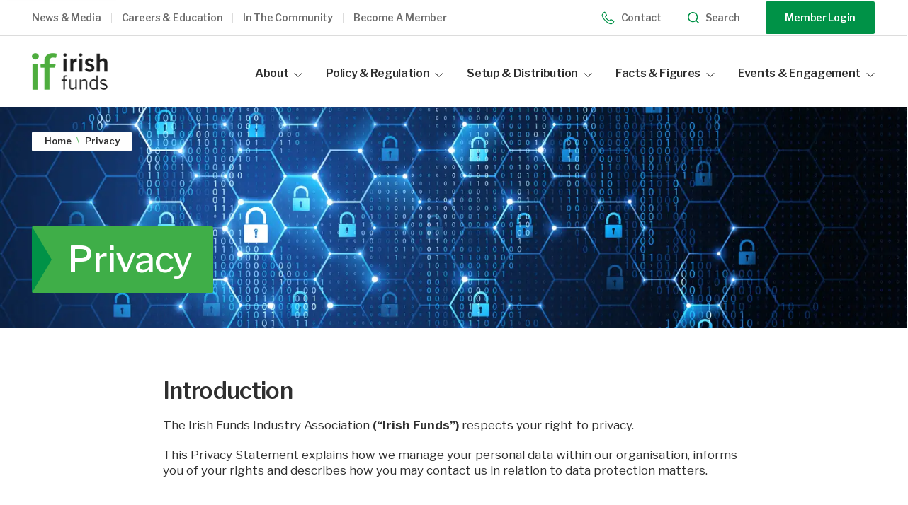

--- FILE ---
content_type: text/html
request_url: https://www.irishfunds.ie/privacy/
body_size: 23309
content:
<!DOCTYPE html><html lang="en"><head><meta charSet="utf-8" data-next-head=""/><meta name="viewport" content="width=device-width, initial-scale=1, maximum-scale=1, user-scalable=no" data-next-head=""/><title data-next-head="">Privacy | Irish Funds Industry Association | International Investments</title><meta name="description" content="Privacy page of Irish Funds | Irish Funds is the representative body for the international investment fund community in Ireland." data-next-head=""/><link rel="canonical" href="https://www.irishfunds.ie/privacy/" data-next-head=""/><meta property="og:title" content="Privacy | Irish Funds Industry Association | International Investments" data-next-head=""/><meta property="og:description" content="Privacy page of Irish Funds | Irish Funds is the representative body for the international investment fund community in Ireland." data-next-head=""/><meta property="og:image" content="https://cdn.irishfunds.ie/470x247/3e911b8204/og_ifia_logo-600x315.png/m/1200x0/filters:quality(60):format(jpeg)" data-next-head=""/><meta property="og:type" content="website" data-next-head=""/><meta property="og:url" content="https://www.irishfunds.ie/privacy" data-next-head=""/><meta property="og:site_name" content="Irish Funds Industry Association clg" data-next-head=""/><meta name="twitter:card" content="summary_large_image" data-next-head=""/><meta property="twitter:domain" content="irishfunds.ie" data-next-head=""/><meta property="twitter:url" content="https://www.irishfunds.ie/privacy" data-next-head=""/><meta name="twitter:title" content="Privacy | Irish Funds Industry Association | International Investments" data-next-head=""/><meta name="twitter:description" content="Privacy page of Irish Funds | Irish Funds is the representative body for the international investment fund community in Ireland." data-next-head=""/><meta name="twitter:image" content="https://cdn.irishfunds.ie/470x247/3e911b8204/og_ifia_logo-600x315.png/m/1200x0/filters:quality(60):format(jpeg)" data-next-head=""/><link rel="icon" type="image/png" href="/assets/favicons/favicon.png" data-next-head=""/><link rel="icon" type="image/png" href="/assets/favicons/favicon-96x96.png" sizes="96x96" data-next-head=""/><link rel="icon" type="image/png" href="/assets/favicons/favicon-32x32.png" sizes="32x32" data-next-head=""/><link rel="icon" type="image/png" href="/assets/favicons/favicon-16x16.png" sizes="16x16" data-next-head=""/><link rel="apple-touch-icon" href="/assets/favicons/apple-icon.png" data-next-head=""/><link rel="apple-touch-icon" sizes="57x57" href="/assets/favicons/apple-icon-57x57.png" data-next-head=""/><link rel="apple-touch-icon" sizes="114x114" href="/assets/favicons/apple-icon-114x114.png" data-next-head=""/><link rel="apple-touch-icon" sizes="144x144" href="/assets/favicons/apple-icon-144x144.png" data-next-head=""/><meta name="theme-color" content="#1c1c1c" data-next-head=""/><meta name="google-site-verification" content="QTdDnWIwNlDfxqRwh5q_gqUI2kPMdn1heAq4qSF5gZc" data-next-head=""/><link rel="preconnect" href="https://img2.storyblok.com" data-next-head=""/><link rel="dns-prefetch" href="https://img2.storyblok.com" data-next-head=""/><link rel="preconnect" href="https://img2.storyblok.com"/><link rel="dns-prefetch" href="https://img2.storyblok.com"/><link rel="preconnect" href="https://fonts.googleapis.com"/><link rel="preconnect" href="https://fonts.gstatic.com" crossorigin="true"/><link rel="preload" href="/_next/static/css/751898882315c4a2.css" as="style"/><link rel="preload" href="/_next/static/css/85cd9df9a819b6a5.css" as="style"/><link rel="preload" href="/_next/static/css/b70bec24ca214af7.css" as="style"/><link rel="preload" href="/_next/static/css/28f41cd8b9fc3da0.css" as="style"/><link rel="preload" href="/_next/static/css/27777c76c2856874.css" as="style"/><link rel="preload" href="/_next/static/css/77f91d2d6be4c534.css" as="style"/><link rel="preload" href="/_next/static/css/e0778b8825339329.css" as="style"/><link rel="preload" href="/_next/static/css/4d979802b6d4e013.css" as="style"/><link rel="apple-touch-icon" sizes="72x72" hrgitef="/assets/favicons/apple-icon-72x72.png" data-next-head=""/><link href="https://fonts.googleapis.com/css2?family=Libre+Franklin:wght@400;500;600;700&amp;display=swap" rel="stylesheet"/><link rel="stylesheet" href="/_next/static/css/751898882315c4a2.css" data-n-g=""/><link rel="stylesheet" href="/_next/static/css/85cd9df9a819b6a5.css" data-n-p=""/><link rel="stylesheet" href="/_next/static/css/b70bec24ca214af7.css"/><link rel="stylesheet" href="/_next/static/css/28f41cd8b9fc3da0.css"/><link rel="stylesheet" href="/_next/static/css/27777c76c2856874.css"/><link rel="stylesheet" href="/_next/static/css/77f91d2d6be4c534.css"/><link rel="stylesheet" href="/_next/static/css/e0778b8825339329.css"/><link rel="stylesheet" href="/_next/static/css/4d979802b6d4e013.css"/><noscript data-n-css=""></noscript><script defer="" noModule="" src="/_next/static/chunks/polyfills-42372ed130431b0a.js"></script><script defer="" src="/_next/static/chunks/405.b0d9066a7eb9eb6c.js"></script><script defer="" src="/_next/static/chunks/67.fa59fc5e2fd0a667.js"></script><script defer="" src="/_next/static/chunks/672.5d3c52c05916b510.js"></script><script defer="" src="/_next/static/chunks/60.092c60dff26e18a3.js"></script><script defer="" src="/_next/static/chunks/951.fc0bdbf943977948.js"></script><script defer="" src="/_next/static/chunks/796.3b1ff6ccf6a79148.js"></script><script src="/_next/static/chunks/webpack-5277e15e0ad79d45.js" defer=""></script><script src="/_next/static/chunks/framework-292291387d6b2e39.js" defer=""></script><script src="/_next/static/chunks/main-48b99e4cbf2d5cf1.js" defer=""></script><script src="/_next/static/chunks/pages/_app-0dbc9867b77f84d9.js" defer=""></script><script src="/_next/static/chunks/637-a51cd8396fc2c031.js" defer=""></script><script src="/_next/static/chunks/230-8382810c03abaf9b.js" defer=""></script><script src="/_next/static/chunks/186-505f14b661845bc5.js" defer=""></script><script src="/_next/static/chunks/pages/%5B%5B...slug%5D%5D-3e68b8c10fe8eca5.js" defer=""></script><script src="/_next/static/IlCtdiW8lNhhzxezkbKMh/_buildManifest.js" defer=""></script><script src="/_next/static/IlCtdiW8lNhhzxezkbKMh/_ssgManifest.js" defer=""></script></head><body><link rel="preload" as="image" imageSrcSet="//cdn.irishfunds.ie/7327x3281/b79ea868a7/privacy.jpg/m/640x0/filters:quality(60):format(webp)?_w=640 640w, //cdn.irishfunds.ie/7327x3281/b79ea868a7/privacy.jpg/m/750x0/filters:quality(60):format(webp)?_w=750 750w, //cdn.irishfunds.ie/7327x3281/b79ea868a7/privacy.jpg/m/828x0/filters:quality(60):format(webp)?_w=828 828w, //cdn.irishfunds.ie/7327x3281/b79ea868a7/privacy.jpg/m/1080x0/filters:quality(60):format(webp)?_w=1080 1080w, //cdn.irishfunds.ie/7327x3281/b79ea868a7/privacy.jpg/m/1200x0/filters:quality(60):format(webp)?_w=1200 1200w, //cdn.irishfunds.ie/7327x3281/b79ea868a7/privacy.jpg/m/1600x0/filters:quality(60):format(webp)?_w=1600 1920w, //cdn.irishfunds.ie/7327x3281/b79ea868a7/privacy.jpg/m/1600x0/filters:quality(60):format(webp)?_w=1600 2048w, //cdn.irishfunds.ie/7327x3281/b79ea868a7/privacy.jpg/m/1600x0/filters:quality(60):format(webp)?_w=1600 3840w" imageSizes="100vw"/><div id="__next"><a class="skip" href="#main">Skip to content</a><hr class="styles_hr__8VGKa"/><header class="styles_header__uhzXW container"><div><a class="styles_logo__gCrFk" href="/"><span style="box-sizing:border-box;display:inline-block;overflow:hidden;width:initial;height:initial;background:none;opacity:1;border:0;margin:0;padding:0;position:relative;max-width:100%"><span style="box-sizing:border-box;display:block;width:initial;height:initial;background:none;opacity:1;border:0;margin:0;padding:0;max-width:100%"><img style="display:block;max-width:100%;width:initial;height:initial;background:none;opacity:1;border:0;margin:0;padding:0" alt="" aria-hidden="true" src="data:image/svg+xml,%3csvg%20xmlns=%27http://www.w3.org/2000/svg%27%20version=%271.1%27%20width=%27107.18%27%20height=%2752%27/%3e"/></span><img alt="Irish Funds Logo" src="[data-uri]" decoding="async" data-nimg="intrinsic" style="position:absolute;top:0;left:0;bottom:0;right:0;box-sizing:border-box;padding:0;border:none;margin:auto;display:block;width:0;height:0;min-width:100%;max-width:100%;min-height:100%;max-height:100%;object-fit:contain"/><noscript><img alt="Irish Funds Logo" loading="lazy" decoding="async" data-nimg="intrinsic" style="position:absolute;top:0;left:0;bottom:0;right:0;box-sizing:border-box;padding:0;border:none;margin:auto;display:block;width:0;height:0;min-width:100%;max-width:100%;min-height:100%;max-height:100%;object-fit:contain" srcSet="/assets/images/irish-logo.png?_w=107.18 1x, /assets/images/irish-logo.png?_w=107.18 2x" src="/assets/images/irish-logo.png?_w=107.18"/></noscript></span></a><nav role="navigation" aria-label="Main Navigation" class="styles_navigation__biora"><div class="styles_megamenuContainer__RY9RI null"><span role="button" class="styles_mainLink__iynHu">About<svg class="styles_icon__wTlqM icon-chevron-down"><use xlink:href="/assets/svg/icons.svg#chevron-down"></use></svg></span><div class="styles_megamenu__vRvcy null"><div><div class="container"><div class="styles_megamenuLinks__JIzIg"><a href="/about/our-industry/">Our Industry</a><a href="/about/our-vision-values/">Our Vision &amp; Values</a><a href="/about/members/">Our Members</a><a href="/about/council-working-groups/">Council &amp; Working Groups</a><a href="/about/our-team/">Our Team</a><a href="/about/become-a-member/">Become a Member</a><a href="/about/member-testimonials/">What Our Members Say</a></div></div></div></div></div><div class="styles_megamenuContainer__RY9RI null"><span role="button" class="styles_mainLink__iynHu">Policy &amp; Regulation<svg class="styles_icon__wTlqM icon-chevron-down"><use xlink:href="/assets/svg/icons.svg#chevron-down"></use></svg></span><div class="styles_megamenu__vRvcy null"><div><div class="container"><div class="styles_megamenuLinks__JIzIg"><a href="/policy-regulation/consultations-submissions/?category=Consultation%20Submissions">Consultations and Submissions</a><a href="/policy-regulation/eu-regulation/">EU Regulation </a><div class="styles_subLinks__Mn_DI"><a href="/policy-regulation/eu-regulation/ucits/">UCITS</a><a href="/policy-regulation/eu-regulation/aifmd/">AIFMD</a><a href="/policy-regulation/eu-regulation/mmfr/">MMFR</a><a href="/policy-regulation/eu-regulation/sustainable-finance-regulation/">Sustainable Finance Regulation</a></div><a href="/policy-regulation/policies-initiatives/">Policies &amp; Initiatives</a><div class="styles_subLinks__Mn_DI"><a href="/policy-regulation/policies-initiatives/diversity-inclusion/">Diversity &amp; Inclusion </a><a href="/policy-regulation/policies-initiatives/sustainable-finance/">Sustainable Finance</a><a href="/policy-regulation/policies-initiatives/capital-markets-union/">Savings and Investment Union</a><a href="/policy-regulation/policies-initiatives/tax/">Tax</a></div></div></div></div></div></div><div class="styles_megamenuContainer__RY9RI null"><span role="button" class="styles_mainLink__iynHu">Setup &amp; Distribution<svg class="styles_icon__wTlqM icon-chevron-down"><use xlink:href="/assets/svg/icons.svg#chevron-down"></use></svg></span><div class="styles_megamenu__vRvcy null"><div><div class="container"><div class="styles_megamenuLinks__JIzIg"><a href="/set-up-distribution/why-ireland/">Why Ireland</a><a href="/set-up-distribution/setting-up-a-fund/">Setting Up A Fund</a><a href="/set-up-distribution/setting-up-a-manco/">Setting up a ManCo</a><a href="/set-up-distribution/fund-types-legal-structures/">Fund Types &amp; Legal Structures</a><a href="/set-up-distribution/distributing-a-fund/">Distributing a Fund</a><a href="/set-up-distribution/fund-services/">Fund Services</a><a href="/set-up-distribution/taxation/">Taxation</a><a href="/set-up-distribution/fintech/">Fintech</a></div></div></div></div></div><div class="styles_megamenuContainer__RY9RI null"><span role="button" class="styles_mainLink__iynHu">Facts &amp; Figures<svg class="styles_icon__wTlqM icon-chevron-down"><use xlink:href="/assets/svg/icons.svg#chevron-down"></use></svg></span><div class="styles_megamenu__vRvcy null"><div><div class="container"><div class="styles_megamenuLinks__JIzIg"><a href="/facts-figures/industry-statistics/">Industry Statistics</a><a href="/facts-figures/distribution-data/">Distribution Data</a></div></div></div></div></div><div class="styles_megamenuContainer__RY9RI null"><span role="button" class="styles_mainLink__iynHu">Events &amp; Engagement<svg class="styles_icon__wTlqM icon-chevron-down"><use xlink:href="/assets/svg/icons.svg#chevron-down"></use></svg></span><div class="styles_megamenu__vRvcy null"><div><div class="container"><div class="styles_megamenuLinks__JIzIg"><a href="/events-engagement/events-calendar/">Events Calendar</a><a href="/events-engagement/our-sponsors/">Our Sponsors</a><a href="/events-engagement/become-a-sponsor/">Become a Sponsor</a><a href="/events-engagement/speak-at-our-events/">Speak At Our Events</a><a href="/events-engagement/past-events/">Past Events</a></div></div></div></div></div></nav><button type="button" aria-expanded="false" aria-label="Mobile Navigation Button" class="styles_menuButton__Re5YP"><svg class="styles_icon__wTlqM icon-menu"><use xlink:href="/assets/svg/icons.svg#menu"></use></svg></button></div></header><main role="main" id="main" class="main "><div class="styles_creative__lDh_s"><div class="background-image block-spacing innerBanner styles_banner__LKexG"><span style="box-sizing:border-box;display:block;overflow:hidden;width:initial;height:initial;background:none;opacity:1;border:0;margin:0;padding:0;position:absolute;top:0;left:0;bottom:0;right:0"><img alt="" sizes="100vw" srcSet="//cdn.irishfunds.ie/7327x3281/b79ea868a7/privacy.jpg/m/640x0/filters:quality(60):format(webp)?_w=640 640w, //cdn.irishfunds.ie/7327x3281/b79ea868a7/privacy.jpg/m/750x0/filters:quality(60):format(webp)?_w=750 750w, //cdn.irishfunds.ie/7327x3281/b79ea868a7/privacy.jpg/m/828x0/filters:quality(60):format(webp)?_w=828 828w, //cdn.irishfunds.ie/7327x3281/b79ea868a7/privacy.jpg/m/1080x0/filters:quality(60):format(webp)?_w=1080 1080w, //cdn.irishfunds.ie/7327x3281/b79ea868a7/privacy.jpg/m/1200x0/filters:quality(60):format(webp)?_w=1200 1200w, //cdn.irishfunds.ie/7327x3281/b79ea868a7/privacy.jpg/m/1600x0/filters:quality(60):format(webp)?_w=1600 1920w, //cdn.irishfunds.ie/7327x3281/b79ea868a7/privacy.jpg/m/1600x0/filters:quality(60):format(webp)?_w=1600 2048w, //cdn.irishfunds.ie/7327x3281/b79ea868a7/privacy.jpg/m/1600x0/filters:quality(60):format(webp)?_w=1600 3840w" src="//cdn.irishfunds.ie/7327x3281/b79ea868a7/privacy.jpg/m/1600x0/filters:quality(60):format(webp)?_w=1600" decoding="async" data-nimg="fill" style="position:absolute;top:0;left:0;bottom:0;right:0;box-sizing:border-box;padding:0;border:none;margin:auto;display:block;width:0;height:0;min-width:100%;max-width:100%;min-height:100%;max-height:100%;object-fit:cover"/></span><div class="container"><nav class="styles_breadcrumbs__3BjEW "></nav><div class="styles_wrapperHeadline__R7vh0"><h1 class="styles_heading__LryLC">Privacy</h1><svg role="presentation" viewBox="0 0 28 95" preserveAspectRatio="none"><path d="M28 47.5L-2.08616e-07 95L-2.08616e-07 0L28 47.5Z" fill=""></path></svg></div></div></div><div class="container block-content-spacing text styles_text__Y4vjL undefined"><h2>Introduction</h2><p>The Irish Funds Industry Association<span class=""> </span><b>(“Irish Funds”) </b>respects your right to privacy.</p><p>This Privacy Statement explains how we manage your personal data within our organisation, informs you of your rights and describes how you may contact us in relation to data protection matters.</p><h3>What is personal data?</h3><p>Personal data means any information which we have or obtain, or which you provide to us, such as your name, home address, email address, telephone numbers, employer name, employer address, title or position, work experience, user IP address, debit/credit card details, CVs, exam and qualification records, educational details, membership details, committee and working group membership, from which you can be directly or indirectly personally identified.</p><h3>Does the data leave the European Economic Area (the “EEA”)?</h3><p>Your personal data may be transferred outside the European Economic Area (the “EEA”) by one or more trusted service providers who use resources or data-processing facilities outside the EEA.</p><p>Many of the transfers will be to countries or organisations that sign up to protection frameworks which the European Commission has approved and will have data protection measures in place which are the same as or broadly equivalent to those in the EEA.</p><p>For other transfers, they will be performed through the implementation of appropriate or suitable safeguards in accordance with applicable data protection laws. For the avoidance of doubt, safeguards may include EU Commission approved standard contractual clauses.</p><p>Further information in relation to international data transfers can be obtained by contacting us at the address specified above.</p><h3>How long do we keep the data?</h3><p>We are obliged to retain certain information for legal and regulatory purposes and may hold other personal data for legitimate business purposes.</p><p>To determine the appropriate retention period for personal data, we consider the amount, nature, and the sensitivity of the personal data, the potential risk of harm from unauthorised use or disclosure of your personal data, the purposes for which we process your personal data and whether we can achieve those purposes through other means, and the applicable legal requirements.</p><p>However, personal data will be retained for no longer than is necessary for the purpose for which it was obtained by us, or as required or permitted for legal and regulatory purposes, and for legitimate business purposes. In general, we hold this information for a period of seven years after you cease to interact with us, unless we are obliged to hold it for a longer period under law or applicable regulations.</p><p>When it is no longer necessary for us to hold your personal data, we will securely destroy it in accordance with applicable laws and regulations.</p><h3>Structure of our privacy statement</h3><p>We have structured our privacy statement according to the different groups of individuals with whom we usually engage. These groups are:</p><ol><li><p>Website visitors</p></li><li><p>Subscribers to our newsletter, industry and event updates</p></li><li><p>Event registrants, sponsors, and speakers</p></li><li><p>Employees and agents of member firms</p></li><li><p>Working Group members</p></li><li><p>Job applicants</p></li><li><p>Other individuals whose personal data we may process</p></li></ol><p>You can find details of how we process the personal data of each group in separate sections below.</p><p>Before we provide this detail, we wish to inform you of your rights under data protection law.</p><h2>Your rights in relation to personal data</h2><p>When your personal data is processed by Irish Funds, you have specific rights. If you wish to exercise your rights, you can contact us at<span class=""> </span><a href="mailto:dataprotection@irishfunds.ie"><u><span class="">dataprotection@irishfunds.ie</span></u></a></p><h3>Right to be informed</h3><p>You have the right to be informed of how your personal data will be stored, used, deleted and controlled. This privacy statement provides this information.</p><h3>Right to rectification</h3><p>It is important that the personal data we hold about you is accurate and current. If we hold incorrect personal data about you, you have the right to have the data amended.You can update your personal data by contacting us with a description of the specific personal data you wish to have rectified.</p><p>While we will use reasonable efforts to keep your personal data up to date, you will need to notify us without delay in the event of any change in your personal circumstances, so that we can keep the personal data up to date.</p><h3>Right of access</h3><p>You have the right to be given a copy of your personal data on request, subject to certain exceptions.</p><p>We may need to request specific information from you to help us confirm your identity and ensure your right to access this information as an appropriate security measure, to ensure that personal information is not disclosed to any person who has no right to receive it.</p><h3>Right of erasure</h3><p>You have the right in some circumstances to have your Personal Data, which we hold, erased. If you request an erasure of your Personal Data, all your data will be erased subject to the following important notice.</p><p>We will not be required to erase your data where to do so would prevent us from meeting a contractual obligation, or where we are required to process (including retaining) your personal data in order to comply with a legal obligation, or if the personal data is necessary to establish, exercise or defend our legal rights or for the purpose of current or future legal proceedings.</p><h3>Right to withdraw consent</h3><p>Where we rely on your consent to process your personal data, you have the right to change your mind and withdraw your consent.This will not impact on any use of your personal data prior to the withdrawal of your consent.</p><h3>Your other rights</h3><p>You also have the right to request restrictions on the use of your personal data, and to object to certain uses of your personal data, in certain circumstances as set out in applicable data protection laws.</p><p>Where we rely on a legitimate interest of ours or a third party recipient of your personal data, in order to use and disclose personal data, you are entitled to object to such use or disclosure of your personal data. If you do so, we will cease to use and process your personal data for that purpose, unless we can show there are compelling legitimate reasons for us to continue or we need to use the personal data for the purposes of legal claims.</p><p>Contact us for further information on these rights, and the circumstances in which they may arise in connection with our processing of your personal data.</p><h3>Right to make a complaint</h3><p>Irish Funds Industry Association (“<span class=""> </span><b>Irish Funds</b>”) is incorporated in Ireland and is regulated by the Data Protection Commission.</p><p>You have the right to lodge a complaint with the Data Protection Commission about the processing of your personal data by Irish Funds by emailing<span class=""> </span><a href="mailto:info@dataprotection.ie"><u>info@dataprotection.ie</u></a><span class=""> </span>or writing to The Data Protection Commission, Canal House, Station Road, Portarlington, R32 AP23, Co. Laois.You can visit the website of the Data Protection Commission at<span class=""> </span><a rel="noopener" aria-label="Opening link in another tab" href="http://www.dataprotection.ie"><u>www.dataprotection.ie</u></a><span class=""> </span>for more details.</p><h3>Data Protection Queries</h3><p>If you have any queries or complaints regarding the use of your personal data by Irish Funds, or if you have any questions in relation to this privacy statement, you can contact us at<span class=""> </span><a href="mailto:dataprotection@irishfunds.ie"><u><span class="">dataprotection@irishfunds.ie</span></u></a><span class="">.</span></p><h3>Amendments to the Privacy Statement:</h3><p>Irish Funds reserves the right at its sole discretion to amend this Privacy Statement at any time. Any changes to this Privacy Statement will be communicated to you in writing by us where we are legally required to do so.</p><p>Last updated: 18 April 2019</p></div><div class="container block-content-spacing table styles_tableWrapper__Z4T4T undefined undefined"><div><table class="styles_table__wGeO5"><thead><tr></tr></thead><tbody></tbody></table></div></div><div class="container block-content-spacing text styles_text__Y4vjL undefined"><h2>Cookie Notice</h2><h3>Introduction</h3><p>Cookies are text files placed on your device by a website.</p><p>The IrishFunds.ie website uses cookies for a number of purposes.</p><p>The following provides information on these purposes, and details the steps you can take to restrict the use of cookies.</p><h3>Note regarding links to other websites</h3><p>This cookie policy does not cover the links within our website to other websites (e.g. the websites of our member firms). We encourage you to read the privacy statements on these other websites you visit.</p><h3>Types of cookies in use</h3><p>The site uses a mixture of first party (functional) cookies and third party (optional) cookies and when you visit our website, these cookies have two main functions:</p><p><b>Functional cookies</b><span class=""> </span>are required for the site functionality and performance to allow you to navigate the site, use our features and improve the performance of our website. These cookies are only accessible to Irish Funds and the 3rd<span class=""> </span>parties contracted to manage the operations of Irish Funds’ website.</p><p><b>Optional cookies</b><span class=""> </span>are also used on the site to collect site analytics and allows us to measure and analyse how our customers use our website. For example, we use Google Analytics to gather information on how visitors use our website. Irish Funds and its website provider use this information to help improve the way the website works. To reduce the impact on your privacy, we have configured Google Analytics to anonymise some of the IP address information that we collect from your device. This reduces the ability of ourselves or any third party from being able to identify you</p><p>Our website uses the following cookies:</p></div><div class="container block-content-spacing table styles_tableWrapper__Z4T4T undefined styles_teal__98jW1"><div><table class="styles_table__wGeO5"><thead><tr></tr></thead><tbody></tbody></table></div></div><div class="container block-content-spacing text styles_text__Y4vjL undefined"><h3>How to restrict cookies</h3><p>You have many choices with regards to the management of cookies on your computer. You can use controls in your Internet browser to limit how the websites you visit are able to use cookies. For more information, visit<span class=""> </span><a rel="noopener" aria-label="Opening link in another tab" href="http://www.allaboutcookies.org"><u><span class="">www.allaboutcookies.org</span></u></a><span class=""> </span>.</p><p>Please note: If you block our functional / necessary cookies, our website may malfunction. For example, you may be unable to login or remain logged in.</p></div></div></main><footer class="footer styles_footer__Oj64_ home"><div class="container"><div class="styles_grid__8abZW"><div class="styles_info__9BwvE"><div class="styles_logo__piUa0"><a class="styles_logo__piUa0" href="/"><span style="box-sizing:border-box;display:inline-block;overflow:hidden;width:initial;height:initial;background:none;opacity:1;border:0;margin:0;padding:0;position:relative;max-width:100%"><span style="box-sizing:border-box;display:block;width:initial;height:initial;background:none;opacity:1;border:0;margin:0;padding:0;max-width:100%"><img style="display:block;max-width:100%;width:initial;height:initial;background:none;opacity:1;border:0;margin:0;padding:0" alt="" aria-hidden="true" src="data:image/svg+xml,%3csvg%20xmlns=%27http://www.w3.org/2000/svg%27%20version=%271.1%27%20width=%27127.8%27%20height=%2762%27/%3e"/></span><img alt="Irish Funds Logo" src="[data-uri]" decoding="async" data-nimg="intrinsic" style="position:absolute;top:0;left:0;bottom:0;right:0;box-sizing:border-box;padding:0;border:none;margin:auto;display:block;width:0;height:0;min-width:100%;max-width:100%;min-height:100%;max-height:100%;object-fit:contain"/><noscript><img alt="Irish Funds Logo" loading="lazy" decoding="async" data-nimg="intrinsic" style="position:absolute;top:0;left:0;bottom:0;right:0;box-sizing:border-box;padding:0;border:none;margin:auto;display:block;width:0;height:0;min-width:100%;max-width:100%;min-height:100%;max-height:100%;object-fit:contain" srcSet="/assets/images/irish-logo.png?_w=127.8 1x, /assets/images/irish-logo.png?_w=127.8 2x" src="/assets/images/irish-logo.png?_w=127.8"/></noscript></span></a></div><p class="styles_address__jLs8g">Ashford House, Tara St, Dublin 2, D02 VX67 Registered no. 339784.</p><div><a class="styles_contactLinks__yQs76" href="tel:+353 (0) 1 675 3200">+353 (0) 1 675 3200</a><a class="styles_contactLinks__yQs76" href="mailto:info@irishfunds.ie">info@irishfunds.ie</a></div><div class="styles_social__grSMB"><a href="https://www.linkedin.com/company/3152260" target="_blank" rel="noreferrer" title="LinkedIn"><svg class="styles_icon__wTlqM icon-linkedin"><use xlink:href="/assets/svg/icons.svg#linkedin"></use></svg></a><a href="https://twitter.com/irishfunds" target="_blank" rel="noreferrer" title="Twitter"><svg class="styles_icon__wTlqM icon-twitter"><use xlink:href="/assets/svg/icons.svg#twitter"></use></svg></a></div></div><div class="styles_columns__wca6Z"><div class="styles_accordion__R6mlN"><h2 class="styles_title__RfkRF"><button class="styles_button__foRkz ">Quick Links<svg class="styles_icon__wTlqM icon-chevron-down"><use xlink:href="/assets/svg/icons.svg#chevron-down"></use></svg></button></h2><div class="styles_content__ZCUlQ "><div><a href="/events-engagement/events-calendar/">Events Calendar </a><a href="/events-engagement/our-sponsors/">Our Sponsors </a><a href="/news-knowledge/news/">Industry News</a><a href="/news-knowledge/our-newsletter/">Our Newsletter</a><a href="/news-knowledge/publications-media/">Publications</a><a href="/sitemap/">Sitemap</a><a href="/terms/">Terms</a><a class="active" href="/privacy/">Privacy</a><a href="/cookie-policy/">Cookies</a></div></div><h2 class="styles_title__RfkRF"><button class="styles_button__foRkz ">Corporate Information<svg class="styles_icon__wTlqM icon-chevron-down"><use xlink:href="/assets/svg/icons.svg#chevron-down"></use></svg></button></h2><div class="styles_content__ZCUlQ "><div><a href="/about/our-industry/">Our Industry</a><a href="/about/our-vision-values/">Our Vision &amp; Values</a><a href="/about/members/">Our Members </a><a href="/about/council-working-groups/">Council &amp; Working Groups</a><a href="/about/our-team/">Our Team </a><a href="/about/become-a-member/">Become A Member </a><a href="/contact/">Contact</a></div></div><h2 class="styles_title__RfkRF"><button class="styles_button__foRkz ">Set Up &amp; Distribution<svg class="styles_icon__wTlqM icon-chevron-down"><use xlink:href="/assets/svg/icons.svg#chevron-down"></use></svg></button></h2><div class="styles_content__ZCUlQ "><div><a href="/set-up-distribution/why-ireland/">Why Ireland </a><a href="/set-up-distribution/setting-up-a-fund/">Setting Up A Fund </a><a href="/set-up-distribution/setting-up-a-manco/">Setting up a ManCo</a><a href="/set-up-distribution/fund-types-legal-structures/">Fund Types &amp; Legal Structures</a><a href="/set-up-distribution/distributing-a-fund/">Distributing a Fund </a><a href="/set-up-distribution/fund-services/">Fund Services</a><a href="/set-up-distribution/taxation/">Taxation</a><a href="/set-up-distribution/fintech/">Fintech</a></div></div></div></div></div><div class="styles_bottom__rI_sU"><p>© <!-- -->Irish Funds Industry Association clg<!-- --> <!-- -->2026<!-- -->. All Rights Reserved. Made by <a href="https://www.togetherdigital.ie/" target="_blank" rel="noreferrer">Together Digital</a>.</p></div></div><div class="styles_graphics__so60R"><svg class="styles_icon__wTlqM icon-footer-graphics"><use xlink:href="/assets/svg/icons.svg#footer-graphics"></use></svg></div></footer></div><script id="__NEXT_DATA__" type="application/json">{"props":{"pageProps":{"story":{"name":"Privacy","created_at":"2022-05-13T14:43:39.124Z","published_at":"2022-07-01T15:05:48.984Z","updated_at":"2022-07-01T15:05:49.021Z","id":135339258,"uuid":"5077ff8a-cd7d-459d-8eb5-12232395198e","content":{"seo":{"_uid":"082c1598-062f-43fd-8ca6-b36d4a703c4b","title":"","plugin":"seo-fieldtype","og_image":"","og_title":"","show_hide":false,"description":"","og_description":""},"_uid":"fe50ee7a-c6dd-4faa-922a-e93c09d1bba8","image":{"id":null,"alt":null,"name":"","focus":null,"title":null,"filename":"","copyright":null,"fieldtype":"asset"},"content":[{"_uid":"9a24751f-dbc8-48db-af63-da90ef9af13b","banner":[{"_uid":"5caf5664-4760-4877-ae1c-fba91a5a8c5c","image":"//a.storyblok.com/f/157613/7327x3281/b79ea868a7/privacy.jpg","heading":"","component":"blocks/inner-banner"}],"layers":[{"_uid":"011cc376-5de7-4c0e-9638-9fd9e9b790af","align":"left","content":{"type":"doc","content":[{"type":"heading","attrs":{"level":2},"content":[{"text":"Introduction","type":"text"}]},{"type":"paragraph","content":[{"text":"The Irish Funds Industry Association","type":"text"},{"text":" ","type":"text","marks":[{"type":"styled","attrs":{"class":""}}]},{"text":"(“Irish Funds”) ","type":"text","marks":[{"type":"bold"}]},{"text":"respects your right to privacy.","type":"text"}]},{"type":"paragraph","content":[{"text":"This Privacy Statement explains how we manage your personal data within our organisation, informs you of your rights and describes how you may contact us in relation to data protection matters.","type":"text"}]},{"type":"heading","attrs":{"level":3},"content":[{"text":"What is personal data?","type":"text"}]},{"type":"paragraph","content":[{"text":"Personal data means any information which we have or obtain, or which you provide to us, such as your name, home address, email address, telephone numbers, employer name, employer address, title or position, work experience, user IP address, debit/credit card details, CVs, exam and qualification records, educational details, membership details, committee and working group membership, from which you can be directly or indirectly personally identified.","type":"text"}]},{"type":"heading","attrs":{"level":3},"content":[{"text":"Does the data leave the European Economic Area (the “EEA”)?","type":"text"}]},{"type":"paragraph","content":[{"text":"Your personal data may be transferred outside the European Economic Area (the “EEA”) by one or more trusted service providers who use resources or data-processing facilities outside the EEA.","type":"text"}]},{"type":"paragraph","content":[{"text":"Many of the transfers will be to countries or organisations that sign up to protection frameworks which the European Commission has approved and will have data protection measures in place which are the same as or broadly equivalent to those in the EEA.","type":"text"}]},{"type":"paragraph","content":[{"text":"For other transfers, they will be performed through the implementation of appropriate or suitable safeguards in accordance with applicable data protection laws. For the avoidance of doubt, safeguards may include EU Commission approved standard contractual clauses.","type":"text"}]},{"type":"paragraph","content":[{"text":"Further information in relation to international data transfers can be obtained by contacting us at the address specified above.","type":"text"}]},{"type":"heading","attrs":{"level":3},"content":[{"text":"How long do we keep the data?","type":"text"}]},{"type":"paragraph","content":[{"text":"We are obliged to retain certain information for legal and regulatory purposes and may hold other personal data for legitimate business purposes.","type":"text"}]},{"type":"paragraph","content":[{"text":"To determine the appropriate retention period for personal data, we consider the amount, nature, and the sensitivity of the personal data, the potential risk of harm from unauthorised use or disclosure of your personal data, the purposes for which we process your personal data and whether we can achieve those purposes through other means, and the applicable legal requirements.","type":"text"}]},{"type":"paragraph","content":[{"text":"However, personal data will be retained for no longer than is necessary for the purpose for which it was obtained by us, or as required or permitted for legal and regulatory purposes, and for legitimate business purposes. In general, we hold this information for a period of seven years after you cease to interact with us, unless we are obliged to hold it for a longer period under law or applicable regulations.","type":"text"}]},{"type":"paragraph","content":[{"text":"When it is no longer necessary for us to hold your personal data, we will securely destroy it in accordance with applicable laws and regulations.","type":"text"}]},{"type":"heading","attrs":{"level":3},"content":[{"text":"Structure of our privacy statement","type":"text"}]},{"type":"paragraph","content":[{"text":"We have structured our privacy statement according to the different groups of individuals with whom we usually engage. These groups are:","type":"text"}]},{"type":"ordered_list","attrs":{"order":1},"content":[{"type":"list_item","content":[{"type":"paragraph","content":[{"text":"Website visitors","type":"text"}]}]},{"type":"list_item","content":[{"type":"paragraph","content":[{"text":"Subscribers to our newsletter, industry and event updates","type":"text"}]}]},{"type":"list_item","content":[{"type":"paragraph","content":[{"text":"Event registrants, sponsors, and speakers","type":"text"}]}]},{"type":"list_item","content":[{"type":"paragraph","content":[{"text":"Employees and agents of member firms","type":"text"}]}]},{"type":"list_item","content":[{"type":"paragraph","content":[{"text":"Working Group members","type":"text"}]}]},{"type":"list_item","content":[{"type":"paragraph","content":[{"text":"Job applicants","type":"text"}]}]},{"type":"list_item","content":[{"type":"paragraph","content":[{"text":"Other individuals whose personal data we may process","type":"text"}]}]}]},{"type":"paragraph","content":[{"text":"You can find details of how we process the personal data of each group in separate sections below.","type":"text"}]},{"type":"paragraph","content":[{"text":"Before we provide this detail, we wish to inform you of your rights under data protection law.","type":"text"}]},{"type":"heading","attrs":{"level":2},"content":[{"text":"Your rights in relation to personal data","type":"text"}]},{"type":"paragraph","content":[{"text":"When your personal data is processed by Irish Funds, you have specific rights. If you wish to exercise your rights, you can contact us at","type":"text"},{"text":" ","type":"text","marks":[{"type":"styled","attrs":{"class":""}}]},{"text":"dataprotection@irishfunds.ie","type":"text","marks":[{"type":"link","attrs":{"href":"mailto:dataprotection@irishfunds.ie","uuid":null,"anchor":null,"target":null,"linktype":null}},{"type":"underline"},{"type":"styled","attrs":{"class":""}}]}]},{"type":"heading","attrs":{"level":3},"content":[{"text":"Right to be informed","type":"text"}]},{"type":"paragraph","content":[{"text":"You have the right to be informed of how your personal data will be stored, used, deleted and controlled. This privacy statement provides this information.","type":"text"}]},{"type":"heading","attrs":{"level":3},"content":[{"text":"Right to rectification","type":"text"}]},{"type":"paragraph","content":[{"text":"It is important that the personal data we hold about you is accurate and current. If we hold incorrect personal data about you, you have the right to have the data amended.You can update your personal data by contacting us with a description of the specific personal data you wish to have rectified.","type":"text"}]},{"type":"paragraph","content":[{"text":"While we will use reasonable efforts to keep your personal data up to date, you will need to notify us without delay in the event of any change in your personal circumstances, so that we can keep the personal data up to date.","type":"text"}]},{"type":"heading","attrs":{"level":3},"content":[{"text":"Right of access","type":"text"}]},{"type":"paragraph","content":[{"text":"You have the right to be given a copy of your personal data on request, subject to certain exceptions.","type":"text"}]},{"type":"paragraph","content":[{"text":"We may need to request specific information from you to help us confirm your identity and ensure your right to access this information as an appropriate security measure, to ensure that personal information is not disclosed to any person who has no right to receive it.","type":"text"}]},{"type":"heading","attrs":{"level":3},"content":[{"text":"Right of erasure","type":"text"}]},{"type":"paragraph","content":[{"text":"You have the right in some circumstances to have your Personal Data, which we hold, erased. If you request an erasure of your Personal Data, all your data will be erased subject to the following important notice.","type":"text"}]},{"type":"paragraph","content":[{"text":"We will not be required to erase your data where to do so would prevent us from meeting a contractual obligation, or where we are required to process (including retaining) your personal data in order to comply with a legal obligation, or if the personal data is necessary to establish, exercise or defend our legal rights or for the purpose of current or future legal proceedings.","type":"text"}]},{"type":"heading","attrs":{"level":3},"content":[{"text":"Right to withdraw consent","type":"text"}]},{"type":"paragraph","content":[{"text":"Where we rely on your consent to process your personal data, you have the right to change your mind and withdraw your consent.This will not impact on any use of your personal data prior to the withdrawal of your consent.","type":"text"}]},{"type":"heading","attrs":{"level":3},"content":[{"text":"Your other rights","type":"text"}]},{"type":"paragraph","content":[{"text":"You also have the right to request restrictions on the use of your personal data, and to object to certain uses of your personal data, in certain circumstances as set out in applicable data protection laws.","type":"text"}]},{"type":"paragraph","content":[{"text":"Where we rely on a legitimate interest of ours or a third party recipient of your personal data, in order to use and disclose personal data, you are entitled to object to such use or disclosure of your personal data. If you do so, we will cease to use and process your personal data for that purpose, unless we can show there are compelling legitimate reasons for us to continue or we need to use the personal data for the purposes of legal claims.","type":"text"}]},{"type":"paragraph","content":[{"text":"Contact us for further information on these rights, and the circumstances in which they may arise in connection with our processing of your personal data.","type":"text"}]},{"type":"heading","attrs":{"level":3},"content":[{"text":"Right to make a complaint","type":"text"}]},{"type":"paragraph","content":[{"text":"Irish Funds Industry Association (“","type":"text"},{"text":" ","type":"text","marks":[{"type":"styled","attrs":{"class":""}}]},{"text":"Irish Funds","type":"text","marks":[{"type":"bold"}]},{"text":"”) is incorporated in Ireland and is regulated by the Data Protection Commission.","type":"text"}]},{"type":"paragraph","content":[{"text":"You have the right to lodge a complaint with the Data Protection Commission about the processing of your personal data by Irish Funds by emailing","type":"text"},{"text":" ","type":"text","marks":[{"type":"styled","attrs":{"class":""}}]},{"text":"info@dataprotection.ie","type":"text","marks":[{"type":"link","attrs":{"href":"mailto:info@dataprotection.ie","uuid":null,"anchor":null,"target":null,"linktype":null}},{"type":"underline"}]},{"text":" ","type":"text","marks":[{"type":"styled","attrs":{"class":""}}]},{"text":"or writing to The Data Protection Commission, Canal House, Station Road, Portarlington, R32 AP23, Co. Laois.You can visit the website of the Data Protection Commission at","type":"text"},{"text":" ","type":"text","marks":[{"type":"styled","attrs":{"class":""}}]},{"text":"www.dataprotection.ie","type":"text","marks":[{"type":"link","attrs":{"href":"http://www.dataprotection.ie/","uuid":null,"anchor":null,"target":null,"linktype":null}},{"type":"underline"}]},{"text":" ","type":"text","marks":[{"type":"styled","attrs":{"class":""}}]},{"text":"for more details.","type":"text"}]},{"type":"heading","attrs":{"level":3},"content":[{"text":"Data Protection Queries","type":"text"}]},{"type":"paragraph","content":[{"text":"If you have any queries or complaints regarding the use of your personal data by Irish Funds, or if you have any questions in relation to this privacy statement, you can contact us at","type":"text"},{"text":" ","type":"text","marks":[{"type":"styled","attrs":{"class":""}}]},{"text":"dataprotection@irishfunds.ie","type":"text","marks":[{"type":"link","attrs":{"href":"mailto:dataprotection@irishfunds.ie","uuid":null,"anchor":null,"target":null,"linktype":null}},{"type":"underline"},{"type":"styled","attrs":{"class":""}}]},{"text":".","type":"text","marks":[{"type":"styled","attrs":{"class":""}}]}]},{"type":"heading","attrs":{"level":3},"content":[{"text":"Amendments to the Privacy Statement:","type":"text"}]},{"type":"paragraph","content":[{"text":"Irish Funds reserves the right at its sole discretion to amend this Privacy Statement at any time. Any changes to this Privacy Statement will be communicated to you in writing by us where we are legally required to do so.","type":"text"}]},{"type":"paragraph","content":[{"text":"Last updated: 18 April 2019","type":"text"}]}]},"component":"content/text"},{"_uid":"1ed21ff6-d00a-4923-acfa-2ff5f959a4dd","table":{"tbody":[{"_uid":"48353c62-78f7-4b9a-9041-1a93d0855698","body":[{"_uid":"8da259d6-dcff-44e9-8b34-e429ad41dd08","value":"Website Visitors","component":"_table_col"},{"_uid":"849fb23b-d0e8-4538-8906-604df1dc6568","value":"What personal data do we collect directly from you?\nIf you use our site to contact Irish Funds (e.g. by submitting a query through our Contact form), you are asked to provide certain personal data (e.g. contact information) so we can respond to you.\n\nWhat personal data do we collect from other sources?\nAs with every website, our website gathers technical data about your device (e.g. its IP address).\n\nWe also use cookies on our website. Some of these cookies are necessary for the website to work correctly, while others are not required but allow us to understand what pages on the site are being accessed etc. Detailed information about our use of cookies is provided in our Cookie Policy.\n\nWhat do we do with the data and what is our legal basis?\nWe use your personal data:\n\n1. where the use is for our legitimate purpose including:\n\na) to deal with your queries or complaints;\n\nb) to monitor activity on our site and ensure it is secure;\n\nc) to ensure our website is functioning correctly;\n\nd) to identify the content and functionality on the site that is of most interest to visitors. This enables Irish Funds to provide more relevant information and services to our members and website visitors;\n\ne) for management information and statistical analysis purposes;\n\n2. for compliance with our legal obligations, including:\n\na) compliance with applicable tax and regulatory reporting obligations;\n\nb) where we are ordered to disclose information by a court with appropriate jurisdiction and/or to any regulatory or supervisory authority;\n\n3. where necessary to establish, exercise or defend our legal rights or for the purpose of legal proceedings.\n\nWhen do we disclose your personal data?\nYour personal data is disclosed to trusted service providers who are contracted by Irish Funds to act as data processors in the provision of specific services to Irish Funds (e.g. website hosting provider, website analytics provider).","component":"_table_col"}],"component":"_table_row"},{"_uid":"11a89d26-07a5-4e1e-aacd-760768709ca9","body":[{"_uid":"7497c41a-f055-487d-b7c4-9cfe7f742042","value":"Subscribers to our newsletter, industry and event updates","component":"_table_col"},{"_uid":"9e645e05-c358-46c1-b052-daae8c229e55","value":"What personal data do we collect directly from you?\nWhen you subscribe to our newsletter and industry / event updates, we will ask you for your contact details (e.g. name and email address).\n\nWhere you provide us with personal data relating to other people, you must ensure that these individuals are made aware of the fact that you will disclose their personal data to Irish Funds and that we may use it for any of the purposes set out in this statement. Where necessary, you will obtain their consent to our use of their personal data. We may, where required under applicable law, notify those individuals that you have provided their details to us.\n\nWhat personal data do we collect from other sources?\nWhen you subscribe, we gather information about how you subscribed (e.g. through a website subscription page; through an event registration page) and the date/time you subscribed.\n\nPlease note: An individual (e.g. a colleague of yours) may subscribe you to our newsletter and industry / event updates. It is the responsibility of that individual to ensure they are disclosing your personal data to Irish Funds in accordance with applicable data protection laws. They must ensure that before doing so, you are made aware of the fact that we will hold personal data relating to you and that we may use it for the purposes set out in this privacy statement. Where necessary, it is their responsibility to obtain your consent before disclosing your personal data to Irish Funds. If we have received your personal data from another individual and that individual did not seek your prior consent and/or you object, please let us know.\n\nWhat do we do with the data and what is our legal basis?\nWe use your personal data:\n\n1. for compliance with our legal obligations, including:\n\na) compliance with applicable tax and regulatory reporting obligations;\n\nb) where we are ordered to disclose information by a court with appropriate jurisdiction and/or to any regulatory or supervisory authority\n\n2. where necessary to establish, exercise or defend our legal rights or for the purpose of legal proceedings;\n\n3. where we have your consent to keep you informed of future events and other industry news. We send this information to you via email. You can unsubscribe at any time by using the unsubscribe facility in our emails or by emailing us at dataprotection@irishfunds.ie.\n\n4. where the use is for our legitimate purpose including:\n\na) to deal with your queries or complaints;\n\nb) for management information and statistical analysis purposes (for example, we retain your contact details on our internal systems for a period after you unsubscribe so we can assess the effectiveness of our subscription service. This enables us to understand how effective our subscription service is - e.g. to identify trends in unsubscribe rates).\n\nc) for taking advice from our external legal and other advisors;\n\nd) for the reorganisation or sale of the whole or part of our business.\n\nWhen do we disclose your personal data?\nYour personal data is disclosed to trusted service providers who are contracted by Irish Funds to act as data processors in the provision of specific services to Irish Funds (e.g. CRM system provider, newsletter provider, website hosting provider).","component":"_table_col"}],"component":"_table_row"},{"_uid":"0384cded-ba29-405f-b776-51e8bca0ed76","body":[{"_uid":"26d2d933-41ff-43a9-9e1b-430dd1c7f590","value":"Event registrants, sponsors, and speakers","component":"_table_col"},{"_uid":"fc46f935-91d2-4301-bfd4-7db048c2c2b5","value":"What personal data do we collect directly from you?\nAs an event registrant: When you register to attend an event, you provide your contact and employment information. If the event if a paid event, you provide payment details to us.\n\nAs an event speaker: When you register as a speaker, you provide contact and other relevant information to Irish Funds.\n\nAs an employee or agent of an event sponsor: You may provide contact and other relevant information as part of the sponsorship agreement with Irish Funds.\n\nWhere you provide us with personal data relating to other people, you must ensure that these individuals are made aware of the fact that you will disclose their personal data to Irish Funds and that we may use it for any of the purposes set out in this statement. Where necessary, you will obtain their consent to our use of their personal data. We may, where required under applicable law, notify those individuals that you have provided their details to us.\n\nWhat personal data do we collect from other sources?\nAs an event registrant: We may collect information about how you registered and the date/time.\n\nAs an event speaker or sponsor: We may collect publicly-accessible information from online and offline sources (e.g. LinkedIn)\n\nPlease note: An individual (e.g. a colleague of yours) may disclose your personal data to Irish Funds – for example, by registering you as an attendee of an event; by providing your details for a speaking engagement at one of our events. It is the responsibility of that individual to ensure they are disclosing your personal data to Irish Funds in accordance with applicable data protection laws. They must ensure that before doing so, you are made aware of the fact that we will hold personal data relating to you and that we may use it for the purposes set out in this privacy statement. Where necessary, it is their responsibility to obtain your consent before disclosing your personal data to Irish Funds. If we receive your personal data from another individual and you were not aware of this and/or you object, please let us know.\n\nWhat do we do with the data and what is our legal basis?\nWe use your personal data:\n\n1. for compliance with our legal obligations, including:\n\na) compliance with applicable tax and regulatory reporting obligations;\n\nb) where we are ordered to disclose information by a court with appropriate jurisdiction and/or to any regulatory or supervisory authority;\n\n2. where necessary to establish, exercise or defend our legal rights or for the purpose of legal proceedings;\n\n3. where necessary to establish or perform a contract with you – for example, we provide you with services and information (e.g. name badges, slide packs) associated with the event.\n\n4. where we have your consent, we will keep you informed of future events and other industry news. You can opt-out of this on our event registration page, through the unsubscribe link on these emails, or by emailing us at dataprotection@irishfunds.ie. Please refer to the ‘Subscribers’ section for more information on our subscription services.\n\n5. where the use is for our legitimate purpose including:\n\na) to enable us to run the event – e.g. If you are an employee or agent of an event sponsor or event organiser, it is in our legitimate interest to process your personal data to ensure we can perform our contract with the event sponsor or organiser.\n\nb) to enable us to demonstrate the value of sponsorship to our event sponsors – For example, we share the name, job title and company (but never your contact information) of our attendees and speakers with our event sponsors. It is in our legitimate interest to share this information with sponsors as it demonstrates the value of their continued support, which also allows Irish Funds to offer event attendance free of charge or at a significantly reduced fee. You can exclude your name and job title details from these lists using the option on our event registration page or by emailing us at dataprotection@irishfunds.ie.\n\nc) to deal with your queries or complaints;\n\nd) to enable us to promote our events now and in the future – For example: (i) If you are an event speaker, it is in our legitimate interest to process your personal data to facilitate your presentation, and to provide attendees with information about you. (ii) Professional photography and video production may take place during our events. It is in our legitimate interest to use this as promotional material to publicise the quality of our events and to encourage future participation and sponsorship\n\ne) for management information and statistical analysis purposes – for example, we retain the personal data of event attendees, speakers and sponsors on our internal systems to understand the roles and interests of event attendees. This is on the basis of our legitimate interest in understanding how we can better tailor our future services and events.\n\nf) for taking advice from our external legal and other advisors.\n\nWhen do we disclose your personal data?\nYour personal data may be disclosed to trusted service providers who are contracted by Irish Funds to act as data processors in the provision of specific services to Irish Funds (e.g. event organisers, payment processors, website providers, photographers and videographers).\n\nWe may also share your personal data with other trusted third parties, for example service providers (auditors, legal advisors, accounting providers etc.), as well as legal and regulatory bodies.\n\nIn any case where we share your personal data with a third party controller, the use by that third party of the personal data will be subject to the third party’s own privacy policies; about which they should make you aware.","component":"_table_col"}],"component":"_table_row"},{"_uid":"b7d9d6f3-80d9-4f8c-8fae-60d2da764c30","body":[{"_uid":"2b5505e3-d1d4-4826-baa5-f73af4eff3fa","value":"Employees and agents of member firms","component":"_table_col"},{"_uid":"d394cd81-1a16-4c3a-9bd6-d990d163753e","value":"What personal data do we collect directly from you?\nIrish Funds may collect your personal data if you are an employee or agent of a firm that is a member of Irish Funds, or that is applying to become a member.\n\nWe will collect information such as:\nContact information\nJob title\nYour questions or comments if you submit queries or feedback to Irish Funds\nYour feedback if you choose to respond to one of our surveys – e.g. requests for industry participation on regulatory submissions or consultation papers, your input into technical papers, industry or regulatory updates or material received through representation and participation in the Programme Office and wider Working Group structure* of Irish Funds\nIn general, your communications in order for Irish Funds to perform day-to-day operational and business processes\n* A separate privacy statement will be provided to individuals who are nominated or selected to become member representatives, Chairs or subject matter expert of working groups and/or steering groups.\n\nWhere you provide us with personal data relating to other people, you must ensure that these individuals are made aware of the fact that you will disclose their personal data to Irish Funds and that we may use it for any of the purposes set out in this statement. Where necessary, you will obtain their consent to our use of their personal data. We may, where required under applicable law, notify those individuals that you have provided their details to us.\n\nWhat personal data do we collect from other sources?\nWe may collect publicly-accessible information about you from online or offline sources (e.g. LinkedIn) to gain a better understanding of your role within the member firm.\n\nPlease note: It is common for a member firm to designate one individual as the primary contact point for Irish Funds. Throughout the member firm’s engagement with Irish Funds, this individual (or another colleague) may disclose your personal data to Irish Funds, usually in connection with your employer's relationship with Irish Funds. The type of data disclosed is as listed in the earlier section. It is the responsibility of that individual to ensure they are disclosing your personal data to Irish Funds in accordance with applicable data protection laws. They must ensure that before doing so, you are made aware of the fact that we will hold personal data relating to you and that we may use it for the purposes set out in this privacy statement. Where necessary, it is their responsibility to obtain your consent before disclosing your personal data to Irish Funds. If we receive your personal data from another individual and you were not aware of this and/or you object, please let us know.\n\nWhat do we do with the data and what is our legal basis?\nWe use your personal data:\n\n1. for compliance with our legal obligations, including:\n\na) compliance with applicable tax and regulatory reporting obligations;\n\nb) where we are ordered to disclose information by a court with appropriate jurisdiction and/or to any regulatory or supervisory authority;\n\n2. where necessary to establish, exercise or defend our legal rights or for the purpose of legal proceedings;\n\n3. where the use is for our legitimate purpose including:\n\na) to deal with your queries or complaints;\n\nb) for the collection of membership subscription fees from member firms;\n\nc) for the purposes of managing our contracts and relationships with our members, suppliers, service providers, vendors, government, and other commercial partners;\n\nd) for day to day operational and business purposes, including accounting and other record keeping functions;\n\ne) to understand the individuals working within, or for, our member firms. This is in our legitimate interest, so we can tailor our future services to meet your needs and expectations.\n\nf) for council / working group reporting;\n\ng) for management information and statistical analysis purposes;\n\nh) for taking advice from our external legal and other advisors.\n\nWhen do we disclose your personal data?\nYour personal data may be disclosed to trusted service providers who are contracted by Irish Funds to act as data processors in the provision of specific services to Irish Funds (e.g. CRM providers, payment processors, website providers).\n\nWe may also share your personal data with other trusted third parties, for example Irish Funds’ own service providers (e.g. legal advisors), as well as legal and regulatory bodies.\n\nIn any case where we share your personal data with a third party controller, the use by that third party of the personal data will be subject to the third party’s own privacy policies, about which they should make you aware.","component":"_table_col"}],"component":"_table_row"},{"_uid":"632ce8a2-8949-4d17-967f-fa52766af5ec","body":[{"_uid":"98f04519-483f-4b61-95e6-14d8bff54736","value":"Working Group membership","component":"_table_col"},{"_uid":"53f2436f-682f-4e1e-a407-c13ebfc777c1","value":"This includes membership, Chair, Vice-Chair or subject matter experts of either an Irish Funds discussion forum, working group, research group, expert group and/or steering group - collectively referred to here as working groups - that together support the reconstituted working group structure.\n\nHow Irish Funds processes your personal data\nAs part of your membership in a working group:\n\nIrish Funds will process your personal data to facilitate the operability of the working group and connectivity with the wider working group structure and Programme Office.\nThe Chair and each working group member will process your personal data to communicate with you and to aid the activities of the working group.\nIrish Funds will process your personal data to ensure you stay informed of industry, regulatory and operational updates to ensure you can effectively contribute to specific working group activities and wider industry initiatives.\nIf you leave a working group, certain personal data may be retained for reasonable time after to facilitate a smooth handover of activities and minimal disruption to the working group.\n\nWhat personal data do we collect directly from you?\nWe will collect information such as:\n\nContact information\nJob title\nYour input into technical papers, industry or regulatory updates or other material received through representation and participation in the Working Group structure of Irish Funds\nYour contribution to specific working group activities or wider industry initiatives\nYour questions or comments if you submit queries or feedback arising from your membership of a working group e.g. requests for industry participation on regulatory submissions or consultation papers\nIn general, your interactions with the Working Group, Programme Office and other IF working groups.\n\nWhat personal data do we collect from other sources?\nWe may collect publicly-accessible information about you from online or offline sources (e.g. LinkedIn) to gain a better understanding of your role in industry as it relates to the working group composition.\n\nWhat do we do with the data and our legal basis?\nWe use your personal data:\n\n1) where the use is for our legitimate purpose including:\n\na) for day to day operational and working group activities purposes, including communications and other record keeping functions;\nb) to understand the individual’s expertise and others, collectively within our working group structure. This is in our legitimate interest, so we can tailor our future structure to our members’ needs or expectations.\nc) for council / working group reporting;\nd) for management information and statistical analysis purposes;\ne) to deal with your queries or complaints;\nf) for taking advice from our external legal and other advisors\n\n2) for compliance with our legal obligations, including:\n\na) compliance with applicable tax and regulatory reporting obligations;\nb) where we are ordered to disclose information by a court with appropriate jurisdiction and/or to any regulatory or supervisory authority;\n\n3) where necessary to establish, exercise or defend our legal rights or for the purpose of legal proceedings;\n\nWhen do we disclose your personal data?\nIrish Funds will share your personal data with Chairs and other working groups’ members in the course of normal working group activities and interactions.\n\nYour personal data may be disclosed to trusted service providers and third parties who are contracted by Irish Funds to act as data processors in the provision of specific services to Irish Funds (e.g. CRM providers, website providers) or Irish Funds’ own service providers, as well as legal and regulatory bodies.\n\nWhere we share your personal data with a third-party controller, the use by that third party of the personal data will be subject to the third party’s own privacy policies, about which they should make you aware.\n\nPersonal data you provide to us about other individuals?\nWhere you provide us with personal data relating to other people, you must ensure that these individuals are made aware of the fact that you will disclose their personal data to Irish Funds and that we may use it for any of the purposes set out in this statement and our privacy policy. Where necessary, you must obtain their consent to our use of their personal data prior to providing this information to us. We may, where required under applicable law, notify those individuals that you have provided their details to us.\n\nYour responsibilities\n\nYou should expect Irish Funds and its working group members to respect your data protection rights when processing your personal data.\n\nEqually, you must also respect the data protection rights of other working group members.\n\nAs a member of an Irish Funds working group, you may receive the personal data of other Working Group members.\n\nYou are only permitted to use this personal data in connection with working group activities.\n\nYou are not permitted to use this personal data for any other purpose. When your involvement with a working group ceases, you are obliged to delete the personal data obtained as part of your working group activities.\n\nShould you process this personal data for any purpose not connected to working group activities or retain it after your involvement ceases: You will be the data controller for this processing, and you will be legally responsible for complying with all relevant data protection obligations for this processing.","component":"_table_col"}],"component":"_table_row"},{"_uid":"1f943454-df0a-4a42-b097-84de22dc41d1","body":[{"_uid":"75d509fc-27b4-4000-a465-17c3e39d6441","value":"Job applicants","component":"_table_col"},{"_uid":"05da8906-6eb5-4541-9c08-53691d6c593d","value":"What personal data do we collect directly from you?\nWe collect your personal data when you, or a third party recruitment agent acting for you, provides us with your CV and other personal data.\n\nWhat personal data do we collect from other sources?\nWe may collect personal data relating to you from other publicly-accessible online and offline sources. For example, from social media.\n\nWe may collect personal data relating to you from former employers and other individuals – e.g. those provided by you as referees.\n\nWhat do we do with the data and what is our legal basis?\nWe use your personal data:\n\n1. where the use is for our legitimate purpose including:\n\na) for the purposes of considering your application for a position with Irish Funds, including to check your references;\n\nb) to deal with your queries or complaints;\n\nc) for day to day operational and business purposes, including accounting and other record keeping functions;\n\nd) for taking advice from our external legal and other advisors;\n\n2. for compliance with our legal obligations, including:\n\na) compliance with applicable tax and regulatory reporting obligations;\n\nb) where we are ordered to disclose information by a court with appropriate jurisdiction and/or to any regulatory or supervisory authority;\n\n3. where necessary to establish, exercise or defend our legal rights or for the purpose of legal proceedings.\n\nWhen do we disclose your personal data?\nYour personal data may be disclosed to trusted service providers who are contracted by Irish Funds to act as data processors in the provision of specific services to Irish Funds (e.g. recruitment providers).\n\nWe may also share your personal data with other trusted third parties, for example service providers (e.g. legal advisors) as well as legal and regulatory bodies.\n\nIn any case where we share your personal data with a third party controller, the use by that third party of the personal data will be subject to the third party’s own privacy policies, about which they should make you aware.","component":"_table_col"}],"component":"_table_row"},{"_uid":"d5dbd430-e41c-4fa9-abe3-eadc25b60eef","body":[{"_uid":"cb083de8-e280-41b3-bc3d-b1d887aa47a9","value":"Other individuals whose personal data we may process","component":"_table_col"},{"_uid":"2eb39c35-8c70-41f0-8554-0854a80f2e53","value":"What personal data do we collect directly from you?\nYou may give us your personal data when you correspond with us by phone, e-mail or otherwise.\n\nYou may also give us your personal data when you give your business card to an Irish Funds’ staff member.\n\nPlease note: Where you provide us with personal data relating to other people, you must ensure that these individuals are made aware of the fact that you will disclose their personal data to Irish Funds and that we may use it for any of the purposes set out in this statement. Where necessary, you will obtain their consent to our use of their personal data. We may, where required under applicable law, notify those individuals that you have provided their details to us.\n\nWhat personal data do we collect from other sources?\nWe may collect personal data about you from publicly-accessible sources online or offline (e.g. LinkedIn).\n\nPlease note: An individual (e.g. a colleague of yours) may disclose your personal data to Irish Funds. It is the responsibility of that individual to ensure they are disclosing your personal data to Irish Funds in accordance with applicable data protection laws. They must ensure that before doing so, you are made aware of the fact that we will hold personal data relating to you and that we may use it for the purposes set out in this privacy statement. Where necessary, it is their responsibility to obtain your consent before disclosing your personal data to Irish Funds. If we receive your personal data from another individual and you were not aware of this and/or you object, please let us know.\n\nWhat do we do with the data and what is our legal basis?\nWe use your personal data:\n\n1. where the use is for our legitimate purpose including:\n\na) to deal with your queries or complaints;\n\nb) to understand the individuals working within, or for, our member firms, or individuals working within the broader industry. This is in our legitimate interest, so we can tailor our future services to meet your needs and expectations and so we can build long-term business relationships with industry participants.\n\nc) for day to day operational and business purposes, including accounting and other record keeping functions;\n\nd) for management information and statistical analysis purposes;\n\n2. for compliance with our legal obligations, including:\n\na) compliance with applicable tax and regulatory reporting obligations;\n\nb) where we are ordered to disclose information by a court with appropriate jurisdiction and/or to any regulatory or supervisory authority;\n\nc) where necessary to establish, exercise or defend our legal rights or for the purpose of legal proceedings;\n\nd) where use or sharing is for a legitimate interest of a third party to which we provide the personal data, which may include your employer or the member you represent, including for day to day operational and business purposes.\n\nWhen do we disclose your personal data?\nYour personal data may be disclosed to trusted service providers who are contracted by Irish Funds to act as data processors in the provision of specific services to Irish Funds (e.g. CRM providers, website providers).\n\nIn any case where we share your personal data with a third party controller, the use by that third party of the personal data will be subject to the third party’s own privacy policies, about which they should make you aware.","component":"_table_col"}],"component":"_table_row"}],"thead":[{"_uid":"eee7c431-8870-466c-9fb8-7b4b8dcd04c6","value":"Visitor Type","component":"_table_head"},{"_uid":"4ee52667-8195-477f-932f-cb13ad109d01","value":"Personal Data Collection","component":"_table_head"}],"fieldtype":"table"},"colors":"","options":"","component":"content/table","stats_table":false},{"_uid":"338052d4-f046-4370-b9bd-171986db9f31","align":"left","content":{"type":"doc","content":[{"type":"heading","attrs":{"level":2},"content":[{"text":"Cookie Notice","type":"text"}]},{"type":"heading","attrs":{"level":3},"content":[{"text":"Introduction","type":"text"}]},{"type":"paragraph","content":[{"text":"Cookies are text files placed on your device by a website.","type":"text"}]},{"type":"paragraph","content":[{"text":"The IrishFunds.ie website uses cookies for a number of purposes.","type":"text"}]},{"type":"paragraph","content":[{"text":"The following provides information on these purposes, and details the steps you can take to restrict the use of cookies.","type":"text"}]},{"type":"heading","attrs":{"level":3},"content":[{"text":"Note regarding links to other websites","type":"text"}]},{"type":"paragraph","content":[{"text":"This cookie policy does not cover the links within our website to other websites (e.g. the websites of our member firms). We encourage you to read the privacy statements on these other websites you visit.","type":"text"}]},{"type":"heading","attrs":{"level":3},"content":[{"text":"Types of cookies in use","type":"text"}]},{"type":"paragraph","content":[{"text":"The site uses a mixture of first party (functional) cookies and third party (optional) cookies and when you visit our website, these cookies have two main functions:","type":"text"}]},{"type":"paragraph","content":[{"text":"Functional cookies","type":"text","marks":[{"type":"bold"}]},{"text":" ","type":"text","marks":[{"type":"styled","attrs":{"class":""}}]},{"text":"are required for the site functionality and performance to allow you to navigate the site, use our features and improve the performance of our website. These cookies are only accessible to Irish Funds and the 3rd","type":"text"},{"text":" ","type":"text","marks":[{"type":"styled","attrs":{"class":""}}]},{"text":"parties contracted to manage the operations of Irish Funds’ website.","type":"text"}]},{"type":"paragraph","content":[{"text":"Optional cookies","type":"text","marks":[{"type":"bold"}]},{"text":" ","type":"text","marks":[{"type":"styled","attrs":{"class":""}}]},{"text":"are also used on the site to collect site analytics and allows us to measure and analyse how our customers use our website. For example, we use Google Analytics to gather information on how visitors use our website. Irish Funds and its website provider use this information to help improve the way the website works. To reduce the impact on your privacy, we have configured Google Analytics to anonymise some of the IP address information that we collect from your device. This reduces the ability of ourselves or any third party from being able to identify you","type":"text"}]},{"type":"paragraph","content":[{"text":"Our website uses the following cookies:","type":"text"}]}]},"component":"content/text"},{"_uid":"84ab707f-7b23-401a-a25f-98f277806987","table":{"tbody":[{"_uid":"65429265-c9f5-41b8-bc45-c5c216527b10","body":[{"_uid":"3a84278c-5c19-4ed8-8848-83f1d0f4be78","value":"__atuvc","component":"_table_col"},{"_uid":"3df15c01-6d32-47f2-8b36-8fe942e81e43","value":"Enables visitors to share content with a range of sharing platform and stores an updated page share count.","component":"_table_col"},{"_uid":"e48df0bd-b738-4500-b763-ce096634604e","value":"1 month","component":"_table_col"}],"component":"_table_row"},{"_uid":"3958a27e-8e9e-4206-a8ca-6e539e1b03dd","body":[{"_uid":"fa73f630-393a-4117-abb2-e16577bfbde3","value":"__atuvs","component":"_table_col"},{"_uid":"75407163-9de1-4b6c-b65c-4dde4ed2be49","value":"Enables visitors to share content with a range of sharing platform and stores an updated page share count.","component":"_table_col"},{"_uid":"bdbc0f3b-9eb4-40ec-bfd9-26cf3166968d","value":"1 month","component":"_table_col"}],"component":"_table_row"},{"_uid":"6cd2b557-d81e-47d3-8147-a67652fa8524","body":[{"_uid":"170fbf28-61ae-4207-b909-d6ccc456a18b","value":"__cfduid","component":"_table_col"},{"_uid":"6fa31b1f-a52d-4cca-a9b9-3e52a2c2cfea","value":"Used to identify trusted web traffic.","component":"_table_col"},{"_uid":"c99b8903-3350-432d-9b8c-0f478aa76714","value":"1 year ","component":"_table_col"}],"component":"_table_row"},{"_uid":"51ac6547-3e3b-4f65-a408-514bde173e50","body":[{"_uid":"4a7373b1-cba4-41e7-b50d-c39b142f09b0","value":"__widgetsettings","component":"_table_col"},{"_uid":"1af989d7-76f8-432f-8b18-7d75fc926017","value":"Used by Twitter to define the settings used to display tweets on the website.","component":"_table_col"},{"_uid":"339ee3fe-504f-4662-9c63-cd188c2dcb0c","value":"Persistent","component":"_table_col"}],"component":"_table_row"},{"_uid":"2c5f4913-955a-4096-bd34-6627e1834370","body":[{"_uid":"2badb190-1095-414b-8400-1eb72e24854a","value":"_ga","component":"_table_col"},{"_uid":"39a3abae-f0a7-4465-ac12-425b96cdf582","value":"Registers a unique ID that is used to generate statistical data on how the visitor uses the website.","component":"_table_col"},{"_uid":"4630d7e1-7e87-4348-8a59-f10ab10ab353","value":"2 years ","component":"_table_col"}],"component":"_table_row"},{"_uid":"5c5c8d73-9b44-4eb3-8717-a539c73934ea","body":[{"_uid":"f550235b-3da1-422b-b408-0bb9adc0c9e6","value":"_gat","component":"_table_col"},{"_uid":"eca401ef-c6ef-4c01-a50a-272e550d49e8","value":"Used by Google Analytics to throttle request rate.","component":"_table_col"},{"_uid":"638b5dbe-716b-4215-bcd5-76d3de2522f4","value":"Session","component":"_table_col"}],"component":"_table_row"},{"_uid":"9a92b76b-f5b9-4643-844c-cf5fe9465b3e","body":[{"_uid":"bc9e9e54-d16f-4a83-9d37-0c12d5515b41","value":",_gid","component":"_table_col"},{"_uid":"61f588e0-3ea4-4f5b-a52d-88d9f9086c3f","value":"Registers a unique ID that is used to generate statistical data on how the visitor uses the website.","component":"_table_col"},{"_uid":"800f4d51-aeb6-4473-9024-b982761ae649","value":"Session","component":"_table_col"}],"component":"_table_row"},{"_uid":"2042de9f-e065-4ef0-a7d3-8df6508f14b5","body":[{"_uid":"7ad5a806-b389-47c7-b0b3-b9306a0cd5b8","value":"eucookielaw","component":"_table_col"},{"_uid":"5db4bddb-f9ae-4253-abfd-025cb1fc66a2","value":"Used to determine if the user has clicked to hide the cookie notice on the site or not.","component":"_table_col"},{"_uid":"68a3a7b5-3fe5-4132-9c98-acebd4546c2e","value":"10 years","component":"_table_col"}],"component":"_table_row"},{"_uid":"97d92553-3f38-44f4-a791-513417844ff6","body":[{"_uid":"4f5f96b1-a40e-4384-b5e1-576d590a9ac3","value":"exp_csrf_token","component":"_table_col"},{"_uid":"b0016ff7-5968-4b8f-996c-7c5303cbc471","value":"Used for Anti-Spam and Anti-XSS protection","component":"_table_col"},{"_uid":"0243167c-94ee-4e0f-86c1-be596ddec49e","value":"1 hour ","component":"_table_col"}],"component":"_table_row"},{"_uid":"9940f934-00c4-4c8f-a211-4088e6da6869","body":[{"_uid":"2f226113-bb6b-4948-a071-e0247bcb925d","value":"exp_last_activity","component":"_table_col"},{"_uid":"b0f87833-1d1d-4abc-a581-7491b66b53a7","value":"Used to generate statistical data.","component":"_table_col"},{"_uid":"2c33df37-5152-45a5-9d26-3582ce1dbf88","value":"1 year ","component":"_table_col"}],"component":"_table_row"},{"_uid":"5b339704-1b53-48df-b54e-fafcf5cc2e76","body":[{"_uid":"683794c8-7d34-4b9e-9a45-9062efea9558","value":"exp_last_visit","component":"_table_col"},{"_uid":"7995fa6d-166b-4aba-92d3-8e6d90bce983","value":"Used to generate statistical data.","component":"_table_col"},{"_uid":"8b205fb7-4d91-4d35-b4b0-7199120ccb0a","value":"1 year ","component":"_table_col"}],"component":"_table_row"},{"_uid":"c7f61dd3-06f8-41a4-997b-7ca745405857","body":[{"_uid":"49e3aded-baef-4b1e-9694-a11d8fdd8144","value":"exp_stashid","component":"_table_col"},{"_uid":"8aae48ac-4dbb-44a7-b9a6-0417bf2a8f23","value":"Used to successfully redirect users after form submissions.","component":"_table_col"},{"_uid":"bcd79512-1e17-4851-8c88-59b66a942a5d","value":"1 year ","component":"_table_col"}],"component":"_table_row"},{"_uid":"66af3977-6990-43c4-b7b0-56b82be9b3d9","body":[{"_uid":"9b423bd9-116f-4f3b-9014-e83642c3030b","value":"exp_tracker","component":"_table_col"},{"_uid":"a031c7cb-02e1-4ced-829b-8fe0d9ca83dc","value":"Used to generate statistical data.","component":"_table_col"},{"_uid":"06b379d2-78fd-4cbd-9639-98f7e2e50661","value":"Session","component":"_table_col"}],"component":"_table_row"},{"_uid":"59d6fc65-aacb-40fd-822d-337924832bc9","body":[{"_uid":"9be1b22b-b9db-473e-b751-a7ffb4658ca9","value":"lang","component":"_table_col"},{"_uid":"665a5321-11a0-476d-916c-2a89fcb5acf7","value":"Twitter cookie used to remember the user's selected language version of a website","component":"_table_col"},{"_uid":"349bab01-a3c6-49ae-9547-c899b775a66d","value":"Session","component":"_table_col"}],"component":"_table_row"},{"_uid":"a29364f8-2958-4f39-82fb-e18a6679c042","body":[{"_uid":"ab971d03-b178-4f35-b0ea-0b658b43c3f4","value":"pa-l","component":"_table_col"},{"_uid":"a8e586a0-48b1-4498-90df-ca314e328c87","value":"Used to gather non-personal statistics about the load times, speed, uptime of the website from users.","component":"_table_col"},{"_uid":"41601239-319e-43c5-8579-10a1cde1bcc1","value":"Persistent","component":"_table_col"}],"component":"_table_row"},{"_uid":"0ce12bcb-f05c-4a8e-af61-bad48bb88be2","body":[{"_uid":"b6ad87bd-1e82-48ab-bcdd-ada9ffa26e30","value":"pa-l_enabled","component":"_table_col"},{"_uid":"70cb4901-b948-408d-82c2-aa37adbc808e","value":"Used to gather non-personal statistics about the load times, speed, uptime of the website from users.","component":"_table_col"},{"_uid":"a0ba6138-7d4f-422b-af20-bfbed0217ab3","value":"Persistent","component":"_table_col"}],"component":"_table_row"},{"_uid":"1048da94-b47e-4b12-8b61-f2cb6158d087","body":[{"_uid":"3f3081ca-e90a-4f84-8a07-ab6c93c51d49","value":"PHPSESSID","component":"_table_col"},{"_uid":"c4baf59f-0b35-4914-8111-18fb9a3f364b","value":"A general purpose PHP identifier used to maintain user session variables on the server","component":"_table_col"},{"_uid":"082d51c1-f1ce-466e-b7d0-d192e5ca5f88","value":"Session","component":"_table_col"}],"component":"_table_row"}],"thead":[{"_uid":"bce1ee18-310d-463c-a59a-67733c21c1b6","value":"Name","component":"_table_head"},{"_uid":"bf045962-5413-4c24-bb80-4edda3377f31","value":"Description","component":"_table_head"},{"_uid":"8b8f7aaa-6452-4fe8-adf6-790ae53b5d41","value":"Duration","component":"_table_head"}],"fieldtype":"table"},"colors":"teal","options":"normal","component":"content/table","stats_table":false},{"_uid":"7fec36d3-4aea-49fd-9009-5468216a6770","align":"left","content":{"type":"doc","content":[{"type":"heading","attrs":{"level":3},"content":[{"text":"How to restrict cookies","type":"text"}]},{"type":"paragraph","content":[{"text":"You have many choices with regards to the management of cookies on your computer. You can use controls in your Internet browser to limit how the websites you visit are able to use cookies. For more information, visit","type":"text"},{"text":" ","type":"text","marks":[{"type":"styled","attrs":{"class":""}}]},{"text":"www.allaboutcookies.org","type":"text","marks":[{"type":"link","attrs":{"href":"http://www.allaboutcookies.org/","uuid":null,"anchor":null,"target":null,"linktype":null}},{"type":"underline"},{"type":"styled","attrs":{"class":""}}]},{"text":" ","type":"text","marks":[{"type":"styled","attrs":{"class":""}}]},{"text":".","type":"text"}]},{"type":"paragraph","content":[{"text":"Please note: If you block our functional / necessary cookies, our website may malfunction. For example, you may be unable to login or remain logged in.","type":"text"}]}]},"component":"content/text"}],"content":[],"component":"templates/creative","standard_components":[]}],"excerpt":"","component":"modules/page","hide_banner":false,"banner_image":"","banner_heading":"","prevent_indexing":false},"slug":"privacy","full_slug":"privacy","sort_by_date":null,"position":160,"tag_list":[],"is_startpage":false,"parent_id":0,"meta_data":null,"group_id":"292bdd50-7002-4b92-bbc5-52f4fdb42262","first_published_at":"2021-03-02T11:52:24.930Z","release_id":null,"lang":"default","path":null,"alternates":[],"default_full_slug":null,"translated_slugs":null},"settings":{"aua":{"id":null,"alt":null,"name":"","focus":null,"title":null,"filename":"","copyright":null,"fieldtype":"asset"},"etf":{"id":null,"alt":null,"name":"","focus":null,"title":null,"filename":"","copyright":null,"fieldtype":"asset"},"mmf":{"id":null,"alt":null,"name":"","focus":null,"title":null,"filename":"","copyright":null,"fieldtype":"asset"},"qif":{"id":null,"alt":null,"name":"","focus":null,"title":null,"filename":"","copyright":null,"fieldtype":"asset"},"_uid":"3f84e4d9-2342-4e86-9d5b-989b4901a16a","year":"","efama":{"id":null,"alt":null,"name":"","focus":null,"title":null,"filename":"","copyright":null,"fieldtype":"asset"},"email":"info@irishfunds.ie","month":"","phone":"+353 (0) 1 675 3200","ucits":{"id":null,"alt":null,"name":"","focus":null,"title":null,"filename":"","copyright":null,"fieldtype":"asset"},"deploy":{"_uid":"219ab3ac-8062-499a-b566-e6fd8a804606","plugin":"deploy-fieldtype"},"footer":[{"_uid":"45da9c8c-a2c6-4de4-9854-799a8ec86f98","links":[{"_uid":"e2bdb4a5-b1d2-48fa-95e3-23edfedc8227","label":"Quick Links","links":[{"_uid":"3ecaafc7-1b73-4282-93ac-4c121defe2ad","link":{"id":"1992a386-3df9-468d-b69b-df74720344da","url":"","linktype":"story","fieldtype":"multilink","cached_url":"events-engagement/events-calendar","story":{"name":"Events Calendar","id":145209782,"uuid":"1992a386-3df9-468d-b69b-df74720344da","slug":"events-calendar","url":"events-engagement/events-calendar","full_slug":"events-engagement/events-calendar","_stopResolving":true}},"label":"Events Calendar ","component":"Link"},{"_uid":"a1d93cb7-1756-4689-b2f3-caa2f325b084","link":{"id":"ca060f75-5eb5-4991-b593-d61774f85a3f","url":"","linktype":"story","fieldtype":"multilink","cached_url":"events-engagement/our-sponsors","story":{"name":"Our Sponsors","id":145245505,"uuid":"ca060f75-5eb5-4991-b593-d61774f85a3f","slug":"our-sponsors","url":"events-engagement/our-sponsors","full_slug":"events-engagement/our-sponsors","_stopResolving":true}},"label":"Our Sponsors ","component":"Link"},{"_uid":"3f62005e-808b-4641-9ae9-991ed497f804","link":{"id":"e28c1cbb-aa6e-4f3d-a5b3-7a4d0a5a2f27","url":"","linktype":"story","fieldtype":"multilink","cached_url":"news-knowledge/news/","story":{"name":"Industry News","id":135339268,"uuid":"e28c1cbb-aa6e-4f3d-a5b3-7a4d0a5a2f27","slug":"news","url":"news-knowledge/news/","full_slug":"news-knowledge/news/","_stopResolving":true}},"label":"Industry News","component":"Link"},{"_uid":"db868675-c282-408b-bd44-cf3c49a6a1ca","link":{"id":"28f216e1-639f-481d-8c0e-12d457c6b5f4","url":"","linktype":"story","fieldtype":"multilink","cached_url":"news-knowledge/our-newsletter","story":{"name":"Our Newsletter","id":145257252,"uuid":"28f216e1-639f-481d-8c0e-12d457c6b5f4","slug":"our-newsletter","url":"news-knowledge/our-newsletter","full_slug":"news-knowledge/our-newsletter","_stopResolving":true}},"label":"Our Newsletter","component":"Link"},{"_uid":"d4b39550-5d52-4b5c-99a0-7ca4fb8db40b","link":{"id":"8d468466-c460-4c26-bd78-c11218f7447a","url":"","linktype":"story","fieldtype":"multilink","cached_url":"news-knowledge/publications-media/","story":{"name":"Publications \u0026 Media","id":139462097,"uuid":"8d468466-c460-4c26-bd78-c11218f7447a","slug":"publications-media","url":"news-knowledge/publications-media/","full_slug":"news-knowledge/publications-media/","_stopResolving":true}},"label":"Publications","component":"Link"},{"_uid":"134c2eb8-369a-434a-9834-946b98e77957","link":{"id":"3f576fea-7fc3-49fe-b2b6-fcdcc3cab32c","url":"","linktype":"story","fieldtype":"multilink","cached_url":"sitemap","story":{"name":"Sitemap","id":135339255,"uuid":"3f576fea-7fc3-49fe-b2b6-fcdcc3cab32c","slug":"sitemap","url":"sitemap","full_slug":"sitemap","_stopResolving":true}},"label":"Sitemap","component":"Link"},{"_uid":"1f34a636-958c-4f83-add4-9bdaee9a9795","link":{"id":"06ebd2a9-e88b-4597-bb90-e88cc2e242ba","url":"","linktype":"story","fieldtype":"multilink","cached_url":"terms","story":{"name":"Terms","id":135339257,"uuid":"06ebd2a9-e88b-4597-bb90-e88cc2e242ba","slug":"terms","url":"terms","full_slug":"terms","_stopResolving":true}},"label":"Terms","component":"Link"},{"_uid":"799e53da-8b84-4458-8bfb-9ef88758ed09","link":{"id":"5077ff8a-cd7d-459d-8eb5-12232395198e","url":"","linktype":"story","fieldtype":"multilink","cached_url":"privacy","story":{"name":"Privacy","id":135339258,"uuid":"5077ff8a-cd7d-459d-8eb5-12232395198e","slug":"privacy","url":"privacy","full_slug":"privacy","_stopResolving":true}},"label":"Privacy","component":"Link"},{"_uid":"77a19026-3123-42c5-ab99-800dcdb4e0dc","link":{"id":"eb2df820-445f-4182-bbe3-be7fec0fbb16","url":"","anchor":"","linktype":"story","fieldtype":"multilink","cached_url":"cookie-policy","story":{"name":"Cookie Policy","id":150028069,"uuid":"eb2df820-445f-4182-bbe3-be7fec0fbb16","slug":"cookie-policy","url":"cookie-policy","full_slug":"cookie-policy","_stopResolving":true}},"label":"Cookies","component":"Link"}],"component":"Footer Link"},{"_uid":"4fdf49a1-1dab-4e86-8f41-7d284fcd1139","label":"Corporate Information","links":[{"_uid":"7f506d33-1892-411b-a016-bc8b23669368","link":{"id":"99121e29-c209-4a26-9926-02f87b5f2bf6","url":"","linktype":"story","fieldtype":"multilink","cached_url":"about/our-industry","story":{"name":"Our Industry","id":145126932,"uuid":"99121e29-c209-4a26-9926-02f87b5f2bf6","slug":"our-industry","url":"about/our-industry","full_slug":"about/our-industry","_stopResolving":true}},"label":"Our Industry","component":"Link"},{"_uid":"97b66ca3-170d-453b-b61a-7b40f460bb20","link":{"id":"e8886bab-eaa8-43d8-b822-484ac155db49","url":"","linktype":"story","fieldtype":"multilink","cached_url":"about/our-vision-values","story":{"name":"Our Vision \u0026 Values","id":145126961,"uuid":"e8886bab-eaa8-43d8-b822-484ac155db49","slug":"our-vision-values","url":"about/our-vision-values","full_slug":"about/our-vision-values","_stopResolving":true}},"label":"Our Vision \u0026 Values","component":"Link"},{"_uid":"01aa2c9e-c18c-473a-8acf-c6c9375a6747","link":{"id":"c82f7cfe-3362-4452-ad7e-e8e63a49865e","url":"","linktype":"story","fieldtype":"multilink","cached_url":"about/members","story":{"name":"Our Members","id":141919926,"uuid":"c82f7cfe-3362-4452-ad7e-e8e63a49865e","slug":"members","url":"about/members","full_slug":"about/members","_stopResolving":true}},"label":"Our Members ","component":"Link"},{"_uid":"7a02303f-7cfa-4682-8511-428c15ed5186","link":{"id":"bbf759e1-1e35-4b38-9642-4ea7cce2f010","url":"","linktype":"story","fieldtype":"multilink","cached_url":"about/council-working-groups","story":{"name":"Council \u0026 Working Groups","id":142002769,"uuid":"bbf759e1-1e35-4b38-9642-4ea7cce2f010","slug":"council-working-groups","url":"about/council-working-groups","full_slug":"about/council-working-groups","_stopResolving":true}},"label":"Council \u0026 Working Groups","component":"Link"},{"_uid":"6dc135f2-249e-4158-86f9-5b2815645fb2","link":{"id":"a69348b3-c0a6-4ed8-a632-5966314d3e34","url":"","linktype":"story","fieldtype":"multilink","cached_url":"about/our-team","story":{"name":"Our Team","id":141586550,"uuid":"a69348b3-c0a6-4ed8-a632-5966314d3e34","slug":"our-team","url":"about/our-team","full_slug":"about/our-team","_stopResolving":true}},"label":"Our Team ","component":"Link"},{"_uid":"99ae60a5-08cb-46c1-8380-bb888a5cf7e1","link":{"id":"6c6311a5-2da2-4483-943b-84f07ba0fe2c","url":"","linktype":"story","fieldtype":"multilink","cached_url":"about/become-a-member","story":{"name":"Become a Member","id":143978402,"uuid":"6c6311a5-2da2-4483-943b-84f07ba0fe2c","slug":"become-a-member","url":"about/become-a-member","full_slug":"about/become-a-member","_stopResolving":true}},"label":"Become A Member ","component":"Link"},{"_uid":"2757d085-efef-4a29-8cc8-bdadfe15bbe0","link":{"id":"82347c3d-73f5-454e-a9c7-9089a6eeeb2e","url":"","linktype":"story","fieldtype":"multilink","cached_url":"contact","story":{"name":"Contact","id":144550408,"uuid":"82347c3d-73f5-454e-a9c7-9089a6eeeb2e","slug":"contact","url":"contact","full_slug":"contact","_stopResolving":true}},"label":"Contact","component":"Link"}],"component":"Footer Link"},{"_uid":"60fdfd5b-e648-42f2-a18b-5b6e0c383368","label":"Set Up \u0026 Distribution","links":[{"_uid":"d7647372-37b6-4d1e-bee4-85fb7ad4f4d3","link":{"id":"88cee785-d0c1-43e1-9d1b-9130d6f8c39e","url":"","linktype":"story","fieldtype":"multilink","cached_url":"set-up-distribution/why-ireland","story":{"name":"Why Ireland","id":142363345,"uuid":"88cee785-d0c1-43e1-9d1b-9130d6f8c39e","slug":"why-ireland","url":"set-up-distribution/why-ireland","full_slug":"set-up-distribution/why-ireland","_stopResolving":true}},"label":"Why Ireland ","component":"Link"},{"_uid":"224d9266-7e86-4994-b904-a2e348731e58","link":{"id":"2e1d13df-5d14-4c83-bafb-ff46b9ddb32d","url":"","linktype":"story","fieldtype":"multilink","cached_url":"set-up-distribution/setting-up-a-fund","story":{"name":"Setting Up A Fund","id":145183988,"uuid":"2e1d13df-5d14-4c83-bafb-ff46b9ddb32d","slug":"setting-up-a-fund","url":"set-up-distribution/setting-up-a-fund","full_slug":"set-up-distribution/setting-up-a-fund","_stopResolving":true}},"label":"Setting Up A Fund ","component":"Link"},{"_uid":"07c2667b-9cf3-496e-af31-83b26a17310c","link":{"id":"a89a3e94-8e05-48fc-a816-ef39ae0bb631","url":"","linktype":"story","fieldtype":"multilink","cached_url":"set-up-distribution/setting-up-a-manco","story":{"name":"Setting up a ManCo","id":145186498,"uuid":"a89a3e94-8e05-48fc-a816-ef39ae0bb631","slug":"setting-up-a-manco","url":"set-up-distribution/setting-up-a-manco","full_slug":"set-up-distribution/setting-up-a-manco","_stopResolving":true}},"label":"Setting up a ManCo","component":"Link"},{"_uid":"38b61ed5-63d1-49a3-9170-c08d3cde647c","link":{"id":"e80389ae-5456-4690-bcb6-7938853da410","url":"","linktype":"story","fieldtype":"multilink","cached_url":"set-up-distribution/fund-types-legal-structures","story":{"name":"Fund Types \u0026 Legal Structures","id":145187176,"uuid":"e80389ae-5456-4690-bcb6-7938853da410","slug":"fund-types-legal-structures","url":"set-up-distribution/fund-types-legal-structures","full_slug":"set-up-distribution/fund-types-legal-structures","_stopResolving":true}},"label":"Fund Types \u0026 Legal Structures","component":"Link"},{"_uid":"bb9f2a6e-e0b3-4831-b8b2-2f141695fd93","link":{"id":"bd2f358e-3879-4925-b70c-98d82a6c2688","url":"","linktype":"story","fieldtype":"multilink","cached_url":"set-up-distribution/distributing-a-fund","story":{"name":"Distributing a Fund","id":145187177,"uuid":"bd2f358e-3879-4925-b70c-98d82a6c2688","slug":"distributing-a-fund","url":"set-up-distribution/distributing-a-fund","full_slug":"set-up-distribution/distributing-a-fund","_stopResolving":true}},"label":"Distributing a Fund ","component":"Link"},{"_uid":"4f262f13-9574-4da6-a5c0-a8216c617f13","link":{"id":"8087b134-89fc-4d79-85a4-a1be19dd979f","url":"","linktype":"story","fieldtype":"multilink","cached_url":"set-up-distribution/fund-services/","story":{"name":"Fund Services","id":145187522,"uuid":"8087b134-89fc-4d79-85a4-a1be19dd979f","slug":"fund-services","url":"set-up-distribution/fund-services/","full_slug":"set-up-distribution/fund-services/","_stopResolving":true}},"label":"Fund Services","component":"Link"},{"_uid":"0cbb75a0-5bb9-424e-9453-b1042d55a934","link":{"id":"392608b4-6247-442b-a8e4-788de4f41236","url":"","linktype":"story","fieldtype":"multilink","cached_url":"set-up-distribution/taxation","story":{"name":"Taxation","id":145187178,"uuid":"392608b4-6247-442b-a8e4-788de4f41236","slug":"taxation","url":"set-up-distribution/taxation","full_slug":"set-up-distribution/taxation","_stopResolving":true}},"label":"Taxation","component":"Link"},{"_uid":"29245f1f-d8a5-4de7-815a-cf032dfe8653","link":{"id":"b10361e3-872b-443f-bdf9-0cd26f004f4c","url":"","linktype":"story","fieldtype":"multilink","cached_url":"set-up-distribution/fintech","story":{"name":"Fintech","id":145187179,"uuid":"b10361e3-872b-443f-bdf9-0cd26f004f4c","slug":"fintech","url":"set-up-distribution/fintech","full_slug":"set-up-distribution/fintech","_stopResolving":true}},"label":"Fintech","component":"Link"}],"component":"Footer Link"}],"component":"Footer Links"}],"twitter":"https://twitter.com/irishfunds","youtube":"","facebook":"","linkedin":"https://www.linkedin.com/company/3152260","nonucits":{"id":null,"alt":null,"name":"","focus":null,"title":null,"filename":"","copyright":null,"fieldtype":"asset"},"component":"Settings","instagram":"","factsheets":[{"aua":{"id":7151937,"alt":"","name":"","focus":"","title":"","filename":"https://a.storyblok.com/f/157613/x/b06fae2def/aua-november-2022.CSV","copyright":"","fieldtype":"asset","is_external_url":false},"etf":{"id":7176877,"alt":"","name":"","focus":"","title":"","filename":"https://a.storyblok.com/f/157613/x/476dd11ec0/etf-november-2022-v2.csv","copyright":"","fieldtype":"asset","is_external_url":false},"mmf":{"id":7151947,"alt":"","name":"","focus":"","title":"","filename":"https://a.storyblok.com/f/157613/x/e9f5302f43/mmf-november-2022.CSV","copyright":"","fieldtype":"asset","is_external_url":false},"qif":{"id":7151952,"alt":"","name":"","focus":"","title":"","filename":"https://a.storyblok.com/f/157613/x/0c6101b12c/qif-november-2022.CSV","copyright":"","fieldtype":"asset","is_external_url":false},"_uid":"26435a49-9919-4c76-9821-9ea6ef1c599e","year":"2022","efama":{"id":7151939,"alt":"","name":"","focus":"","title":"","filename":"https://a.storyblok.com/f/157613/x/2673cb2290/efama-november-2022.CSV","copyright":"","fieldtype":"asset","is_external_url":false},"month":"nov","ucits":{"id":7151943,"alt":"","name":"","focus":"","title":"","filename":"https://a.storyblok.com/f/157613/x/b918ff7ded/ucits-november-2022.CSV","copyright":"","fieldtype":"asset","is_external_url":false},"nonucits":{"id":null,"alt":null,"name":"","focus":null,"title":null,"filename":"","copyright":null,"fieldtype":"asset"},"component":"Factsheet"},{"aua":{"id":6628799,"alt":"","name":"","focus":"","title":"","filename":"https://a.storyblok.com/f/157613/x/83bd11876a/aua.CSV","copyright":"","fieldtype":"asset","is_external_url":false},"etf":{"id":6807295,"alt":"","name":"","focus":"","title":"","filename":"https://a.storyblok.com/f/157613/x/8fae78092f/newetf.csv","copyright":"","fieldtype":"asset","is_external_url":false},"mmf":{"id":6628810,"alt":"","name":"","focus":"","title":"","filename":"https://a.storyblok.com/f/157613/x/4a96843c30/mmf.CSV","copyright":"","fieldtype":"asset","is_external_url":false},"qif":{"id":6628822,"alt":"","name":"","focus":"","title":"","filename":"https://a.storyblok.com/f/157613/x/e1ffa87fc1/qif.CSV","copyright":"","fieldtype":"asset","is_external_url":false},"_uid":"b255d62b-416b-4471-ade9-a954e27982bf","year":"2022","efama":{"id":6628801,"alt":"","name":"","focus":"","title":"","filename":"https://a.storyblok.com/f/157613/x/e79d6a3912/efama.CSV","copyright":"","fieldtype":"asset","is_external_url":false},"month":"sep","ucits":{"id":6628807,"alt":"","name":"","focus":"","title":"","filename":"https://a.storyblok.com/f/157613/x/b3035c6c8f/ucits.CSV","copyright":"","fieldtype":"asset","is_external_url":false},"component":"Factsheet"}],"default_seo":{"_uid":"2f38f461-44b6-4de1-9367-6327f34affe7","title":"[page] | Irish Funds Industry Association | International Investments","plugin":"seo_metatags","og_image":"https://a.storyblok.com/f/157613/470x247/3e911b8204/og_ifia_logo-600x315.png","og_title":"","description":"[page] page of Irish Funds | Irish Funds is the representative body for the international investment fund community in Ireland.","twitter_image":"","twitter_title":"","og_description":"","twitter_description":""},"main_address":"Ashford House, Tara St, Dublin 2, D02 VX67 Registered no. 339784.","primary_navigation":[{"_uid":"717e13cd-cb3f-40b0-8f01-6bf9bae868b1","links":[{"_uid":"a9773962-831d-415a-a524-3bab165daa3d","component":"Navigation Link","main_link":[{"_uid":"6b2a18bb-65f3-425b-b42f-db3f5152ca5e","link":{"id":"","url":"/about","anchor":"","linktype":"url","fieldtype":"multilink","cached_url":"/about"},"label":"About","component":"Link"}],"sub_links":[{"_uid":"52940074-5bee-4b00-974f-16e8068c7531","link":{"id":"99121e29-c209-4a26-9926-02f87b5f2bf6","url":"","anchor":"","linktype":"story","fieldtype":"multilink","cached_url":"about/our-industry","story":{"name":"Our Industry","id":145126932,"uuid":"99121e29-c209-4a26-9926-02f87b5f2bf6","slug":"our-industry","url":"about/our-industry","full_slug":"about/our-industry","_stopResolving":true}},"label":"Our Industry","component":"Link"},{"_uid":"190719df-f644-4875-be8c-1a83453018c1","link":{"id":"e8886bab-eaa8-43d8-b822-484ac155db49","url":"","linktype":"story","fieldtype":"multilink","cached_url":"about/our-vision-values","story":{"name":"Our Vision \u0026 Values","id":145126961,"uuid":"e8886bab-eaa8-43d8-b822-484ac155db49","slug":"our-vision-values","url":"about/our-vision-values","full_slug":"about/our-vision-values","_stopResolving":true}},"label":"Our Vision \u0026 Values","component":"Link"},{"_uid":"c6a5952a-ebf0-425e-92bc-a01ced87493f","link":{"id":"c82f7cfe-3362-4452-ad7e-e8e63a49865e","url":"","linktype":"story","fieldtype":"multilink","cached_url":"about/members","story":{"name":"Our Members","id":141919926,"uuid":"c82f7cfe-3362-4452-ad7e-e8e63a49865e","slug":"members","url":"about/members","full_slug":"about/members","_stopResolving":true}},"label":"Our Members","component":"Link"},{"_uid":"0c270624-9f41-44c2-843e-04f1e56b7a70","link":{"id":"bbf759e1-1e35-4b38-9642-4ea7cce2f010","url":"","linktype":"story","fieldtype":"multilink","cached_url":"about/council-working-groups","story":{"name":"Council \u0026 Working Groups","id":142002769,"uuid":"bbf759e1-1e35-4b38-9642-4ea7cce2f010","slug":"council-working-groups","url":"about/council-working-groups","full_slug":"about/council-working-groups","_stopResolving":true}},"label":"Council \u0026 Working Groups","component":"Link"},{"_uid":"6690f620-9b35-484a-bc65-32dedebe279b","link":{"id":"a69348b3-c0a6-4ed8-a632-5966314d3e34","url":"","linktype":"story","fieldtype":"multilink","cached_url":"about/our-team","story":{"name":"Our Team","id":141586550,"uuid":"a69348b3-c0a6-4ed8-a632-5966314d3e34","slug":"our-team","url":"about/our-team","full_slug":"about/our-team","_stopResolving":true}},"label":"Our Team","component":"Link"},{"_uid":"24b1ff29-dde7-4c4d-9338-5aaf49ae3439","link":{"id":"2e796341-4a87-4d9b-8a82-df71cd622071","url":"","linktype":"story","fieldtype":"multilink","cached_url":"about/become-a-member"},"label":"Become a Member","component":"Link"},{"_uid":"b5bc8472-2d1d-4b01-9e75-b663f164f223","link":{"id":"872229dc-baff-42a6-8c93-3f7d855ece41","url":"","linktype":"story","fieldtype":"multilink","cached_url":"about/member-testimonials","story":{"name":"Member Testimonials","id":559239413,"uuid":"872229dc-baff-42a6-8c93-3f7d855ece41","slug":"member-testimonials","url":"about/member-testimonials","full_slug":"about/member-testimonials","_stopResolving":true}},"label":"What Our Members Say","component":"Link"}]},{"_uid":"b3b21a13-2481-4621-864c-e191f7f0228c","component":"Navigation Link","main_link":[{"_uid":"7a4eba2c-8f4f-40ab-ad5c-15a412f2969e","link":{"id":"","url":"/policy-regulation","anchor":"","linktype":"url","fieldtype":"multilink","cached_url":"/policy-regulation"},"label":"Policy \u0026 Regulation","component":"Link"}],"sub_links":[{"_uid":"3ec32a29-08ba-40a7-a034-2a7d1abd9377","link":{"id":"","url":"/policy-regulation/consultations-submissions/?category=Consultation%20Submissions","anchor":"","linktype":"url","fieldtype":"multilink","cached_url":"/policy-regulation/consultations-submissions/?category=Consultation%20Submissions"},"label":"Consultations and Submissions","component":"Link"},{"_uid":"22e05d90-4b66-4b71-8de0-d2ad28e6b89d","component":"Navigation Link","main_link":[{"_uid":"a756d804-0521-4914-9104-a6dc132d3808","link":{"id":"5f1f04cc-0e86-4da6-828e-0e142106f70c","url":"","linktype":"story","fieldtype":"multilink","cached_url":"policy-regulation/eu-regulation/","story":{"name":"EU Regulation","id":145143640,"uuid":"5f1f04cc-0e86-4da6-828e-0e142106f70c","slug":"eu-regulation","url":"policy-regulation/eu-regulation/","full_slug":"policy-regulation/eu-regulation/","_stopResolving":true}},"label":"EU Regulation ","component":"Link"}],"sub_links":[{"_uid":"8dffde13-e32e-4d75-be3c-b0da7b29f753","link":{"id":"833d5260-279e-45eb-9933-c3eb03659ac8","url":"","linktype":"story","fieldtype":"multilink","cached_url":"policy-regulation/eu-regulation/ucits","story":{"name":"UCITS","id":145143651,"uuid":"833d5260-279e-45eb-9933-c3eb03659ac8","slug":"ucits","url":"policy-regulation/eu-regulation/ucits","full_slug":"policy-regulation/eu-regulation/ucits","_stopResolving":true}},"label":"UCITS","component":"Link"},{"_uid":"7ba0784a-3a86-4051-bacd-dfe4439a3cec","link":{"id":"ab4827a9-7883-413a-a452-314e9eef20af","url":"","linktype":"story","fieldtype":"multilink","cached_url":"policy-regulation/eu-regulation/aifmd","story":{"name":"AIFMD","id":145164843,"uuid":"ab4827a9-7883-413a-a452-314e9eef20af","slug":"aifmd","url":"policy-regulation/eu-regulation/aifmd","full_slug":"policy-regulation/eu-regulation/aifmd","_stopResolving":true}},"label":"AIFMD","component":"Link"},{"_uid":"b34d429b-eaef-4508-a7b2-915e9edabcce","link":{"id":"bce3994c-1f03-4a34-9f58-35cf7c6ab98b","url":"","linktype":"story","fieldtype":"multilink","cached_url":"policy-regulation/eu-regulation/mmfr","story":{"name":"MMFR","id":145166258,"uuid":"bce3994c-1f03-4a34-9f58-35cf7c6ab98b","slug":"mmfr","url":"policy-regulation/eu-regulation/mmfr","full_slug":"policy-regulation/eu-regulation/mmfr","_stopResolving":true}},"label":"MMFR","component":"Link"},{"_uid":"04c41a9b-1056-4392-8894-4919e7f68c07","link":{"id":"712b1035-62ef-4bc2-9dac-1a135b70c2cd","url":"","linktype":"story","fieldtype":"multilink","cached_url":"policy-regulation/eu-regulation/sustainable-finance-regulation","story":{"name":"Sustainable Finance Regulation","id":145166267,"uuid":"712b1035-62ef-4bc2-9dac-1a135b70c2cd","slug":"sustainable-finance-regulation","url":"policy-regulation/eu-regulation/sustainable-finance-regulation","full_slug":"policy-regulation/eu-regulation/sustainable-finance-regulation","_stopResolving":true}},"label":"Sustainable Finance Regulation","component":"Link"}]},{"_uid":"295403d6-035e-491f-93cc-cb8b50755529","component":"Navigation Link","main_link":[{"_uid":"2be62b15-4add-4093-b8e7-3977cf712e70","link":{"id":"d7b46334-4d73-422a-aa41-daeb2a90bc49","url":"","linktype":"story","fieldtype":"multilink","cached_url":"policy-regulation/policies-initiatives/","story":{"name":"Policies \u0026 Initiatives","id":145170540,"uuid":"d7b46334-4d73-422a-aa41-daeb2a90bc49","slug":"policies-initiatives","url":"policy-regulation/policies-initiatives/","full_slug":"policy-regulation/policies-initiatives/","_stopResolving":true}},"label":"Policies \u0026 Initiatives","component":"Link"}],"sub_links":[{"_uid":"e4a4c60f-0dc7-4069-820d-ab184a72c483","link":{"id":"943fc0ed-0c60-47ee-b8af-ed6461826f50","url":"","linktype":"story","fieldtype":"multilink","cached_url":"policy-regulation/policies-initiatives/diversity-inclusion","story":{"name":"Diversity \u0026 Inclusion","id":145170780,"uuid":"943fc0ed-0c60-47ee-b8af-ed6461826f50","slug":"diversity-inclusion","url":"policy-regulation/policies-initiatives/diversity-inclusion","full_slug":"policy-regulation/policies-initiatives/diversity-inclusion","_stopResolving":true}},"label":"Diversity \u0026 Inclusion ","component":"Link"},{"_uid":"77cbbe16-a3e1-48e5-a5d7-1f6a744edab3","link":{"id":"3daf45a8-9b28-4044-93c3-e1c80500fdba","url":"","anchor":"","linktype":"story","fieldtype":"multilink","cached_url":"policy-regulation/policies-initiatives/sustainable-finance","story":{"name":"Sustainable \u0026 Finance","id":145170784,"uuid":"3daf45a8-9b28-4044-93c3-e1c80500fdba","slug":"sustainable-finance","url":"policy-regulation/policies-initiatives/sustainable-finance","full_slug":"policy-regulation/policies-initiatives/sustainable-finance","_stopResolving":true}},"label":"Sustainable Finance","component":"Link"},{"_uid":"4a8bb01b-ab3f-4f83-a08a-64a765d37c3b","link":{"id":"2d19398f-c55f-42ac-a7cd-a68293526f41","url":"","linktype":"story","fieldtype":"multilink","cached_url":"policy-regulation/policies-initiatives/capital-markets-union","story":{"name":"Capital Markets Union","id":145170785,"uuid":"2d19398f-c55f-42ac-a7cd-a68293526f41","slug":"capital-markets-union","url":"policy-regulation/policies-initiatives/capital-markets-union","full_slug":"policy-regulation/policies-initiatives/capital-markets-union","_stopResolving":true}},"label":"Savings and Investment Union","component":"Link"},{"_uid":"64a7299d-f3e1-4f59-a513-f2c1a2290e2a","link":{"id":"990e548d-92e7-4695-b09d-865e7722f152","url":"","linktype":"story","fieldtype":"multilink","cached_url":"policy-regulation/policies-initiatives/tax","story":{"name":"Tax","id":145170794,"uuid":"990e548d-92e7-4695-b09d-865e7722f152","slug":"tax","url":"policy-regulation/policies-initiatives/tax","full_slug":"policy-regulation/policies-initiatives/tax","_stopResolving":true}},"label":"Tax","component":"Link"}]}]},{"_uid":"62483999-d808-473f-b09c-90b1b0deb488","component":"Navigation Link","main_link":[{"_uid":"928c2263-8007-4334-bdbd-c8a37a61b52e","link":{"id":"","url":"/set-up-distribution","linktype":"url","fieldtype":"multilink","cached_url":"/set-up-distribution"},"label":"Setup \u0026 Distribution","component":"Link"}],"sub_links":[{"_uid":"0d403981-eaeb-4bf3-b6c1-e9fcaf2c6593","link":{"id":"88cee785-d0c1-43e1-9d1b-9130d6f8c39e","url":"","linktype":"story","fieldtype":"multilink","cached_url":"set-up-distribution/why-ireland","story":{"name":"Why Ireland","id":142363345,"uuid":"88cee785-d0c1-43e1-9d1b-9130d6f8c39e","slug":"why-ireland","url":"set-up-distribution/why-ireland","full_slug":"set-up-distribution/why-ireland","_stopResolving":true}},"label":"Why Ireland","component":"Link"},{"_uid":"f6f2f07e-3674-48b6-b910-232a36dd7602","link":{"id":"2e1d13df-5d14-4c83-bafb-ff46b9ddb32d","url":"","linktype":"story","fieldtype":"multilink","cached_url":"set-up-distribution/setting-up-a-fund","story":{"name":"Setting Up A Fund","id":145183988,"uuid":"2e1d13df-5d14-4c83-bafb-ff46b9ddb32d","slug":"setting-up-a-fund","url":"set-up-distribution/setting-up-a-fund","full_slug":"set-up-distribution/setting-up-a-fund","_stopResolving":true}},"label":"Setting Up A Fund","component":"Link"},{"_uid":"cbe35ac1-92f6-44a8-b5f6-4e06719671da","link":{"id":"a89a3e94-8e05-48fc-a816-ef39ae0bb631","url":"","linktype":"story","fieldtype":"multilink","cached_url":"set-up-distribution/setting-up-a-manco","story":{"name":"Setting up a ManCo","id":145186498,"uuid":"a89a3e94-8e05-48fc-a816-ef39ae0bb631","slug":"setting-up-a-manco","url":"set-up-distribution/setting-up-a-manco","full_slug":"set-up-distribution/setting-up-a-manco","_stopResolving":true}},"label":"Setting up a ManCo","component":"Link"},{"_uid":"6d7c3b3c-2e61-4c5f-b873-35581b78396e","link":{"id":"e80389ae-5456-4690-bcb6-7938853da410","url":"","linktype":"story","fieldtype":"multilink","cached_url":"set-up-distribution/fund-types-legal-structures","story":{"name":"Fund Types \u0026 Legal Structures","id":145187176,"uuid":"e80389ae-5456-4690-bcb6-7938853da410","slug":"fund-types-legal-structures","url":"set-up-distribution/fund-types-legal-structures","full_slug":"set-up-distribution/fund-types-legal-structures","_stopResolving":true}},"label":"Fund Types \u0026 Legal Structures","component":"Link"},{"_uid":"d5e74db0-0523-4d79-ab4e-47c0349b587d","link":{"id":"bd2f358e-3879-4925-b70c-98d82a6c2688","url":"","linktype":"story","fieldtype":"multilink","cached_url":"set-up-distribution/distributing-a-fund","story":{"name":"Distributing a Fund","id":145187177,"uuid":"bd2f358e-3879-4925-b70c-98d82a6c2688","slug":"distributing-a-fund","url":"set-up-distribution/distributing-a-fund","full_slug":"set-up-distribution/distributing-a-fund","_stopResolving":true}},"label":"Distributing a Fund","component":"Link"},{"_uid":"75f0950c-1e8f-40fb-b1f9-f14033487fb7","link":{"id":"8087b134-89fc-4d79-85a4-a1be19dd979f","url":"","linktype":"story","fieldtype":"multilink","cached_url":"set-up-distribution/fund-services/","story":{"name":"Fund Services","id":145187522,"uuid":"8087b134-89fc-4d79-85a4-a1be19dd979f","slug":"fund-services","url":"set-up-distribution/fund-services/","full_slug":"set-up-distribution/fund-services/","_stopResolving":true}},"label":"Fund Services","component":"Link"},{"_uid":"957c79e1-93bb-457d-a2a8-f009bbec0237","link":{"id":"392608b4-6247-442b-a8e4-788de4f41236","url":"","linktype":"story","fieldtype":"multilink","cached_url":"set-up-distribution/taxation","story":{"name":"Taxation","id":145187178,"uuid":"392608b4-6247-442b-a8e4-788de4f41236","slug":"taxation","url":"set-up-distribution/taxation","full_slug":"set-up-distribution/taxation","_stopResolving":true}},"label":"Taxation","component":"Link"},{"_uid":"9a74e4cb-847b-471e-8f57-7e26e0b9782c","link":{"id":"b10361e3-872b-443f-bdf9-0cd26f004f4c","url":"","linktype":"story","fieldtype":"multilink","cached_url":"set-up-distribution/fintech","story":{"name":"Fintech","id":145187179,"uuid":"b10361e3-872b-443f-bdf9-0cd26f004f4c","slug":"fintech","url":"set-up-distribution/fintech","full_slug":"set-up-distribution/fintech","_stopResolving":true}},"label":"Fintech","component":"Link"}]},{"_uid":"2bab290c-2537-4f53-b987-b26258fa723a","component":"Navigation Link","main_link":[{"_uid":"2ee3100f-cb15-4e26-8118-e614bc7b858d","link":{"id":"","url":"/facts-figures","anchor":"","linktype":"url","fieldtype":"multilink","cached_url":"/facts-figures"},"label":"Facts \u0026 Figures","component":"Link"}],"sub_links":[{"_uid":"e5034abe-1b2c-4ecd-9e74-081ba0bf15d9","link":{"id":"0ea2245e-58f3-4ec7-b5be-33bac55887d2","url":"","linktype":"story","fieldtype":"multilink","cached_url":"facts-figures/industry-statistics/","story":{"name":"Industry Statistics","id":145190366,"uuid":"0ea2245e-58f3-4ec7-b5be-33bac55887d2","slug":"industry-statistics","url":"facts-figures/industry-statistics/","full_slug":"facts-figures/industry-statistics/","_stopResolving":true}},"label":"Industry Statistics","component":"Link"},{"_uid":"35755e2e-7e74-49db-b20d-78d4f242d2c6","link":{"id":"2de3386a-a71b-47d1-85ff-242f45609971","url":"","anchor":"","linktype":"story","fieldtype":"multilink","cached_url":"facts-figures/distribution-data","story":{"name":"Distribution Data","id":142366907,"uuid":"2de3386a-a71b-47d1-85ff-242f45609971","slug":"distribution-data","url":"facts-figures/distribution-data","full_slug":"facts-figures/distribution-data","_stopResolving":true}},"label":"Distribution Data","component":"Link"}]},{"_uid":"f619fd33-83c1-4c18-8460-1625f1937ebc","component":"Navigation Link","main_link":[{"_uid":"6b1d44d9-5d72-444d-aa29-86aab7ecaf0a","link":{"id":"","url":"/events-engagement","linktype":"url","fieldtype":"multilink","cached_url":"/events-engagement"},"label":"Events \u0026 Engagement","component":"Link"}],"sub_links":[{"_uid":"67ddf69f-9ffa-4801-8347-5c881b33f34b","link":{"id":"1992a386-3df9-468d-b69b-df74720344da","url":"","linktype":"story","fieldtype":"multilink","cached_url":"events-engagement/events-calendar","story":{"name":"Events Calendar","id":145209782,"uuid":"1992a386-3df9-468d-b69b-df74720344da","slug":"events-calendar","url":"events-engagement/events-calendar","full_slug":"events-engagement/events-calendar","_stopResolving":true}},"label":"Events Calendar","component":"Link"},{"_uid":"bd5fe9a6-6955-468c-9000-e0bca28ee8be","link":{"id":"ca060f75-5eb5-4991-b593-d61774f85a3f","url":"","linktype":"story","fieldtype":"multilink","cached_url":"events-engagement/our-sponsors","story":{"name":"Our Sponsors","id":145245505,"uuid":"ca060f75-5eb5-4991-b593-d61774f85a3f","slug":"our-sponsors","url":"events-engagement/our-sponsors","full_slug":"events-engagement/our-sponsors","_stopResolving":true}},"label":"Our Sponsors","component":"Link"},{"_uid":"24891273-8eb7-46c4-94ec-63d9dc285fd2","link":{"id":"4f688a41-cd58-402b-92a8-8be499d67d5c","url":"","linktype":"story","fieldtype":"multilink","cached_url":"events-engagement/become-a-sponsor","story":{"name":"Become A Sponsor","id":153056372,"uuid":"4f688a41-cd58-402b-92a8-8be499d67d5c","slug":"become-a-sponsor","url":"events-engagement/become-a-sponsor","full_slug":"events-engagement/become-a-sponsor","_stopResolving":true}},"label":"Become a Sponsor","component":"Link"},{"_uid":"2db489bf-f30d-4fcf-98bf-ff0a4bb0a4b4","link":{"id":"44a7c78b-7291-4a92-9e58-eb8c9efa0630","url":"","linktype":"story","fieldtype":"multilink","cached_url":"events-engagement/speak-at-our-events","story":{"name":"Speak At Our Events","id":145223203,"uuid":"44a7c78b-7291-4a92-9e58-eb8c9efa0630","slug":"speak-at-our-events","url":"events-engagement/speak-at-our-events","full_slug":"events-engagement/speak-at-our-events","_stopResolving":true}},"label":"Speak At Our Events","component":"Link"},{"_uid":"c6c86437-d92d-43bb-9d48-4106d9eedcc8","link":{"id":"cc4af94a-7810-46e1-9591-53b99edd51b4","url":"","linktype":"story","fieldtype":"multilink","cached_url":"events-engagement/past-events","story":{"name":"Past Events","id":149606185,"uuid":"cc4af94a-7810-46e1-9591-53b99edd51b4","slug":"past-events","url":"events-engagement/past-events","full_slug":"events-engagement/past-events","_stopResolving":true}},"label":"Past Events","component":"Link"}]}],"component":"Navigation Links"}],"deploy_member_portal":{"_uid":"41ee62ef-f6c0-4231-9a3d-7a2739d5b7fd","plugin":"deploy-fieldtype"},"secondary_navigation":[{"_uid":"ecbd77c1-3a28-4e4f-83b8-3d5511d2a761","links":[{"_uid":"e2614bb1-b43a-4094-a4a6-8f167835f877","component":"Navigation Link","main_link":[{"_uid":"3c13dc74-440c-4f1d-b010-34ae57a99728","link":{"id":"","url":"/news-knowledge","linktype":"url","fieldtype":"multilink","cached_url":"/news-knowledge"},"label":"News \u0026 Media","component":"Link"}],"sub_links":[{"_uid":"f0906133-220b-4c4e-894e-ccd59554d610","link":{"id":"e28c1cbb-aa6e-4f3d-a5b3-7a4d0a5a2f27","url":"","anchor":"","linktype":"story","fieldtype":"multilink","cached_url":"news-knowledge/news/","story":{"name":"Industry News","id":135339268,"uuid":"e28c1cbb-aa6e-4f3d-a5b3-7a4d0a5a2f27","slug":"news","url":"news-knowledge/news/","full_slug":"news-knowledge/news/","_stopResolving":true}},"label":"Industry News","component":"Link"},{"_uid":"32197418-a8e5-4cc9-b491-88df44fb4825","link":{"id":"28f216e1-639f-481d-8c0e-12d457c6b5f4","url":"","anchor":"","linktype":"story","fieldtype":"multilink","cached_url":"news-knowledge/our-newsletter","story":{"name":"Our Newsletter","id":145257252,"uuid":"28f216e1-639f-481d-8c0e-12d457c6b5f4","slug":"our-newsletter","url":"news-knowledge/our-newsletter","full_slug":"news-knowledge/our-newsletter","_stopResolving":true}},"label":"Articles \u0026 Insights","component":"Link"},{"_uid":"311701e2-aa37-4302-8055-955c72b0e3ab","link":{"id":"","url":"/news-knowledge/publications-media/?category=Any%20Category\u0026topic=Any%20Topic","linktype":"url","fieldtype":"multilink","cached_url":"/news-knowledge/publications-media/?category=Any%20Category\u0026topic=Any%20Topic"},"label":"Publications","component":"Link"},{"_uid":"c07bd5fa-9229-4d9e-8eba-caeedd9cc1bf","link":{"id":"965b9b5d-aa4b-4ba1-bd77-92d4d0179df2","url":"","linktype":"story","fieldtype":"multilink","cached_url":"news-knowledge/videos-podcasts","story":{"name":"Videos \u0026 Podcasts ","id":144103322,"uuid":"965b9b5d-aa4b-4ba1-bd77-92d4d0179df2","slug":"videos-podcasts","url":"news-knowledge/videos-podcasts/","full_slug":"news-knowledge/videos-podcasts/","_stopResolving":true}},"label":"Videos \u0026 Podcasts","component":"Link"},{"_uid":"5748d04b-6d66-4ba5-be42-b952e4949935","link":{"id":"66f5042c-5ead-451f-9d20-87bfdcf13b18","url":"","linktype":"story","fieldtype":"multilink","cached_url":"news-knowledge/subscribe","story":{"name":"Subscribe","id":205885785,"uuid":"66f5042c-5ead-451f-9d20-87bfdcf13b18","slug":"subscribe","url":"news-knowledge/subscribe","full_slug":"news-knowledge/subscribe","_stopResolving":true}},"label":"Subscribe to Updates","component":"Link"}]},{"_uid":"2ca08432-75cb-421b-8a62-7829605c4cc2","component":"Navigation Link","main_link":[{"_uid":"15c07164-879c-4ca6-8196-73d753c4907f","link":{"id":"","url":"/careers-education","anchor":"","linktype":"url","fieldtype":"multilink","cached_url":"/careers-education"},"label":"Careers \u0026 Education","component":"Link"}],"sub_links":[{"_uid":"46f2e2b0-2888-4065-a20a-d2ba79acea12","link":{"id":"e56b6c8e-dabb-484d-80bc-89fd394c12ca","url":"","anchor":"","linktype":"story","fieldtype":"multilink","cached_url":"careers-education/fund-asset-management-careers","story":{"name":"Fund \u0026 Asset Management Careers","id":142399589,"uuid":"e56b6c8e-dabb-484d-80bc-89fd394c12ca","slug":"fund-asset-management-careers","url":"careers-education/fund-asset-management-careers","full_slug":"careers-education/fund-asset-management-careers","_stopResolving":true}},"label":"Fund \u0026 Asset Management Careers","component":"Link"},{"_uid":"ec549d90-6d32-4654-a267-69c9aa4d9974","link":{"id":"7808dbdc-00ca-4a38-b1ad-42e6518bfd2a","url":"","linktype":"story","fieldtype":"multilink","cached_url":"careers-education/career-clips","story":{"name":"Career Clips","id":559406685,"uuid":"7808dbdc-00ca-4a38-b1ad-42e6518bfd2a","slug":"career-clips","url":"careers-education/career-clips","full_slug":"careers-education/career-clips","_stopResolving":true}},"label":"Career Profiles","component":"Link"},{"_uid":"e418e3b9-1116-4c7a-8530-fdb4030e7596","link":{"id":"051a2b06-1a0c-4f4f-a59f-5d36df89d484","url":"","anchor":"","linktype":"story","fieldtype":"multilink","cached_url":"careers-education/education-training","story":{"name":"Education \u0026 Training","id":145264272,"uuid":"051a2b06-1a0c-4f4f-a59f-5d36df89d484","slug":"education-training","url":"careers-education/education-training","full_slug":"careers-education/education-training","_stopResolving":true}},"label":"Education \u0026 Training","component":"Link"},{"_uid":"2cbec6ea-fa4e-44c0-883f-f6e2bb9c7ed4","link":{"id":"a0e2eeb5-41ca-47c8-a33b-b8a1b18bb085","url":"","linktype":"story","fieldtype":"multilink","cached_url":"careers-education/financial-literacy","story":{"name":"Financial Literacy","id":564289040,"uuid":"a0e2eeb5-41ca-47c8-a33b-b8a1b18bb085","slug":"financial-literacy","url":"careers-education/financial-literacy","full_slug":"careers-education/financial-literacy","_stopResolving":true}},"label":"Financial Literacy","component":"Link"}]},{"_uid":"4e76ac5c-c7ac-4374-974d-40482e32c93d","component":"Navigation Link","main_link":[{"_uid":"06c900bc-5e33-4f41-a1f1-a678353b360d","link":{"id":"","url":"/in-the-community","anchor":"","linktype":"url","fieldtype":"multilink","cached_url":"/in-the-community"},"label":"In the community","component":"Link"}],"sub_links":[{"_uid":"0d069aaa-e82e-45d8-809a-2e28bd48e963","link":{"id":"6aa1f857-5700-4403-b880-d8c2359dc92b","url":"","anchor":"","linktype":"story","fieldtype":"multilink","cached_url":"in-the-community/charities-we-support","story":{"name":"Charities We Support","id":145265402,"uuid":"6aa1f857-5700-4403-b880-d8c2359dc92b","slug":"charities-we-support","url":"in-the-community/charities-we-support","full_slug":"in-the-community/charities-we-support","_stopResolving":true}},"label":"Charities We Support","component":"Link"},{"_uid":"8ef80b9a-855b-4f97-b1ad-bc357d27248a","link":{"id":"af9b6267-7b38-4f4f-bc21-cd2b63088603","url":"","anchor":"","linktype":"story","fieldtype":"multilink","cached_url":"in-the-community/getting-involved","story":{"name":"Getting Involved","id":145265406,"uuid":"af9b6267-7b38-4f4f-bc21-cd2b63088603","slug":"getting-involved","url":"in-the-community/getting-involved","full_slug":"in-the-community/getting-involved","_stopResolving":true}},"label":"Getting Involved","component":"Link"},{"_uid":"fcb25cce-2c74-43c7-9a8a-39bd78693a69","link":{"id":"489d121e-3465-462f-af35-e3ed3fbcf2f4","url":"","anchor":"","linktype":"story","fieldtype":"multilink","cached_url":"in-the-community/regional-spread","story":{"name":"Regional Spread","id":145265408,"uuid":"489d121e-3465-462f-af35-e3ed3fbcf2f4","slug":"regional-spread","url":"in-the-community/regional-spread","full_slug":"in-the-community/regional-spread","_stopResolving":true}},"label":"Regional Spread","component":"Link"},{"_uid":"64e93d6a-f88e-4910-9b7c-1e8046c6b98a","link":{"id":"72fbe6d6-b7d9-4986-9b20-6dba4d5bd50f","url":"","anchor":"","linktype":"story","fieldtype":"multilink","cached_url":"in-the-community/sustainability","story":{"name":"Sustainability","id":145265411,"uuid":"72fbe6d6-b7d9-4986-9b20-6dba4d5bd50f","slug":"sustainability","url":"in-the-community/sustainability","full_slug":"in-the-community/sustainability","_stopResolving":true}},"label":"Sustainability","component":"Link"}]},{"_uid":"d239a40d-780d-4822-b8fb-7fc8fbecf59d","component":"Navigation Link","main_link":[{"_uid":"9c00b1be-d747-41a1-b3aa-9dc758fb3cf6","link":{"id":"6c6311a5-2da2-4483-943b-84f07ba0fe2c","url":"","linktype":"story","fieldtype":"multilink","cached_url":"about/become-a-member","story":{"name":"Become a Member","id":143978402,"uuid":"6c6311a5-2da2-4483-943b-84f07ba0fe2c","slug":"become-a-member","url":"about/become-a-member","full_slug":"about/become-a-member","_stopResolving":true}},"label":"Become a member","component":"Link"}],"sub_links":[]}],"component":"Secondary Navigation Links"}]}},"__N_SSG":true},"page":"/[[...slug]]","query":{"slug":["privacy"]},"buildId":"IlCtdiW8lNhhzxezkbKMh","runtimeConfig":{"name":"Irish Funds Industry Association clg","url":"https://www.irishfunds.ie/","domain":"irishfunds.ie","tab_color":"#1c1c1c","googleMaps":"AIzaSyDYkrCMvHtXH67AjbUeUnceR57Vs_7P0cQ","gtm":"GTM-PDWDG8M","sitemap":{"exclude":["homepage","settings","styleguide","sitemap","search","thank-you","contributors"],"modules":["news-knowledge/news","news-knowledge/newsletter","events-engagement/events"]},"forms":{"contact":"[base64]"},"environment":"production","inStoryblok":false,"storyblokToken":"","encryptedStoryblokToken":"c6f269e25c63a6116d2c332e02b59fe885f6ba95cbc85cf02c96291f5754d226"},"isFallback":false,"dynamicIds":[5796],"gsp":true,"scriptLoader":[]}</script></body></html>

--- FILE ---
content_type: text/css
request_url: https://www.irishfunds.ie/_next/static/css/751898882315c4a2.css
body_size: 4042
content:
/*! normalize.css v8.0.0 | MIT License | github.com/necolas/normalize.css */html{line-height:1.15;-webkit-text-size-adjust:100%}body{margin:0}h1{font-size:2em;margin:.67em 0}hr{box-sizing:content-box;height:0;overflow:visible}pre{font-family:monospace,monospace;font-size:1em}a{background-color:rgba(0,0,0,0)}abbr[title]{border-bottom:none;text-decoration:underline;-webkit-text-decoration:underline dotted;text-decoration:underline dotted}b,strong{font-weight:bolder}code,kbd,samp{font-family:monospace,monospace;font-size:1em}small{font-size:80%}sub,sup{font-size:75%;line-height:0;position:relative;vertical-align:baseline}sub{bottom:-.25em}sup{top:-.5em}img{border-style:none}button,input,optgroup,select,textarea{font-family:inherit;font-size:100%;line-height:1.15;margin:0}button,input{overflow:visible}button,select{text-transform:none}[type=button],[type=reset],[type=submit],button{-webkit-appearance:button}[type=button]::-moz-focus-inner,[type=reset]::-moz-focus-inner,[type=submit]::-moz-focus-inner,button::-moz-focus-inner{border-style:none;padding:0}[type=button]:-moz-focusring,[type=reset]:-moz-focusring,[type=submit]:-moz-focusring,button:-moz-focusring{outline:1px dotted ButtonText}fieldset{padding:.35em .75em .625em}legend{box-sizing:border-box;color:inherit;display:table;max-width:100%;padding:0;white-space:normal}progress{vertical-align:baseline}textarea{overflow:auto}[type=checkbox],[type=radio]{box-sizing:border-box;padding:0}[type=number]::-webkit-inner-spin-button,[type=number]::-webkit-outer-spin-button{height:auto}[type=search]{-webkit-appearance:textfield;outline-offset:-2px}[type=search]::-webkit-search-decoration{-webkit-appearance:none}::-webkit-file-upload-button{-webkit-appearance:button;font:inherit}details{display:block}summary{display:list-item}[hidden],template{display:none}#nprogress{pointer-events:none}#nprogress .bar{background:#2f2f2f;position:fixed;z-index:1031;top:0;left:0;width:100%;height:2px}#nprogress .peg{display:block;position:absolute;right:0;width:100px;height:100%;box-shadow:0 0 10px #2f2f2f,0 0 5px #2f2f2f;opacity:1;transform:rotate(3deg) translateY(-4px)}#nprogress .spinner{display:block;position:fixed;z-index:1031;top:15px;right:15px}#nprogress .spinner-icon{width:18px;height:18px;box-sizing:border-box;border-color:#2f2f2f rgba(0,0,0,0) rgba(0,0,0,0) #2f2f2f;border-style:solid;border-width:2px;border-radius:50%;animation:nprogress-spinner .4s linear infinite}.nprogress-custom-parent{overflow:hidden;position:relative}.nprogress-custom-parent #nprogress .bar,.nprogress-custom-parent #nprogress .spinner{position:absolute}@keyframes nprogress-spinner{0%{transform:rotate(0deg)}to{transform:rotate(1turn)}}a,abbr,acronym,address,applet,article,aside,audio,b,big,blockquote,body,canvas,caption,center,cite,code,dd,del,details,dfn,div,dl,dt,em,embed,fieldset,figcaption,figure,footer,form,h1,h2,h3,h4,h5,h6,header,hgroup,html,i,iframe,img,ins,kbd,label,legend,li,mark,menu,nav,object,ol,output,p,pre,q,ruby,s,samp,section,small,span,strike,strong,sub,summary,sup,table,tbody,td,tfoot,th,thead,time,tr,tt,u,ul,var,video{margin:0;padding:0;border:0;font-size:100%;font:inherit;vertical-align:baseline}article,aside,details,figcaption,figure,footer,header,hgroup,menu,nav,section{display:block}body{line-height:1}blockquote,q{quotes:none}blockquote:after,blockquote:before,q:after,q:before{content:"";content:none}table{border-collapse:collapse;border-spacing:0}.work-in-progress{pointer-events:none;position:relative}.work-in-progress>*{filter:blur(4px)}.work-in-progress:after{content:"— Work in progress —";position:absolute;z-index:10;left:-10px;top:-10px;right:-10px;bottom:-10px;font-weight:700;color:#3c3c3c;text-transform:uppercase;display:flex;align-items:center;justify-content:center;background-color:hsla(0,0%,100%,.8)}.loading,[data-loading]{opacity:.5;pointer-events:none}.sup{vertical-align:super;font-size:.7rem;font-style:normal}.button,button{transition:background-color .2s;color:#2f2f2f;display:inline-block;text-decoration:none;border:none;cursor:pointer;padding:14px 40px;text-align:center;background-color:#f0f0f1;border-radius:.125rem;font-weight:600;font-size:.9375rem;line-height:1.625rem;transition:all .2s ease}.button:hover,button:hover{background-color:hsl(240,3.4482758621%,84.3137254902%)}.button--primary,button--primary{color:#fff!important;background-color:#2f2f2f}.button--primary:hover,button--primary:hover{color:#fff;background-color:rgb(21.5,21.5,21.5)}.button--secondary,button--secondary{color:#fff!important;background-color:#3fae48}.button--secondary:hover,button--secondary:hover{color:#fff;background-color:rgb(49.4430379747,136.5569620253,56.5063291139)}.button--tertiary,button--tertiary{color:#fff;background-color:#009247}.button--tertiary:hover,button--tertiary:hover{color:#fff;background-color:rgb(0,95,46.198630137)}.button--alternative,button--alternative{background-color:rgba(0,0,0,0);padding:0;display:inline-flex;align-items:center}.button--alternative svg,button--alternative svg{margin-left:15px;transition:all .2s ease}.button--alternative:hover,button--alternative:hover{background-color:rgba(0,0,0,0);color:#3fae48}.button--alternative:hover svg,button--alternative:hover svg{fill:#3fae48}.button--outline,button--outline{background-color:rgba(0,0,0,0);border:2px solid #fff;color:#fff}.button--outline:hover,button--outline:hover{background-color:#fff;color:#2f2f2f}.button--outline:hover svg,button--outline:hover svg{fill:#3fae48}.button--small,button--small{padding:10px 30px;font-size:.875rem}.button--small.button--alternative,button--small.button--alternative{padding:0}a{transition:color .2s;color:#2f2f2f;text-decoration:underline;text-underline-position:under;text-underline-offset:-2px}a:hover{color:rgb(8.75,8.75,8.75);text-decoration:none}p{margin-bottom:20px;color:#2f2f2f;font-size:1.0625rem;line-height:1.434375rem;font-weight:400}@media screen and (max-width:640px){p{font-size:.9375rem;line-height:1.265625rem}}b,strong{font-weight:700}i{font-style:italic}u{text-decoration:underline;text-underline-position:under;text-underline-offset:-2px}.h1,.h2,.h3,.h4,.h5,.h6,h1,h2,h3,h4,h5,h6{color:#2f2f2f;margin-bottom:20px;font-weight:600;letter-spacing:-.02em}@media screen and (max-width:640px){.h1,.h2,.h3,.h4,.h5,.h6,h1,h2,h3,h4,h5,h6{margin-bottom:8px}}.h1,h1{font-size:3.25rem;line-height:3.4125rem;font-weight:500}@media screen and (max-width:640px){.h1,h1{font-size:2rem;line-height:2.1625rem}}.h2,h2{font-size:2.0625rem;line-height:2.26875rem}@media screen and (max-width:640px){.h2,h2{font-size:1.8rem;line-height:1.975rem}}.h3,h3{font-size:1.75rem;line-height:2.0125rem}@media screen and (max-width:640px){.h3,h3{font-size:1.5rem;line-height:1.7875rem}}.h4,h4{font-size:1.4375rem;line-height:1.653125rem}@media screen and (max-width:640px){.h4,h4{font-size:1.4rem;line-height:1.6rem}}.h5,h5{font-size:1.1875rem;line-height:1.365625rem}@media screen and (max-width:640px){.h5,h5{font-size:1.125rem;line-height:1.35rem}}.h6,h6{font-size:1.0625rem;line-height:1.221875rem;font-weight:700}@media screen and (max-width:640px){.h6,h6{font-size:1.2rem}}img{display:block;max-width:100%;height:auto}blockquote{display:block;padding-left:60px;border-left:6px solid #e6e6e6;margin-top:20px;margin-bottom:64px}@media screen and (max-width:1024px){blockquote{margin-top:12px;margin-bottom:60px}}blockquote p{font-size:1.4375rem;line-height:2.125rem}ol,ul{list-style:none;margin-top:20px;margin-bottom:64px}@media screen and (max-width:1024px){ol,ul{margin-top:12px;margin-bottom:60px}}ol li,ul li{display:flex;align-items:baseline}ol li:before,ul li:before{margin-right:12px;transform:translateY(-2px)}ul li>:last-child{margin-bottom:0}ul li:not(:last-of-type){margin-bottom:12px}ul li:before{content:"";height:8px;width:8px;flex:0 0 8px;background-color:#2f2f2f;border-radius:50%}ul li p{margin-bottom:0!important}ol{counter-reset:item}ol li{counter-increment:item}ol li>:last-child{margin-bottom:0}ol li:not(:last-of-type){margin-bottom:8px;counter-increment:item}ol li:before{content:counter(item) ".";color:#2f2f2f;font-weight:800;transform:translateY(0)}ol li p{margin-bottom:0!important}form{background-color:rgba(136,136,136,.09);padding:24px}form input[type=email],form input[type=password],form input[type=phone],form input[type=search],form input[type=text],form select,form textarea{padding:12px 20px;border:1px solid #dcdcdc;border-radius:2px;background-color:#fff;display:block;width:100%;margin-bottom:16px}form textarea{resize:vertical}form .fields-2{display:grid;grid-template-columns:repeat(2,1fr);grid-gap:0 16px}@media screen and (max-width:1024px){form .fields-2{grid-template-columns:100%}}form .fields-3{display:grid;grid-template-columns:repeat(3,1fr);grid-gap:0 16px}@media screen and (max-width:1024px){form .fields-3{grid-template-columns:100%}}form .button,form button{width:100%}.imageContain>span{margin-bottom:-9px!important}.imageContain>span>span{position:absolute}.imageContain img{max-width:100%!important;height:auto!important;width:auto!important;min-height:auto!important;max-height:auto!important;margin:0!important;position:relative!important}.divider{height:1px;border:none;background-color:#dcdcdc}.link-disabled{pointer-events:none}.innerBanner{margin-bottom:70px}@media screen and (max-width:640px){.innerBanner{margin-bottom:50px}}.superscript{vertical-align:super;font-size:small}.horizontal_rule2{column-count:2;column-gap:40px;display:block}*,:after,:before{box-sizing:border-box;outline:none}html{overflow-x:hidden}body{overflow:hidden;width:100%;font-family:Libre Franklin,sans-serif;color:#2f2f2f;font-size:16px;font-weight:400;line-height:1.75;text-rendering:optimizeLegibility;-webkit-font-smoothing:antialiased;-moz-osx-font-smoothing:grayscale;font-smoothing:antialiased;position:relative}.container{max-width:1240px;margin:0 auto;padding:0 25px}.container .container{padding:unset}.main{min-height:100vh}.main.noMinHeight{min-height:unset}@media screen and (min-width:1301px){.main{min-height:unset}}.background-image{position:relative}.background-image>img{position:absolute;left:0;top:0;width:100%;height:100%}.background-image>div{position:relative}.playButton{position:absolute;top:50%;left:50%;transform:translate(-50%,-50%) scale(1);transition:all .2s ease;align-items:center;justify-content:center;width:80px;height:80px;display:flex;border-radius:50%;background-color:#3fae48}.playButton svg{width:30px;height:30px;margin-right:-4px;fill:#fff}.viewButton{position:absolute;bottom:20px;right:20px;width:25px;height:25px}.viewButton svg{width:100%;height:100%;margin-right:-4px;fill:#fff}.visually-hidden{border:0;clip:rect(0,0,0,0);height:1px;margin:-1px;overflow:hidden;padding:0;position:absolute;width:1px}.link-box{position:relative}.link-box a,.link-box button{outline:0;z-index:1}.link-box a:after,.link-box button:after{position:absolute;top:0;right:0;bottom:0;left:0;z-index:1;content:""}.skip{position:absolute;top:-4rem;left:0;transition:all .2s ease;padding:15px 25px;background-color:#fff;border-radius:.5rem;box-shadow:4px 2px 8px -2px rgba(0,0,0,.25);font-size:.9375rem;text-decoration:none;font-weight:600}.skip:focus{top:0;transform:translate(10px,10px)}.aifmd,.become-a-sponsor,.capital-markets-union,.career-profiles,.charities-we-support,.diversity-inclusion,.eu-regulation,.industry-links,.industry-statistics,.irish-domiciled-aifs,.irish-domiciled-money-market-funds,.irish-domiciled-net-sales,.irish-domiciled-ucits,.our-vision-values,.past-events,.policies-initiatives,.qualify-investor-funds-qiaiifs,.speak-at-our-events,.sustainable-finance,.sustainable-finance-regulation,.tax,.taxation,.total-irish-domiciled-funds,.ucits{border-top:1px solid #dcdcdc;padding-top:100px;margin-top:50px}.react-datepicker__day--in-selecting-range:not(.react-datepicker__day--in-range,.react-datepicker__month-text--in-range,.react-datepicker__quarter-text--in-range,.react-datepicker__year-text--in-range),.react-datepicker__month-text--in-selecting-range:not(.react-datepicker__day--in-range,.react-datepicker__month-text--in-range,.react-datepicker__quarter-text--in-range,.react-datepicker__year-text--in-range),.react-datepicker__quarter-text--in-selecting-range:not(.react-datepicker__day--in-range,.react-datepicker__month-text--in-range,.react-datepicker__quarter-text--in-range,.react-datepicker__year-text--in-range),.react-datepicker__year-text--in-selecting-range:not(.react-datepicker__day--in-range,.react-datepicker__month-text--in-range,.react-datepicker__quarter-text--in-range,.react-datepicker__year-text--in-range){background-color:#3fae48!important}.react-datepicker__day--in-range,.react-datepicker__day--in-selecting-range,.react-datepicker__day--selected,.react-datepicker__month-text--in-range,.react-datepicker__month-text--in-selecting-range,.react-datepicker__month-text--selected,.react-datepicker__quarter-text--in-range,.react-datepicker__quarter-text--in-selecting-range,.react-datepicker__quarter-text--selected,.react-datepicker__time-container .react-datepicker__time .react-datepicker__time-box ul.react-datepicker__time-list li.react-datepicker__time-list-item--selected,.react-datepicker__time-container .react-datepicker__time .react-datepicker__time-box ul.react-datepicker__time-list li.react-datepicker__time-list-item--selected:hover,.react-datepicker__year-text--in-range,.react-datepicker__year-text--in-selecting-range,.react-datepicker__year-text--selected{background-color:#009247!important}.react-datepicker__header{background-color:#f0f0f1!important;border-bottom:1px solid #f0f0f1!important}.react-datepicker{border:1px solid #dcdcdc!important}div.amcharts-chart-div>a{display:none!important}div#mapdiv .amcharts-balloon-div{padding:5px 10px;border-radius:2px}div#mapdiv .amcharts-balloon-div,div.map-tooltip{box-shadow:0 0 4px rgba(0,0,0,.2);background-color:#fff}div.map-tooltip{margin:0;width:250px}div.map-tooltip *{font-size:14px;color:#68766e}div.map-tooltip table{margin:0;table-layout:fixed;width:100%}div.map-tooltip table,div.map-tooltip table *{background-color:#fff}div.map-tooltip table td{padding:10px 12px}div.map-tooltip table td:last-of-type{padding-left:0;text-align:right}div.map-tooltip span.title{display:block;text-align:left;background-color:#f6f6f6;border-bottom:1px solid #e7e9e8;padding:10px;font-weight:600}div.map-tooltip span.title .flag{display:inline-block;max-width:25px;vertical-align:top}div.map-tooltip span.title span{display:inline-block;vertical-align:top;margin-left:10px;margin-top:0}div.map-tooltip span.title span.flag{margin-left:0;margin-right:0}div.map-tooltip span.year{text-transform:uppercase;font-size:.6em;opacity:.6;letter-spacing:-.5px;margin-bottom:3px;display:block}div.map-tooltip span.year:before{content:"N. FUNDS "}div.map-tooltip i.tendance{font-size:2.5em;color:#999}div.map-tooltip i.tendance.down{color:#999}div.map-tooltip p{margin:0;padding:5px 10px;line-height:140%}div.map-tooltip a{width:100%;display:block;text-transform:uppercase;color:#fff;background-color:#be5b17;text-decoration:none;font-size:.65rem;padding:7px 10px;font-weight:600;animation:flashes 1s linear}div.map-tooltip a:hover{background-color:#a85014}div.map-tooltip a i{display:inline-block;vertical-align:top;color:#fff;font-size:.9em;margin-top:3px;margin-left:1px}div.ammapDescriptionWindow{padding:0;border:none;background:none}img.ammapDescriptionWindowCloseButton{position:absolute;top:9px;right:9px;transform:scale(.8);opacity:.4}div.ammapDescriptionTitle{display:none}div.ammapDescriptionText{overflow:visible}.amcharts-axis-grid{stroke-width:2px;stroke:#ececec;stroke-opacity:1}.amcharts-category-axis path{stroke-opacity:0}.amcharts-axis-line{stroke:#ececec;stroke-width:2px}.amcharts-axis-tick{display:none}tspan{font-family:Libre Franklin,sans-serif;font-size:1.5em;fill:#748079;line-height:1.5}div#chartdiv .amcharts-balloon-div{z-index:1}div.amcharts-chart-div text[font-size="15px"]{line-height:1.5;fill:#748079}div.amcharts-chart-div text[font-size="15px"] tspan{width:100%;display:inline-block;fill:#748079}.member-portal-section{padding-top:74px;padding-bottom:108px}@media screen and (max-width:640px){.member-portal-section{padding-top:25px}}.member-portal-section .grid{margin-top:50px;display:grid;grid-template-columns:1fr 24.73%;align-items:flex-start;grid-gap:80px;gap:80px}@media screen and (max-width:768px){.member-portal-section .grid{grid-template-columns:100%;gap:35px}}.member-portal-section .seaGreen{background:#3fae48;border-color:#009247}.member-portal-section .seaGreen.active,.member-portal-section .seaGreen:hover{background-color:#009247}.member-portal-section .lightSeaGreen{background-color:#00a9a6;border-color:rgb(0,118,115.9053254438)!important}.member-portal-section .lightSeaGreen.active,.member-portal-section .lightSeaGreen:hover{background-color:rgb(0,118,115.9053254438)}.member-portal-section .savoyBlue{background-color:#4a63ad;border-color:rgb(58.7206477733,78.5587044534,137.2793522267)!important}.member-portal-section .savoyBlue.active,.member-portal-section .savoyBlue:hover{background-color:rgb(58.7206477733,78.5587044534,137.2793522267)}.member-portal-section .royalPurple{background-color:#7c4199;border-color:rgb(94.9908256881,49.7935779817,117.2064220183)!important}.member-portal-section .royalPurple.active,.member-portal-section .royalPurple:hover{background-color:rgb(94.9908256881,49.7935779817,117.2064220183)}.member-portal-section .safetyOrange{background-color:#f48024;border-color:rgb(218.047826087,102.552173913,10.952173913)!important}.member-portal-section .safetyOrange.active,.member-portal-section .safetyOrange:hover{background-color:rgb(218.047826087,102.552173913,10.952173913)}.member-portal-section .emptyMessage{color:#858585;text-align:center;font-size:.875rem;padding:12px 0;margin-bottom:0}.member-portal-section .heading{font-size:2.6875rem;letter-spacing:-.02em;line-height:1.05;font-weight:700;margin-bottom:0}@media screen and (max-width:640px){.member-portal-section .heading{font-size:2rem}}

--- FILE ---
content_type: text/css
request_url: https://www.irishfunds.ie/_next/static/css/b70bec24ca214af7.css
body_size: 13224
content:
.styles_callToAction__IqyxJ{background-color:#ececec;padding:60px 0;margin-top:60px}.styles_callToAction__IqyxJ .styles_grid__kUjrE{display:grid;grid-template-columns:1fr auto;grid-gap:32px;align-items:center}@media screen and (max-width:1024px){.styles_callToAction__IqyxJ .styles_grid__kUjrE{grid-template-columns:100%}}.styles_callToAction__IqyxJ p{margin:0}@media screen and (min-width:641px){.styles_callToAction__IqyxJ p{font-size:1.5rem}}.styles_careersPieChart__trZCb{position:relative}.styles_careersPieChart__trZCb h2{font-style:normal;font-weight:600;font-size:24px;line-height:115%;position:relative;z-index:1;text-align:center;max-width:1082px;margin:0 auto}.styles_chartContainer__hmuRy{width:100%;padding-bottom:55%;position:relative;text-align:left}.styles_chartContainer__hmuRy #chartdiv{height:100%;width:100%;position:absolute}@media screen and (min-width:1025px){.styles_chartContainer__hmuRy #chartdiv{left:-200px}.styles_chartContainer__hmuRy{margin-top:-70px}}@media screen and (max-width:640px){.styles_chartContainer__hmuRy{display:none}}.styles_careersPieChart__trZCb+*{margin-top:0}.styles_services__u7qA_{width:300px;position:absolute;right:0;top:120px}@media screen and (max-width:1024px){.styles_services__u7qA_{position:relative;width:100%;margin-top:20px;top:unset;right:unset}}@media screen and (max-width:640px){.styles_services__u7qA_{margin-top:32px}}.styles_services__u7qA_ a{display:grid;grid-template-columns:31px 1fr;text-decoration:none}.styles_services__u7qA_ a span{transition:background-color .2s,color .2s;display:block;border:1px solid #dcdcdc}.styles_services__u7qA_ a span:first-of-type{border-right:none;background-color:var(--color)}.styles_services__u7qA_ a span:last-of-type{font-style:normal;font-weight:500;font-size:16px;line-height:115%;padding:26px 19px}.styles_services__u7qA_ a:hover span:last-of-type{background-color:var(--color);color:#fff}.styles_services__u7qA_ a:not(:last-child) span{border-bottom:none}.styles_tooltip__YMaqz{border-top:14px solid var(--color);background-color:#fff;box-shadow:20px;text-align:left;padding:30px 27px;box-shadow:0 26px 34px -4px rgba(0,0,0,.18)}.styles_tooltip__YMaqz br{display:none}.styles_tooltip__YMaqz h6{font-style:normal;font-weight:500;font-size:16px;line-height:115%;margin-bottom:11px}.styles_tooltip__YMaqz p{font-style:normal;font-weight:400;font-size:13px;line-height:135%;color:#858585;margin-bottom:26px}.styles_tooltip__YMaqz a{font-style:normal;font-weight:600;font-size:15px;line-height:26px;color:#009247;text-decoration:none;display:inline-block}.styles_tooltip__YMaqz .styles_icon__e8E7Y{display:inline-block;width:15px;height:15px;fill:#009247;margin-left:8px;margin-top:6px;vertical-align:top}.styles_formContainer__8I2tk{position:relative;padding-top:80px;padding-bottom:113px;background-color:#009247;height:auto;min-height:700px}.styles_formContainer__8I2tk .styles_content__jJ3jP{position:relative;z-index:10}.styles_formContainer__8I2tk .styles_heading__Zt2AB{margin-bottom:22px;text-align:center;font-weight:600;color:#fff}@media screen and (min-width:641px){.styles_formContainer__8I2tk .styles_heading__Zt2AB{font-size:2.1875rem;line-height:2.515625rem}}.styles_formContainer__8I2tk .styles_form__TWGdR{z-index:1;max-width:552px;margin:0 auto;background-color:#fff;border-radius:5px;box-shadow:0 10px 44px rgba(8,32,47,.13)}.styles_formContainer__8I2tk .styles_form__TWGdR label{font-size:.875rem;font-weight:700}.styles_formContainer__8I2tk .styles_form__TWGdR label span{font-style:italic;font-weight:400}.styles_formContainer__8I2tk .styles_form__TWGdR .styles_button___mf0Z{margin-top:21px}.styles_formContainer__8I2tk .styles_form__TWGdR .styles_agreement__JRS6G{display:flex;margin-bottom:0;position:relative;margin-top:10px}.styles_formContainer__8I2tk .styles_form__TWGdR .styles_agreement__JRS6G input{width:27px;height:27px;flex:0 0 27px;margin-right:11px}.styles_formContainer__8I2tk .styles_form__TWGdR .styles_agreement__JRS6G label{display:inline;font-size:.75rem;line-height:.975rem;font-weight:400;color:#2f2f2f;margin-bottom:0;margin-top:3px}.styles_formContainer__8I2tk .styles_form__TWGdR .styles_agreement__JRS6G label a{color:#2f2f2f;text-underline-offset:-2px}.styles_formContainer__8I2tk .styles_form__TWGdR .styles_agreement__JRS6G label a:focus{text-decoration:none}@media(hover:hover){.styles_formContainer__8I2tk .styles_form__TWGdR .styles_agreement__JRS6G label a:hover{text-decoration:none}}.styles_formContainer__8I2tk .styles_form__TWGdR .styles_checkbox__MO6l8{position:absolute;opacity:0;position:relative;padding-left:30px}.styles_formContainer__8I2tk .styles_form__TWGdR .styles_checkbox__MO6l8+label{cursor:pointer;padding:0}.styles_formContainer__8I2tk .styles_form__TWGdR .styles_checkbox__MO6l8+label:before{content:"";margin-right:10px;display:inline-block;vertical-align:text-top;width:1.5rem;height:1.5rem;background:#fff;border:1px solid #dcdcdc;border-radius:.125rem;position:absolute;top:0;left:0;transform:translateY(0)}@media(hover:hover){.styles_formContainer__8I2tk .styles_form__TWGdR .styles_checkbox__MO6l8:hover+label:before{border-color:#3fae48}}.styles_formContainer__8I2tk .styles_form__TWGdR .styles_checkbox__MO6l8:focus-within+label:before{box-shadow:0 0 0 3px rgba(0,0,0,.12)}.styles_formContainer__8I2tk .styles_form__TWGdR .styles_checkbox__MO6l8:checked+label:before{background:#3fae48;border-color:#3fae48}.styles_formContainer__8I2tk .styles_form__TWGdR .styles_checkbox__MO6l8:disabled+label{color:#f0f0f1;cursor:auto}.styles_formContainer__8I2tk .styles_form__TWGdR .styles_checkbox__MO6l8:disabled+label :before{box-shadow:none;background:#2f2f2f}.styles_formContainer__8I2tk .styles_form__TWGdR .styles_checkbox__MO6l8:checked+label:after{content:"";position:absolute;left:0;top:.5rem;background:#fff;width:.125rem;height:.125rem;box-shadow:2px 0 0 #fff,4px 0 0 #fff,4px -2px 0 #fff,4px -4px 0 #fff,4px -6px 0 #fff,4px -8px 0 #fff;transform:rotate(45deg) translate(7px,-3px)}.styles_formContainer__8I2tk .styles_success__rOmM7{margin:0 auto;color:#fff;font-size:1.25rem;line-height:1.75rem;text-align:center;font-weight:600}.styles_formContainer__8I2tk .styles_graphics__VUrjK{position:absolute;bottom:0;right:0;width:100%}.styles_formContainer__8I2tk .styles_graphics__VUrjK svg{width:100%;height:100%}.styles_formContainer__8I2tk .styles_graphics__VUrjK .styles_shapeWhiteTriangle__ck_WA{position:absolute;bottom:0;right:0;height:auto;max-height:358px;z-index:1;fill:#fff}.styles_formContainer__8I2tk .styles_graphics__VUrjK .styles_shapeGreenTriangle__Uen14{position:absolute;bottom:0;right:0;max-width:900px;height:auto;max-height:650px;fill:#3fae48}.styles_formContainer__8I2tk.styles_white__W_XVM{background-color:#fff}.styles_formContainer__8I2tk.styles_white__W_XVM .styles_heading__Zt2AB{color:#2f2f2f}.styles_formContainer__8I2tk.styles_white__W_XVM .styles_shapeWhiteTriangle__ck_WA{fill:#3fae48}.styles_formContainer__8I2tk.styles_white__W_XVM .styles_shapeGreenTriangle__Uen14{fill:#009247}.styles_contactListing__TLmRl{display:flex;flex-direction:column}.styles_contactSection__iCOls:not(:last-child){padding-bottom:80px;border-bottom:1px solid #dcdcdc}.styles_contactSection__iCOls:last-child{padding-top:40px}.styles_contactSection__iCOls .styles_grid__Buns8{display:grid;grid-template-columns:409px auto;grid-gap:60px;align-items:center}@media screen and (max-width:1024px){.styles_contactSection__iCOls .styles_grid__Buns8{grid-template-columns:100%}}.styles_contactSection__iCOls .styles_grid__Buns8 .styles_left___Jrmb{max-width:459px}.styles_contactSection__iCOls .styles_grid__Buns8 .styles_right__S22X_ iframe{width:100%;height:354.54px}.styles_contactSection__iCOls .styles_grid__Buns8 .styles_heading__GFl67{font-size:2.5rem;line-height:2.75rem;margin-bottom:15px}.styles_contactSection__iCOls .styles_grid__Buns8 .styles_address__eTdWh,.styles_contactSection__iCOls .styles_grid__Buns8 .styles_links__QNns5>*{font-size:1.0625rem;line-height:1.434375rem}.styles_contactSection__iCOls .styles_grid__Buns8 .styles_links__QNns5{display:flex;flex-direction:column;margin-bottom:30px}.styles_contactSection__iCOls .styles_grid__Buns8 .styles_links__QNns5 a{color:#3fae48}.styles_contactSection__iCOls:not(:last-child){margin-bottom:30px}.styles_featuredBrochureDownload__1udW7{padding:50px 0;background-color:#4a63ad;margin-top:90px}@media screen and (max-width:1024px){.styles_featuredBrochureDownload__1udW7{padding:100px 0}}@media screen and (max-width:640px){.styles_featuredBrochureDownload__1udW7{margin-top:50px}}.styles_featuredBrochureDownload__1udW7 .styles_imageWrapper__t3REm{filter:drop-shadow(0 4px 54px rgba(0,0,0,.12))}.styles_featuredBrochureDownload__1udW7.styles_darkGreen__sG5so{background-color:#009247}.styles_featuredBrochureDownload__1udW7.styles_darkGreen__sG5so .styles_link__VYgFa:hover{color:#009247}.styles_featuredBrochureDownload__1udW7.styles_denim__jI6up{background-color:#4a63ad}.styles_featuredBrochureDownload__1udW7.styles_denim__jI6up .styles_link__VYgFa:hover{color:#4a63ad}.styles_featuredBrochureDownload__1udW7.styles_teal___rzOZ{background-color:#00a9a6}.styles_featuredBrochureDownload__1udW7.styles_teal___rzOZ .styles_link__VYgFa:hover{color:#00a9a6}.styles_featuredBrochureDownload__1udW7.styles_lightGreen__rGkhq{background-color:#3fae48}.styles_featuredBrochureDownload__1udW7.styles_lightGreen__rGkhq .styles_link__VYgFa:hover{color:#3fae48}.styles_featuredBrochureDownload__1udW7.styles_black__67rDw{background-color:#2f2f2f}.styles_featuredBrochureDownload__1udW7.styles_black__67rDw .styles_link__VYgFa:hover{color:#2f2f2f}.styles_grid__TmadS{display:grid;grid-template-columns:203px auto;grid-gap:62px;align-items:center;max-width:1114px}@media screen and (max-width:1024px){.styles_grid__TmadS{grid-template-columns:100%;grid-gap:32px}}.styles_heading__fKMeP{font-size:2.1875rem;line-height:2.515625rem;color:#fff}.styles_description__YnNNl p{font-size:1.0625rem;line-height:1.434375rem;color:#fff}.styles_link__VYgFa:hover{color:#2f2f2f;border-color:#fff;background-color:#fff}.styles_featuredNews__z2OJj{padding:120px 0 105px}.styles_featuredNews__z2OJj.white{background-color:#fff}.styles_featuredNews__z2OJj.dark_grey{background-color:#2f2f2f}.styles_featuredNews__z2OJj .styles_grid__VNxUn{display:grid;grid-template-columns:auto 534px;grid-gap:103px;gap:103px}@media screen and (max-width:1024px){.styles_featuredNews__z2OJj .styles_grid__VNxUn{gap:50px;grid-template-columns:100%}}.styles_featuredNews__z2OJj .styles_link__UD2x7{margin-top:85px;display:flex;justify-content:flex-end;align-items:flex-end;width:100%}.styles_featuredNews__z2OJj .styles_link__UD2x7.styles_white___yl7V a{color:#2f2f2f}.styles_featuredNews__z2OJj .styles_link__UD2x7.styles_white___yl7V svg{fill:#2f2f2f}.styles_featuredNews__z2OJj .styles_link__UD2x7 a{color:#fff}.styles_featuredNews__z2OJj .styles_link__UD2x7 a svg{fill:#fff}.styles_featuredNews__z2OJj .styles_link__UD2x7 a:hover{color:#009247}.styles_featuredNews__z2OJj .styles_link__UD2x7 a:hover svg{fill:#009247}.styles_featuredNews__z2OJj .styles_mainFeatured__oIGi_{max-width:603px}.styles_featuredNews__z2OJj .styles_image___JYm6>span{margin-bottom:-9px!important;width:100%!important}.styles_featuredNews__z2OJj .styles_image___JYm6>span img{transition:all .2s ease-in-out}@media(hover:hover){.styles_featuredNews__z2OJj .styles_article__BcaSB:hover .styles_image___JYm6>span img{transform:scale(1.05)}.styles_featuredNews__z2OJj .styles_article__BcaSB:hover .styles_heading__L_zR6 a{text-decoration:underline}}.styles_featuredNews__z2OJj .styles_content__zSzk4{margin-top:40px}.styles_featuredNews__z2OJj .styles_content__zSzk4.styles_noImage__qX5UB{margin-top:0}.styles_featuredNews__z2OJj .styles_date__pnQZR{color:#3fae48;display:inline-block}.styles_featuredNews__z2OJj .styles_excerpt__5qBAx,.styles_featuredNews__z2OJj .styles_heading__L_zR6 a{color:#fff}.styles_featuredNews__z2OJj .styles_heading__L_zR6{margin-top:14px}.styles_featuredNews__z2OJj .styles_heading__L_zR6 a{text-decoration:none}.styles_featuredNews__z2OJj .styles_heading__L_zR6 a.white{color:#2f2f2f}.styles_featuredNews__z2OJj .styles_excerpt__5qBAx{margin-bottom:0;font-size:1.1875rem;line-height:1.603125rem}.styles_featuredNews__z2OJj .styles_excerpt__5qBAx.white{color:#2f2f2f}.styles_featuredNews__z2OJj .styles_news__GC8sr .styles_heading__L_zR6{font-size:1.5rem;line-height:1.725rem;margin-top:11px}.styles_featuredNews__z2OJj .styles_news__GC8sr .styles_excerpt__5qBAx{font-size:.9375rem;line-height:1.265625rem;opacity:70%}.styles_featuredNews__z2OJj .styles_news__GC8sr .styles_excerpt__5qBAx.white{color:#2f2f2f}.styles_featuredNews__z2OJj .styles_news__GC8sr .styles_article__BcaSB.white:not(:last-child):after{background-color:#dcdcdc!important}.styles_featuredNews__z2OJj .styles_news__GC8sr .styles_article__BcaSB:not(:last-child):after{content:"";display:block;height:1px;background-color:rgba(220,220,220,.2);margin-top:32px;margin-bottom:40px}.styles_featuredNews__z2OJj .styles_news__GC8sr .styles_article__BcaSB .styles_content__zSzk4{margin-top:0}.styles_fullWidthImageVideo__GegWp{padding-top:238px;padding-bottom:226px;text-align:center;margin-top:90px}@media screen and (max-width:640px){.styles_fullWidthImageVideo__GegWp{margin-top:50px}}.styles_fullWidthImageVideo__GegWp .styles_content__hFGev{position:relative;z-index:1;max-width:824px}.styles_fullWidthImageVideo__GegWp .styles_content__hFGev .styles_heading__MHm9o{color:#fff;margin-bottom:0}@media screen and (min-width:641px){.styles_fullWidthImageVideo__GegWp .styles_content__hFGev .styles_heading__MHm9o{font-size:2.5rem;line-height:2.75rem}}.styles_fullWidthImageVideo__GegWp .styles_content__hFGev a{margin-top:15px}.styles_fullWidthImageVideo__GegWp .styles_content__hFGev a.styles_buttonVideo__cUoep{padding:0;background-color:#3fae48;width:50px;height:50px;display:flex;align-items:center;justify-content:center;border-radius:50%;margin:15px auto 0}.styles_fullWidthImageVideo__GegWp .styles_content__hFGev a.styles_buttonVideo__cUoep svg{fill:#fff;margin-right:-2px;width:18px;height:18px}@media(hover:hover){.styles_fullWidthImageVideo__GegWp .styles_content__hFGev a.styles_buttonVideo__cUoep:hover{transform:scale(1.1)}}.styles_fullWidthImageVideo__GegWp:after{content:"";position:absolute;top:0;left:0;background-color:rgba(47,47,47,.5);width:100%;height:100%}.styles_gallery__Q7Fiy .styles_categories__ZtQs2{margin-bottom:40px}.styles_gallery__Q7Fiy .styles_categories__ZtQs2 .styles_category__Aq_1g{display:inline-block;border:1px solid #009247;color:#009247;padding:11px 23px;font-size:.9375rem;line-height:1.35;font-weight:700;text-decoration:none;border-radius:10rem;transition:all .2s ease}.styles_gallery__Q7Fiy .styles_categories__ZtQs2 .styles_category__Aq_1g:not(:last-child){margin-right:8px}.styles_gallery__Q7Fiy .styles_categories__ZtQs2 .styles_category__Aq_1g:hover{background-color:#009247;color:#fff}.styles_gallery__Q7Fiy .styles_header__sejCi{display:flex;align-items:center;justify-content:space-between;margin-bottom:40px}.styles_gallery__Q7Fiy .styles_header__sejCi .styles_heading__1bnhh{margin-bottom:0}@media screen and (max-width:640px){.styles_gallery__Q7Fiy .styles_header__sejCi .styles_heading__1bnhh{margin-bottom:11px}.styles_gallery__Q7Fiy .styles_header__sejCi{flex-direction:column;align-items:flex-start}}.styles_grid__H2dHS{display:grid;grid-template-columns:repeat(3,1fr);grid-gap:70px 42px}@media screen and (max-width:1024px){.styles_grid__H2dHS{grid-template-columns:repeat(2,1fr)}}@media screen and (max-width:640px){.styles_grid__H2dHS{grid-template-columns:100%}}.styles_heading__1bnhh{text-align:center;font-size:2.5rem;line-height:2.75rem}.styles_galleryBox__VhIbs .styles_content__sjdQN{margin-top:28px}.styles_galleryBox__VhIbs .styles_category__Aq_1g{display:inline-block;padding:7px 18px;border-radius:10rem;background-color:#f0f0f1;font-size:.6875rem;line-height:1.1;text-transform:uppercase;font-weight:700;margin-bottom:8px}.styles_galleryBox__VhIbs .styles_category__Aq_1g.styles_podcasts__S_Ufh,.styles_galleryBox__VhIbs .styles_category__Aq_1g.styles_videos__ObJrs{color:#fff}.styles_galleryBox__VhIbs .styles_category__Aq_1g.styles_podcasts__S_Ufh{background-color:#3fae48}.styles_galleryBox__VhIbs .styles_category__Aq_1g.styles_videos__ObJrs{background-color:#7c4199}.styles_galleryBox__VhIbs .styles_name__0Du_D{font-weight:400;margin-bottom:0;font-size:1.1875rem;line-height:1.35}@media screen and (max-width:640px){.styles_galleryBox__VhIbs{max-width:100%}}.styles_imageWrapper__FHmrU{position:relative;cursor:pointer;width:100%}.styles_imageWrapper__FHmrU>span{width:100%!important;margin-bottom:-9px!important}.styles_imageWrapper__FHmrU>span img{transition:all .2s ease}.styles_imageWrapper__FHmrU .styles_playButton__LCOLW{width:50px;height:50px;transition:all .2s ease}.styles_imageWrapper__FHmrU .styles_playButton__LCOLW svg{width:20px;height:20px}.styles_imageWrapper__FHmrU:hover>span img{transform:scale(1.1)}.styles_imageWrapper__FHmrU:hover .styles_playButton__LCOLW{transform:translate(-50%,-50%) scale(1.1)}.styles_grid__fWaE1{display:grid;grid-template-columns:1fr 300px;grid-gap:80px}@media screen and (max-width:1024px){.styles_grid__fWaE1{grid-template-columns:100%;grid-gap:30px}}.styles_mapCountries__rv1Wd{background-color:#fff;border:1px solid #e7e9e8;max-height:397px;overflow-y:scroll}@media screen and (max-width:1024px){.styles_mapCountries__rv1Wd{width:100%}}.styles_mapCountries__rv1Wd .styles_mapCountry__tiiNM{cursor:pointer;transition:all .2s;display:block;position:relative;border-bottom:1px solid #e7e9e8;text-decoration:none}.styles_mapCountries__rv1Wd .styles_mapCountry__tiiNM:last-of-type{border-bottom:none}.styles_mapCountries__rv1Wd .styles_mapCountry__tiiNM:before{transition:all .2s;content:"";position:absolute;top:0;left:0;width:35px;height:100%;border-right:1px solid #e7e9e8;background-color:#f6f6f6}.styles_mapCountries__rv1Wd .styles_mapCountry__tiiNM{padding:15px 20px 15px 55px}.styles_mapCountries__rv1Wd .styles_mapCountry__tiiNM>*{transition:all .2s;display:block;color:#858585}.styles_mapCountries__rv1Wd .styles_mapCountry__tiiNM span.styles_number__TBEvO{position:absolute;left:0;width:35px;text-align:center;top:50%;font-weight:500;font-size:1rem;color:#2f2f2f;line-height:1.35rem;transform:translateY(-50%);letter-spacing:normal}.styles_mapCountries__rv1Wd .styles_mapCountry__tiiNM span.styles_country__yEDhR{margin-bottom:18px;font-weight:500;color:#2f2f2f;font-size:.9375rem;line-height:1.078125rem;letter-spacing:-.02em}.styles_mapCountries__rv1Wd .styles_mapCountry__tiiNM span.styles_block__1tnkc{display:inline-block;vertical-align:top;margin-right:13px}.styles_mapCountries__rv1Wd .styles_mapCountry__tiiNM span.styles_block__1tnkc span{display:block}.styles_mapCountries__rv1Wd .styles_mapCountry__tiiNM span.styles_block__1tnkc span:first-of-type{text-transform:uppercase;letter-spacing:normal;margin-bottom:1px;font-size:.5625rem;line-height:.759375rem}.styles_mapCountries__rv1Wd .styles_mapCountry__tiiNM .styles_flag__OcoGd{transition:all .2s;position:absolute;top:9px;right:20px;max-width:25px;font-size:25px;text-shadow:0 0 4px #c6c6c6}.styles_mapCountries__rv1Wd .styles_mapCountry__tiiNM i{font-size:2.5em;position:absolute;bottom:20px;right:23px;color:#999}.styles_mapCountries__rv1Wd .styles_mapCountry__tiiNM.styles_active__h8DN1,.styles_mapCountries__rv1Wd .styles_mapCountry__tiiNM:hover{z-index:10}.styles_mapCountries__rv1Wd .styles_mapCountry__tiiNM.styles_active__h8DN1 span.styles_country__yEDhR,.styles_mapCountries__rv1Wd .styles_mapCountry__tiiNM.styles_active__h8DN1 span.styles_number__TBEvO,.styles_mapCountries__rv1Wd .styles_mapCountry__tiiNM:hover span.styles_country__yEDhR,.styles_mapCountries__rv1Wd .styles_mapCountry__tiiNM:hover span.styles_number__TBEvO{color:#009247}.styles_mapCountries__rv1Wd .styles_mapCountry__tiiNM.styles_active__h8DN1,.styles_mapCountries__rv1Wd .styles_mapCountry__tiiNM:hover{box-shadow:0 0 4px rgba(185,185,185,.33)}.styles_mapCountries__rv1Wd .styles_mapCountry__tiiNM.styles_active__h8DN1.styles_active__h8DN1:before,.styles_mapCountries__rv1Wd .styles_mapCountry__tiiNM:hover.styles_active__h8DN1:before{background-color:#009247;border-color:#009247}.styles_mapCountries__rv1Wd .styles_mapCountry__tiiNM.styles_active__h8DN1.styles_active__h8DN1 span.styles_number__TBEvO,.styles_mapCountries__rv1Wd .styles_mapCountry__tiiNM:hover.styles_active__h8DN1 span.styles_number__TBEvO{color:#fff}.styles_mapCountries__rv1Wd .styles_mapCountry__tiiNM.styles_active__h8DN1 .styles_block__1tnkc span,.styles_mapCountries__rv1Wd .styles_mapCountry__tiiNM:hover .styles_block__1tnkc span{font-weight:400;color:#009247}.styles_mapCountries__rv1Wd.styles_promoters__s4g7n{overflow-y:visible}.styles_mapCountries__rv1Wd.styles_promoters__s4g7n .styles_map-country__oBUe8{padding:17px 20px 17px 95px}.styles_mapCountries__rv1Wd.styles_promoters__s4g7n .styles_map-country__oBUe8:before{width:70px}.styles_mapCountries__rv1Wd.styles_promoters__s4g7n .styles_map-country__oBUe8 span.styles_value__wiQ53{position:absolute;top:50%;transform:translateY(-50%);left:0;width:70px;text-align:center}.styles_mapCountries__rv1Wd.styles_promoters__s4g7n .styles_map-country__oBUe8:last-of-type{background-color:#53ab44;color:#fff}.styles_mapCountries__rv1Wd.styles_promoters__s4g7n .styles_map-country__oBUe8:last-of-type span.styles_label__vu9Jk,.styles_mapCountries__rv1Wd.styles_promoters__s4g7n .styles_map-country__oBUe8:last-of-type span.styles_value__wiQ53{color:#fff}.styles_mapCountries__rv1Wd.styles_promoters__s4g7n .styles_map-country__oBUe8:last-of-type:before{background-color:#94c98b}i.styles_tendanceUp__s_dju{width:0;height:0;border-color:rgba(0,0,0,0) rgba(0,0,0,0) #3fae48;border-style:solid;border-width:0 9.5px 10px}i.styles_tendanceDown__KZ5h0{width:0;height:0;border-color:#f03a12 rgba(0,0,0,0) rgba(0,0,0,0);border-style:solid;border-width:10px 9.5px 0}.styles_lightbox__wdnDD{height:auto;max-height:95%}.styles_lightbox__wdnDD h2,.styles_lightbox__wdnDD p{text-align:center}@keyframes styles_fadeInUp__54vdt{0%{opacity:0;transform:translate3d(0,30%,0)}to{opacity:1;transform:translateZ(0)}}@keyframes styles_fadeInDown__MXbe0{0%{opacity:0;transform:translate3d(0,-30%,0)}to{opacity:1;transform:translateZ(0)}}@keyframes styles_fadeInLeft__hLWm7{0%{opacity:0;transform:translate3d(-100%,0,0)}to{opacity:1;transform:translateZ(0)}}@keyframes styles_fadeInRight__qtSdO{0%{opacity:0;transform:translate3d(100%,0,0)}to{opacity:1;transform:translateZ(0)}}@keyframes styles_fadeIn__DxUuG{0%{opacity:0}to{opacity:1}}@keyframes styles_fadeOut__0hukU{0%{opacity:1}to{opacity:0}}.styles_banner__LKexG{width:100%;padding:35px 0 50px;height:auto;transition:all .2s ease}.styles_banner__LKexG .container{display:flex;flex-direction:column;align-items:flex-start;justify-content:space-between;height:100%}.styles_banner__LKexG .styles_wrapperHeadline__R7vh0{display:inline-block;background-color:#3fae48;position:relative;padding:20px 30px 20px 50px;border-radius:.125rem;overflow:hidden;margin-top:106px;transition:all .2s ease}@media screen and (max-width:640px){.styles_banner__LKexG .styles_wrapperHeadline__R7vh0{margin-top:50px;padding:20px 40px}}@media screen and (max-width:320px){.styles_banner__LKexG .styles_wrapperHeadline__R7vh0{padding-left:50px}}.styles_banner__LKexG .styles_wrapperHeadline__R7vh0 svg{height:100%;position:absolute;fill:#009247;top:0;left:0}.styles_banner__LKexG .styles_heading__LryLC{font-weight:500;font-size:3.25rem;line-height:3.4125rem;margin:0;color:#fff;text-align:left;position:relative;z-index:1}@media screen and (max-width:640px){.styles_banner__LKexG .styles_heading__LryLC{font-size:2rem;line-height:2.1625rem}}.styles_breadcrumbs__3BjEW{background-color:#fff;display:flex;flex-wrap:wrap;border-radius:.125rem;height:auto;min-height:28px;transition:all .2s ease;padding:4px 18px 2px;opacity:0}@media screen and (max-width:320px){.styles_breadcrumbs__3BjEW{width:100%;padding:5px 18px}}.styles_breadcrumbs__3BjEW span,.styles_breadcrumbs__3BjEW span a{font-size:.8125rem;line-height:.985rem;letter-spacing:-.01em;font-weight:600}.styles_breadcrumbs__3BjEW span{display:block ruby;line-height:1.4}.styles_breadcrumbs__3BjEW span a{cursor:pointer;text-decoration:none}.styles_breadcrumbs__3BjEW span a:hover{color:#3fae48}@media screen and (max-width:640px){.styles_breadcrumbs__3BjEW span a{font-size:.75rem;line-height:.9225rem}}.styles_breadcrumbs__3BjEW span:not(:last-child):after{content:"/";display:inline-block;margin:0 8px;transform:scaleY(-1);color:#3fae48;font-weight:400}.styles_breadcrumbs__3BjEW.styles_loaded__xO_uf{animation-name:styles_fadeIn__DxUuG;animation-duration:.4s;animation-delay:0s;animation-iteration-count:1;animation-fill-mode:both;-webkit-animation:styles_fadeIn__DxUuG;-webkit-animation-duration:.4s;-webkit-animation-delay:0s;-webkit-animation-iteration-count:1;-webkit-animation-fill-mode:both}.styles_listingComponent__xGt6h{margin-top:90px}.styles_heading__Tzkwn{font-size:2.5rem;line-height:2.75rem;margin-bottom:50px;text-align:center}.styles_grid___4gzT{display:grid;grid-template-columns:repeat(3,1fr);grid-gap:70px 60px}@media screen and (max-width:1024px){.styles_grid___4gzT{grid-template-columns:repeat(2,1fr)}}@media screen and (max-width:640px){.styles_grid___4gzT{grid-template-columns:100%;grid-gap:40px}}.styles_listingComponentBox__Y3PNS{text-decoration:none}.styles_listingComponentBox__Y3PNS .styles_imageWrapper__mJXE_>span img{transition:all .2s ease-in-out}.styles_listingComponentBox__Y3PNS:hover .styles_imageWrapper__mJXE_>span img{transform:scale(1.05)}.styles_listingComponentBox__Y3PNS:hover .styles_content__HGn4X>.styles_heading__Tzkwn{text-decoration:underline}.styles_imageWrapper__mJXE_{width:100%}.styles_imageWrapper__mJXE_>span{width:100%!important}.styles_content__HGn4X{margin-top:28px}.styles_content__HGn4X .styles_heading__Tzkwn{font-size:1.3125rem;line-height:1.321875rem;font-weight:700;margin-bottom:5px;text-align:left}.styles_promotorsTable__4_bjL{padding:90px auto;margin-top:90px}.styles_promotorsTable__4_bjL .styles_content__x4tWN{text-align:center;max-width:820px;margin:0 auto}.styles_promotorsTable__4_bjL .styles_tableWrapper__nsqoa{max-width:870px;margin:37px auto 0}@media screen and (max-width:1024px){.styles_promotorsTable__4_bjL .styles_tableWrapper__nsqoa>div{overflow-x:auto;position:relative}}@media screen and (max-width:640px){.styles_promotorsTable__4_bjL .styles_tableWrapper__nsqoa.styles_collapsed__haew2 .styles_table__FvW_F table,.styles_promotorsTable__4_bjL .styles_tableWrapper__nsqoa.styles_collapsed__haew2 .styles_table__FvW_F tbody,.styles_promotorsTable__4_bjL .styles_tableWrapper__nsqoa.styles_collapsed__haew2 .styles_table__FvW_F td,.styles_promotorsTable__4_bjL .styles_tableWrapper__nsqoa.styles_collapsed__haew2 .styles_table__FvW_F th,.styles_promotorsTable__4_bjL .styles_tableWrapper__nsqoa.styles_collapsed__haew2 .styles_table__FvW_F thead{display:block}.styles_promotorsTable__4_bjL .styles_tableWrapper__nsqoa.styles_collapsed__haew2 .styles_table__FvW_F thead tr{position:absolute;top:-9999px;left:-9999px}.styles_promotorsTable__4_bjL .styles_tableWrapper__nsqoa.styles_collapsed__haew2 .styles_table__FvW_F tbody tr:nth-child(2n){background-color:#f0f0f1}.styles_promotorsTable__4_bjL .styles_tableWrapper__nsqoa.styles_collapsed__haew2 .styles_table__FvW_F tr{border:1px solid #f0f0f1;display:flex;flex-direction:column}.styles_promotorsTable__4_bjL .styles_tableWrapper__nsqoa.styles_collapsed__haew2 .styles_table__FvW_F td,.styles_promotorsTable__4_bjL .styles_tableWrapper__nsqoa.styles_collapsed__haew2 .styles_table__FvW_F th{font-size:.9375rem;line-height:1.265625rem}.styles_promotorsTable__4_bjL .styles_tableWrapper__nsqoa.styles_collapsed__haew2 .styles_table__FvW_F td{border:none;position:relative;padding:20px}.styles_promotorsTable__4_bjL .styles_tableWrapper__nsqoa.styles_collapsed__haew2 .styles_table__FvW_F td:before{content:attr(data-name);display:block;font-weight:700}.styles_promotorsTable__4_bjL .styles_tableWrapper__nsqoa.styles_stickyFirstColumn__JPA_i .styles_table__FvW_F{width:150%;white-space:nowrap;border-collapse:separate;border-spacing:0;table-layout:fixed}}.styles_promotorsTable__4_bjL .styles_tableWrapper__nsqoa.styles_stickyFirstColumn__JPA_i .styles_table__FvW_F td,.styles_promotorsTable__4_bjL .styles_tableWrapper__nsqoa.styles_stickyFirstColumn__JPA_i .styles_table__FvW_F th{padding:20px}.styles_promotorsTable__4_bjL .styles_tableWrapper__nsqoa.styles_stickyFirstColumn__JPA_i .styles_table__FvW_F td:first-child{white-space:pre-wrap}@media screen and (max-width:640px){.styles_promotorsTable__4_bjL .styles_tableWrapper__nsqoa.styles_stickyFirstColumn__JPA_i .styles_table__FvW_F td:first-child{position:-webkit-sticky;position:sticky;background-color:#f48024;color:#fff;left:0;z-index:3}}.styles_promotorsTable__4_bjL .styles_tableWrapper__nsqoa.styles_stickyFirstColumn__JPA_i .styles_table__FvW_F th:first-child{padding-left:24px}@media screen and (max-width:640px){.styles_promotorsTable__4_bjL .styles_tableWrapper__nsqoa.styles_stickyFirstColumn__JPA_i .styles_table__FvW_F th:first-child{width:30%!important;position:-webkit-sticky;position:sticky;background-color:#f48024;left:0;z-index:3;box-shadow:0 4px 14px 1px rgba(0,0,0,.22)}}.styles_promotorsTable__4_bjL .styles_tableWrapper__nsqoa.styles_darkGreen__jwVeA .styles_table__FvW_F thead{background-color:#009247}.styles_promotorsTable__4_bjL .styles_tableWrapper__nsqoa.styles_darkGreen__jwVeA .styles_table__FvW_F thead th:hover{background-color:rgb(0,130.7,63.5595890411);cursor:pointer}@media screen and (max-width:640px){.styles_promotorsTable__4_bjL .styles_tableWrapper__nsqoa.styles_darkGreen__jwVeA.styles_stickyFirstColumn__JPA_i .styles_table__FvW_F td:first-child,.styles_promotorsTable__4_bjL .styles_tableWrapper__nsqoa.styles_darkGreen__jwVeA.styles_stickyFirstColumn__JPA_i .styles_table__FvW_F th:first-child{background-color:#009247}}.styles_promotorsTable__4_bjL .styles_tableWrapper__nsqoa.styles_teal__O_MO7 .styles_table__FvW_F thead{background-color:#00a9a6}.styles_promotorsTable__4_bjL .styles_tableWrapper__nsqoa.styles_teal__O_MO7 .styles_table__FvW_F thead th:hover{background-color:rgb(0,153.7,150.9715976331);cursor:pointer}@media screen and (max-width:640px){.styles_promotorsTable__4_bjL .styles_tableWrapper__nsqoa.styles_teal__O_MO7.styles_stickyFirstColumn__JPA_i .styles_table__FvW_F td:first-child,.styles_promotorsTable__4_bjL .styles_tableWrapper__nsqoa.styles_teal__O_MO7.styles_stickyFirstColumn__JPA_i .styles_table__FvW_F th:first-child{background-color:#00a9a6}}.styles_promotorsTable__4_bjL .styles_table__FvW_F{border-radius:.125rem;width:100%}.styles_promotorsTable__4_bjL .styles_table__FvW_F thead{background-color:#f48024}.styles_promotorsTable__4_bjL .styles_table__FvW_F thead th:hover{background-color:rgb(243.2682608696,119.5517391304,21.4317391304);cursor:pointer}.styles_promotorsTable__4_bjL .styles_table__FvW_F tbody tr:nth-child(2n){background-color:#f0f0f1}.styles_promotorsTable__4_bjL .styles_table__FvW_F td,.styles_promotorsTable__4_bjL .styles_table__FvW_F th{padding:20px 25px}@media screen and (max-width:640px){.styles_promotorsTable__4_bjL .styles_table__FvW_F td,.styles_promotorsTable__4_bjL .styles_table__FvW_F th{padding:20px}}.styles_promotorsTable__4_bjL .styles_table__FvW_F th{color:#fff;font-weight:700;min-height:45px;text-align:left;white-space:pre;transition:all .2s ease}.styles_promotorsTable__4_bjL .styles_table__FvW_F th .styles_sorter__20zOy.styles_ascending__ILYKH svg:first-child{opacity:1}.styles_promotorsTable__4_bjL .styles_table__FvW_F th .styles_sorter__20zOy.styles_ascending__ILYKH svg:nth-child(2),.styles_promotorsTable__4_bjL .styles_table__FvW_F th .styles_sorter__20zOy.styles_descending__KzGHG svg:first-child{opacity:.6}.styles_promotorsTable__4_bjL .styles_table__FvW_F th .styles_sorter__20zOy.styles_descending__KzGHG svg:nth-child(2){opacity:1}@media screen and (max-width:640px){.styles_promotorsTable__4_bjL .styles_table__FvW_F td{padding-left:24px}}.styles_promotorsTable__4_bjL .styles_table__FvW_F td,.styles_promotorsTable__4_bjL .styles_table__FvW_F th{font-size:1.0625rem;line-height:1.434375rem}.styles_promotorsTable__4_bjL .styles_table__FvW_F td{font-size:.9375rem;line-height:1.265625rem}.styles_promotorsTable__4_bjL .styles_table__FvW_F .styles_sorter__20zOy{display:inline-flex;flex-direction:column;margin-left:7px;align-items:center;justify-content:center;transform:translateY(-5px)}.styles_promotorsTable__4_bjL .styles_table__FvW_F .styles_sorter__20zOy svg{height:6px;width:8px;fill:#fff;opacity:.6}.styles_promotorsTable__4_bjL .styles_table__FvW_F .styles_sorter__20zOy svg:first-child{transform:rotate(180deg)}.styles_heading__BnrwG{text-align:center;margin:40px auto 80px}.styles_banner__UNmVv{width:100%;padding:35px 0 30px}.styles_banner__UNmVv .container{display:flex;flex-direction:column;align-items:flex-start;justify-content:flex-start}.styles_banner__UNmVv .styles_wrapperHeadline__vL1Zn{display:inline-block;background-color:#3fae48;position:relative;margin-top:100px;padding:20px 30px 20px 50px;border-radius:.125rem;overflow:hidden}@media screen and (max-width:640px){.styles_banner__UNmVv .styles_wrapperHeadline__vL1Zn{margin-top:50px;padding:20px 20px 20px 40px}}@media screen and (max-width:320px){.styles_banner__UNmVv .styles_wrapperHeadline__vL1Zn{padding-left:60px}}.styles_banner__UNmVv .styles_wrapperHeadline__vL1Zn svg{height:100%;position:absolute;fill:#009247;top:0;left:0}.styles_banner__UNmVv .styles_heading__BnrwG{font-weight:500;font-size:3.25rem;line-height:3.4125rem;margin:0;color:#fff;text-align:left}@media screen and (max-width:640px){.styles_banner__UNmVv .styles_heading__BnrwG{font-size:2.625rem;line-height:2.7875rem}}@media screen and (max-width:320px){.styles_banner__UNmVv .styles_heading__BnrwG{font-size:2rem;line-height:2.1625rem}}.styles_breadcrumbs__ZqHt7{background-color:#fff;display:flex;padding:9px 18px;border-radius:.125rem}@media screen and (max-width:320px){.styles_breadcrumbs__ZqHt7{width:100%}}.styles_breadcrumbs__ZqHt7 div a{font-size:.8125rem;line-height:.985rem;letter-spacing:-.01em;font-weight:600;text-decoration:none}.styles_breadcrumbs__ZqHt7 div:not(:last-child):after{content:"/";display:inline-block;margin:0 8px;transform:scaleY(-1);color:#3fae48;font-weight:700}.styles_relatedComponent__Kx1NY{padding:90px 0 100px;margin-top:65px}.styles_relatedComponent__Kx1NY.Grey{background-color:#f0f0f1}.styles_relatedComponent__Kx1NY.Grey>div>div>div{border:none}.styles_relatedComponent__Kx1NY.Denim{background-color:#4a63ad}.styles_relatedComponent__Kx1NY.Denim>div>h2,.styles_relatedComponent__Kx1NY.Denim>div>p{color:#fff!important}.styles_relatedComponent__Kx1NY.Denim>div>div>div{border:none}.styles_grid__JAG97{display:grid;grid-template-columns:repeat(3,1fr);grid-gap:20px}@media screen and (max-width:1024px){.styles_grid__JAG97{grid-template-columns:repeat(2,1fr)}}@media screen and (max-width:640px){.styles_grid__JAG97{grid-template-columns:100%}}.styles_description__fAVUQ,.styles_heading__ZPO7X{text-align:center;max-width:790px;margin:0 auto}.styles_heading__ZPO7X{font-size:2.5rem;line-height:2.75rem;margin-bottom:13px}.styles_description__fAVUQ{font-size:1.0625rem;line-height:1.434375rem;margin-bottom:40px}.styles_componentBox__NIYJP{background-color:#fff;padding:45px 40px;display:flex;flex-direction:column;align-items:center;justify-content:center;border:1px solid #dcdcdc}.styles_componentBox__NIYJP .styles_heading__ZPO7X{font-size:1.5rem;line-height:1.725rem;font-weight:600;color:#009247;margin-bottom:10px}.styles_relatedPublicationsEvents__CYEgv{padding:65px auto;margin-top:65px}.styles_relatedPublicationsEvents__CYEgv .styles_tabs__H5GLP{display:flex;margin-bottom:34px}.styles_relatedPublicationsEvents__CYEgv h2{margin-bottom:20px}.styles_relatedPublicationsEvents__CYEgv .styles_publications__Wd7Hu{display:grid;grid-template-columns:repeat(2,1fr);grid-gap:2px 20px}@media screen and (max-width:1024px){.styles_relatedPublicationsEvents__CYEgv .styles_publications__Wd7Hu{grid-template-columns:100%}}.styles_relatedPublicationsEvents__CYEgv .styles_events__X7dZb,.styles_relatedPublicationsEvents__CYEgv .styles_publications__Wd7Hu{margin-bottom:30px}.styles_noResults__VUmX1{text-align:center;margin:52px auto}.styles_results__IersF{max-width:1005px;margin:50px auto 0}.styles_results__IersF .styles_result__wJGSt{position:relative;border-bottom:1px solid #dcdcdc;padding:26px 70px 26px 25px}.styles_results__IersF .styles_result__wJGSt:hover svg{fill:#3fae48}.styles_results__IersF .styles_result__wJGSt p{margin:12px 0 0;max-width:850px}.styles_results__IersF .styles_result__wJGSt .styles_heading__nhoAJ,.styles_results__IersF .styles_result__wJGSt .styles_heading__nhoAJ button{margin-bottom:0;font-size:1.5rem;line-height:1.6875rem}@media screen and (max-width:640px){.styles_results__IersF .styles_result__wJGSt .styles_heading__nhoAJ,.styles_results__IersF .styles_result__wJGSt .styles_heading__nhoAJ button{font-size:1.25rem;line-height:1.4375rem}}.styles_results__IersF .styles_result__wJGSt .styles_heading__nhoAJ button{padding:0;background-color:rgba(0,0,0,0)}.styles_results__IersF .styles_result__wJGSt .styles_description__fOrVy{display:flex;flex-wrap:wrap;gap:.5rem 1rem;align-items:center}.styles_results__IersF .styles_result__wJGSt .styles_info__sKH7u{display:inline-block;font-size:.9375rem;margin-top:8px;color:rgba(70,70,70,.8);position:relative;z-index:1}.styles_results__IersF .styles_result__wJGSt .styles_info__sKH7u span.styles_comman__DD49n,.styles_results__IersF .styles_result__wJGSt .styles_info__sKH7u span.styles_divider__7T0l_{display:inline-block;padding:0 8px;font-size:.9375rem}.styles_results__IersF .styles_result__wJGSt .styles_info__sKH7u span.styles_comman__DD49n{padding-left:0}.styles_results__IersF .styles_result__wJGSt .styles_info__sKH7u a{text-decoration:underline;display:inline-block;color:rgba(70,70,70,.8)}.styles_results__IersF .styles_result__wJGSt .styles_info__sKH7u a:hover{text-decoration:none}.styles_results__IersF .styles_result__wJGSt span{font-size:.75rem;opacity:.8;display:block;margin-bottom:4px;text-transform:uppercase}.styles_results__IersF .styles_result__wJGSt span.styles_active__6pA_0,.styles_results__IersF .styles_result__wJGSt span.styles_categories__nPEHi,.styles_results__IersF .styles_result__wJGSt span.styles_contact__FN_xI{text-transform:none;line-height:1.35;margin-bottom:0;display:inline-block;font-size:.9375rem}.styles_results__IersF .styles_result__wJGSt span.styles_active__6pA_0,.styles_results__IersF .styles_result__wJGSt span.styles_categories__nPEHi{font-weight:600}.styles_results__IersF .styles_result__wJGSt span.styles_active__6pA_0{background-color:#f0f0f1;text-align:center;display:inline-block;border-radius:4px;padding:.375rem .75rem;font-size:.6875rem}.styles_results__IersF .styles_result__wJGSt:hover .styles_heading__nhoAJ{text-decoration:underline}.styles_results__IersF .styles_result__wJGSt.styles_company__5AmeM:hover .styles_heading__nhoAJ{text-decoration:none}.styles_results__IersF .styles_result__wJGSt.styles_company__5AmeM:hover svg{fill:initial}.styles_results__IersF .styles_result__wJGSt.styles_linkLightbox___5LBa{position:relative}.styles_results__IersF .styles_result__wJGSt.styles_linkLightbox___5LBa button{outline:0;z-index:1}.styles_results__IersF .styles_result__wJGSt.styles_linkLightbox___5LBa button:after{position:absolute;top:0;right:0;bottom:0;left:0;z-index:1;content:""}.styles_results__IersF a{display:block;text-decoration:none}.styles_results__IersF svg{position:absolute;top:50%;right:20px;width:22px;height:12px;transform:translateY(-50%)}.styles_results__IersF hr{margin:0}.styles_searchBanner__AjbFo{padding-top:105px;padding-bottom:76px;background:linear-gradient(93.69deg,#3FAE48 7.16%,#009247 94.7%)}.styles_searchBanner__AjbFo .styles_heading__ZZMy7,.styles_searchBanner__AjbFo .styles_results__lTBsy{text-align:center;color:#fff;margin-bottom:0}.styles_searchBanner__AjbFo .styles_results__lTBsy{margin-top:30px;font-weight:500}.styles_relatedPublications__t7jcj{margin-top:52px;max-width:870px}.styles_relatedPublications__t7jcj .styles_publications__mCm4q{display:flex;flex-direction:column;margin-bottom:22px}.styles_relatedPublications__t7jcj .styles_heading__y5p24{font-size:1.875rem;line-height:2.15625rem;font-weight:600;margin-bottom:26px}.styles_relatedPublications__t7jcj .styles_description__ZKHTo{margin-bottom:19px}.styles_publication__OCECo{padding:10px 10px 9px 25px;display:flex;align-items:center;justify-content:space-between;background-color:#f0f0f1;border-left:5px solid #dcdcdc;font-weight:500}.styles_publication__OCECo:hover{background:rgba(240,240,241,.2);border-left:5px solid #f48024}.styles_publication__OCECo .styles_button___QrJp{padding:10px 31px;background-color:#dcdcdc;color:#2f2f2f;font-weight:700;margin-left:20px}.styles_publication__OCECo .styles_button___QrJp:hover{background-color:#f48024;color:#fff}@media screen and (max-width:640px){.styles_publication__OCECo .styles_button___QrJp{padding:7px 25px;margin-left:0;margin-top:10px}.styles_publication__OCECo{padding:10px 10px 9px 20px;font-size:.875rem;line-height:1.0625rem}}@media screen and (max-width:320px){.styles_publication__OCECo{flex-direction:column;align-items:flex-start;padding:20px 15px}}.styles_publication__OCECo:not(:last-child){margin-bottom:2px}.styles_banner__pgk_K{background:linear-gradient(93.69deg,#3FAE48 7.16%,#009247 94.7%);padding:105px 0 95px;text-align:center}@media screen and (max-width:640px){.styles_banner__pgk_K{padding:50px 0 65px}}.styles_banner__pgk_K .styles_heading__c6lKG{color:#fff;font-size:3.25rem;line-height:3.4125rem;font-weight:500;margin-bottom:0}@media screen and (max-width:640px){.styles_banner__pgk_K .styles_heading__c6lKG{font-size:31.2px;line-height:43.68px;margin-bottom:20px}}.styles_banner__pgk_K form{background-color:rgba(0,0,0,0)!important;padding:0;max-width:551px}.styles_banner__pgk_K .styles_searchField__J6wKY{display:flex;justify-content:center;margin:0 auto;width:100%;max-width:558px}.styles_banner__pgk_K .styles_searchField__J6wKY .styles_field__K4n27{position:relative;width:100%;height:59px;margin-top:20px}.styles_banner__pgk_K .styles_searchField__J6wKY .styles_field__K4n27 input{width:100%;height:100%;padding-left:57px;border:none!important;transition:all .2s ease;box-shadow:0 3px 26px rgba(0,0,0,.23)}.styles_banner__pgk_K .styles_searchField__J6wKY .styles_field__K4n27 input::placeholder{margin-left:50px!important}.styles_banner__pgk_K .styles_searchField__J6wKY .styles_field__K4n27 input:focus-within{box-shadow:none}.styles_banner__pgk_K .styles_searchField__J6wKY .styles_field__K4n27 .styles_icon__Oqd13{position:absolute;display:flex;top:50%;left:22px;transform:translateY(-50%);z-index:2}.styles_banner__pgk_K .styles_searchField__J6wKY .styles_field__K4n27 .styles_icon__Oqd13 svg{width:21px;height:21px}.styles_publications__xBYl_{margin-top:50px}@media screen and (max-width:640px){.styles_publications__xBYl_{margin-top:30px}}.styles_publications__xBYl_ .styles_publicationsList__SR9U3{display:flex;flex-direction:column;max-width:820px;margin:17px auto 0}.styles_publications__xBYl_ .styles_publicationsList__SR9U3>p{text-align:center}.styles_publications__xBYl_ .styles_tabs__2oxDc{max-width:820px;margin:0 auto}.styles_publications__xBYl_ .styles_filterBy__tjfAg{display:flex;align-items:center;justify-content:flex-end;max-width:820px;margin:0 auto;font-weight:400;font-size:16px;line-height:19px;text-align:right;letter-spacing:-.02em;color:#2f2f2f}@media screen and (max-width:640px){.styles_publications__xBYl_ .styles_filterBy__tjfAg{flex-direction:column;align-items:flex-end;justify-content:flex-end}}.styles_publications__xBYl_ .styles_filterBy__tjfAg>div:first-child{display:flex;align-items:baseline}@media screen and (max-width:640px){.styles_publications__xBYl_ .styles_filterBy__tjfAg>div:first-child{margin-bottom:4px}}.styles_publications__xBYl_ .styles_filterBy__tjfAg>div>svg{margin-right:7px}.styles_publications__xBYl_ .styles_filterBy__tjfAg span{font-weight:600;margin-left:13px;display:inline-flex;cursor:pointer;position:relative}.styles_publications__xBYl_ .styles_filterBy__tjfAg span>svg{width:12px;display:inline-flex;align-self:center;margin-left:7px}.styles_publications__xBYl_ .styles_filterBy__tjfAg span select{position:absolute;width:100%;height:100%;left:0;top:0;opacity:0;cursor:pointer}.styles_publicationsListing__cnubp .container{max-width:870px}.styles_publicationsListing__cnubp .styles_publicationsList___lOr0{margin-top:50px;display:grid;grid-gap:2px}@media screen and (max-width:1024px){.styles_publicationsListing__cnubp .styles_publicationsList___lOr0{margin-top:20px}}.styles_publicationsListing__cnubp .styles_link__fZhbM{display:flex;justify-content:center;margin-top:54px}@keyframes styles_fadeInUp__QmFeE{0%{opacity:0;transform:translate3d(0,30%,0)}to{opacity:1;transform:translateZ(0)}}@keyframes styles_fadeInDown__BZvXa{0%{opacity:0;transform:translate3d(0,-30%,0)}to{opacity:1;transform:translateZ(0)}}@keyframes styles_fadeInLeft__LM_rY{0%{opacity:0;transform:translate3d(-100%,0,0)}to{opacity:1;transform:translateZ(0)}}@keyframes styles_fadeInRight__KPxTZ{0%{opacity:0;transform:translate3d(100%,0,0)}to{opacity:1;transform:translateZ(0)}}@keyframes styles_fadeIn__6N5RV{0%{opacity:0}to{opacity:1}}@keyframes styles_fadeOut__1grcE{0%{opacity:1}to{opacity:0}}.styles_splitTestimonialComponent__o8Wfw{margin-top:90px;background-color:#009247}@media screen and (max-width:992px){.styles_splitTestimonialComponent__o8Wfw{padding-bottom:70px}}.styles_splitTestimonialComponent__o8Wfw .styles_grid__nQRC_{display:grid;grid-template-columns:auto 1fr;grid-gap:189px;gap:189px}@media screen and (max-width:992px){.styles_splitTestimonialComponent__o8Wfw .styles_grid__nQRC_{grid-template-columns:100%;gap:40px}}.styles_splitTestimonialComponent__o8Wfw .styles_content__obudQ{padding-top:136px;padding-bottom:258px;position:relative;max-width:369px}@media screen and (max-width:992px){.styles_splitTestimonialComponent__o8Wfw .styles_content__obudQ{padding-top:70px;padding-bottom:50px;max-width:100%}}.styles_splitTestimonialComponent__o8Wfw .styles_content__obudQ .styles_button__Sn8_I,.styles_splitTestimonialComponent__o8Wfw .styles_content__obudQ .styles_description__L_FK_,.styles_splitTestimonialComponent__o8Wfw .styles_content__obudQ .styles_heading__btqZC{color:#fff}.styles_splitTestimonialComponent__o8Wfw .styles_content__obudQ .styles_heading__btqZC{margin-bottom:0}.styles_splitTestimonialComponent__o8Wfw .styles_content__obudQ .styles_description__L_FK_{margin-bottom:0;margin-top:15px}.styles_splitTestimonialComponent__o8Wfw .styles_content__obudQ .styles_button__Sn8_I{margin-top:20px}.styles_splitTestimonialComponent__o8Wfw .styles_content__obudQ .styles_button__Sn8_I svg{fill:#fff}@media(hover:hover){.styles_splitTestimonialComponent__o8Wfw .styles_content__obudQ .styles_button__Sn8_I:hover{color:#2f2f2f}.styles_splitTestimonialComponent__o8Wfw .styles_content__obudQ .styles_button__Sn8_I:hover svg{fill:#2f2f2f}}.styles_splitTestimonialComponent__o8Wfw .styles_content__obudQ:after{content:"";position:absolute;top:0;right:0;height:100%;width:1px;background-color:hsla(0,0%,100%,.3);transform:translateX(89px)}@media screen and (max-width:992px){.styles_splitTestimonialComponent__o8Wfw .styles_content__obudQ:after{height:1px;width:calc(100% + 50px);top:unset;bottom:0;transform:translateX(25px) translateY(-10px);margin-top:-10px}}.styles_splitTestimonialComponent__o8Wfw .styles_testimonials__j85nu{padding-top:152px;max-width:682px}@media screen and (max-width:992px){.styles_splitTestimonialComponent__o8Wfw .styles_testimonials__j85nu{padding-top:0;max-width:100%}}.styles_splitTestimonialComponent__o8Wfw .styles_testimonials__j85nu .styles_quote__JHASm{width:100%;color:#fff}@media screen and (min-width:641px){.styles_splitTestimonialComponent__o8Wfw .styles_testimonials__j85nu .styles_quote__JHASm{font-size:1.5rem;line-height:2rem}}.styles_splitTestimonialComponent__o8Wfw .styles_testimonials__j85nu .styles_person__cn6re{display:grid;grid-template-columns:auto 1fr;margin-top:27px;grid-gap:10px;gap:10px;align-items:center}.styles_splitTestimonialComponent__o8Wfw .styles_testimonials__j85nu .styles_person__cn6re .styles_image__mxz4n{width:50px;height:50px;overflow:hidden;border-radius:50%}.styles_splitTestimonialComponent__o8Wfw .styles_testimonials__j85nu .styles_person__cn6re .styles_details__jyEO0{overflow:hidden}.styles_splitTestimonialComponent__o8Wfw .styles_testimonials__j85nu .styles_person__cn6re .styles_details__jyEO0 .styles_name__iHdoK,.styles_splitTestimonialComponent__o8Wfw .styles_testimonials__j85nu .styles_person__cn6re .styles_details__jyEO0 p{margin-bottom:0;color:#fff;font-size:.9375rem;line-height:1.265625rem}.styles_splitTestimonialComponent__o8Wfw .styles_testimonials__j85nu .styles_person__cn6re .styles_details__jyEO0 p{margin-top:2px}.styles_splitTestimonialComponent__o8Wfw .styles_testimonials__j85nu .styles_button__Sn8_I{padding:13px 40px;margin-top:56px}@media(hover:hover){.styles_splitTestimonialComponent__o8Wfw .styles_testimonials__j85nu .styles_button__Sn8_I:hover{color:#009247}}.styles_splitTestimonialComponent__o8Wfw .styles_testimonials__j85nu .styles_controllers__4vtpr{display:flex;align-items:center;margin-top:44px;justify-content:flex-end}.styles_splitTestimonialComponent__o8Wfw .styles_testimonials__j85nu .styles_controllers__4vtpr .styles_text__0_kAC{line-height:1;color:#fff;font-weight:500;margin-right:9px}.styles_splitTestimonialComponent__o8Wfw .styles_testimonials__j85nu .styles_controllers__4vtpr .styles_text__0_kAC span{font-size:.90625rem;letter-spacing:.01em}.styles_splitTestimonialComponent__o8Wfw .styles_testimonials__j85nu .styles_controllers__4vtpr .styles_text__0_kAC span:not(:last-child):after{content:"/";display:inline-block;margin:0 8px}.styles_splitTestimonialComponent__o8Wfw .styles_testimonials__j85nu .styles_controllers__4vtpr .styles_control__LkdQ_{padding:0;background-color:rgba(0,0,0,0);display:flex;align-items:center;margin-top:-1px}.styles_splitTestimonialComponent__o8Wfw .styles_testimonials__j85nu .styles_controllers__4vtpr .styles_control__LkdQ_ svg{width:14px;height:14px;fill:#fff;transition:fill .2s ease}.styles_splitTestimonialComponent__o8Wfw .styles_testimonials__j85nu .styles_controllers__4vtpr .styles_control__LkdQ_.styles_left__voSo7{transform:rotate(180deg)}.styles_splitTestimonialComponent__o8Wfw .styles_testimonials__j85nu .styles_controllers__4vtpr .styles_control__LkdQ_:hover svg{fill:#2f2f2f}.styles_splitTestimonialComponent__o8Wfw .styles_testimonials__j85nu .styles_controllers__4vtpr .styles_control__LkdQ_:not(:last-of-type){margin-right:9px}.styles_splitTestimonialComponent__o8Wfw .styles_testimonials__j85nu .styles_active__VqXhV .styles_quote__JHASm{animation-name:styles_fadeInDown__BZvXa;animation-duration:.4s;animation-delay:.25s;animation-iteration-count:1;animation-fill-mode:both;-webkit-animation:styles_fadeInDown__BZvXa;-webkit-animation-duration:.4s;-webkit-animation-delay:.25s;-webkit-animation-iteration-count:1;-webkit-animation-fill-mode:both}.styles_splitTestimonialComponent__o8Wfw .styles_testimonials__j85nu .styles_active__VqXhV .styles_person__cn6re .styles_image__mxz4n{animation-name:styles_fadeInDown__BZvXa;animation-duration:.4s;animation-delay:.5s;animation-iteration-count:1;animation-fill-mode:both;-webkit-animation:styles_fadeInDown__BZvXa;-webkit-animation-duration:.4s;-webkit-animation-delay:.5s;-webkit-animation-iteration-count:1;-webkit-animation-fill-mode:both}.styles_splitTestimonialComponent__o8Wfw .styles_testimonials__j85nu .styles_active__VqXhV .styles_person__cn6re .styles_details__jyEO0 .styles_name__iHdoK{animation-name:styles_fadeInLeft__LM_rY;animation-duration:.4s;animation-delay:1s;animation-iteration-count:1;animation-fill-mode:both;-webkit-animation:styles_fadeInLeft__LM_rY;-webkit-animation-duration:.4s;-webkit-animation-delay:1s;-webkit-animation-iteration-count:1;-webkit-animation-fill-mode:both}.styles_splitTestimonialComponent__o8Wfw .styles_testimonials__j85nu .styles_active__VqXhV .styles_person__cn6re .styles_details__jyEO0 .styles_detail__bxeoN{animation-name:styles_fadeIn__6N5RV;animation-duration:.4s;animation-delay:1.5s;animation-iteration-count:1;animation-fill-mode:both;-webkit-animation:styles_fadeIn__6N5RV;-webkit-animation-duration:.4s;-webkit-animation-delay:1.5s;-webkit-animation-iteration-count:1;-webkit-animation-fill-mode:both}.styles_splitTestimonialComponent__o8Wfw .styles_testimonials__j85nu .styles_active__VqXhV .styles_button__Sn8_I{animation-name:styles_fadeIn__6N5RV;animation-duration:.4s;animation-delay:1.75s;animation-iteration-count:1;animation-fill-mode:both;-webkit-animation:styles_fadeIn__6N5RV;-webkit-animation-duration:.4s;-webkit-animation-delay:1.75s;-webkit-animation-iteration-count:1;-webkit-animation-fill-mode:both}@keyframes styles_fadeInUp__zgRTE{0%{opacity:0;transform:translate3d(0,30%,0)}to{opacity:1;transform:translateZ(0)}}@keyframes styles_fadeInDown__a1Sa6{0%{opacity:0;transform:translate3d(0,-30%,0)}to{opacity:1;transform:translateZ(0)}}@keyframes styles_fadeInLeft__EIS6P{0%{opacity:0;transform:translate3d(-100%,0,0)}to{opacity:1;transform:translateZ(0)}}@keyframes styles_fadeInRight__WGwbz{0%{opacity:0;transform:translate3d(100%,0,0)}to{opacity:1;transform:translateZ(0)}}@keyframes styles_fadeIn__yB68D{0%{opacity:0}to{opacity:1}}@keyframes styles_fadeOut__i4tWV{0%{opacity:1}to{opacity:0}}.styles_tabbedContentComponent__Oj7T8{margin-top:80px}.styles_tabbedContentComponent__Oj7T8 .styles_tabs__N1IJl{display:flex;margin-top:54px;flex-wrap:wrap}.styles_tabbedContentComponent__Oj7T8 .styles_tabs__N1IJl button{padding:0;background-color:rgba(0,0,0,0)}.styles_tabbedContentComponent__Oj7T8 .styles_tabs__N1IJl button.styles_active__iBnI1{text-decoration:underline;color:#3fae48}.styles_tabbedContentComponent__Oj7T8 .styles_tabs__N1IJl button:not(:last-child){margin-right:53px}@media screen and (max-width:1024px){.styles_tabbedContentComponent__Oj7T8 .styles_tabs__N1IJl button:not(:last-child){margin-right:16px;margin-bottom:8px}}.styles_tabbedContentComponent__Oj7T8 .styles_content__UtkEE{margin-top:19px;position:relative;display:grid;grid-template-columns:repeat(4,1fr);grid-gap:13px;gap:13px}@media screen and (max-width:1024px){.styles_tabbedContentComponent__Oj7T8 .styles_content__UtkEE{grid-template-columns:repeat(2,1fr)}}@media screen and (max-width:640px){.styles_tabbedContentComponent__Oj7T8 .styles_content__UtkEE{grid-template-columns:100%}}.styles_tabbedContentComponent__Oj7T8 .styles_content__UtkEE .styles_description__ZEjCC{padding:26px 30px 48px 26px;background-color:#f0f0f1;opacity:0}.styles_tabbedContentComponent__Oj7T8 .styles_content__UtkEE.styles_active__iBnI1 .styles_description__ZEjCC{animation-name:styles_fadeInDown__a1Sa6;animation-duration:.4s;animation-delay:.25s;animation-iteration-count:1;animation-fill-mode:both;-webkit-animation:styles_fadeInDown__a1Sa6;-webkit-animation-duration:.4s;-webkit-animation-delay:.25s;-webkit-animation-iteration-count:1;-webkit-animation-fill-mode:both}.styles_tabbedContentComponent__Oj7T8 .styles_divider__yZpJl{margin-top:80px}.styles_teamListing__WYpdA{margin-top:70px}.styles_teamListing__WYpdA .styles_intro__MK9hO{text-align:center;max-width:790px;font-size:1.0625rem;line-height:1.434375rem;margin:0 auto}.styles_grid__5W97n{margin-top:40px;display:grid;grid-template-columns:repeat(4,1fr);grid-gap:72px 40px;gap:72px 40px}@media screen and (max-width:1024px){.styles_grid__5W97n{grid-template-columns:repeat(2,1fr);gap:40px}}@media screen and (max-width:640px){.styles_grid__5W97n{grid-template-columns:100%}}.styles_member__Qymst{cursor:pointer}.styles_member__Qymst .styles_image__splx6>span{width:100%!important;margin-bottom:-9px!important}@media screen and (max-width:640px){.styles_member__Qymst .styles_image__splx6>span>span{position:absolute}}.styles_member__Qymst .styles_image__splx6 img{transition:all .2s ease}@media screen and (max-width:640px){.styles_member__Qymst .styles_image__splx6 img{max-width:100%!important;height:auto!important;width:auto!important;min-height:auto!important;max-height:auto!important;margin:0!important;position:relative!important}}.styles_member__Qymst .styles_content___cPpV{margin-top:28px}.styles_member__Qymst .styles_content___cPpV .styles_name__m66C_{font-size:1.5rem;line-height:1.725rem;margin-bottom:0;transition:all .2s ease}.styles_member__Qymst .styles_content___cPpV .styles_position__kSYs_{font-size:1.0625rem;line-height:1.434375rem;color:#858585;margin-top:2px}.styles_member__Qymst:hover .styles_image__splx6 img{transform:scale(1.1)}.styles_member__Qymst:hover .styles_name__m66C_{text-decoration:underline}.styles_testimonials__DqaDS{text-align:center;margin-top:80px}.styles_testimonials__DqaDS .styles_heading__ylyql{font-size:2.5rem;line-height:2.75rem;margin-bottom:30px}@media screen and (max-width:640px){.styles_testimonials__DqaDS .styles_heading__ylyql{font-size:32px;line-height:37.4px}}.styles_slideBox__16rN3{display:grid;grid-template-columns:250px auto;justify-content:flex-start;align-items:center;grid-gap:60px;padding:70px;border:1px solid #dcdcdc;max-width:1280px;margin:0 auto}@media screen and (max-width:1024px){.styles_slideBox__16rN3{grid-template-columns:100%;grid-gap:20px}}@media screen and (max-width:640px){.styles_slideBox__16rN3{padding:30px}}.styles_slideBox__16rN3 .styles_imageWrapper__MDW2c{margin-right:auto}.styles_slideBox__16rN3 .styles_content__FItsd{text-align:left;display:flex;flex-direction:column}.styles_slideBox__16rN3 .styles_description__VjgPB p{margin-bottom:30px}@media screen and (min-width:641px){.styles_slideBox__16rN3 .styles_description__VjgPB p{font-size:1.4375rem;line-height:1.725rem}}.styles_slideBox__16rN3 .styles_description__VjgPB p{letter-spacing:-.02em}.styles_slideBox__16rN3 .styles_name__E2_G7,.styles_slideBox__16rN3 .styles_tag__Q60dy{font-size:.9375rem;line-height:1.265625rem}.styles_slideBox__16rN3 .styles_name__E2_G7{font-weight:700;margin-bottom:0}.styles_slideBox__16rN3 .styles_tag__Q60dy{display:block;margin-bottom:30px}.styles_slideBox__16rN3 .styles_buttonSlide__BpXsY{padding:13px 40px;font-size:1rem;line-height:1.25rem}.styles_controllers__nZ7l0{max-width:1280px;display:flex;align-items:center;justify-content:flex-end;margin:22px auto 0}.styles_controllers__nZ7l0 .styles_text__FnNwz{display:inline-flex;font-size:.90625rem;line-height:1.09375rem;font-weight:500;letter-spacing:.01em}.styles_controllers__nZ7l0 .styles_control__0MoYB{background-color:rgba(0,0,0,0);display:flex;padding:0}.styles_controllers__nZ7l0 .styles_left__GQsf4{transform:scale(-1);padding-left:8.5px!important}.styles_controllers__nZ7l0 .styles_right__lfRTy{padding-left:8.5px}.styles_publications__JjKCv{padding-bottom:90px;border-bottom:1px solid #dcdcdc}@media screen and (max-width:1024px){.styles_publications__JjKCv{padding-bottom:70px}}.styles_publicationsListing__QlYt8{min-height:100vh;border:1px solid #dcdcdc;padding-bottom:90px}.styles_publicationsListing__QlYt8 .global-margin:first-child{margin-top:0!important}.styles_accordionBox__lmS5x{margin-top:52px;display:flex;flex-direction:column;max-width:870px}.styles_accordionItemBox__pMl5x{background-color:#f0f0f1;padding:40px;display:grid;grid-template-columns:226px auto;grid-gap:50px;border:1px solid #dcdcdc}@media screen and (max-width:640px){.styles_accordionItemBox__pMl5x{grid-template-columns:100%;grid-gap:20px}}.styles_accordionItemBox__pMl5x:not(:last-child){margin-bottom:10px}.styles_accordionItemBox__pMl5x{overflow:hidden}.styles_imageWrapper__HHhV5{width:226px;height:146px;background-color:#fff;padding:15px 23px;border:1px solid #dcdcdc}.styles_heading__k3WgV{font-size:1.3125rem;line-height:1.509375rem;font-weight:700;margin-bottom:8px}.styles_description__AAYyt{font-size:.9375rem;line-height:1.265625rem;overflow:hidden;transition:all .4s ease-in-out}.styles_button__P5tDR{display:block;color:#009247;padding:0;margin-top:18px;text-decoration:underline}.styles_button__P5tDR,.styles_button__P5tDR:hover{background-color:rgba(0,0,0,0)}.styles_button__P5tDR{font-size:.9375rem;line-height:1.265625rem}.styles_checkboxTable__A0i4Y{max-width:870px}@media screen and (max-width:1024px){.styles_checkboxTable__A0i4Y>div{overflow-x:auto;position:relative}}.styles_checkboxTable__A0i4Y .styles_table__Pi5EZ{border-radius:.125rem;width:100%;margin-top:37px}.styles_checkboxTable__A0i4Y .styles_table__Pi5EZ thead{background-color:#4a63ad}.styles_checkboxTable__A0i4Y .styles_table__Pi5EZ tbody tr:nth-child(2n){background-color:#f0f0f1}.styles_checkboxTable__A0i4Y .styles_table__Pi5EZ td,.styles_checkboxTable__A0i4Y .styles_table__Pi5EZ th{padding:20px 25px;font-size:.9375rem;line-height:1.265625rem}.styles_checkboxTable__A0i4Y .styles_table__Pi5EZ td:first-child,.styles_checkboxTable__A0i4Y .styles_table__Pi5EZ th:first-child{max-width:440px}.styles_checkboxTable__A0i4Y .styles_table__Pi5EZ th{color:#fff;font-weight:700;min-height:45px;text-align:left;white-space:pre;font-size:1.0625rem;line-height:1.434375rem}.styles_checkboxTable__A0i4Y .styles_table__Pi5EZ td{vertical-align:baseline}.styles_checkboxTable__A0i4Y .styles_table__Pi5EZ td svg{fill:#03bbd3}.styles_checkboxTable__A0i4Y .styles_table__Pi5EZ td:first-child{font-weight:500}@media screen and (max-width:640px){.styles_checkboxTable__A0i4Y.styles_collapsed__awA_2 .styles_table__Pi5EZ table,.styles_checkboxTable__A0i4Y.styles_collapsed__awA_2 .styles_table__Pi5EZ tbody,.styles_checkboxTable__A0i4Y.styles_collapsed__awA_2 .styles_table__Pi5EZ td,.styles_checkboxTable__A0i4Y.styles_collapsed__awA_2 .styles_table__Pi5EZ th,.styles_checkboxTable__A0i4Y.styles_collapsed__awA_2 .styles_table__Pi5EZ thead{display:block}.styles_checkboxTable__A0i4Y.styles_collapsed__awA_2 .styles_table__Pi5EZ thead tr{position:absolute;top:-9999px;left:-9999px}.styles_checkboxTable__A0i4Y.styles_collapsed__awA_2 .styles_table__Pi5EZ tbody tr:nth-child(2n){background-color:#f0f0f1}.styles_checkboxTable__A0i4Y.styles_collapsed__awA_2 .styles_table__Pi5EZ tr{border:1px solid #f0f0f1;display:flex;flex-direction:column}.styles_checkboxTable__A0i4Y.styles_collapsed__awA_2 .styles_table__Pi5EZ td,.styles_checkboxTable__A0i4Y.styles_collapsed__awA_2 .styles_table__Pi5EZ th{font-size:.9375rem;line-height:1.265625rem}.styles_checkboxTable__A0i4Y.styles_collapsed__awA_2 .styles_table__Pi5EZ td{border:none;position:relative;padding:20px}.styles_checkboxTable__A0i4Y.styles_collapsed__awA_2 .styles_table__Pi5EZ td:before{content:attr(data-name);display:block;font-weight:700}.styles_checkboxTable__A0i4Y.styles_stickyFirstColumn__edEs5 .styles_table__Pi5EZ{width:125%;white-space:nowrap;border-collapse:separate;border-spacing:0;table-layout:fixed}.styles_checkboxTable__A0i4Y.styles_stickyFirstColumn__edEs5 .styles_table__Pi5EZ td,.styles_checkboxTable__A0i4Y.styles_stickyFirstColumn__edEs5 .styles_table__Pi5EZ th{font-size:.6875rem;line-height:1.015625rem;padding:10px 15px}.styles_checkboxTable__A0i4Y.styles_stickyFirstColumn__edEs5 .styles_table__Pi5EZ td:first-child{position:-webkit-sticky;position:sticky;background-color:#4a63ad;color:#fff;left:0;z-index:3;white-space:break-spaces}}.styles_checkboxTable__A0i4Y.styles_stickyFirstColumn__edEs5 .styles_table__Pi5EZ td svg{fill:#03bbd3}@media screen and (max-width:640px){.styles_checkboxTable__A0i4Y.styles_stickyFirstColumn__edEs5 .styles_table__Pi5EZ td svg{width:12px;height:12px}.styles_checkboxTable__A0i4Y.styles_stickyFirstColumn__edEs5 .styles_table__Pi5EZ td{width:20%}.styles_checkboxTable__A0i4Y.styles_stickyFirstColumn__edEs5 .styles_table__Pi5EZ th:first-child{position:-webkit-sticky;position:sticky;background-color:#4a63ad;left:0;z-index:3;box-shadow:0 4px 14px 1px rgba(0,0,0,.22)}.styles_checkboxTable__A0i4Y.styles_stickyFirstColumn__edEs5 .styles_table__Pi5EZ th{font-size:.75rem;line-height:1.121875rem}}.styles_contactLayer__wAG_V{max-width:870px}.styles_contactLayer__wAG_V .styles_layer__8HPZz{background-color:#009247;position:relative}.styles_contactLayer__wAG_V .styles_content__9CxhR{max-width:560px;position:relative;padding:65px 100px 66px 78px;margin-top:37px;z-index:10}.styles_contactLayer__wAG_V .styles_content__9CxhR .styles_description__Boayb,.styles_contactLayer__wAG_V .styles_content__9CxhR .styles_heading__znmC4,.styles_contactLayer__wAG_V .styles_content__9CxhR .styles_media__sOf8K{color:#fff}.styles_contactLayer__wAG_V .styles_content__9CxhR .styles_heading__znmC4{margin-bottom:7px}@media screen and (max-width:640px){.styles_contactLayer__wAG_V .styles_content__9CxhR .styles_heading__znmC4{font-size:1.75rem;line-height:1.9375rem}}.styles_contactLayer__wAG_V .styles_content__9CxhR .styles_media__sOf8K{margin-bottom:0}.styles_contactLayer__wAG_V .styles_content__9CxhR .styles_media__sOf8K.styles_mail__lEQnT,.styles_contactLayer__wAG_V .styles_content__9CxhR .styles_media__sOf8K:hover{text-decoration:underline}.styles_contactLayer__wAG_V .styles_content__9CxhR .styles_media__sOf8K.styles_mail__lEQnT:hover{text-decoration:none}.styles_contactLayer__wAG_V .styles_content__9CxhR .styles_contact__XnOaB{display:flex;flex-direction:column}@media screen and (max-width:640px){.styles_contactLayer__wAG_V .styles_content__9CxhR{padding:55px 64px 58px 32px}}.styles_contactLayer__wAG_V .styles_shape__t9w58{position:absolute;top:0;right:0;height:100%}.styles_tableWrapper__nEKKX{max-width:870px;margin-top:37px;margin-bottom:52px}@media screen and (max-width:1024px){.styles_tableWrapper__nEKKX>div{overflow-x:auto;position:relative}}@media screen and (max-width:640px){.styles_tableWrapper__nEKKX.styles_collapsed__87S_R .styles_table__FuGJe table,.styles_tableWrapper__nEKKX.styles_collapsed__87S_R .styles_table__FuGJe tbody,.styles_tableWrapper__nEKKX.styles_collapsed__87S_R .styles_table__FuGJe td,.styles_tableWrapper__nEKKX.styles_collapsed__87S_R .styles_table__FuGJe th,.styles_tableWrapper__nEKKX.styles_collapsed__87S_R .styles_table__FuGJe thead{display:block}.styles_tableWrapper__nEKKX.styles_collapsed__87S_R .styles_table__FuGJe thead tr{position:absolute;top:-9999px;left:-9999px}.styles_tableWrapper__nEKKX.styles_collapsed__87S_R .styles_table__FuGJe tbody tr:nth-child(2n){background-color:#f0f0f1}.styles_tableWrapper__nEKKX.styles_collapsed__87S_R .styles_table__FuGJe tr{border:1px solid #f0f0f1;display:flex;flex-direction:column}.styles_tableWrapper__nEKKX.styles_collapsed__87S_R .styles_table__FuGJe td,.styles_tableWrapper__nEKKX.styles_collapsed__87S_R .styles_table__FuGJe th{font-size:.9375rem;line-height:1.265625rem}.styles_tableWrapper__nEKKX.styles_collapsed__87S_R .styles_table__FuGJe td{border:none;position:relative;padding:20px}.styles_tableWrapper__nEKKX.styles_collapsed__87S_R .styles_table__FuGJe td:before{content:attr(data-name);display:block;font-weight:700}.styles_tableWrapper__nEKKX.styles_stickyFirstColumn__9nLZ4 .styles_table__FuGJe{width:200%;white-space:nowrap;border-collapse:separate;border-spacing:0;table-layout:fixed}.styles_tableWrapper__nEKKX.styles_stickyFirstColumn__9nLZ4 .styles_table__FuGJe td,.styles_tableWrapper__nEKKX.styles_stickyFirstColumn__9nLZ4 .styles_table__FuGJe th{padding:20px}.styles_tableWrapper__nEKKX.styles_stickyFirstColumn__9nLZ4 .styles_table__FuGJe td:first-child{position:-webkit-sticky;position:sticky;background-color:#f48024;color:#fff;left:0;z-index:3}}.styles_tableWrapper__nEKKX.styles_stickyFirstColumn__9nLZ4 .styles_table__FuGJe th:first-child{padding-left:24px;width:25%}@media screen and (max-width:640px){.styles_tableWrapper__nEKKX.styles_stickyFirstColumn__9nLZ4 .styles_table__FuGJe th:first-child{position:-webkit-sticky;position:sticky;background-color:#f48024;left:0;z-index:3;box-shadow:0 4px 14px 1px rgba(0,0,0,.22)}}.styles_tableWrapper__nEKKX.styles_darkGreen__XKvvO .styles_table__FuGJe thead{background-color:#009247}@media screen and (max-width:640px){.styles_tableWrapper__nEKKX.styles_darkGreen__XKvvO.styles_stickyFirstColumn__9nLZ4 .styles_table__FuGJe td:first-child,.styles_tableWrapper__nEKKX.styles_darkGreen__XKvvO.styles_stickyFirstColumn__9nLZ4 .styles_table__FuGJe th:first-child{background-color:#009247}}.styles_tableWrapper__nEKKX.styles_teal__19iI4 .styles_table__FuGJe thead{background-color:#00a9a6}@media screen and (max-width:640px){.styles_tableWrapper__nEKKX.styles_teal__19iI4.styles_stickyFirstColumn__9nLZ4 .styles_table__FuGJe td:first-child,.styles_tableWrapper__nEKKX.styles_teal__19iI4.styles_stickyFirstColumn__9nLZ4 .styles_table__FuGJe th:first-child{background-color:#00a9a6}}.styles_table__FuGJe{border-radius:.125rem;width:100%}.styles_table__FuGJe thead{background-color:#f48024}.styles_table__FuGJe tbody tr:nth-child(2n){background-color:#f0f0f1}.styles_table__FuGJe td,.styles_table__FuGJe th{padding:20px 25px}@media screen and (max-width:640px){.styles_table__FuGJe td,.styles_table__FuGJe th{padding:20px}}.styles_table__FuGJe th{color:#fff;font-weight:700;min-height:45px;text-align:left;white-space:pre}.styles_table__FuGJe td{white-space:pre-line}@media screen and (max-width:640px){.styles_table__FuGJe td{padding-left:24px}}.styles_table__FuGJe td,.styles_table__FuGJe th{font-size:1.0625rem;line-height:1.434375rem}.styles_table__FuGJe p,.styles_table__FuGJe td{font-size:.9375rem;line-height:1.265625rem}.styles_featuredLayer__p7_9c{max-width:870px;margin-top:56px}.styles_grid__H6SDr{display:flex;padding:30px;border:1px solid #dcdcdc;position:relative;align-items:center;overflow:hidden;border-radius:2px}@media screen and (max-width:640px){.styles_grid__H6SDr{flex-direction:column;align-items:flex-start}}.styles_grid__H6SDr:after{content:"";height:7px;width:100%;position:absolute;bottom:0;left:0;background-color:#f0f0f1}.styles_grid__H6SDr:hover span img{transform:scale(1.05)}.styles_grid__H6SDr:hover .playButton{transform:translate(-50%,-50%) scale(1.1)}.styles_grid__H6SDr.styles_media__PcbBF .playButton{width:50px;height:50px}.styles_grid__H6SDr.styles_media__PcbBF .playButton svg{width:18px;height:18px}.styles_imageWrapper__oE6zy{position:relative;height:240px;max-width:295px!important;width:100%!important;margin-right:50px}@media screen and (max-width:1024px){.styles_imageWrapper__oE6zy{width:70%;margin-bottom:30px}}@media screen and (max-width:640px){.styles_imageWrapper__oE6zy{margin-right:0}}.styles_imageWrapper__oE6zy>span{height:100%!important;width:100%!important}.styles_imageWrapper__oE6zy>span>img{transition:all .2s ease-in-out;object-fit:cover!important;height:100%!important}.styles_imageWrapper__oE6zy.styles_pdfImage__Givsg{max-width:193px!important;width:100%!important;height:270px}.styles_imageWrapper__oE6zy.styles_pdfImage__Givsg>span{height:100%!important}.styles_heading__062q9{font-size:1.5rem;line-height:1.725rem;font-weight:600;margin-bottom:10px}.styles_description__Juxgb{margin-bottom:25px}@media screen and (min-width:641px){.styles_description__Juxgb{font-size:1.0625rem;line-height:1.434375rem}}.styles_largeLogoListing__Q_ILz{display:flex;flex-direction:column;max-width:870px;margin-top:40px}.styles_largeLogoBox__bEPgv{padding:33px 49px 33px 0;display:grid;grid-template-columns:226px auto;grid-gap:50px;align-items:center}.styles_largeLogoBox__bEPgv:not(:last-child){border-bottom:1px solid #dcdcdc}@media screen and (max-width:640px){.styles_largeLogoBox__bEPgv{grid-template-columns:100%;padding:33px 0}}.styles_imageWrapper__mHQtI{width:226px;height:146px;border:1px solid #dcdcdc;padding:15px 23px}.styles_heading__473cw{font-size:1.3125rem;line-height:1.509375rem;font-weight:700;margin-bottom:5px}.styles_description__K0BhY{font-size:.9375rem;line-height:1.265625rem;margin-bottom:0}.styles_link__2qao9 a{display:flex;align-items:center;margin-top:19px;color:#009247;font-size:.9375rem;line-height:1.265625rem;font-weight:600;text-decoration:none}.styles_link__2qao9 a:hover{text-decoration:underline}.styles_link__2qao9 a svg{margin-left:15px;fill:#009247}.styles_links__0_8xF{margin:17px auto 56px;max-width:870px}@media screen and (min-width:641px){.styles_links__0_8xF{grid-template-columns:100%;display:flex;align-items:baseline}}@media screen and (max-width:640px){.styles_links__0_8xF{margin-bottom:50px}}.styles_links__0_8xF a:not(:last-child){margin-bottom:20px;margin-right:14px}.styles_title__s1fFD{font-size:1.875rem;line-height:2.15625rem;font-weight:600;margin-bottom:26px}.styles_relatedEvents__vZPe_{margin-top:52px}.styles_relatedEvents__vZPe_>div{max-width:870px}.styles_link__urNoE{margin-top:30px}.styles_relatedNews__Rn9l0{margin-top:37px}.styles_relatedNews__Rn9l0>div{display:flex;flex-direction:column;align-items:flex-start;max-width:870px}.styles_title__ta5a7{font-size:1.875rem;line-height:2.15625rem;font-weight:600;margin-bottom:26px}.styles_relatedNewsBox___5Arj{display:grid;grid-template-columns:57px auto;grid-gap:16px;text-decoration:none}.styles_relatedNewsBox___5Arj:not(:last-child){margin-bottom:16px}@media screen and (max-width:640px){.styles_relatedNewsBox___5Arj:not(:last-child){margin-bottom:20px}}.styles_relatedNewsBox___5Arj:hover .styles_content__Qoj1H>.styles_heading__jAj_y{text-decoration:underline}.styles_relatedNewsBox___5Arj:hover .styles_date__jsGeF{background-color:rgb(0,143.5,140.9526627219)}.styles_date__jsGeF{display:flex;flex-direction:column;align-items:center;justify-content:center;margin-bottom:0;background-color:#00a9a6;width:57px;height:54px;border-radius:2px;transition:all .2s ease}.styles_date__jsGeF>span{display:block;font-size:.625rem;line-height:.625rem;letter-spacing:-.02em;font-weight:700;color:#fff;text-transform:uppercase}.styles_content__Qoj1H{display:flex;flex-direction:column;justify-content:center}.styles_heading__jAj_y{font-size:1.0625rem;line-height:1.434375rem;font-weight:500;margin-bottom:1px}.styles_tags__xw_Jt{font-size:.75rem;line-height:1.0125rem;color:#858585;font-weight:500;margin-bottom:0}.styles_link__fxU8y{margin-top:30px}.styles_smallLogoListing__OJmne{margin-top:37px;max-width:870px}.styles_smallLogoListing__OJmne .styles_logos__YPz7E .styles_logo__oN9E_{display:grid;grid-template-columns:94px auto;grid-gap:31px;gap:31px;align-items:center;padding:11px 0;border-top:1px solid #dcdcdc}@media screen and (max-width:640px){.styles_smallLogoListing__OJmne .styles_logos__YPz7E .styles_logo__oN9E_{gap:20px}}.styles_smallLogoListing__OJmne .styles_logos__YPz7E .styles_image__DybN7{border:1px solid #dcdcdc;display:flex;align-items:center;justify-content:center;height:auto;min-height:61px}.styles_smallLogoListing__OJmne .styles_logos__YPz7E p{margin-bottom:0}.styles_smallLogoListing__OJmne .styles_logos__YPz7E p a{color:#3fae48}@media screen and (max-width:640px){.styles_smallLogoListing__OJmne .styles_logos__YPz7E p a{display:inline-block}.styles_smallLogoListing__OJmne .styles_logos__YPz7E p{font-size:.875rem}}.styles_tableWrapper__Z4T4T{max-width:870px;margin-top:37px;margin-bottom:52px}@media screen and (max-width:1024px){.styles_tableWrapper__Z4T4T>div{overflow-x:auto;position:relative}}@media screen and (max-width:640px){.styles_tableWrapper__Z4T4T.styles_collapsed__3m0TJ .styles_table__wGeO5 table,.styles_tableWrapper__Z4T4T.styles_collapsed__3m0TJ .styles_table__wGeO5 tbody,.styles_tableWrapper__Z4T4T.styles_collapsed__3m0TJ .styles_table__wGeO5 td,.styles_tableWrapper__Z4T4T.styles_collapsed__3m0TJ .styles_table__wGeO5 th,.styles_tableWrapper__Z4T4T.styles_collapsed__3m0TJ .styles_table__wGeO5 thead{display:block}.styles_tableWrapper__Z4T4T.styles_collapsed__3m0TJ .styles_table__wGeO5 thead tr{position:absolute;top:-9999px;left:-9999px}.styles_tableWrapper__Z4T4T.styles_collapsed__3m0TJ .styles_table__wGeO5 tbody tr:nth-child(2n){background-color:#f0f0f1}.styles_tableWrapper__Z4T4T.styles_collapsed__3m0TJ .styles_table__wGeO5 tr{border:1px solid #f0f0f1;display:flex;flex-direction:column}.styles_tableWrapper__Z4T4T.styles_collapsed__3m0TJ .styles_table__wGeO5 td,.styles_tableWrapper__Z4T4T.styles_collapsed__3m0TJ .styles_table__wGeO5 th{white-space:pre-wrap!important;font-size:.9375rem;line-height:1.265625rem}.styles_tableWrapper__Z4T4T.styles_collapsed__3m0TJ .styles_table__wGeO5 td{border:none;position:relative;padding:20px}.styles_tableWrapper__Z4T4T.styles_collapsed__3m0TJ .styles_table__wGeO5 td:before{content:attr(data-name);display:block;font-weight:700}.styles_tableWrapper__Z4T4T.styles_stickyFirstColumn___IAGH .styles_table__wGeO5{width:200%;white-space:nowrap;border-collapse:separate;border-spacing:0;table-layout:fixed}}.styles_tableWrapper__Z4T4T.styles_stickyFirstColumn___IAGH .styles_table__wGeO5 td,.styles_tableWrapper__Z4T4T.styles_stickyFirstColumn___IAGH .styles_table__wGeO5 th{white-space:pre-wrap}@media screen and (max-width:640px){.styles_tableWrapper__Z4T4T.styles_stickyFirstColumn___IAGH .styles_table__wGeO5 td,.styles_tableWrapper__Z4T4T.styles_stickyFirstColumn___IAGH .styles_table__wGeO5 th{padding:20px}.styles_tableWrapper__Z4T4T.styles_stickyFirstColumn___IAGH .styles_table__wGeO5 td:first-child{position:-webkit-sticky;position:sticky;background-color:#f48024;color:#fff;left:0;z-index:3}}.styles_tableWrapper__Z4T4T.styles_stickyFirstColumn___IAGH .styles_table__wGeO5 th:first-child{padding-left:24px;width:25%}@media screen and (max-width:640px){.styles_tableWrapper__Z4T4T.styles_stickyFirstColumn___IAGH .styles_table__wGeO5 th:first-child{position:-webkit-sticky;position:sticky;background-color:#f48024;left:0;z-index:3;box-shadow:0 4px 14px 1px rgba(0,0,0,.22)}}.styles_tableWrapper__Z4T4T.styles_darkGreen__4xjfO .styles_table__wGeO5 thead{background-color:#009247}@media screen and (max-width:640px){.styles_tableWrapper__Z4T4T.styles_darkGreen__4xjfO.styles_stickyFirstColumn___IAGH .styles_table__wGeO5 td:first-child,.styles_tableWrapper__Z4T4T.styles_darkGreen__4xjfO.styles_stickyFirstColumn___IAGH .styles_table__wGeO5 th:first-child{background-color:#009247}}.styles_tableWrapper__Z4T4T.styles_teal__98jW1 .styles_table__wGeO5 thead{background-color:#00a9a6}@media screen and (max-width:640px){.styles_tableWrapper__Z4T4T.styles_teal__98jW1.styles_stickyFirstColumn___IAGH .styles_table__wGeO5 td:first-child,.styles_tableWrapper__Z4T4T.styles_teal__98jW1.styles_stickyFirstColumn___IAGH .styles_table__wGeO5 th:first-child{background-color:#00a9a6}}.styles_table__wGeO5{border-radius:.125rem;width:100%}.styles_table__wGeO5 thead{background-color:#f48024}.styles_table__wGeO5 tbody tr:nth-child(2n){background-color:#f0f0f1}.styles_table__wGeO5 td,.styles_table__wGeO5 th{padding:20px 25px}@media screen and (max-width:640px){.styles_table__wGeO5 td,.styles_table__wGeO5 th{padding:20px}}.styles_table__wGeO5 th{color:#fff;font-weight:700;min-height:45px;text-align:left;white-space:pre}.styles_table__wGeO5 td{white-space:pre-line}@media screen and (max-width:640px){.styles_table__wGeO5 td{padding-left:24px}}.styles_table__wGeO5 td,.styles_table__wGeO5 th{white-space:pre-wrap;font-size:1.0625rem;line-height:1.434375rem}.styles_table__wGeO5 td{font-size:.9375rem;line-height:1.265625rem}.styles_thinCTA__5aqu3{background-color:rgba(0,0,0,0);padding-top:89px}.styles_thinCTA__5aqu3.White{margin-top:0!important}.styles_thinCTA__5aqu3.Green{background-color:#3fae48}.styles_thinCTA__5aqu3.Purple{background-color:#7c4199}.styles_thinCTA__5aqu3.Green,.styles_thinCTA__5aqu3.Purple{padding:89px 0}.styles_thinCTA__5aqu3.Green .container>h2,.styles_thinCTA__5aqu3.Green .container>p,.styles_thinCTA__5aqu3.Purple .container>h2,.styles_thinCTA__5aqu3.Purple .container>p{color:#fff}.styles_container__i0rWS{display:flex;flex-direction:column;justify-content:center;align-items:center;max-width:830px;text-align:center}.styles_container__i0rWS h2{color:#009247;margin-bottom:12px}@media screen and (min-width:641px){.styles_container__i0rWS h2{font-size:2.5rem;line-height:2.75rem}}.styles_container__i0rWS p{margin-bottom:0}@media screen and (min-width:641px){.styles_container__i0rWS p{font-size:1.1875rem;line-height:1.603125rem}}.styles_container__i0rWS .styles_link__1oT4k{margin-top:32px}.styles_text__Y4vjL{max-width:870px}.styles_text__Y4vjL.styles_center__VeAUQ>*{text-align:center}.styles_text__Y4vjL.styles_right__A393j>*{text-align:right}.styles_text__Y4vjL:not(:first-child){margin-top:52px}@media screen and (max-width:1024px){.styles_text__Y4vjL:not(:first-child){margin-top:32px}}.styles_text__Y4vjL p{margin-bottom:20px!important}.styles_text__Y4vjL p:not(:last-child){margin-top:20px;margin-bottom:64px}@media screen and (max-width:1024px){.styles_text__Y4vjL p:not(:last-child){margin-top:12px;margin-bottom:60px}}.styles_text__Y4vjL p:last-child{margin-bottom:17px!important}.styles_text__Y4vjL ol,.styles_text__Y4vjL ul{margin-bottom:32px}@media screen and (max-width:1024px){.styles_text__Y4vjL ol,.styles_text__Y4vjL ul{margin-bottom:16px}}.styles_text__Y4vjL ol li p,.styles_text__Y4vjL ul li p{margin-bottom:0!important}.styles_text__Y4vjL hr{border:none;height:1px;background:rgba(0,0,0,.2);width:100%;margin:60px 0}.styles_text__Y4vjL h2+p+h3,.styles_text__Y4vjL h3+p+h4{margin-top:64px}@media screen and (max-width:1024px){.styles_text__Y4vjL h2+p+h3,.styles_text__Y4vjL h3+p+h4{margin-top:32px}}.styles_text__Y4vjL h3,.styles_text__Y4vjL h4,.styles_text__Y4vjL h5,.styles_text__Y4vjL h6{margin-top:48px}@media screen and (max-width:1024px){.styles_text__Y4vjL h3,.styles_text__Y4vjL h4,.styles_text__Y4vjL h5,.styles_text__Y4vjL h6{margin-top:32px}}.styles_text__Y4vjL h2+h3,.styles_text__Y4vjL h3+h4,.styles_text__Y4vjL h4+h5,.styles_text__Y4vjL h5+h6{margin-top:0}.styles_creative__lDh_s .block-content-spacing+.block-spacing,.styles_creative__lDh_s .block-spacing+.relatedEvents,.styles_creative__lDh_s .block-spacing+.relatedNews,.styles_creative__lDh_s .gallery+.thinCTA,.styles_creative__lDh_s .iconGrid+.block-spacing,.styles_creative__lDh_s .relatedNews+.block-spacing,.styles_creative__lDh_s .relatedPublications+.block-spacing{margin-top:100px}@media screen and (max-width:1024px){.styles_creative__lDh_s .block-content-spacing+.block-spacing,.styles_creative__lDh_s .block-spacing+.relatedEvents,.styles_creative__lDh_s .block-spacing+.relatedNews,.styles_creative__lDh_s .gallery+.thinCTA,.styles_creative__lDh_s .iconGrid+.block-spacing,.styles_creative__lDh_s .relatedNews+.block-spacing,.styles_creative__lDh_s .relatedPublications+.block-spacing{margin-top:70px}}.styles_creative__lDh_s .Green+.newsletterCTA,.styles_creative__lDh_s .Purple+.newsletterCTA,.styles_creative__lDh_s .callToAction+.imageText,.styles_creative__lDh_s .careersPieChart+.fullWidthImageVideo,.styles_creative__lDh_s .featuredBrochureDownload+.newsletterCTA,.styles_creative__lDh_s .fullWidthImageVideo+.splitTestimonialComponent,.styles_creative__lDh_s .heroBanner+.imageText,.styles_creative__lDh_s .hoverStates+.splitTestimonialComponent,.styles_creative__lDh_s .imageText+.newsletterCTA,.styles_creative__lDh_s .premiumSponsors+.imageText{margin-top:0!important}.styles_creative__lDh_s .featuredBrochureDownload{margin-top:0}.styles_creative__lDh_s .contactListing+.imageText{margin-top:80px}.styles_creative__lDh_s .innerBanner+.gallery,.styles_creative__lDh_s .innerBanner+.listingComponent,.styles_creative__lDh_s .text+.newsletterListing{padding-bottom:90px}@media screen and (max-width:1024px){.styles_creative__lDh_s .innerBanner+.gallery,.styles_creative__lDh_s .innerBanner+.listingComponent,.styles_creative__lDh_s .text+.newsletterListing{margin-bottom:70px}}.styles_creative__lDh_s .imageText+.imageText+.imageText+.imageText+.imageText+.relatedNews,.styles_creative__lDh_s .innerBanner+.text+.relatedEvents,.styles_creative__lDh_s .relatedEvents+.relatedNews,.styles_creative__lDh_s .relatedNews+.relatedEvents{margin-top:70px}.styles_creative__lDh_s .imageText+.relatedNews{margin-bottom:70px;margin-top:70px}.styles_creative__lDh_s .featuredBrochureDownload+.relatedNews+.relatedEvents,.styles_creative__lDh_s .featuredBrochureDownload+.text+.relatedNews+.relatedEvents{padding-bottom:0}.styles_creative__lDh_s .thinCTA+.thinCTA{padding:89px 0}@media screen and (max-width:1024px){.styles_creative__lDh_s .careersPieChart+.fullWidthImageVideo{margin-top:70px!important}}.styles_newsBanner__0w0Qm{max-width:870px;margin-top:70px;margin-bottom:50px}.styles_newsBanner__0w0Qm .styles_heading__GWz0j{margin-bottom:0}@media screen and (min-width:641px){.styles_newsBanner__0w0Qm .styles_heading__GWz0j{font-size:2.5rem;line-height:2.75rem}}.styles_newsBanner__0w0Qm .styles_date__vAo3Y{margin-top:20px;color:#3fae48}.styles_share__uCWf6{display:flex;clear:both;max-width:870px;padding-top:70px}.styles_share__uCWf6 .styles_grid__IrKU6{display:flex;align-items:center}.styles_share__uCWf6 hr{border:none;width:100%;height:2px;background-color:#dcdcdc;margin-bottom:57px;margin-top:27px}.styles_share__uCWf6 .styles_alignment__ruTT_{display:flex;align-items:center;justify-content:flex-end;width:100%}.styles_share__uCWf6 a{display:flex;align-items:center;justify-content:center}.styles_share__uCWf6 a:not(:last-child){margin-right:20px}.styles_share__uCWf6 a svg{width:22px;height:22px;cursor:pointer;fill:#3fae48;transition:all .2s ease}.styles_share__uCWf6 a:focus svg{fill:rgb(56.2215189873,155.2784810127,64.253164557)}@media(hover:hover){.styles_share__uCWf6 a:hover svg{fill:rgb(56.2215189873,155.2784810127,64.253164557)}}.styles_share__uCWf6 .styles_label__PJJSE{margin-right:19px;display:inline-block;color:#2f2f2f;font-weight:700;font-size:.9375rem;line-height:1.078125rem;letter-spacing:-.02px;margin-bottom:0;transform:translateY(2px)}.styles_share__uCWf6.styles_shareContent__zt__Z{flex-direction:column}@keyframes styles_fadeInUp___uetx{0%{opacity:0;transform:translate3d(0,30%,0)}to{opacity:1;transform:translateZ(0)}}@keyframes styles_fadeInDown__rVGwd{0%{opacity:0;transform:translate3d(0,-30%,0)}to{opacity:1;transform:translateZ(0)}}@keyframes styles_fadeInLeft__3FAom{0%{opacity:0;transform:translate3d(-100%,0,0)}to{opacity:1;transform:translateZ(0)}}@keyframes styles_fadeInRight__n279m{0%{opacity:0;transform:translate3d(100%,0,0)}to{opacity:1;transform:translateZ(0)}}@keyframes styles_fadeIn__lQmD6{0%{opacity:0}to{opacity:1}}@keyframes styles_fadeOut__ohSPa{0%{opacity:1}to{opacity:0}}.styles_eventsBanner___oYAj{margin-bottom:75px;position:relative;background-color:#2f2f2f}.styles_eventsBanner___oYAj .styles_main__nD7_U{position:relative;overflow:hidden}.styles_eventsBanner___oYAj .styles_main__nD7_U:before{content:"";position:absolute;top:0;left:0;height:100%;width:50%;background-color:#3fae48}@media screen and (max-width:768px){.styles_eventsBanner___oYAj .styles_main__nD7_U:before{width:100%}.styles_eventsBanner___oYAj .styles_grid__NZ9wL{display:flex;flex-direction:column-reverse}}.styles_eventsBanner___oYAj .styles_content__2YAB2{padding:136px 0 108px;position:relative;z-index:1}.styles_eventsBanner___oYAj .styles_content__2YAB2 .styles_date___x1RT,.styles_eventsBanner___oYAj .styles_content__2YAB2 .styles_heading__WNREN,.styles_eventsBanner___oYAj .styles_content__2YAB2 .styles_location__xS7lq,.styles_eventsBanner___oYAj .styles_content__2YAB2 .styles_timezone__6J7Cq{color:#fff}.styles_eventsBanner___oYAj .styles_content__2YAB2 .styles_heading__WNREN{animation-name:styles_fadeInUp___uetx;animation-duration:.4s;animation-delay:.5s;animation-iteration-count:1;animation-fill-mode:both;-webkit-animation:styles_fadeInUp___uetx;-webkit-animation-duration:.4s;-webkit-animation-delay:.5s;-webkit-animation-iteration-count:1;-webkit-animation-fill-mode:both;font-size:2.5rem;line-height:2.625rem}@media screen and (min-width:641px){.styles_eventsBanner___oYAj .styles_content__2YAB2 .styles_heading__WNREN{max-width:400px}}@media screen and (min-width:1025px){.styles_eventsBanner___oYAj .styles_content__2YAB2 .styles_heading__WNREN{max-width:526px;font-size:3.25rem;line-height:3.4125rem}}.styles_eventsBanner___oYAj .styles_content__2YAB2 .styles_date___x1RT,.styles_eventsBanner___oYAj .styles_content__2YAB2 .styles_location__xS7lq,.styles_eventsBanner___oYAj .styles_content__2YAB2 .styles_timezone__6J7Cq{max-width:400px;animation-name:styles_fadeInUp___uetx;animation-duration:.4s;animation-delay:1s;animation-iteration-count:1;animation-fill-mode:both;-webkit-animation:styles_fadeInUp___uetx;-webkit-animation-duration:.4s;-webkit-animation-delay:1s;-webkit-animation-iteration-count:1;-webkit-animation-fill-mode:both;margin-bottom:0}@media screen and (min-width:641px){.styles_eventsBanner___oYAj .styles_content__2YAB2 .styles_date___x1RT,.styles_eventsBanner___oYAj .styles_content__2YAB2 .styles_location__xS7lq,.styles_eventsBanner___oYAj .styles_content__2YAB2 .styles_timezone__6J7Cq{font-size:1.25rem;line-height:1.6875rem}}.styles_eventsBanner___oYAj .styles_content__2YAB2 .styles_date___x1RT{margin-top:20px}.styles_eventsBanner___oYAj .styles_content__2YAB2 .styles_location__xS7lq{margin-top:23px}.styles_eventsBanner___oYAj .styles_content__2YAB2 .styles_share__cHWah{position:relative;margin:32px 0 0;right:unset;width:auto}.styles_eventsBanner___oYAj .styles_content__2YAB2 .styles_share__cHWah>div{margin:0;padding:0}.styles_eventsBanner___oYAj .styles_content__2YAB2 .styles_share__cHWah>div>div{margin-left:unset}.styles_eventsBanner___oYAj .styles_content__2YAB2 .styles_share__cHWah a:hover svg{fill:#2f2f2f}@media screen and (max-width:1024px){.styles_eventsBanner___oYAj .styles_content__2YAB2{padding-top:70px;padding-bottom:50px}}.styles_eventsBanner___oYAj .styles_image__8C7bp{position:absolute;top:0;left:50%;height:100%;width:50%}@media screen and (max-width:1440px){.styles_eventsBanner___oYAj .styles_image__8C7bp{width:auto}}@media screen and (max-width:768px){.styles_eventsBanner___oYAj .styles_image__8C7bp{overflow:hidden;margin:0 -25px}}.styles_eventsBanner___oYAj .styles_image__8C7bp>span{margin-bottom:-9px!important;height:100%!important;width:100%!important}.styles_eventsBanner___oYAj .styles_image__8C7bp .styles_shapeDark__4Dd_o{fill:#009247;top:0;transform:scale(1);z-index:1}.styles_eventsBanner___oYAj .styles_image__8C7bp .styles_shapeLight__nzsIX{fill:#3fae48;bottom:0;z-index:1}@media screen and (max-width:768px){.styles_eventsBanner___oYAj .styles_image__8C7bp{position:relative;left:0}}.styles_eventsBanner___oYAj .styles_registration__dYLpC{background-color:#2f2f2f;padding:18px 0}.styles_eventsBanner___oYAj .styles_registration__dYLpC a{color:#fff;text-decoration:none;font-size:1.875rem;line-height:2.15625rem;letter-spacing:-.02em;font-weight:600;display:grid;grid-template-columns:1fr auto;align-items:center;justify-content:space-between;grid-gap:20px;gap:20px}@media screen and (max-width:640px){.styles_eventsBanner___oYAj .styles_registration__dYLpC a{font-size:21px;line-height:25.875px}}.styles_eventsBanner___oYAj .styles_registration__dYLpC span{width:57px;height:57px;border:1px solid #fff;display:flex;align-items:center;justify-content:center;border-radius:50%}@media screen and (max-width:640px){.styles_eventsBanner___oYAj .styles_registration__dYLpC span{width:35px;height:35px}}.styles_eventsBanner___oYAj .styles_registration__dYLpC span svg{width:21px;height:21px;fill:#fff}@media screen and (max-width:640px){.styles_eventsBanner___oYAj .styles_registration__dYLpC span svg{width:12px;height:12px}}@media(hover:hover){.styles_eventsBanner___oYAj .styles_registration__dYLpC:hover span{background-color:#fff}.styles_eventsBanner___oYAj .styles_registration__dYLpC:hover span svg{fill:#2f2f2f}}.styles_eventsBanner___oYAj .styles_share__cHWah{position:absolute;right:0;bottom:0;margin-bottom:61px;z-index:100;width:100%}.styles_eventsBanner___oYAj .styles_share__cHWah>div>div{margin-left:auto}@media screen and (max-width:768px){.styles_eventsBanner___oYAj .styles_share__cHWah>div>div{margin-left:0}}.styles_eventsBanner___oYAj .styles_share__cHWah .container{max-width:1365px;padding:0 25px}.styles_eventsBanner___oYAj .styles_share__cHWah span{color:#fff}.styles_eventsBanner___oYAj .styles_share__cHWah a svg{fill:#fff}@media(hover:hover){.styles_eventsBanner___oYAj .styles_share__cHWah a:hover svg{fill:#3fae48}}@media screen and (max-width:768px){.styles_eventsBanner___oYAj .styles_share__cHWah{margin-bottom:35%}}.styles_eventsBanner___oYAj .styles_shapesHorizontal__14IGK,.styles_eventsBanner___oYAj .styles_shapes__20HfI{position:absolute;left:0;top:0;z-index:1}.styles_eventsBanner___oYAj .styles_shapes__20HfI{height:100%}@media screen and (max-width:768px){.styles_eventsBanner___oYAj .styles_shapes__20HfI{display:none}}@media screen and (max-width:640px){.styles_eventsBanner___oYAj .styles_shapes__20HfI{margin-left:0;transform:rotate(90deg);width:100%}}.styles_eventsBanner___oYAj .styles_shapes__20HfI svg{height:100%;position:absolute;left:0}.styles_eventsBanner___oYAj .styles_shapesHorizontal__14IGK{width:100%;margin-top:-2px}@media screen and (min-width:769px){.styles_eventsBanner___oYAj .styles_shapesHorizontal__14IGK{display:none}}.styles_eventsBanner___oYAj .styles_shapeDark__4Dd_o,.styles_eventsBanner___oYAj .styles_shapeHorizontalDark__ZxKv5{fill:#009247;top:0;transform:scale(1);z-index:1}.styles_eventsBanner___oYAj .styles_shapeHorizontalLight___OBCT,.styles_eventsBanner___oYAj .styles_shapeLight__nzsIX{fill:#3fae48;bottom:0;z-index:10}.styles_eventsBanner___oYAj .styles_shapeHorizontalDark__ZxKv5,.styles_eventsBanner___oYAj .styles_shapeHorizontalLight___OBCT{position:absolute;top:0;bottom:unset}@media screen and (max-width:768px){.styles_eventsBanner___oYAj.styles_noImage__R0Avr .styles_content__2YAB2{padding-bottom:120px!important}.styles_eventsBanner___oYAj.styles_noImage__R0Avr .styles_share__cHWah{margin-bottom:6%}.styles_eventsBanner___oYAj.styles_noImage__R0Avr .styles_share__cHWah a:hover svg{fill:#2f2f2f}}.styles_eventAccordion__Pl5Ir{max-width:820px}.styles_eventAccordionBox__suosz{border-bottom:1px solid #dcdcdc}.styles_eventAccordionBox__suosz .styles_accordionHeading__mGXxo{display:flex;justify-content:space-between;align-items:center;cursor:pointer;padding:30px 0}.styles_eventAccordionBox__suosz .styles_accordionHeading__mGXxo svg{transition:all .2s ease-in-out}.styles_eventAccordionBox__suosz .styles_accordionHeading__mGXxo[aria-expanded=true] svg{transform:rotate(135deg)}.styles_eventAccordionBox__suosz .styles_accordionHeading__mGXxo h5{display:flex;align-items:center;margin-bottom:0;font-size:1.875rem;line-height:2.15625rem}@media screen and (max-width:640px){.styles_eventAccordionBox__suosz .styles_accordionHeading__mGXxo h5{font-size:1.25rem;line-height:1.53125rem}}.styles_eventAccordionBox__suosz .styles_accordionHeading__mGXxo h5 span{font-size:1rem;line-height:1.35rem;display:inline-flex;align-items:center;justify-content:center;width:45px;height:45px;color:#03bbd3;border:1px solid #03bbd3;border-radius:50%;margin-right:25px}.styles_eventAccordionBox__suosz .styles_accordionContent__lPYg8{display:grid;grid-template-rows:0fr;transition:grid-template-rows .5s;transition:all .4s ease-in-out;overflow:hidden}.styles_eventAccordionBox__suosz .styles_accordionContent__lPYg8>div{transform:translateY(-10px);overflow:hidden;transition:all .5s ease;opacity:0;visibility:hidden}.styles_eventAccordionBox__suosz .styles_accordionContent__lPYg8>div>div{padding:30px 0}.styles_eventAccordionBox__suosz .styles_accordionContent__lPYg8[aria-hidden=false]{grid-template-rows:1fr}.styles_eventAccordionBox__suosz .styles_accordionContent__lPYg8[aria-hidden=false]>div{opacity:1;visibility:visible}.styles_speakerBox__pgTeR{margin-bottom:30px;background-color:#f0f0f1;display:flex;flex-direction:row;justify-content:space-between;padding:15px 10px 15px 30px;border-left:5px solid #00a9a6}@media screen and (max-width:640px){.styles_speakerBox__pgTeR{flex-direction:column;padding:20px 10px 20px 30px}}.styles_speakerBox__pgTeR:not(:last-child){margin-bottom:2px}.styles_speakerBox__pgTeR:hover{background:rgba(240,240,241,.2)}.styles_speakerBox__pgTeR .styles_content__T3NXa{display:flex;align-items:center}.styles_speakerBox__pgTeR .styles_content__T3NXa .styles_imageWrapper__4KoVl{width:29px;height:29px;margin-right:13px;flex:0 0 29px}.styles_speakerBox__pgTeR .styles_content__T3NXa .styles_imageWrapper__4KoVl>span{border-radius:50%}.styles_speakerBox__pgTeR .styles_content__T3NXa .styles_name__TIk9K{font-size:1.0625rem;line-height:1.434375rem}.styles_speakerBox__pgTeR .styles_content__T3NXa .styles_name__TIk9K h5{margin-bottom:0}.styles_speakerBox__pgTeR .styles_content__T3NXa .styles_name__TIk9K span{font-weight:400}.styles_speakerBox__pgTeR .styles_link__F67eZ{padding:7px 29px!important;margin-left:20px}@media screen and (max-width:640px){.styles_speakerBox__pgTeR .styles_link__F67eZ{width:-moz-fit-content;width:fit-content;margin-left:0;margin-top:20px}}.styles_agendaBox__VKUIF{display:flex;flex-direction:row;justify-content:space-between;align-items:center;padding-bottom:30px}@media screen and (max-width:640px){.styles_agendaBox__VKUIF{flex-direction:column;align-items:flex-start}}.styles_agendaBox__VKUIF:not(:first-child){padding-top:30px}.styles_agendaBox__VKUIF:not(:last-child){border-bottom:1px solid hsl(0,0%,93.7745098039%)}.styles_agendaBox__VKUIF .styles_header__I67aO h5{margin-bottom:0}.styles_agendaBox__VKUIF .styles_description__bb7Q8{margin-top:20px}.styles_agendaBox__VKUIF .styles_description__bb7Q8 ul{margin-bottom:30px}.styles_agendaBox__VKUIF .styles_logoWrapper__5qXJE{padding:10px;border:1px solid #dcdcdc}.styles_venueBox__kOm66{padding-bottom:30px}.styles_venueBox__kOm66:not(:first-child){padding-top:30px}.styles_venueBox__kOm66 iframe{width:100%;height:334.54px}.styles_venueBox__kOm66 .styles_link__F67eZ{margin-top:10px}.styles_speakerLightbox__Gi2kc .styles_body__3pEsR{position:relative;display:grid;grid-template-columns:325px auto;align-items:flex-start;grid-gap:35px;padding:45px}@media screen and (max-width:1024px){.styles_speakerLightbox__Gi2kc .styles_body__3pEsR{grid-template-columns:100%;padding:45px 20px;text-align:center}}.styles_speakerLightbox__Gi2kc .styles_imageWrapper__4KoVl{background-color:#fff}.styles_speakerLightbox__Gi2kc .styles_content__T3NXa .styles_contentHeading__XS00g{font-size:1.5rem;line-height:1.725rem;margin-bottom:9px}.styles_speakerLightbox__Gi2kc .styles_content__T3NXa .styles_contentAddress__Zp8at{font-size:.9375rem;line-height:1.265625rem;font-weight:500;opacity:80%}.styles_backToAll__LIfyB{margin-top:48px}.styles_backToAll__LIfyB a{display:flex;align-items:center;font-weight:600;text-decoration:none}.styles_backToAll__LIfyB a svg{transform:rotate(180deg);margin-right:15px;width:16px;height:16px}@media(hover:hover){.styles_backToAll__LIfyB a:hover{color:#3fae48}.styles_backToAll__LIfyB a:hover svg{fill:#3fae48}}.styles_backToAll__LIfyB>div{max-width:870px;display:flex;flex-direction:column;align-items:flex-start;justify-content:flex-start}.styles_news__2ALS9 .shareContent+.backToAll{border-bottom:1px solid #dcdcdc;padding-bottom:70px;margin-top:70px}.styles_titleImage__wD3ko{width:100%;max-width:870px;margin:0 auto;padding:0 25px}.styles_titleImage__wD3ko>span{width:100%!important}.styles_contributor__28jNG{max-width:870px;margin-top:40px}.styles_contributor__28jNG .styles_box__mrVFj{background:#fff;border-radius:2px;border-bottom-left-radius:0;border-bottom-right-radius:0;border:1px solid #dcdcdc;border-bottom:12px solid #3fae48;padding:37px 40px;display:grid;grid-template-columns:auto 1fr;grid-gap:28px}@media screen and (max-width:640px){.styles_contributor__28jNG .styles_box__mrVFj{grid-template-columns:100%;grid-gap:20px}}.styles_contributor__28jNG .styles_box__mrVFj .styles_image__7bzrf{border-radius:50%}.styles_contributor__28jNG .styles_box__mrVFj h4{font-family:Libre Franklin;font-style:normal;font-weight:600;font-size:11px;line-height:135%;letter-spacing:.06em;text-transform:uppercase;color:#009247;margin-bottom:9px}.styles_contributor__28jNG .styles_box__mrVFj h3{font-family:Libre Franklin;font-style:normal;font-weight:700;font-size:21px;line-height:115%;letter-spacing:-.02em;color:#2f2f2f;margin-bottom:9px}.styles_contributor__28jNG .styles_box__mrVFj p{font-style:normal;font-weight:400;font-size:14px;line-height:135%;color:#464646;margin-bottom:0}.styles_contributor__28jNG .styles_box__mrVFj a.button{margin-top:23px;margin-bottom:0}.styles_disclaimer___LGs0{max-width:870px;margin-top:40px;background:#fff}.styles_service__ZusKx .splitTestimonialComponent{margin-top:100px}@media screen and (max-width:640px){.styles_service__ZusKx .splitTestimonialComponent{margin-top:50px}}

--- FILE ---
content_type: text/css
request_url: https://www.irishfunds.ie/_next/static/css/28f41cd8b9fc3da0.css
body_size: 2458
content:
@keyframes styles_fadeInUp__3I4En{0%{opacity:0;transform:translate3d(0,30%,0)}to{opacity:1;transform:translateZ(0)}}@keyframes styles_fadeInDown__5bKVk{0%{opacity:0;transform:translate3d(0,-30%,0)}to{opacity:1;transform:translateZ(0)}}@keyframes styles_fadeInLeft__WCZ9_{0%{opacity:0;transform:translate3d(-100%,0,0)}to{opacity:1;transform:translateZ(0)}}@keyframes styles_fadeInRight__Yrgf4{0%{opacity:0;transform:translate3d(100%,0,0)}to{opacity:1;transform:translateZ(0)}}@keyframes styles_fadeIn__1tqRf{0%{opacity:0}to{opacity:1}}@keyframes styles_fadeOut__1zPsX{0%{opacity:1}to{opacity:0}}.styles_slider__R78BZ{position:relative;overflow:hidden}.styles_slider__R78BZ .styles_slides__hZDbX{transition:transform .4s;white-space:nowrap;scrollbar-width:none;-ms-overflow-style:none}.styles_slider__R78BZ .styles_slides__hZDbX::-webkit-scrollbar{display:none}.styles_slider__R78BZ .styles_slides__hZDbX>*{white-space:normal}.styles_slider__R78BZ .styles_slide__iPXH_{position:relative;display:inline-block;vertical-align:top;padding:0}.styles_slider__R78BZ .styles_dots__aDc2o>span{cursor:pointer;transition:opacity .2s;display:inline-block;vertical-align:top;height:12px;width:12px;border-radius:50%;background-color:#000}.styles_slider__R78BZ .styles_dots__aDc2o>span:not(.styles_active__EWzTa){opacity:.15}.styles_slider__R78BZ .styles_dots__aDc2o>span:not(:last-child){margin-right:9px}.styles_slider__R78BZ .styles_dots__aDc2o>span:hover{opacity:.5}.styles_slider__R78BZ .styles_fadeIn__1tqRf{animation-name:styles_fadeIn__1tqRf;animation-duration:.4s;animation-delay:0s;animation-iteration-count:1;animation-fill-mode:both;-webkit-animation:styles_fadeIn__1tqRf;-webkit-animation-duration:.4s;-webkit-animation-delay:0s;-webkit-animation-iteration-count:1;-webkit-animation-fill-mode:both;animation-duration:1s}.styles_slider__R78BZ .styles_fadeOut__1zPsX{animation-name:styles_fadeOut__1zPsX;animation-duration:.4s;animation-delay:0s;animation-iteration-count:1;animation-fill-mode:both;-webkit-animation:styles_fadeOut__1zPsX;-webkit-animation-duration:.4s;-webkit-animation-delay:0s;-webkit-animation-iteration-count:1;-webkit-animation-fill-mode:both;animation-duration:.2s}@keyframes styles_fadeInUp__M_2JC{0%{opacity:0;transform:translate3d(0,30%,0)}to{opacity:1;transform:translateZ(0)}}@keyframes styles_fadeInDown__5Q_um{0%{opacity:0;transform:translate3d(0,-30%,0)}to{opacity:1;transform:translateZ(0)}}@keyframes styles_fadeInLeft__tHtOZ{0%{opacity:0;transform:translate3d(-100%,0,0)}to{opacity:1;transform:translateZ(0)}}@keyframes styles_fadeInRight__DJCKc{0%{opacity:0;transform:translate3d(100%,0,0)}to{opacity:1;transform:translateZ(0)}}@keyframes styles_fadeIn__6AKN7{0%{opacity:0}to{opacity:1}}@keyframes styles_fadeOut__Dq4es{0%{opacity:1}to{opacity:0}}.styles_heroBanner__KbaBb{position:relative;min-height:600px}@media screen and (max-width:1024px){.styles_heroBanner__KbaBb{min-height:562px}}@media screen and (max-width:640px){.styles_heroBanner__KbaBb{min-height:unset}}.styles_heroBanner__KbaBb .styles_slider__YPuaH .styles_slide__5Rz2G{height:auto}.styles_heroBanner__KbaBb .styles_slider__YPuaH .styles_slide__5Rz2G .styles_content__PUrx4{padding-top:134px;padding-bottom:160px;max-width:548px;z-index:100;position:relative}@media screen and (max-width:1187px){.styles_heroBanner__KbaBb .styles_slider__YPuaH .styles_slide__5Rz2G .styles_content__PUrx4{max-width:425px}}@media screen and (max-width:768px){.styles_heroBanner__KbaBb .styles_slider__YPuaH .styles_slide__5Rz2G .styles_content__PUrx4{max-width:100%;min-height:425px}}@media screen and (max-width:640px){.styles_heroBanner__KbaBb .styles_slider__YPuaH .styles_slide__5Rz2G .styles_content__PUrx4{min-height:550px}}@media screen and (max-width:320px){.styles_heroBanner__KbaBb .styles_slider__YPuaH .styles_slide__5Rz2G .styles_content__PUrx4{min-height:450px}}.styles_heroBanner__KbaBb .styles_slider__YPuaH .styles_slide__5Rz2G .styles_content__PUrx4 .styles_heading___jPz9,.styles_heroBanner__KbaBb .styles_slider__YPuaH .styles_slide__5Rz2G .styles_content__PUrx4 .styles_label__VzKhX{color:#fff;transition:all .2s ease;opacity:0}@media screen and (max-width:1187px){.styles_heroBanner__KbaBb .styles_slider__YPuaH .styles_slide__5Rz2G .styles_content__PUrx4 .styles_heading___jPz9{font-size:2.5rem;line-height:2.625rem}}@media screen and (max-width:320px){.styles_heroBanner__KbaBb .styles_slider__YPuaH .styles_slide__5Rz2G .styles_content__PUrx4 .styles_heading___jPz9{font-size:1.75rem;line-height:1.875rem}}.styles_heroBanner__KbaBb .styles_slider__YPuaH .styles_slide__5Rz2G .styles_content__PUrx4 .styles_label__VzKhX{display:inline-block;margin-bottom:15px;font-size:.8125rem;line-height:.985rem;text-transform:uppercase;font-weight:500}.styles_heroBanner__KbaBb .styles_slider__YPuaH .styles_slide__5Rz2G .styles_content__PUrx4 .styles_button__NSJLX{margin-top:30px}@media screen and (max-width:768px){.styles_heroBanner__KbaBb .styles_slider__YPuaH .styles_slide__5Rz2G .styles_content__PUrx4{padding-top:70px;padding-bottom:0}}.styles_heroBanner__KbaBb .styles_slider__YPuaH .styles_image__i_2xX{position:absolute;top:0;left:50%;opacity:1;width:50%;background-color:#2f2f2f}@media screen and (min-width:769px){.styles_heroBanner__KbaBb .styles_slider__YPuaH .styles_image__i_2xX{min-height:100%;max-height:100%;height:100%}}@media screen and (max-width:768px){.styles_heroBanner__KbaBb .styles_slider__YPuaH .styles_image__i_2xX{overflow:hidden;margin:0 -25px;width:calc(100% + 50px)}}.styles_heroBanner__KbaBb .styles_slider__YPuaH .styles_image__i_2xX>span{margin-bottom:-9px!important;height:100%!important;width:100%!important}.styles_heroBanner__KbaBb .styles_slider__YPuaH .styles_image__i_2xX .styles_shapesHorizontal__ZZx3H,.styles_heroBanner__KbaBb .styles_slider__YPuaH .styles_image__i_2xX .styles_shapes__TnrO0{position:absolute;left:0;top:0;z-index:1}.styles_heroBanner__KbaBb .styles_slider__YPuaH .styles_image__i_2xX .styles_shapes__TnrO0{height:100%;margin-left:-75px}@media screen and (max-width:768px){.styles_heroBanner__KbaBb .styles_slider__YPuaH .styles_image__i_2xX .styles_shapes__TnrO0{margin-left:-5px;display:none}}@media screen and (max-width:640px){.styles_heroBanner__KbaBb .styles_slider__YPuaH .styles_image__i_2xX .styles_shapes__TnrO0{margin-left:0;transform:rotate(90deg);width:100%}}.styles_heroBanner__KbaBb .styles_slider__YPuaH .styles_image__i_2xX .styles_shapes__TnrO0 svg{height:100%;position:absolute;left:0}.styles_heroBanner__KbaBb .styles_slider__YPuaH .styles_image__i_2xX .styles_shapesHorizontal__ZZx3H{width:100%;margin-top:-2px}@media screen and (min-width:769px){.styles_heroBanner__KbaBb .styles_slider__YPuaH .styles_image__i_2xX .styles_shapesHorizontal__ZZx3H{display:none}}.styles_heroBanner__KbaBb .styles_slider__YPuaH .styles_image__i_2xX .styles_shapeDark__uEPvf,.styles_heroBanner__KbaBb .styles_slider__YPuaH .styles_image__i_2xX .styles_shapeHorizontalDark__9SX1j{fill:#009247;top:0;transform:scale(1);z-index:1}.styles_heroBanner__KbaBb .styles_slider__YPuaH .styles_image__i_2xX .styles_shapeHorizontalLight__avcAb,.styles_heroBanner__KbaBb .styles_slider__YPuaH .styles_image__i_2xX .styles_shapeLight__IKUj6{fill:#3fae48;bottom:0;z-index:10}.styles_heroBanner__KbaBb .styles_slider__YPuaH .styles_image__i_2xX .styles_shapeHorizontalDark__9SX1j,.styles_heroBanner__KbaBb .styles_slider__YPuaH .styles_image__i_2xX .styles_shapeHorizontalLight__avcAb{position:absolute;top:0;bottom:unset}@media screen and (max-width:768px){.styles_heroBanner__KbaBb .styles_slider__YPuaH .styles_image__i_2xX{position:relative;left:0}}.styles_heroBanner__KbaBb .styles_slider__YPuaH .styles_active__HmVYt .styles_label__VzKhX{animation-name:styles_fadeInUp__M_2JC;animation-duration:.4s;animation-delay:.25s;animation-iteration-count:1;animation-fill-mode:both;-webkit-animation:styles_fadeInUp__M_2JC;-webkit-animation-duration:.4s;-webkit-animation-delay:.25s;-webkit-animation-iteration-count:1;-webkit-animation-fill-mode:both}.styles_heroBanner__KbaBb .styles_slider__YPuaH .styles_active__HmVYt .styles_heading___jPz9{animation-name:styles_fadeInUp__M_2JC;animation-duration:.4s;animation-delay:.5s;animation-iteration-count:1;animation-fill-mode:both;-webkit-animation:styles_fadeInUp__M_2JC;-webkit-animation-duration:.4s;-webkit-animation-delay:.5s;-webkit-animation-iteration-count:1;-webkit-animation-fill-mode:both}.styles_heroBanner__KbaBb .styles_slider__YPuaH .styles_active__HmVYt .styles_image__i_2xX>span{animation-name:styles_fadeIn__6AKN7;animation-duration:.4s;animation-delay:.25s;animation-iteration-count:1;animation-fill-mode:both;-webkit-animation:styles_fadeIn__6AKN7;-webkit-animation-duration:.4s;-webkit-animation-delay:.25s;-webkit-animation-iteration-count:1;-webkit-animation-fill-mode:both}.styles_heroBanner__KbaBb .styles_controllers__IFnS5{position:absolute;bottom:0;left:50%;width:100%;transform:translateX(-50%);display:flex;align-items:center;margin-bottom:80px}@media screen and (max-width:768px){.styles_heroBanner__KbaBb .styles_controllers__IFnS5{margin-bottom:76%;justify-content:flex-end}}@media screen and (max-width:375px){.styles_heroBanner__KbaBb .styles_controllers__IFnS5{margin-bottom:83%}}@media screen and (max-width:320px){.styles_heroBanner__KbaBb .styles_controllers__IFnS5{margin-bottom:75%;margin-left:10px}}.styles_heroBanner__KbaBb .styles_controllers__IFnS5 .styles_text__gFV3N{line-height:1;color:#fff;font-weight:500;margin-right:9px}.styles_heroBanner__KbaBb .styles_controllers__IFnS5 .styles_text__gFV3N span{font-size:.90625rem;letter-spacing:.01em}@media screen and (max-width:320px){.styles_heroBanner__KbaBb .styles_controllers__IFnS5 .styles_text__gFV3N span{font-size:.75rem}}.styles_heroBanner__KbaBb .styles_controllers__IFnS5 .styles_text__gFV3N span:not(:last-child):after{content:"/";display:inline-block;margin:0 8px}.styles_heroBanner__KbaBb .styles_controllers__IFnS5 .styles_control__TVQ4A{padding:0;background-color:rgba(0,0,0,0);display:flex;align-items:center;margin-top:-1px}.styles_heroBanner__KbaBb .styles_controllers__IFnS5 .styles_control__TVQ4A svg{width:14px;height:14px;fill:#fff;transition:fill .2s ease}.styles_heroBanner__KbaBb .styles_controllers__IFnS5 .styles_control__TVQ4A.styles_left__gUdgq{transform:rotate(180deg)}.styles_heroBanner__KbaBb .styles_controllers__IFnS5 .styles_control__TVQ4A:hover svg{fill:#2f2f2f}.styles_heroBanner__KbaBb .styles_controllers__IFnS5 .styles_control__TVQ4A:not(:last-of-type){margin-right:9px}.styles_heroBanner__KbaBb:before{content:"";background-color:#3fae48;height:100%;width:50%;top:0;left:0;position:absolute}@media screen and (max-width:768px){.styles_heroBanner__KbaBb:before{width:100%}}.styles_iconGrid__B9fkQ{padding:80px 0}.styles_iconGrid__B9fkQ.Grey{background-color:#f0f0f1}.styles_heading__A7seo{font-weight:600;margin-bottom:40px;text-transform:capitalize}@media screen and (min-width:641px){.styles_heading__A7seo{font-size:2.5rem;line-height:2.75rem}}.styles_grid__w8lKd{display:grid;grid-template-columns:repeat(3,1fr);grid-gap:40px 96px}@media screen and (max-width:1024px){.styles_grid__w8lKd{grid-template-columns:repeat(2,1fr)}}@media screen and (max-width:640px){.styles_grid__w8lKd{grid-template-columns:100%}}.styles_gridItem__TRcJX:hover a{color:#3fae48}.styles_gridItem__TRcJX:hover svg{fill:#3fae48}.styles_gridItem__TRcJX:hover.Green a{color:#009247}.styles_gridItem__TRcJX:hover.Green svg{fill:#009247}.styles_gridItem__TRcJX:hover.Teal a{color:#00a9a6}.styles_gridItem__TRcJX:hover.Teal svg{fill:#00a9a6}.styles_gridItem__TRcJX:hover.Orange a{color:#f48024}.styles_gridItem__TRcJX:hover.Orange svg{fill:#f48024}.styles_gridItem__TRcJX:hover.Blue a{color:#03bbd3}.styles_gridItem__TRcJX:hover.Blue svg{fill:#03bbd3}.styles_gridItem__TRcJX:hover.Purple a{color:#7c4199}.styles_gridItem__TRcJX:hover.Purple svg{fill:#7c4199}.styles_iconWrapper__SwzQb{display:flex;justify-content:center;align-items:center;width:50px;height:50px;border-radius:50%}.styles_iconWrapper__SwzQb svg{width:20px;height:20px}.styles_iconWrapper__SwzQb.Green{border:1px solid #009247}.styles_iconWrapper__SwzQb.Green svg{fill:#009247}.styles_iconWrapper__SwzQb.Teal{border:1px solid #00a9a6}.styles_iconWrapper__SwzQb.Teal svg{fill:#00a9a6}.styles_iconWrapper__SwzQb.Orange{border:1px solid #f48024}.styles_iconWrapper__SwzQb.Orange svg{fill:#f48024}.styles_iconWrapper__SwzQb.Blue{border:1px solid #03bbd3}.styles_iconWrapper__SwzQb.Blue svg{fill:#03bbd3}.styles_iconWrapper__SwzQb.Purple{border:1px solid #7c4199}.styles_iconWrapper__SwzQb.Purple svg{fill:#7c4199}.styles_link__8Ghd_{margin-top:23px}.styles_link__8Ghd_ a{text-decoration:none;font-size:1.3125rem;line-height:1.44375rem;letter-spacing:-.02em;font-weight:700}.styles_link__8Ghd_ svg{margin-left:10px;width:20.41px}.styles_description__WL0dF p{margin-top:10px;margin-bottom:0;font-size:1.0625rem;line-height:1.434375rem}@media screen and (max-width:640px){.styles_description__WL0dF p{font-size:.9375rem;line-height:1.265625rem}}.styles_imageText__WYPgv,.styles_imageText__WYPgv.styles_white__uBbzk{padding:90px 0}.styles_imageText__WYPgv .styles_grid__p63dB,.styles_imageText__WYPgv.styles_white__uBbzk .styles_grid__p63dB{display:grid;grid-template-columns:100%;grid-gap:50px;gap:50px}@media screen and (min-width:1025px){.styles_imageText__WYPgv .styles_grid__p63dB,.styles_imageText__WYPgv.styles_white__uBbzk .styles_grid__p63dB{grid-template-columns:40% 1fr;gap:104px;justify-content:space-between;align-items:center}.styles_imageText__WYPgv .styles_grid__p63dB.styles_right__AkjjI,.styles_imageText__WYPgv.styles_white__uBbzk .styles_grid__p63dB.styles_right__AkjjI{grid-template-columns:1fr 40%}.styles_imageText__WYPgv .styles_grid__p63dB.styles_right__AkjjI .styles_image__c4f5L,.styles_imageText__WYPgv.styles_white__uBbzk .styles_grid__p63dB.styles_right__AkjjI .styles_image__c4f5L{grid-column:2}.styles_imageText__WYPgv .styles_grid__p63dB.styles_right__AkjjI .styles_content__kcUwg,.styles_imageText__WYPgv.styles_white__uBbzk .styles_grid__p63dB.styles_right__AkjjI .styles_content__kcUwg{grid-column:1;grid-row:1}}.styles_imageText__WYPgv .styles_image__c4f5L,.styles_imageText__WYPgv.styles_white__uBbzk .styles_image__c4f5L{position:relative}@media screen and (max-width:1024px){.styles_imageText__WYPgv .styles_image__c4f5L,.styles_imageText__WYPgv.styles_white__uBbzk .styles_image__c4f5L{max-width:540px}}@media screen and (max-width:640px){.styles_imageText__WYPgv .styles_image__c4f5L img,.styles_imageText__WYPgv.styles_white__uBbzk .styles_image__c4f5L img{height:250px}}.styles_imageText__WYPgv .styles_image__c4f5L.styles_imageWithVideo__DzSUa>span img,.styles_imageText__WYPgv.styles_white__uBbzk .styles_image__c4f5L.styles_imageWithVideo__DzSUa>span img{transition:all .2s ease}.styles_imageText__WYPgv .styles_image__c4f5L.styles_imageWithVideo__DzSUa:hover>span img,.styles_imageText__WYPgv.styles_white__uBbzk .styles_image__c4f5L.styles_imageWithVideo__DzSUa:hover>span img{transform:scale(1.1)}.styles_imageText__WYPgv .styles_image__c4f5L.styles_imageWithVideo__DzSUa:hover .styles_playButton__ZWb8j,.styles_imageText__WYPgv.styles_white__uBbzk .styles_image__c4f5L.styles_imageWithVideo__DzSUa:hover .styles_playButton__ZWb8j{transform:translate(-50%,-50%) scale(1.2)}.styles_imageText__WYPgv .styles_label__gSGEE,.styles_imageText__WYPgv.styles_white__uBbzk .styles_label__gSGEE{display:inline-block;margin-bottom:15px;text-transform:uppercase;font-weight:500;font-size:.8125rem;line-height:.985rem;letter-spacing:-.02em;color:#3fae48}.styles_imageText__WYPgv h2,.styles_imageText__WYPgv.styles_white__uBbzk h2{margin-bottom:13px}@media screen and (min-width:641px){.styles_imageText__WYPgv h2,.styles_imageText__WYPgv.styles_white__uBbzk h2{font-size:2.1875rem;line-height:2.515625rem}}.styles_imageText__WYPgv p,.styles_imageText__WYPgv.styles_white__uBbzk p{margin-bottom:0}@media screen and (max-width:1024px){.styles_imageText__WYPgv h2,.styles_imageText__WYPgv.styles_white__uBbzk h2{margin-bottom:20px}.styles_imageText__WYPgv p,.styles_imageText__WYPgv.styles_white__uBbzk p{margin-bottom:32px}}.styles_imageText__WYPgv .styles_links__7l6Ai,.styles_imageText__WYPgv.styles_white__uBbzk .styles_links__7l6Ai{margin-top:33px;display:flex;align-items:center}@media screen and (max-width:640px){.styles_imageText__WYPgv .styles_links__7l6Ai,.styles_imageText__WYPgv.styles_white__uBbzk .styles_links__7l6Ai{flex-direction:column;align-items:flex-start;margin-top:50px}}.styles_imageText__WYPgv .styles_links__7l6Ai a:not(:last-child),.styles_imageText__WYPgv.styles_white__uBbzk .styles_links__7l6Ai a:not(:last-child){margin-right:40px}@media screen and (max-width:640px){.styles_imageText__WYPgv .styles_links__7l6Ai a:not(:last-child),.styles_imageText__WYPgv.styles_white__uBbzk .styles_links__7l6Ai a:not(:last-child){margin-right:0;margin-bottom:20px}}.styles_imageText__WYPgv .styles_description__wV8ZR,.styles_imageText__WYPgv.styles_white__uBbzk .styles_description__wV8ZR{max-width:611px}@media screen and (max-width:1024px){.styles_imageText__WYPgv .styles_description__wV8ZR,.styles_imageText__WYPgv.styles_white__uBbzk .styles_description__wV8ZR{max-width:100%}}.styles_imageText__WYPgv.styles_black__VJDRI .styles_description__wV8ZR p,.styles_imageText__WYPgv.styles_black__VJDRI .styles_heading__9sNV1,.styles_imageText__WYPgv.styles_black__VJDRI .styles_label__gSGEE,.styles_imageText__WYPgv.styles_darkGreen__NUR8p .styles_description__wV8ZR p,.styles_imageText__WYPgv.styles_darkGreen__NUR8p .styles_heading__9sNV1,.styles_imageText__WYPgv.styles_darkGreen__NUR8p .styles_label__gSGEE,.styles_imageText__WYPgv.styles_teal__l_RrO .styles_description__wV8ZR p,.styles_imageText__WYPgv.styles_teal__l_RrO .styles_heading__9sNV1,.styles_imageText__WYPgv.styles_teal__l_RrO .styles_label__gSGEE,.styles_imageText__WYPgv.styles_white__uBbzk.styles_black__VJDRI .styles_description__wV8ZR p,.styles_imageText__WYPgv.styles_white__uBbzk.styles_black__VJDRI .styles_heading__9sNV1,.styles_imageText__WYPgv.styles_white__uBbzk.styles_black__VJDRI .styles_label__gSGEE,.styles_imageText__WYPgv.styles_white__uBbzk.styles_darkGreen__NUR8p .styles_description__wV8ZR p,.styles_imageText__WYPgv.styles_white__uBbzk.styles_darkGreen__NUR8p .styles_heading__9sNV1,.styles_imageText__WYPgv.styles_white__uBbzk.styles_darkGreen__NUR8p .styles_label__gSGEE,.styles_imageText__WYPgv.styles_white__uBbzk.styles_teal__l_RrO .styles_description__wV8ZR p,.styles_imageText__WYPgv.styles_white__uBbzk.styles_teal__l_RrO .styles_heading__9sNV1,.styles_imageText__WYPgv.styles_white__uBbzk.styles_teal__l_RrO .styles_label__gSGEE{color:#fff}.styles_imageText__WYPgv.styles_black__VJDRI,.styles_imageText__WYPgv.styles_teal__l_RrO,.styles_imageText__WYPgv.styles_white__uBbzk.styles_black__VJDRI,.styles_imageText__WYPgv.styles_white__uBbzk.styles_teal__l_RrO{background-color:#00a9a6}.styles_imageText__WYPgv.styles_black__VJDRI .button--primary:hover,.styles_imageText__WYPgv.styles_teal__l_RrO .button--primary:hover,.styles_imageText__WYPgv.styles_white__uBbzk.styles_black__VJDRI .button--primary:hover,.styles_imageText__WYPgv.styles_white__uBbzk.styles_teal__l_RrO .button--primary:hover{background-color:#fff;border-color:#fff;color:#00a9a6}.styles_imageText__WYPgv.styles_black__VJDRI .button--alternative,.styles_imageText__WYPgv.styles_teal__l_RrO .button--alternative,.styles_imageText__WYPgv.styles_white__uBbzk.styles_black__VJDRI .button--alternative,.styles_imageText__WYPgv.styles_white__uBbzk.styles_teal__l_RrO .button--alternative{border:none;background-color:rgba(0,0,0,0);color:#fff}.styles_imageText__WYPgv.styles_black__VJDRI .button--alternative svg,.styles_imageText__WYPgv.styles_teal__l_RrO .button--alternative svg,.styles_imageText__WYPgv.styles_white__uBbzk.styles_black__VJDRI .button--alternative svg,.styles_imageText__WYPgv.styles_white__uBbzk.styles_teal__l_RrO .button--alternative svg{fill:#fff}.styles_imageText__WYPgv.styles_black__VJDRI .button--alternative:hover,.styles_imageText__WYPgv.styles_teal__l_RrO .button--alternative:hover,.styles_imageText__WYPgv.styles_white__uBbzk.styles_black__VJDRI .button--alternative:hover,.styles_imageText__WYPgv.styles_white__uBbzk.styles_teal__l_RrO .button--alternative:hover{text-decoration:underline}.styles_imageText__WYPgv.styles_gray__E9iXy,.styles_imageText__WYPgv.styles_white__uBbzk.styles_gray__E9iXy{background-color:#f0f0f1}.styles_imageText__WYPgv.styles_darkGreen__NUR8p,.styles_imageText__WYPgv.styles_white__uBbzk.styles_darkGreen__NUR8p{background-color:#009247}.styles_imageText__WYPgv.styles_darkGreen__NUR8p .button--primary,.styles_imageText__WYPgv.styles_white__uBbzk.styles_darkGreen__NUR8p .button--primary{background-color:rgba(0,0,0,0);color:#fff;border:2px solid #fff}.styles_imageText__WYPgv.styles_darkGreen__NUR8p .button--primary:hover,.styles_imageText__WYPgv.styles_white__uBbzk.styles_darkGreen__NUR8p .button--primary:hover{background-color:#fff;border-color:#fff;color:#009247!important}.styles_imageText__WYPgv.styles_darkGreen__NUR8p .button--alternative,.styles_imageText__WYPgv.styles_white__uBbzk.styles_darkGreen__NUR8p .button--alternative{border:none;color:#fff}.styles_imageText__WYPgv.styles_darkGreen__NUR8p .button--alternative svg,.styles_imageText__WYPgv.styles_white__uBbzk.styles_darkGreen__NUR8p .button--alternative svg{fill:#fff}.styles_imageText__WYPgv.styles_darkGreen__NUR8p .button--alternative:hover,.styles_imageText__WYPgv.styles_white__uBbzk.styles_darkGreen__NUR8p .button--alternative:hover{text-decoration:underline}.styles_imageText__WYPgv.styles_teal__l_RrO .button--primary:hover,.styles_imageText__WYPgv.styles_white__uBbzk.styles_teal__l_RrO .button--primary:hover{color:#00a9a6!important}.styles_imageText__WYPgv.styles_black__VJDRI,.styles_imageText__WYPgv.styles_white__uBbzk.styles_black__VJDRI{background-color:#2f2f2f}.styles_imageText__WYPgv.styles_black__VJDRI .button--primary,.styles_imageText__WYPgv.styles_white__uBbzk.styles_black__VJDRI .button--primary{border:2px solid #fff}.styles_imageText__WYPgv.styles_black__VJDRI .button--primary:hover,.styles_imageText__WYPgv.styles_white__uBbzk.styles_black__VJDRI .button--primary:hover{background-color:#fff;border-color:#fff;color:#2f2f2f!important}.styles_imageText__WYPgv.styles_black__VJDRI .button--alternative:hover,.styles_imageText__WYPgv.styles_white__uBbzk.styles_black__VJDRI .button--alternative:hover{color:#fff;text-decoration:underline}.styles_imageText__WYPgv.styles_black__VJDRI .button--alternative:hover svg,.styles_imageText__WYPgv.styles_white__uBbzk.styles_black__VJDRI .button--alternative:hover svg{fill:#fff}

--- FILE ---
content_type: text/css
request_url: https://www.irishfunds.ie/_next/static/css/27777c76c2856874.css
body_size: -144
content:
.styles_tabs__yb1Zy{display:flex;flex-direction:row;flex-wrap:wrap;align-items:center;text-align:center;justify-content:center}.styles_tabs__yb1Zy .styles_tabItem__cxtz8{display:block;padding:11px 23px;border-radius:52px;font-size:.9375rem;line-height:1.265625rem;font-weight:500;letter-spacing:-.02em;border:1px solid #009247;color:#009247;background-color:rgba(0,0,0,0);cursor:pointer;transition:all .2s ease-in-out;margin-bottom:8px}.styles_tabs__yb1Zy .styles_tabItem__cxtz8.styles_activeTab__s3nqM,.styles_tabs__yb1Zy .styles_tabItem__cxtz8:hover{color:#fff;background-color:#009247}.styles_tabs__yb1Zy .styles_tabItem__cxtz8:not(:last-child){margin-right:8px}.styles_alphabet__bX9jh{display:flex;flex-direction:row;flex-wrap:wrap;align-items:center;text-align:center;justify-content:center;border:1px solid #dcdcdc;border-radius:2px;padding:7px 0 0 7px;width:-moz-fit-content;width:fit-content;margin:0 auto}.styles_alphabet__bX9jh .styles_tabItem__cxtz8{display:block;padding:13px 17px;font-size:.9375rem;line-height:1.265625rem;font-weight:500;letter-spacing:-.02em;border:1px solid #dcdcdc;border-radius:2px;color:#2f2f2f;background-color:rgba(0,0,0,0);cursor:pointer;transition:all .2s ease-in-out;margin-right:7px;margin-bottom:7px}.styles_alphabet__bX9jh .styles_tabItem__cxtz8.styles_activeTab__s3nqM,.styles_alphabet__bX9jh .styles_tabItem__cxtz8:hover{color:#fff;background-color:#2f2f2f}

--- FILE ---
content_type: text/css
request_url: https://www.irishfunds.ie/_next/static/css/77f91d2d6be4c534.css
body_size: 415
content:
.styles_dropdown__AjkAK{display:flex;align-items:center;background-color:#f0f0f1;padding:15px 20px;justify-content:space-between;font-size:1rem;line-height:1.066875rem;font-weight:700;letter-spacing:-.02em;position:relative}.styles_dropdown__AjkAK svg{position:absolute;right:20px}.styles_dropdown__AjkAK select{width:100%!important;background-color:rgba(0,0,0,0);-webkit-appearance:none;-moz-appearance:none;appearance:none;outline:0;border:0;font-weight:700;line-height:1.5;padding-right:30px;z-index:1;cursor:pointer;white-space:nowrap;overflow:hidden;text-overflow:ellipsis}@media screen and (max-width:640px){.styles_dropdown__AjkAK select{padding-right:20px}}.styles_dropdown__AjkAK select::-ms-expand{display:none}.styles_memberSearch__Ke4gh{position:relative;background-color:#fff;display:block;border-top:1px solid #dcdcdc;padding-top:80px;margin-top:79px}.styles_heading__UabbQ{font-size:1.875rem;line-height:2.15625rem;font-weight:600;text-align:center}@media screen and (max-width:640px){.styles_heading__UabbQ{font-size:1.0625rem;line-height:1.434375rem}}.styles_grid__pQP_E{display:grid;grid-template-columns:repeat(5,1fr);grid-gap:29px 28px;margin-top:30px}.styles_grid__pQP_E .styles_errorMessage__kwvGV{width:100vw}@media screen and (max-width:1024px){.styles_grid__pQP_E{grid-template-columns:repeat(3,1fr)}}@media screen and (max-width:640px){.styles_grid__pQP_E{grid-template-columns:100%}}.styles_tabs__y0BLj{margin-top:30px}@media screen and (max-width:640px){.styles_tabs__y0BLj{margin-top:17px}}.styles_letterTabs__ZVwZB{margin-top:43px;margin-bottom:28px}@media screen and (max-width:1024px){.styles_letterTabs__ZVwZB{margin-top:10px}}.styles_memberBox__cgELl{display:flex;flex-direction:column;border:1px solid #dcdcdc}.styles_memberBox__cgELl .styles_imageWrapper__EGUDD{max-width:226px;width:100%;height:146px;padding:23px 36px;margin:0 auto}.styles_memberBox__cgELl .styles_label__F4al2{color:#fff;background-color:#2f2f2f;padding:8px 0;font-size:.6875rem;line-height:.928125rem;font-weight:600;text-align:center}.styles_memberBox__cgELl .styles_group__7ZAxY{background-color:#f0f0f1;padding:16px 0 24px;display:flex;flex-direction:column;justify-content:flex-start;align-items:center;flex-grow:1}.styles_memberBox__cgELl .styles_group__7ZAxY .styles_url__vMP1J{font-size:.75rem;line-height:1.0125rem;font-weight:700;margin-bottom:10px;text-decoration:none}.styles_memberBox__cgELl .styles_group__7ZAxY .styles_url__vMP1J:hover{text-decoration:underline}.styles_memberBox__cgELl .styles_group__7ZAxY .styles_button__P4pzb{padding:7px 25px;font-size:.75rem;line-height:1.0125rem}.styles_memberBox__cgELl .styles_group__7ZAxY .styles_button__P4pzb.styles_noLighbox__6KO81{cursor:default;pointer-events:none}.styles_memberBox__cgELl .styles_categories__b6N_Y{background-color:#f0f0f1;display:flex;justify-content:center;padding:8.5px 0;border-bottom:1px solid #dcdcdc;min-height:32px}.styles_memberBox__cgELl .styles_categories__b6N_Y.styles_noBorder__Sb5Pm{border-bottom:none}.styles_memberBox__cgELl .styles_categories__b6N_Y span{display:inline-block;font-size:.625rem;line-height:.84375rem;font-weight:600;color:#858585}.styles_memberBox__cgELl.styles_memberBoxCursor__244XR .styles_imageWrapper__EGUDD>span{transition:all .2s ease}.styles_memberBox__cgELl.styles_memberBoxCursor__244XR:hover{cursor:pointer}.styles_memberBox__cgELl.styles_memberBoxCursor__244XR:hover .styles_imageWrapper__EGUDD span{transform:scale(1.1)}

--- FILE ---
content_type: text/css
request_url: https://www.irishfunds.ie/_next/static/css/e0778b8825339329.css
body_size: 1227
content:
.styles_pagination__xSkwB{display:flex;width:100%;justify-content:center;margin:48px auto 0}.styles_pagination__xSkwB span{background-color:rgba(0,0,0,0);width:42px;height:42px;display:flex;align-items:center;justify-content:center;font-size:1.0625rem;line-height:1.434375rem;font-weight:700;border-radius:50%;cursor:pointer;flex:0 0 42px}.styles_pagination__xSkwB span.styles_active__IPVAo,.styles_pagination__xSkwB span:hover{opacity:1}.styles_pagination__xSkwB span.styles_active__IPVAo{pointer-events:none;color:#fff;background-color:#3fae48;margin-right:10px;margin-left:-10px}.styles_pagination__xSkwB span:not(:last-child){margin-right:21px}.styles_pagination__xSkwB.styles_orange__fUylC span.styles_active__IPVAo{background-color:#f48024}.styles_pagination__xSkwB .styles_disabled__jBCQN{opacity:.2;pointer-events:none}.styles_pagination__xSkwB .styles_prev__AdoOH{margin-right:60px!important}@media screen and (max-width:640px){.styles_pagination__xSkwB .styles_prev__AdoOH{margin-right:30px!important}}.styles_pagination__xSkwB .styles_next__Sf7K3{margin-left:40px}@media screen and (max-width:640px){.styles_pagination__xSkwB .styles_next__Sf7K3{margin-left:0!important}}.styles_pagination__xSkwB.styles_paginationResources__Vrbrs{margin-top:55px}.styles_pagination__xSkwB.styles_paginationResources__Vrbrs span{width:32px;height:32px;border:1px solid #2f2f2f;border-radius:.5rem;font-size:.8125rem;line-height:1.125rem;flex:0 0 32px;font-weight:600}.styles_pagination__xSkwB.styles_paginationResources__Vrbrs span:not(:last-child){margin-right:5px!important}.styles_pagination__xSkwB.styles_paginationResources__Vrbrs span.styles_prev__AdoOH{transform:scale(-1)}.styles_pagination__xSkwB.styles_paginationResources__Vrbrs span.styles_next__Sf7K3{margin-left:0}.styles_pagination__xSkwB.styles_paginationResources__Vrbrs span.styles_active__IPVAo{margin-left:0;border-color:#3fae48}.styles_pagination__xSkwB .icon-pagination-chevron{width:8px;height:8px}.styles_pagination__xSkwB .icon-double-chevron{width:10px;height:10px}.styles_newsListing__CCJho{max-width:1180px}.styles_newsBox__hHosP{display:block;text-decoration:none;padding:50px;border:1px solid #dcdcdc}.styles_newsBox__hHosP:not(:last-child){margin-bottom:35px}.styles_newsBox__hHosP .styles_imageWrapper__ahMQb.styles_logoImage__RR3fd{background-color:rgb(250.6,250.6,250.6)}.styles_newsBox__hHosP .styles_imageWrapper__ahMQb.styles_logoImage__RR3fd>span img{object-fit:contain!important;transform:scale(.6)}.styles_newsBox__hHosP .styles_imageWrapper__ahMQb>span>img{transition:all .2s ease-in-out}@media screen and (max-width:1024px){.styles_newsBox__hHosP{padding:25px}}.styles_newsBox__hHosP:hover .styles_imageWrapper__ahMQb.styles_logoImage__RR3fd>span img{transform:scale(.65)}.styles_newsBox__hHosP:hover .styles_imageWrapper__ahMQb>span>img{transform:scale(1.05)}.styles_newsBox__hHosP:hover .styles_content__dLw1K>.styles_heading__Ywre3{text-decoration:underline}.styles_newsBox__hHosP:hover{border-color:#3fae48}.styles_grid__OJdzj{display:grid;grid-template-columns:358px auto;grid-gap:40px;align-items:center}@media screen and (max-width:1024px){.styles_grid__OJdzj{grid-template-columns:100%;gap:20px}}.styles_content__dLw1K .styles_date__h5HfG{display:block;font-size:.9375rem;line-height:.9375rem;color:#3fae48;margin-bottom:13px}.styles_content__dLw1K .styles_heading__Ywre3{font-size:1.875rem;line-height:2.15625rem;font-weight:600;margin-bottom:13px}@media screen and (max-width:640px){.styles_content__dLw1K .styles_heading__Ywre3{font-size:1.5rem;line-height:1.8125rem}}.styles_content__dLw1K .styles_excerpt__hyMsy{font-size:1.0625rem;line-height:1.434375rem}.styles_newsletterCTA__t53xb{padding-top:94px;padding-bottom:92px;background-color:#2f2f2f;margin-top:100px}@media screen and (max-width:640px){.styles_newsletterCTA__t53xb{margin-top:70px}}@media screen and (min-width:1025px){.styles_newsletterCTA__t53xb .styles_grid__9Sa1A{grid-gap:40px;gap:40px;display:grid;align-items:flex-start;justify-content:flex-start;grid-template-columns:723px auto;justify-content:space-between}}.styles_newsletterCTA__t53xb .styles_content__iyteR .styles_heading__LjfWJ{color:#fff;margin-bottom:0}@media screen and (min-width:641px){.styles_newsletterCTA__t53xb .styles_content__iyteR .styles_heading__LjfWJ{font-size:2.5rem;line-height:2.75rem}}.styles_newsletterCTA__t53xb .styles_content__iyteR .styles_shape__6gNmu{fill:#3fae48;max-width:342px;margin-top:19px}@media screen and (max-width:1024px){.styles_newsletterCTA__t53xb .styles_button__4E3FT{margin-top:40px}}@media screen and (min-width:641px){.styles_newsletterCTA__t53xb .styles_button__4E3FT{font-size:1.125rem;line-height:1.625rem}}.styles_newsletterCTA__t53xb.styles_orange__EzMci{background-color:#f48024}.styles_newsletterCTA__t53xb.styles_orange__EzMci .styles_shape__6gNmu{fill:#fff}@media(hover:hover){.styles_newsletterCTA__t53xb.styles_orange__EzMci .styles_button__4E3FT:hover{color:#f48024}}.styles_newsletterListing__8i_DI .styles_grid__sUAAM{max-width:870px}.styles_newsletterBox__7PPz1{padding:33px 49px 33px 0;display:grid;grid-template-columns:226px auto;grid-gap:50px}@media screen and (max-width:640px){.styles_newsletterBox__7PPz1{grid-template-columns:100%;grid-gap:20px}}.styles_newsletterBox__7PPz1:not(:last-child){border-bottom:1px solid #dcdcdc}.styles_imageWrapper__oNXq3{width:226px;height:146px;border:1px solid #dcdcdc}.styles_imageWrapper__oNXq3.styles_logoImage__Gk3Ly{background-color:rgb(250.6,250.6,250.6)}.styles_imageWrapper__oNXq3.styles_logoImage__Gk3Ly>span img{object-fit:contain!important;transform:scale(.6)}.styles_tag__oajPQ{display:inline-block;font-size:.9375rem;line-height:1.265625rem;font-weight:700;margin-bottom:10px}.styles_heading__IZHj9{font-size:1.3125rem;line-height:1.509375rem;font-weight:700;margin-bottom:5px}.styles_description__AYMF5{font-size:.9375rem;line-height:1.265625rem;margin-bottom:0}.styles_link__5D3gK{display:flex;align-items:center;margin-top:19px}.styles_link__5D3gK a{color:#009247;font-size:.9375rem;line-height:1.265625rem;font-weight:600;text-decoration:none}.styles_link__5D3gK a:hover{text-decoration:underline}.styles_link__5D3gK svg{margin-left:15px;fill:#009247}.styles_premiumSponsors__hBt5K{background-color:#fff}.styles_premiumSponsors__hBt5K.Grey{background-color:#f0f0f1}.styles_premiumSponsors__hBt5K{padding:85px 0}.styles_heading__fkcFl{font-size:2.5rem;line-height:2.75rem;font-weight:600;text-align:center;margin-bottom:35px}@media screen and (max-width:640px){.styles_heading__fkcFl{font-size:32px;line-height:37.4px}}.styles_grid__8XygO{display:grid;grid-template-columns:repeat(6,1fr);grid-gap:10px}@media screen and (max-width:1024px){.styles_grid__8XygO{grid-template-columns:repeat(4,1fr)}}@media screen and (max-width:640px){.styles_grid__8XygO{grid-template-columns:repeat(2,1fr)}}.styles_sponsorBox__xUwVX{display:grid;grid-template-rows:120px auto;border:1px solid #dcdcdc;background-color:#fff;text-decoration:none}.styles_sponsorBox__xUwVX .styles_imageWrapper__I8CG_>span img{transition:all .2s ease-in-out}.styles_sponsorBox__xUwVX:hover .styles_imageWrapper__I8CG_>span img{transform:scale(.95)}.styles_sponsorBox__xUwVX:hover .styles_description__aB_MZ{text-decoration:underline;color:#3fae48}.styles_sponsorBox__xUwVX.styles_sponsorBoxDisabled__WRsSF{pointer-events:none;cursor:not-allowed}.styles_imageWrapper__I8CG_{display:flex;justify-content:center;align-items:center;border-bottom:1px solid #dcdcdc;padding:10px}.styles_description__aB_MZ{font-size:.875rem;line-height:1.18125rem;font-weight:500;margin:auto;padding:20px 0;text-align:center}.styles_links__Sg0_9{display:flex;justify-content:center;margin-top:39px}@media screen and (max-width:640px){.styles_links__Sg0_9{flex-direction:column;align-items:flex-start}}.styles_links__Sg0_9>div{justify-content:center}.styles_links__Sg0_9 a:not(:last-child){margin-right:30px}@media screen and (max-width:640px){.styles_links__Sg0_9 a:not(:last-child){margin-right:0;margin-bottom:10px}}.styles_link__1GKBy{display:flex;align-items:center;font-size:.9375rem;line-height:1.625rem;font-weight:600;text-decoration:none}.styles_link__1GKBy svg{margin-left:15px}.styles_link__1GKBy:hover{color:#3fae48}.styles_link__1GKBy:hover svg{fill:#3fae48}

--- FILE ---
content_type: text/css
request_url: https://www.irishfunds.ie/_next/static/css/4d979802b6d4e013.css
body_size: 2405
content:
[data-simplebar]{position:relative;flex-direction:column;flex-wrap:wrap;justify-content:flex-start;align-content:flex-start;align-items:flex-start}.simplebar-wrapper{overflow:hidden;width:inherit;height:inherit;max-width:inherit;max-height:inherit}.simplebar-mask{direction:inherit;overflow:hidden;width:auto!important;height:auto!important;z-index:0}.simplebar-mask,.simplebar-offset{position:absolute;padding:0;margin:0;left:0;top:0;bottom:0;right:0}.simplebar-offset{direction:inherit!important;box-sizing:inherit!important;resize:none!important;-webkit-overflow-scrolling:touch}.simplebar-content-wrapper{direction:inherit;box-sizing:border-box!important;position:relative;display:block;height:100%;width:auto;max-width:100%;max-height:100%;overflow:auto;scrollbar-width:none;-ms-overflow-style:none}.simplebar-content-wrapper::-webkit-scrollbar,.simplebar-hide-scrollbar::-webkit-scrollbar{display:none;width:0;height:0}.simplebar-content:after,.simplebar-content:before{content:" ";display:table}.simplebar-placeholder{max-height:100%;max-width:100%;width:100%;pointer-events:none}.simplebar-height-auto-observer-wrapper{box-sizing:inherit!important;height:100%;width:100%;max-width:1px;position:relative;float:left;max-height:1px;overflow:hidden;z-index:-1;padding:0;margin:0;pointer-events:none;flex-grow:inherit;flex-shrink:0;flex-basis:0}.simplebar-height-auto-observer{box-sizing:inherit;display:block;opacity:0;top:0;left:0;height:1000%;width:1000%;min-height:1px;min-width:1px;z-index:-1}.simplebar-height-auto-observer,.simplebar-track{position:absolute;overflow:hidden;pointer-events:none}.simplebar-track{z-index:1;right:0;bottom:0}[data-simplebar].simplebar-dragging,[data-simplebar].simplebar-dragging .simplebar-content{pointer-events:none;-webkit-touch-callout:none;-webkit-user-select:none;-moz-user-select:none;user-select:none}[data-simplebar].simplebar-dragging .simplebar-track{pointer-events:all}.simplebar-scrollbar{position:absolute;left:0;right:0;min-height:10px}.simplebar-scrollbar:before{position:absolute;content:"";background:#000;border-radius:7px;opacity:0;transition:opacity .2s linear .5s}.simplebar-scrollbar.simplebar-visible:before{opacity:.5;transition-delay:0s;transition-duration:0s}.simplebar-track.simplebar-vertical{top:0;width:11px}.simplebar-scrollbar:before{top:2px;bottom:2px;left:2px;right:2px}.simplebar-track.simplebar-horizontal{left:0;height:11px}.simplebar-track.simplebar-horizontal .simplebar-scrollbar{right:auto;left:0;top:0;bottom:0;min-height:0;min-width:10px;width:auto}[data-simplebar-direction=rtl] .simplebar-track.simplebar-vertical{right:auto;left:0}.simplebar-dummy-scrollbar-size{direction:rtl;position:fixed;opacity:0;visibility:hidden;height:500px;width:500px;overflow-y:hidden;overflow-x:scroll;-ms-overflow-style:scrollbar!important}.simplebar-dummy-scrollbar-size>div{width:200%;height:200%;margin:10px 0}.simplebar-hide-scrollbar{position:fixed;left:0;visibility:hidden;overflow-y:scroll;scrollbar-width:none;-ms-overflow-style:none}.styles_scrollBar__Z1JH2 .simplebar-vertical{display:none!important}.styles_scrollBar__Z1JH2 .simplebar-content,.styles_scrollBar__Z1JH2 .simplebar-track{display:flex;margin:0 auto}.styles_scrollBar__Z1JH2 .simplebar-track{background-color:#fff;border-radius:10rem;width:100%;height:10px;display:none}@media screen and (max-width:1024px){.styles_scrollBar__Z1JH2 .simplebar-track{display:block;max-width:calc(100% - 50px)}}.styles_scrollBar__Z1JH2 .simplebar-scrollbar{height:100%!important;top:0!important;left:0!important;display:block!important}.styles_scrollBar__Z1JH2 .simplebar-scrollbar:before{background-color:#2f2f2f;height:100%;opacity:1!important}.styles_scrollBar__Z1JH2.styles_White__4Wsjq .simplebar-track,.styles_scrollBar__Z1JH2.styles_white__HUYbc .simplebar-track{background-color:#f0f0f1}.styles_scrollBar__Z1JH2.styles_Grey__P9Bin .styles_scrollBarBase__vyyx6,.styles_scrollBar__Z1JH2.styles_lightGray__lv53y .styles_scrollBarBase__vyyx6{background-color:#fff}.styles_scrollBar__Z1JH2.styles_showBar__jqaqk .simplebar-track{display:block}.styles_twitterFeed__x6LbJ{padding:0 0 85px}.styles_twitterFeed__x6LbJ.White{background-color:#fff}.styles_twitterFeed__x6LbJ.Grey{background-color:#f0f0f1}.styles_feed__77Znb{min-width:387px;height:100%;background-color:#fff;padding-bottom:28px;border-radius:2px;box-shadow:0 11px 50px rgba(0,0,0,.07);margin-top:85px;margin-bottom:120px}@media screen and (max-width:640px){.styles_feed__77Znb{min-width:300px}}.styles_feed__77Znb:not(:last-child){margin-right:32px}.styles_feed__77Znb .styles_header__XZkWu{display:grid;grid-template-columns:auto 1fr;grid-gap:20px;gap:20px;padding:20px 30px 0;margin-bottom:20px;align-items:center}.styles_feed__77Znb .styles_header__XZkWu .styles_profile__ej_NF{width:40px;height:40px;border-radius:50%;border:1px solid #dcdcdc;display:flex;align-items:center;justify-content:center}.styles_feed__77Znb .styles_header__XZkWu .styles_content__ipyg0 .styles_heading__q1try{font-size:.875rem;line-height:1.060625rem;margin-bottom:2px}.styles_feed__77Znb .styles_header__XZkWu .styles_content__ipyg0 .styles_details__t1jcd{margin-bottom:0;font-size:.6875rem;line-height:.833125rem}.styles_feed__77Znb .styles_header__XZkWu .styles_content__ipyg0 .styles_details__t1jcd span:not(:last-child):after{content:"";display:inline-block;width:5px;height:5px;border-radius:50%;margin:0 8px;background-color:#dcdcdc}.styles_feed__77Znb .styles_body__4Eo38{margin-top:20px;padding:0 30px}.styles_feed__77Znb .styles_body__4Eo38 .styles_description__zvQW_{font-size:.9375rem;line-height:1.265625rem}@media screen and (max-width:640px){.styles_feed__77Znb .styles_body__4Eo38 .styles_description__zvQW_{font-size:.875rem}}.styles_feed__77Znb .styles_body__4Eo38 .styles_description__zvQW_{margin-bottom:0}.styles_feed__77Znb .styles_body__4Eo38 .styles_image__b2BXf{margin-top:22px}.styles_feed__77Znb .styles_body__4Eo38 .styles_image__b2BXf img{height:177px;object-fit:cover}.styles_feed__77Znb .styles_footer__YhmXd{margin-top:36px;display:grid;grid-template-columns:repeat(2,auto);justify-content:space-between;padding:0 30px}.styles_feed__77Znb .styles_footer__YhmXd a,.styles_feed__77Znb .styles_footer__YhmXd button{padding:0;background-color:rgba(0,0,0,0)}.styles_feed__77Znb .styles_footer__YhmXd a svg,.styles_feed__77Znb .styles_footer__YhmXd button svg{width:17px;height:17px;fill:#2f2f2f;transition:all .2s ease}.styles_feed__77Znb .styles_footer__YhmXd a .icon-heart,.styles_feed__77Znb .styles_footer__YhmXd button .icon-heart{margin-right:12px}.styles_feed__77Znb .styles_footer__YhmXd a .icon-heart:hover,.styles_feed__77Znb .styles_footer__YhmXd button .icon-heart:hover{fill:rgb(123.5,123.5,123.5)}.styles_feed__77Znb .styles_footer__YhmXd a .icon-twitter,.styles_feed__77Znb .styles_footer__YhmXd button .icon-twitter{fill:#00acee}.styles_feed__77Znb .styles_footer__YhmXd a .icon-twitter:hover,.styles_feed__77Znb .styles_footer__YhmXd button .icon-twitter:hover{fill:rgb(0,153.5714285714,212.5)}.styles_feed__77Znb .styles_footer__YhmXd a .icon-share,.styles_feed__77Znb .styles_footer__YhmXd button .icon-share{width:19px;height:19px}.styles_feed__77Znb .styles_footer__YhmXd a .icon-share:hover,.styles_feed__77Znb .styles_footer__YhmXd button .icon-share:hover{fill:rgb(123.5,123.5,123.5)}.styles_feed__77Znb .styles_footer__YhmXd .styles_share__RKQCo{display:flex;align-items:center}.styles_feed__77Znb .styles_footer__YhmXd .styles_share__RKQCo .styles_shareButton__0EKJL{position:relative}.styles_feed__77Znb .styles_footer__YhmXd .styles_share__RKQCo .styles_shareButton__0EKJL button{margin:0;padding:0;background-color:rgba(0,0,0,0)}.styles_feed__77Znb .styles_footer__YhmXd .styles_share__RKQCo .styles_shareButton__0EKJL .styles_shareContent__3hB3Q{position:absolute;min-width:100px;top:0;left:50%;transform:translateX(-50%);padding-top:27px;visibility:hidden;opacity:0;pointer-events:none}.styles_feed__77Znb .styles_footer__YhmXd .styles_share__RKQCo .styles_shareButton__0EKJL .styles_shareContent__3hB3Q>div{background-color:#fff;display:flex;flex-direction:column;padding:10px 20px;box-shadow:0 11px 50px rgba(0,0,0,.07);pointer-events:auto}.styles_feed__77Znb .styles_footer__YhmXd .styles_share__RKQCo .styles_shareButton__0EKJL .styles_shareContent__3hB3Q>div>span{font-size:.75rem;font-weight:600}.styles_feed__77Znb .styles_footer__YhmXd .styles_share__RKQCo .styles_shareButton__0EKJL .styles_shareContent__3hB3Q>div:before{content:"";width:12px;height:12px;background-color:#fff;position:absolute;top:23px;left:50%;transform:translateX(-50%) rotate(45deg)}.styles_feed__77Znb .styles_footer__YhmXd .styles_share__RKQCo .styles_shareButton__0EKJL .styles_shareContent__3hB3Q a{font-size:.8125rem}.styles_feed__77Znb .styles_footer__YhmXd .styles_share__RKQCo .styles_shareButton__0EKJL:hover .styles_shareContent__3hB3Q{visibility:visible;opacity:1}.styles_scrollBar__kXgfy{padding:0}@media screen and (min-width:1025px){.styles_scrollBar__kXgfy{max-width:100%}.styles_scrollBar__kXgfy .simplebar-content,.styles_scrollBar__kXgfy .simplebar-track{max-width:1190px}}@media screen and (max-width:1300px){.styles_scrollBar__kXgfy .simplebar-content:after,.styles_scrollBar__kXgfy .simplebar-content:before{width:100%;min-width:25px!important}}.styles_sliderBox__dW5Qp{margin-bottom:49px;display:grid;grid-template-rows:180px auto;min-width:315px;max-width:315px;border:1px solid #dcdcdc;text-decoration:none;background-color:#fff}@media screen and (max-width:640px){.styles_sliderBox__dW5Qp{min-width:260px;max-width:260px}}.styles_sliderBox__dW5Qp .styles_imageWrapper__PDnHd>span img{transition:all .2s ease-in-out}.styles_sliderBox__dW5Qp:hover .styles_imageWrapper__PDnHd>span img{transform:scale(1.05)}.styles_sliderBox__dW5Qp:hover .styles_imageWrapper__PDnHd.styles_logoImage__hMb0N>span img{transform:scale(.65)}.styles_sliderBox__dW5Qp:hover .styles_boxHeading__R4k_n{text-decoration:underline;color:#009247}.styles_sliderBox__dW5Qp:not(:last-child){margin-right:40px}@media screen and (max-width:1024px){.styles_sliderBox__dW5Qp:not(:last-child){margin-right:25px}}.styles_imageWrapper__PDnHd{position:relative}.styles_imageWrapper__PDnHd>span:first-child{width:100%!important}.styles_imageWrapper__PDnHd.styles_logoImage__hMb0N{background-color:rgb(250.6,250.6,250.6)}.styles_imageWrapper__PDnHd.styles_logoImage__hMb0N>span img{object-fit:contain!important;transform:scale(.6)}.styles_tag__p_vwW{display:block;position:absolute;right:15px;bottom:-15px;background-color:#f0f0f1;padding:9px 11px;border-radius:150px;letter-spacing:-.02em;font-size:.59375rem;line-height:.653125rem;font-weight:600}.styles_tag__p_vwW span svg{fill:#3fae48;width:8px;height:9px}.styles_tag__p_vwW .styles_membersOnly__nBPTg span:before{content:"/";display:inline-block;margin:0 7px;color:#dcdcdc}.styles_content__x0SAf{padding:34px 30px 38px}.styles_label__QUwVR{display:flex;flex-direction:row;align-items:center;min-height:15px;font-size:.8125rem;line-height:.9375rem}.styles_label__QUwVR>span,.styles_label__QUwVR>svg{display:block;margin-right:10px!important}.styles_boxHeading__R4k_n{font-size:1.125rem;line-height:1.29375rem;margin-top:12px;margin-bottom:5px}.styles_date__0G8SU{display:inline-block;font-size:.875rem;line-height:.9375rem;font-weight:500;color:#3fae48}.styles_upcomingEvents__RR23F{padding:85px 0}@media screen and (max-width:640px){.styles_upcomingEvents__RR23F{padding:50px 0}}.styles_upcomingEvents__RR23F.styles_white__lFxUg{background-color:#fff}.styles_upcomingEvents__RR23F.styles_lightGray__oZJpX{background-color:#f0f0f1}.styles_header__1ZtFr{display:flex;justify-content:space-between;align-items:baseline;margin-bottom:35px}@media screen and (max-width:640px){.styles_header__1ZtFr{flex-direction:column}}.styles_header__1ZtFr .styles_heading__eWx8D{font-size:2.5rem;line-height:2.75rem;margin-bottom:0}@media screen and (max-width:640px){.styles_header__1ZtFr .styles_heading__eWx8D{margin-bottom:10px;font-size:32px;line-height:37.4px}}.styles_link__TpgnH{display:flex;align-items:center;font-size:.9375rem;line-height:1.625rem;font-weight:600;text-decoration:none}.styles_link__TpgnH svg{margin-left:15px}.styles_link__TpgnH:hover{color:#3fae48}.styles_link__TpgnH:hover svg{fill:#3fae48}.styles_slider__q_2bw{display:flex;padding-bottom:50px}.styles_scrollBar__n4B_E{padding:0}@media screen and (min-width:1025px){.styles_scrollBar__n4B_E{max-width:100%}.styles_scrollBar__n4B_E .simplebar-content,.styles_scrollBar__n4B_E .simplebar-track{max-width:1190px}}@media screen and (max-width:1300px){.styles_scrollBar__n4B_E .simplebar-content:after,.styles_scrollBar__n4B_E .simplebar-content:before{width:100%;min-width:25px!important}}.styles_tabbedTeamListing__FcCAQ{margin-top:87px}.styles_errorMessage__LSEuy{width:100vw}.styles_hoverStates__mOhc4{background-color:#f0f0f1;padding:90px 0 100px}.styles_grid__SGTk0{display:grid;grid-template-columns:repeat(3,1fr);grid-gap:20px}@media screen and (max-width:1024px){.styles_grid__SGTk0{grid-template-columns:repeat(2,1fr)}}@media screen and (max-width:640px){.styles_grid__SGTk0{grid-template-columns:100%}}.styles_heading__gmbq0{text-align:center;font-size:2.5rem;line-height:2.75rem;margin-bottom:50px}.styles_hoverCardBox__QHyIL:hover .styles_hoverDescription__C9ZJv{opacity:1}.styles_hoverCardBox__QHyIL{background-color:#fff;padding:45px 40px;position:relative}.styles_hoverCardBox__QHyIL .styles_heading__gmbq0{font-size:1.3125rem;line-height:1.509375rem;text-decoration:underline;color:#009247;text-align:left;margin-bottom:10px}.styles_hoverCardBox__QHyIL .styles_excerpt__03jgW p{font-size:1.0625rem;line-height:1.434375rem}.styles_hoverCardBox__QHyIL .styles_hoverDescription__C9ZJv{transition:all .3s ease-in-out;opacity:0;position:absolute;background-color:#03bbd3;top:0;left:0;width:100%;height:100%;padding:45px 40px;display:flex;align-items:center;justify-content:center}.styles_hoverCardBox__QHyIL .styles_hoverDescription__C9ZJv a,.styles_hoverCardBox__QHyIL .styles_hoverDescription__C9ZJv p{text-align:center;color:#fff;margin-bottom:0}

--- FILE ---
content_type: text/css
request_url: https://www.irishfunds.ie/_next/static/css/85cd9df9a819b6a5.css
body_size: 8829
content:
.styles_icon__wTlqM{display:inline-block;width:15px;height:15px}.styles_video__njfwF{height:56.25vw;left:50%;min-height:100%;min-width:100%;transform:translate(-50%,-50%);position:absolute;top:50%;width:177.77777778vh}.styles_image__0zVjH{width:100%;max-width:870px;margin-top:42px;margin-bottom:42px}@media screen and (max-width:1024px){.styles_image__0zVjH{margin-top:32px;margin-bottom:32px}}.styles_image__0zVjH .styles_wrapper__zfSzZ{margin:0 auto}@media screen and (min-width:641px){.styles_image__0zVjH .styles_wrapper__zfSzZ{clear:both}}.styles_image__0zVjH .styles_wrapper__zfSzZ>span{width:100%!important}@media screen and (min-width:641px){.styles_image__0zVjH .styles_wrapper__zfSzZ.styles_left__ZBQTT{float:left;margin-right:32px}.styles_image__0zVjH .styles_wrapper__zfSzZ.styles_right__93s0o{float:right;margin-left:32px}}.styles_imageVideo___vrCy{margin-top:60px;margin-bottom:64px;max-width:870px}@media screen and (max-width:1024px){.styles_imageVideo___vrCy{margin-top:32px;margin-bottom:60px}}.styles_imageVideo___vrCy>div{position:relative}.styles_imageVideo___vrCy .styles_caption__iKluU{text-align:center;margin:12px 0 0;font-size:.875rem}.styles_imageVideo___vrCy.styles_video__R4nN7 .styles_image__6Btir{cursor:pointer}.styles_imageVideo___vrCy.styles_video__R4nN7 .styles_image__6Btir>span img{transition:all .2s ease}.styles_imageVideo___vrCy:hover.styles_video__R4nN7 .styles_image__6Btir>span img{transform:scale(1.1)}.styles_imageVideo___vrCy:hover.styles_video__R4nN7 .playButton{transform:translate(-50%,-50%) scale(1.2)}@keyframes styles_fadeInUp__lsUYk{0%{opacity:0;transform:translate3d(0,30%,0)}to{opacity:1;transform:translateZ(0)}}@keyframes styles_fadeInDown__wtcey{0%{opacity:0;transform:translate3d(0,-30%,0)}to{opacity:1;transform:translateZ(0)}}@keyframes styles_fadeInLeft__Fz3I4{0%{opacity:0;transform:translate3d(-100%,0,0)}to{opacity:1;transform:translateZ(0)}}@keyframes styles_fadeInRight__vDOL0{0%{opacity:0;transform:translate3d(100%,0,0)}to{opacity:1;transform:translateZ(0)}}@keyframes styles_fadeIn__vVK4c{0%{opacity:0}to{opacity:1}}@keyframes styles_fadeOut__LlrHA{0%{opacity:1}to{opacity:0}}.styles_testimonialLightbox__M4Ztc{padding:50px 50px 74px;overflow:auto;display:grid;grid-template-columns:226px auto;grid-gap:60px;gap:60px}@media screen and (max-width:640px){.styles_testimonialLightbox__M4Ztc{padding:25px;gap:30px;grid-template-columns:100%}}.styles_testimonialLightbox__M4Ztc .styles_left__fN28c .styles_heading__EhdBD{margin-bottom:5px;margin-top:22px;font-size:1.1875rem;line-height:1.365625rem}.styles_testimonialLightbox__M4Ztc .styles_left__fN28c .styles_tagline__Ca7dQ{display:block;font-size:.875rem;line-height:1.18125rem;color:#858585}.styles_testimonialLightbox__M4Ztc .styles_content__VszP0 h2,.styles_testimonialLightbox__M4Ztc .styles_content__VszP0 h3,.styles_testimonialLightbox__M4Ztc .styles_content__VszP0 h4,.styles_testimonialLightbox__M4Ztc .styles_content__VszP0 h5,.styles_testimonialLightbox__M4Ztc .styles_content__VszP0 h6{padding-bottom:10px;border-bottom:1px solid #dcdcdc}.styles_testimonialLightbox__M4Ztc h6,.styles_testimonialLightbox__M4Ztc p{color:#2f2f2f;opacity:.8}.styles_teamMemberLightbox__9GN0w{padding:50px 50px 74px;overflow:auto}@media screen and (max-width:640px){.styles_teamMemberLightbox__9GN0w{padding:25px}}.styles_teamMemberLightbox__9GN0w .styles_grid__xW_ZB{display:grid;grid-template-columns:auto 667px;grid-gap:54px;gap:54px;margin-top:0}@media screen and (max-width:1024px){.styles_teamMemberLightbox__9GN0w .styles_grid__xW_ZB{grid-template-columns:100%;gap:20px}}.styles_teamMemberLightbox__9GN0w .styles_details__wixVL{margin-top:29px;display:flex;align-items:flex-start;flex-direction:column}.styles_teamMemberLightbox__9GN0w .styles_details__wixVL a{color:#3fae48}.styles_teamMemberLightbox__9GN0w .styles_body__N7L2C{margin-top:25px}.styles_teamMemberLightbox__9GN0w .styles_body__N7L2C .styles_name__qzPcv{margin-bottom:0;font-size:1.5rem;line-height:1.725rem}.styles_teamMemberLightbox__9GN0w .styles_body__N7L2C .styles_position__9f7HF{font-size:1.0625rem;line-height:1.434375rem;margin-bottom:0;margin-top:7px;color:#858585}.styles_teamMemberLightbox__9GN0w .styles_body__N7L2C .styles_bio__way70{margin-top:26px}.styles_teamMemberLightbox__9GN0w .styles_body__N7L2C .styles_bio__way70 p{font-size:.9375rem;line-height:1.265625rem}.styles_membersCouncil__P3oMr .styles_container__InQfb{max-width:1279px}.styles_membersCouncil__P3oMr .styles_header__OSVGW{display:flex;flex-direction:column;align-items:center;margin-bottom:16px}.styles_membersCouncil__P3oMr .styles_header__OSVGW .styles_heading__RZFe9{text-align:center;margin-bottom:8px}.styles_membersCouncil__P3oMr .styles_header__OSVGW .styles_viewAll__ed9Bj{text-align:center;font-size:.875rem;text-decoration:underline}.styles_membersCouncil__P3oMr .styles_header__OSVGW .styles_viewAll__ed9Bj:hover{text-decoration:none;cursor:pointer}.styles_membersCouncil__P3oMr .styles_divider__p_PyV{margin-bottom:95px;margin-top:79px}.styles_membersCouncil__P3oMr .styles_divider__p_PyV:nth-child(2){margin-bottom:0;margin-top:81px}.styles_membersCouncil__P3oMr .styles_chevronButton__ngRv9{width:31px;height:31px;display:flex;align-items:center;justify-content:center;padding:0;background-color:rgba(0,0,0,0);margin:0 auto}.styles_membersCouncil__P3oMr .styles_chevronButton__ngRv9 svg{width:11px;height:11px;fill:#2f2f2f}.styles_membersCouncil__P3oMr .styles_mainGroups__dC6YQ{margin-top:23px}.styles_membersCouncil__P3oMr .styles_mainGroups__dC6YQ .styles_legends__YECRe,.styles_membersCouncil__P3oMr .styles_mainGroups__dC6YQ .styles_legends__YECRe p{display:grid;grid-template-columns:repeat(2,auto);align-items:center}.styles_membersCouncil__P3oMr .styles_mainGroups__dC6YQ .styles_legends__YECRe{justify-content:flex-end;gap:13px}.styles_membersCouncil__P3oMr .styles_mainGroups__dC6YQ .styles_legends__YECRe svg{width:20px;height:20px}.styles_membersCouncil__P3oMr .styles_mainGroups__dC6YQ .styles_legends__YECRe p{gap:7px;font-size:.6875rem;line-height:1.35;margin-bottom:0}.styles_membersCouncil__P3oMr .styles_mainGroups__dC6YQ .styles_legends__YECRe p:last-of-type svg{fill:#dcdcdc}@media screen and (max-width:1024px){.styles_membersCouncil__P3oMr .styles_mainGroups__dC6YQ .styles_legends__YECRe{display:none}}.styles_membersCouncil__P3oMr .styles_mainGroups__dC6YQ .styles_grid__TTF5c{display:flex;margin-top:10px}@media screen and (max-width:640px){.styles_membersCouncil__P3oMr .styles_mainGroups__dC6YQ .styles_grid__TTF5c{grid-template-columns:100%}}.styles_membersCouncil__P3oMr .styles_mainGroups__dC6YQ .styles_grid__TTF5c .styles_group__Bci0b{width:100%;display:grid;flex-direction:column;padding:1.3125rem;border-radius:.5rem;grid-gap:4px;gap:4px;position:relative;min-height:66px}@media screen and (max-width:640px){.styles_membersCouncil__P3oMr .styles_mainGroups__dC6YQ .styles_grid__TTF5c .styles_group__Bci0b{min-height:56px}}.styles_membersCouncil__P3oMr .styles_mainGroups__dC6YQ .styles_grid__TTF5c .styles_group__Bci0b .styles_title__cGqkO{font-weight:700;font-size:1.125rem;line-height:1.35;margin-bottom:0;text-align:center}@media screen and (max-width:640px){.styles_membersCouncil__P3oMr .styles_mainGroups__dC6YQ .styles_grid__TTF5c .styles_group__Bci0b .styles_title__cGqkO{font-size:1.125rem}}.styles_membersCouncil__P3oMr .styles_mainGroups__dC6YQ .styles_grid__TTF5c .styles_group__Bci0b.styles_button__NmmmB{background-color:#3fae48;cursor:pointer;color:#fff}.styles_membersCouncil__P3oMr .styles_mainGroups__dC6YQ .styles_grid__TTF5c .styles_group__Bci0b.styles_button__NmmmB .styles_title__cGqkO{color:#fff;text-decoration:underline}.styles_membersCouncil__P3oMr .styles_mainGroups__dC6YQ .styles_grid__TTF5c .styles_group__Bci0b.styles_button__NmmmB:hover .styles_title__cGqkO{text-decoration:none}.styles_membersCouncil__P3oMr .styles_group2__XafvJ,.styles_membersCouncil__P3oMr .styles_group3__PXOM2,.styles_membersCouncil__P3oMr .styles_groups___GCrp{display:grid}.styles_membersCouncil__P3oMr .styles_groups___GCrp{grid-template-columns:49.39% 1fr;gap:46px;margin-top:38px}@media screen and (max-width:1024px){.styles_membersCouncil__P3oMr .styles_groups___GCrp{grid-template-columns:100%;gap:12px;margin-top:12px}}.styles_membersCouncil__P3oMr .styles_groups___GCrp .styles_target__655Vw{position:absolute;top:50%;right:-29px;margin-top:60px;pointer-events:none}.styles_membersCouncil__P3oMr .styles_groups___GCrp .styles_target__655Vw svg{width:32px;height:32px;transform:rotate(90deg)}@media screen and (max-width:1024px){.styles_membersCouncil__P3oMr .styles_groups___GCrp .styles_target__655Vw{display:none}}.styles_membersCouncil__P3oMr .styles_groups___GCrp .styles_group2__XafvJ{grid-template-columns:repeat(9,1fr);gap:46px}@media screen and (max-width:1024px){.styles_membersCouncil__P3oMr .styles_groups___GCrp .styles_group2__XafvJ{grid-template-columns:100%;gap:12px}}.styles_membersCouncil__P3oMr .styles_groups___GCrp .styles_group2__XafvJ>div:first-child{grid-column:span 6}@media screen and (max-width:1024px){.styles_membersCouncil__P3oMr .styles_groups___GCrp .styles_group2__XafvJ>div:first-child{grid-column:unset;grid-row:2}}.styles_membersCouncil__P3oMr .styles_groups___GCrp .styles_group2__XafvJ>div:nth-child(2){grid-column:span 3}@media screen and (max-width:1024px){.styles_membersCouncil__P3oMr .styles_groups___GCrp .styles_group2__XafvJ>div:nth-child(2){grid-column:unset;grid-row:1}}.styles_membersCouncil__P3oMr .styles_groups___GCrp .styles_group2__XafvJ>div:nth-child(2) .styles_heading__RZFe9{max-width:129px;margin:0 auto}@media screen and (max-width:1024px){.styles_membersCouncil__P3oMr .styles_groups___GCrp .styles_group2__XafvJ>div:nth-child(2) .styles_heading__RZFe9{max-width:100%}}.styles_membersCouncil__P3oMr .styles_groups___GCrp .styles_group3__PXOM2{grid-template-columns:repeat(3,1fr);gap:16px}@media screen and (max-width:1024px){.styles_membersCouncil__P3oMr .styles_groups___GCrp .styles_group3__PXOM2{grid-template-columns:100%}}.styles_membersCouncil__P3oMr .styles_groups___GCrp .styles_group3__PXOM2 .styles_heading__RZFe9{max-width:100px;margin:0 auto}@media screen and (max-width:1024px){.styles_membersCouncil__P3oMr .styles_groups___GCrp .styles_group3__PXOM2 .styles_heading__RZFe9{max-width:100%}}.styles_membersCouncil__P3oMr .styles_groups___GCrp .styles_group3__PXOM2 .styles_target__655Vw{left:-29px;margin-top:-14px}.styles_membersCouncil__P3oMr .styles_groups___GCrp .styles_group3__PXOM2 .styles_target__655Vw svg{transform:rotate(-90deg)}.styles_membersCouncil__P3oMr .styles_groups___GCrp .styles_group__Bci0b{background-color:rgba(63,174,72,.15);padding:8px;border-radius:.5rem;position:relative}.styles_membersCouncil__P3oMr .styles_groups___GCrp .styles_group__Bci0b .styles_header__OSVGW{padding:15px 20px;margin-bottom:6px}.styles_membersCouncil__P3oMr .styles_groups___GCrp .styles_group__Bci0b .styles_heading__RZFe9{color:#3fae48;font-weight:700;font-size:1.125rem;line-height:1.15;margin-bottom:0;text-align:center}.styles_membersCouncil__P3oMr .styles_groups___GCrp .styles_group__Bci0b .styles_body__s1mag>div{display:flex}.styles_membersCouncil__P3oMr .styles_groups___GCrp .styles_group__Bci0b .styles_body__s1mag>div:not(:last-child){padding-bottom:6px}.styles_membersCouncil__P3oMr .styles_groups___GCrp .styles_group__Bci0b .styles_body__s1mag>div>div{width:100%}.styles_membersCouncil__P3oMr .styles_groups___GCrp .styles_group__Bci0b .styles_body__s1mag>div>div:not(:last-child){padding-right:6px}.styles_membersCouncil__P3oMr .styles_groups___GCrp .styles_group__Bci0b .styles_body__s1mag button{background-color:#fff;font-size:.8125rem;font-weight:700;padding:12px 8px;line-height:1.35;width:100%;height:100%;border-radius:.5rem;cursor:default}.styles_membersCouncil__P3oMr .styles_groups___GCrp .styles_group__Bci0b .styles_body__s1mag button.styles_denim__r50te,.styles_membersCouncil__P3oMr .styles_groups___GCrp .styles_group__Bci0b .styles_body__s1mag button.styles_orange__Nv8oU,.styles_membersCouncil__P3oMr .styles_groups___GCrp .styles_group__Bci0b .styles_body__s1mag button.styles_purple__lv9RY,.styles_membersCouncil__P3oMr .styles_groups___GCrp .styles_group__Bci0b .styles_body__s1mag button.styles_teal__IcKxx{color:#fff}.styles_membersCouncil__P3oMr .styles_groups___GCrp .styles_group__Bci0b .styles_body__s1mag button.styles_purple__lv9RY{background-color:#7c4199}.styles_membersCouncil__P3oMr .styles_groups___GCrp .styles_group__Bci0b .styles_body__s1mag button.styles_teal__IcKxx{background-color:#00a9a6}.styles_membersCouncil__P3oMr .styles_groups___GCrp .styles_group__Bci0b .styles_body__s1mag button.styles_orange__Nv8oU{background-color:#f48024}.styles_membersCouncil__P3oMr .styles_groups___GCrp .styles_group__Bci0b .styles_body__s1mag button.styles_denim__r50te{background-color:#4a63ad}.styles_membersCouncil__P3oMr .styles_groups___GCrp .styles_group__Bci0b .styles_body__s1mag button.styles_openModal__KZdB9{cursor:pointer;text-decoration:underline}.styles_membersCouncil__P3oMr .styles_groups___GCrp .styles_group__Bci0b .styles_body__s1mag button.styles_openModal__KZdB9:hover{text-decoration:none}.styles_membersCouncil__P3oMr .styles_groups___GCrp .styles_group__Bci0b .styles_body__s1mag button.styles_openModal__KZdB9.styles_purple__lv9RY:hover{background-color:rgb(94.9908256881,49.7935779817,117.2064220183)}.styles_membersCouncil__P3oMr .styles_groups___GCrp .styles_group__Bci0b .styles_body__s1mag button.styles_openModal__KZdB9.styles_teal__IcKxx:hover{background-color:rgb(0,118,115.9053254438)}.styles_membersCouncil__P3oMr .styles_groups___GCrp .styles_group__Bci0b .styles_body__s1mag button.styles_openModal__KZdB9.styles_orange__Nv8oU:hover{background-color:rgb(218.047826087,102.552173913,10.952173913)}.styles_membersCouncil__P3oMr .styles_groups___GCrp .styles_group__Bci0b .styles_body__s1mag button.styles_openModal__KZdB9.styles_denim__r50te:hover{background-color:rgb(58.7206477733,78.5587044534,137.2793522267)}.styles_membersCouncil__P3oMr .styles_groups___GCrp .styles_group__Bci0b .styles_body__s1mag.styles_steeringroups__DGA2b button{height:auto;min-height:100px}@media screen and (max-width:1024px){.styles_membersCouncil__P3oMr .styles_groups___GCrp .styles_group__Bci0b .styles_body__s1mag.styles_steeringroups__DGA2b button{min-height:57px}}.styles_membersCouncil__P3oMr .styles_groups___GCrp .styles_group__Bci0b .styles_body__s1mag .styles_target__655Vw{right:-29px;margin-top:60px}.styles_membersCouncil__P3oMr .styles_groups___GCrp .styles_tableGroup__SFmhI .styles_legends__YECRe{display:flex;align-items:center;justify-content:center}@media screen and (max-width:1024px){.styles_membersCouncil__P3oMr .styles_groups___GCrp .styles_tableGroup__SFmhI .styles_legends__YECRe{display:none}}.styles_membersCouncil__P3oMr .styles_groups___GCrp .styles_tableGroup__SFmhI .styles_legends__YECRe svg{width:32px;height:32px}.styles_membersCouncil__P3oMr .styles_groups___GCrp .styles_tableGroup__SFmhI .styles_legends__YECRe svg:not(:last-child){margin-right:46px}.styles_membersCouncil__P3oMr .styles_groups___GCrp .styles_tableGroup__SFmhI .styles_legends__YECRe svg.styles_legendDark__OR2Ai{fill:#2f2f2f}.styles_membersCouncil__P3oMr .styles_groups___GCrp .styles_tableGroup__SFmhI .styles_legends__YECRe svg.styles_legendDefault__NeSCO{fill:#dcdcdc}.styles_membersCouncilItem__sI0hC{background-color:#f0f0f1;justify-content:center;align-items:center}.styles_groupLightbox__sbh_0 .styles_header__OSVGW{background-color:#00a9a6;padding:20px 30px}.styles_groupLightbox__sbh_0 .styles_header__OSVGW .styles_heading__RZFe9{color:#fff;font-size:1.1875rem;line-height:1.365625rem;font-weight:700;margin-bottom:0}.styles_groupLightbox__sbh_0 .styles_body__s1mag{background-color:#f0f0f1;height:auto;max-height:435px;overflow-y:auto}.styles_groupLightbox__sbh_0 .styles_body__s1mag .styles_headerBody__WYKDE{background-color:#fff;padding:20px 30px;border-bottom:1px solid #dcdcdc}.styles_groupLightbox__sbh_0 .styles_body__s1mag .styles_headerBody__WYKDE .styles_subHeding__erxG8{margin-bottom:0;font-size:1.1875rem;line-height:1.365625rem;font-weight:700}.styles_groupLightbox__sbh_0 .styles_body__s1mag .styles_contact__SkWg5{display:flex;padding:24px 30px;align-items:flex-start;justify-content:flex-start}.styles_groupLightbox__sbh_0 .styles_body__s1mag .styles_contact__SkWg5:not(:last-child){border-bottom:1px solid #dcdcdc}.styles_groupLightbox__sbh_0 .styles_body__s1mag .styles_contact__SkWg5>span{flex:0 0 47px;max-width:47px!important;width:100%!important;border:2px solid #fff!important;margin-right:19px!important}.styles_groupLightbox__sbh_0 .styles_body__s1mag .styles_contact__SkWg5 .styles_details__oUmdB .styles_email__xaios,.styles_groupLightbox__sbh_0 .styles_body__s1mag .styles_contact__SkWg5 .styles_details__oUmdB .styles_name__16Emo{margin-bottom:0;font-size:1rem;line-height:1.125rem}.styles_groupLightbox__sbh_0 .styles_body__s1mag .styles_contact__SkWg5 .styles_details__oUmdB .styles_email__xaios{margin-top:5px}.styles_groupLightbox__sbh_0 .styles_body__s1mag .styles_contact__SkWg5 .styles_details__oUmdB .styles_email__xaios a{color:#3fae48}.styles_relatedEventBox__zsEJY{text-decoration:none;display:flex;padding:.53rem 0 .59rem;min-height:3.75rem;-webkit-border-after:1px solid #dcdcdc;border-block-end:1px solid #dcdcdc}@media screen and (max-width:1300px){.styles_relatedEventBox__zsEJY{padding-block:1.25rem 1.875rem}}.styles_relatedEventBox__zsEJY:hover .styles_right__ENUfw .styles_content__Uc2sK .styles_heading__YMSSX{text-decoration:underline}.styles_right__ENUfw{display:flex;flex-direction:row;align-items:center;inline-size:100%;justify-content:space-between}@media screen and (max-width:1300px){.styles_right__ENUfw{flex-direction:column;align-items:flex-start}}.styles_imageWrapper__V7VWw{inline-size:4.357rem;block-size:2.5rem;-webkit-margin-end:1.375rem;margin-inline-end:1.375rem}.styles_imageWrapper__V7VWw.styles_logoImage__584kU img{object-fit:contain!important;transform:scale(.9)}.styles_imageWrapper__V7VWw :is(span){block-size:100%}.styles_content__Uc2sK{display:inline-flex;flex-direction:row;align-items:center}@media screen and (max-width:1300px){.styles_content__Uc2sK{flex-direction:column;align-items:flex-start}}.styles_content__Uc2sK .styles_flagLarge__3lA2z{display:inline-flex}@media screen and (max-width:1300px){.styles_content__Uc2sK .styles_flagLarge__3lA2z{display:none}}.styles_content__Uc2sK .styles_flagSmall__XC2aM{display:none}@media screen and (max-width:1300px){.styles_content__Uc2sK .styles_flagSmall__XC2aM{display:inline-flex;-webkit-margin-end:.438rem;margin-inline-end:.438rem}}.styles_heading__YMSSX{font-size:.96875rem;line-height:1;font-weight:500;-webkit-margin-start:.438rem;margin-inline-start:.438rem;-webkit-margin-after:0;margin-block-end:0}@media screen and (max-width:1300px){.styles_heading__YMSSX{-webkit-margin-start:0;margin-inline-start:0;line-height:1.308125rem}}.styles_date__bZRAy{display:inline-flex;font-size:.96875rem;line-height:.9375rem;font-weight:500;color:#3fae48}@media screen and (max-width:1300px){.styles_date__bZRAy{-webkit-margin-before:.313rem;margin-block-start:.313rem}}.styles_date__bZRAy>span{margin:0 .438rem 0 0}@media screen and (max-width:1300px){.styles_date__bZRAy>span{display:none}}.styles_tags__uNWA0{position:relative}.styles_tag__NAo6O{display:block;inset-inline-end:.938rem;inset-block-end:-.938rem;font-weight:600}@media screen and (max-width:1300px){.styles_tag__NAo6O{-webkit-margin-before:.625rem;margin-block-start:.625rem}}.styles_tag__NAo6O>span{background-color:#f0f0f1;border-radius:10rem;letter-spacing:-.02em;font-size:.59375rem;line-height:.653125rem;padding:.563rem .938rem}.styles_tag__NAo6O>span.styles_onlyIf__5cPk8{padding:0;inline-size:1.875rem;block-size:1.875rem;display:flex;align-items:center;justify-content:center}.styles_tag__NAo6O>span.styles_onlyIf__5cPk8 svg{inline-size:.688rem;block-size:.688rem}.styles_tag__NAo6O>span>span{color:#dcdcdc}.styles_tag__NAo6O>span svg{fill:#3fae48;inline-size:.5rem;block-size:.563rem}@keyframes styles_fadeInUp__xNZqp{0%{opacity:0;transform:translate3d(0,30%,0)}to{opacity:1;transform:translateZ(0)}}@keyframes styles_fadeInDown__tO5VZ{0%{opacity:0;transform:translate3d(0,-30%,0)}to{opacity:1;transform:translateZ(0)}}@keyframes styles_fadeInLeft__UHAE4{0%{opacity:0;transform:translate3d(-100%,0,0)}to{opacity:1;transform:translateZ(0)}}@keyframes styles_fadeInRight__c_EJc{0%{opacity:0;transform:translate3d(100%,0,0)}to{opacity:1;transform:translateZ(0)}}@keyframes styles_fadeIn__qnzr9{0%{opacity:0}to{opacity:1}}@keyframes styles_fadeOut__nXel_{0%{opacity:1}to{opacity:0}}.styles_tabs__Ci06z{margin-bottom:72px}@media screen and (max-width:1024px){.styles_tabs__Ci06z{margin-bottom:30px}}.styles_grid__sjL0K{display:grid;grid-template-columns:auto 308px;grid-gap:112px;margin-bottom:100px}@media screen and (max-width:1024px){.styles_grid__sjL0K{grid-template-columns:100%;grid-gap:0}}.styles_sponsorGrid__lsb3p{display:grid;grid-template-columns:repeat(2,1fr);grid-gap:23px 8px}.styles_left__8nh7z .styles_heading__6Mj7D{font-size:2.1875rem;line-height:2.515625rem;margin-bottom:20px}@media screen and (max-width:640px){.styles_left__8nh7z .styles_heading__6Mj7D{font-size:29.75px;line-height:34.2125px;margin-bottom:10px}}.styles_left__8nh7z>div:not(:first-child){margin-top:66px}@media screen and (max-width:1024px){.styles_right__EjfzB{margin-top:50px;margin-bottom:66px}}.styles_right__EjfzB .styles_heading__6Mj7D{font-size:1.5rem;line-height:1.725rem}@media screen and (max-width:1024px){.styles_right__EjfzB .styles_heading__6Mj7D{margin-bottom:20px}}.styles_sponsorBox__WIWsq{position:relative;border:1px solid #dcdcdc}.styles_sponsorBox__WIWsq .styles_imageWrapper__eQ0Iu>span img{transition:all .2s ease-in-out}.styles_sponsorBox__WIWsq:hover .styles_imageWrapper__eQ0Iu>span img{transform:scale(.95)}.styles_sponsorBox__WIWsq .styles_imageWrapper__eQ0Iu{padding:21px 25px;display:flex;justify-content:center;align-items:center}.styles_sponsorBox__WIWsq .styles_tag__VaFrD{display:block;position:absolute;font-size:.53125rem;line-height:.584375rem;letter-spacing:-.02em;padding:7px 15px;border:1px solid #dcdcdc;border-radius:150px;background-color:#fff;bottom:-12px;left:50%;transform:translateX(-50%);min-width:101px;text-align:center}.styles_sponsorBox__WIWsq:first-child{animation-name:styles_fadeInUp__xNZqp;animation-duration:.4s;animation-delay:.08s;animation-iteration-count:1;animation-fill-mode:both;-webkit-animation:styles_fadeInUp__xNZqp;-webkit-animation-duration:.4s;-webkit-animation-delay:.08s;-webkit-animation-iteration-count:1;-webkit-animation-fill-mode:both}.styles_sponsorBox__WIWsq:nth-child(2){animation-name:styles_fadeInUp__xNZqp;animation-duration:.4s;animation-delay:.16s;animation-iteration-count:1;animation-fill-mode:both;-webkit-animation:styles_fadeInUp__xNZqp;-webkit-animation-duration:.4s;-webkit-animation-delay:.16s;-webkit-animation-iteration-count:1;-webkit-animation-fill-mode:both}.styles_sponsorBox__WIWsq:nth-child(3){animation-name:styles_fadeInUp__xNZqp;animation-duration:.4s;animation-delay:.24s;animation-iteration-count:1;animation-fill-mode:both;-webkit-animation:styles_fadeInUp__xNZqp;-webkit-animation-duration:.4s;-webkit-animation-delay:.24s;-webkit-animation-iteration-count:1;-webkit-animation-fill-mode:both}.styles_sponsorBox__WIWsq:nth-child(4){animation-name:styles_fadeInUp__xNZqp;animation-duration:.4s;animation-delay:.32s;animation-iteration-count:1;animation-fill-mode:both;-webkit-animation:styles_fadeInUp__xNZqp;-webkit-animation-duration:.4s;-webkit-animation-delay:.32s;-webkit-animation-iteration-count:1;-webkit-animation-fill-mode:both}.styles_sponsorBox__WIWsq:nth-child(5){animation-name:styles_fadeInUp__xNZqp;animation-duration:.4s;animation-delay:.4s;animation-iteration-count:1;animation-fill-mode:both;-webkit-animation:styles_fadeInUp__xNZqp;-webkit-animation-duration:.4s;-webkit-animation-delay:.4s;-webkit-animation-iteration-count:1;-webkit-animation-fill-mode:both}.styles_sponsorBox__WIWsq:nth-child(6){animation-name:styles_fadeInUp__xNZqp;animation-duration:.4s;animation-delay:.48s;animation-iteration-count:1;animation-fill-mode:both;-webkit-animation:styles_fadeInUp__xNZqp;-webkit-animation-duration:.4s;-webkit-animation-delay:.48s;-webkit-animation-iteration-count:1;-webkit-animation-fill-mode:both}.styles_sponsorBox__WIWsq:nth-child(7){animation-name:styles_fadeInUp__xNZqp;animation-duration:.4s;animation-delay:.56s;animation-iteration-count:1;animation-fill-mode:both;-webkit-animation:styles_fadeInUp__xNZqp;-webkit-animation-duration:.4s;-webkit-animation-delay:.56s;-webkit-animation-iteration-count:1;-webkit-animation-fill-mode:both}.styles_sponsorBox__WIWsq:nth-child(8){animation-name:styles_fadeInUp__xNZqp;animation-duration:.4s;animation-delay:.64s;animation-iteration-count:1;animation-fill-mode:both;-webkit-animation:styles_fadeInUp__xNZqp;-webkit-animation-duration:.4s;-webkit-animation-delay:.64s;-webkit-animation-iteration-count:1;-webkit-animation-fill-mode:both}.styles_sponsorBox__WIWsq:nth-child(9){animation-name:styles_fadeInUp__xNZqp;animation-duration:.4s;animation-delay:.72s;animation-iteration-count:1;animation-fill-mode:both;-webkit-animation:styles_fadeInUp__xNZqp;-webkit-animation-duration:.4s;-webkit-animation-delay:.72s;-webkit-animation-iteration-count:1;-webkit-animation-fill-mode:both}.styles_sponsorBox__WIWsq:nth-child(10){animation-name:styles_fadeInUp__xNZqp;animation-duration:.4s;animation-delay:.8s;animation-iteration-count:1;animation-fill-mode:both;-webkit-animation:styles_fadeInUp__xNZqp;-webkit-animation-duration:.4s;-webkit-animation-delay:.8s;-webkit-animation-iteration-count:1;-webkit-animation-fill-mode:both}.styles_sponsorBox__WIWsq:nth-child(11){animation-name:styles_fadeInUp__xNZqp;animation-duration:.4s;animation-delay:.88s;animation-iteration-count:1;animation-fill-mode:both;-webkit-animation:styles_fadeInUp__xNZqp;-webkit-animation-duration:.4s;-webkit-animation-delay:.88s;-webkit-animation-iteration-count:1;-webkit-animation-fill-mode:both}.styles_sponsorBox__WIWsq:nth-child(12){animation-name:styles_fadeInUp__xNZqp;animation-duration:.4s;animation-delay:.96s;animation-iteration-count:1;animation-fill-mode:both;-webkit-animation:styles_fadeInUp__xNZqp;-webkit-animation-duration:.4s;-webkit-animation-delay:.96s;-webkit-animation-iteration-count:1;-webkit-animation-fill-mode:both}.styles_sponsorBox__WIWsq:nth-child(13){animation-name:styles_fadeInUp__xNZqp;animation-duration:.4s;animation-delay:1.04s;animation-iteration-count:1;animation-fill-mode:both;-webkit-animation:styles_fadeInUp__xNZqp;-webkit-animation-duration:.4s;-webkit-animation-delay:1.04s;-webkit-animation-iteration-count:1;-webkit-animation-fill-mode:both}.styles_sponsorBox__WIWsq:nth-child(14){animation-name:styles_fadeInUp__xNZqp;animation-duration:.4s;animation-delay:1.12s;animation-iteration-count:1;animation-fill-mode:both;-webkit-animation:styles_fadeInUp__xNZqp;-webkit-animation-duration:.4s;-webkit-animation-delay:1.12s;-webkit-animation-iteration-count:1;-webkit-animation-fill-mode:both}.styles_sponsorBox__WIWsq:nth-child(15){animation-name:styles_fadeInUp__xNZqp;animation-duration:.4s;animation-delay:1.2s;animation-iteration-count:1;animation-fill-mode:both;-webkit-animation:styles_fadeInUp__xNZqp;-webkit-animation-duration:.4s;-webkit-animation-delay:1.2s;-webkit-animation-iteration-count:1;-webkit-animation-fill-mode:both}.styles_sponsorBox__WIWsq:nth-child(16){animation-name:styles_fadeInUp__xNZqp;animation-duration:.4s;animation-delay:1.28s;animation-iteration-count:1;animation-fill-mode:both;-webkit-animation:styles_fadeInUp__xNZqp;-webkit-animation-duration:.4s;-webkit-animation-delay:1.28s;-webkit-animation-iteration-count:1;-webkit-animation-fill-mode:both}.styles_sponsorBox__WIWsq:nth-child(17){animation-name:styles_fadeInUp__xNZqp;animation-duration:.4s;animation-delay:1.36s;animation-iteration-count:1;animation-fill-mode:both;-webkit-animation:styles_fadeInUp__xNZqp;-webkit-animation-duration:.4s;-webkit-animation-delay:1.36s;-webkit-animation-iteration-count:1;-webkit-animation-fill-mode:both}.styles_sponsorBox__WIWsq:nth-child(18){animation-name:styles_fadeInUp__xNZqp;animation-duration:.4s;animation-delay:1.44s;animation-iteration-count:1;animation-fill-mode:both;-webkit-animation:styles_fadeInUp__xNZqp;-webkit-animation-duration:.4s;-webkit-animation-delay:1.44s;-webkit-animation-iteration-count:1;-webkit-animation-fill-mode:both}.styles_sponsorBox__WIWsq:nth-child(19){animation-name:styles_fadeInUp__xNZqp;animation-duration:.4s;animation-delay:1.52s;animation-iteration-count:1;animation-fill-mode:both;-webkit-animation:styles_fadeInUp__xNZqp;-webkit-animation-duration:.4s;-webkit-animation-delay:1.52s;-webkit-animation-iteration-count:1;-webkit-animation-fill-mode:both}.styles_sponsorBox__WIWsq:nth-child(20){animation-name:styles_fadeInUp__xNZqp;animation-duration:.4s;animation-delay:1.6s;animation-iteration-count:1;animation-fill-mode:both;-webkit-animation:styles_fadeInUp__xNZqp;-webkit-animation-duration:.4s;-webkit-animation-delay:1.6s;-webkit-animation-iteration-count:1;-webkit-animation-fill-mode:both}.styles_memberLightbox__Rx2WE .styles_header__bhgzi{position:relative;background-color:#009247;display:grid;grid-template-columns:226px auto;grid-gap:35px;align-items:center;padding:45px;overflow:hidden}@media screen and (max-width:1024px){.styles_memberLightbox__Rx2WE .styles_header__bhgzi{grid-template-columns:100%;padding:45px 20px}}.styles_memberLightbox__Rx2WE .styles_imageWrapper__KL9ma{max-width:226px;max-height:146px;padding:23px 36px;background-color:#fff}.styles_memberLightbox__Rx2WE .styles_contentHeading__sz_os{color:#fff;font-size:1.5rem;line-height:1.725rem;margin-bottom:9px}.styles_memberLightbox__Rx2WE .styles_contentAddress__24meo{color:#fff;font-size:.9375rem;line-height:1.265625rem;font-weight:500;opacity:80%}.styles_memberLightbox__Rx2WE .styles_contentContact__oyjh1{display:flex;flex-direction:row}@media screen and (max-width:1024px){.styles_memberLightbox__Rx2WE .styles_contentContact__oyjh1{flex-direction:column}}.styles_memberLightbox__Rx2WE .styles_contentContact__oyjh1>a{color:#fff;font-size:.875rem;line-height:1.18125rem;font-weight:500}.styles_memberLightbox__Rx2WE .styles_contentContact__oyjh1>a:not(:last-child){margin-right:22px}@media screen and (max-width:1024px){.styles_memberLightbox__Rx2WE .styles_contentContact__oyjh1>a:not(:last-child){margin-right:0;margin-bottom:5px}}@media screen and (max-width:640px){.styles_memberLightbox__Rx2WE .styles_graphics__k4Wkn{display:none}}.styles_memberLightbox__Rx2WE .styles_graphics__k4Wkn{position:absolute;top:0;right:0;width:78px;height:100%}.styles_memberLightbox__Rx2WE .styles_graphics__k4Wkn>svg{transform:scale(1.02);width:100%;height:100%}.styles_memberLightbox__Rx2WE .styles_subHeader__usS9a{background-color:#f0f0f1;display:flex;justify-content:flex-end;padding:14px 22.5px}@media screen and (max-width:1024px){.styles_memberLightbox__Rx2WE .styles_subHeader__usS9a{flex-direction:column;padding:22px 20px}}.styles_memberLightbox__Rx2WE .styles_subHeader__usS9a>*{font-size:.9375rem;line-height:1.265625rem;font-weight:600}@media screen and (max-width:1024px){.styles_memberLightbox__Rx2WE .styles_subHeader__usS9a>:not(:last-child){margin-bottom:10px}}.styles_memberLightbox__Rx2WE .styles_subHeader__usS9a .styles_bar__xKZqW{margin:0 15px}@media screen and (max-width:1024px){.styles_memberLightbox__Rx2WE .styles_subHeader__usS9a .styles_bar__xKZqW{display:none}}.styles_memberLightbox__Rx2WE .styles_body__gFQ25{padding:35px 45px 45px}@media screen and (max-width:1024px){.styles_memberLightbox__Rx2WE .styles_body__gFQ25{padding:35px 20px}}.styles_memberLightbox__Rx2WE .styles_body__gFQ25 .styles_contact__f65Kn>h6,.styles_memberLightbox__Rx2WE .styles_body__gFQ25 .styles_content__axUcT>h6{font-size:1.3125rem;line-height:1.509375rem;font-weight:700;padding-bottom:15px;border-bottom:1px solid #dcdcdc}.styles_memberLightbox__Rx2WE .styles_body__gFQ25 .styles_contact__f65Kn{display:flex;flex-direction:column}.styles_memberLightbox__Rx2WE .styles_body__gFQ25 .styles_contact__f65Kn>*{display:inline-block;font-size:.9375rem;line-height:1.265625rem}.styles_memberLightbox__Rx2WE .styles_body__gFQ25 .styles_contact__f65Kn .styles_contactName__1AjZh{font-weight:700}.styles_memberLightbox__Rx2WE .styles_body__gFQ25 .styles_contact__f65Kn .styles_contactEmail__A2A_p>a,.styles_memberLightbox__Rx2WE .styles_body__gFQ25 .styles_contact__f65Kn .styles_contactPhone___uz3v>a{color:#3fae48}.styles_lightboxContainer__iV6lD{transition:opacity .2s;opacity:0;overflow:scroll}.styles_lightboxContainer__iV6lD.styles_active__bb_E2{opacity:1}.styles_lightboxContainer__iV6lD{position:fixed;top:0;left:0;z-index:9999;width:100vw;height:100vh;overflow-x:hidden}.styles_lightboxContainer__iV6lD.styles_active__bb_E2 .styles_lightbox__6iVLQ{opacity:1;margin-top:0}.styles_lightboxContainer__iV6lD.styles_image__ZHloA .styles_lightbox__6iVLQ,.styles_lightboxContainer__iV6lD.styles_video__Uf3FL .styles_lightbox__6iVLQ{height:auto!important;width:auto;background-color:#2f2f2f}@media screen and (max-width:640px){.styles_lightboxContainer__iV6lD.styles_image__ZHloA .styles_lightbox__6iVLQ,.styles_lightboxContainer__iV6lD.styles_video__Uf3FL .styles_lightbox__6iVLQ{width:85vw}}.styles_lightboxContainer__iV6lD.styles_image__ZHloA .styles_lightbox__6iVLQ .styles_lightboxContent__CiMsx,.styles_lightboxContainer__iV6lD.styles_video__Uf3FL .styles_lightbox__6iVLQ .styles_lightboxContent__CiMsx{height:0;overflow:hidden;position:relative;padding:0 0 56.25%;max-width:100%;width:136vh}.styles_lightboxContainer__iV6lD.styles_image__ZHloA .styles_lightbox__6iVLQ iframe,.styles_lightboxContainer__iV6lD.styles_video__Uf3FL .styles_lightbox__6iVLQ iframe{height:100%;left:0;position:absolute;top:0;width:100%}.styles_lightboxContainer__iV6lD .styles_lightboxOverlay__F5yKK{background-color:rgba(0,0,0,.87);position:absolute;left:0;top:0;width:100vw;height:100vh;cursor:pointer}.styles_lightboxContainer__iV6lD.styles_image__ZHloA .styles_lightbox__6iVLQ{width:100%;max-width:1200px;height:auto!important}@media screen and (max-width:1024px){.styles_lightboxContainer__iV6lD.styles_image__ZHloA .styles_lightbox__6iVLQ{max-width:90vw}}.styles_lightboxContainer__iV6lD.styles_image__ZHloA .styles_lightbox__6iVLQ .styles_lightboxContent__CiMsx{height:100%;width:100%;padding:0;margin-bottom:-9px}.styles_lightboxContainer__iV6lD.styles_image__ZHloA .styles_lightbox__6iVLQ .styles_lightboxContent__CiMsx>span{width:100%!important;margin-bottom:-9px!important}.styles_lightboxContainer__iV6lD.styles_image__ZHloA .styles_lightbox__6iVLQ .styles_lightboxContent__CiMsx>span>span{position:absolute}.styles_lightboxContainer__iV6lD.styles_image__ZHloA .styles_lightbox__6iVLQ .styles_lightboxContent__CiMsx img{max-width:100%!important;height:auto!important;width:auto!important;min-height:auto!important;max-height:auto!important;margin:0!important;position:relative!important}.styles_lightboxContainer__iV6lD.styles_image__ZHloA img{height:100%!important;object-fit:cover}@media screen and (max-width:640px){.styles_lightboxContainer__iV6lD.styles_image__ZHloA img{width:100%}}.styles_lightboxContainer__iV6lD.styles_image__ZHloA,.styles_lightboxContainer__iV6lD.styles_video__Uf3FL{overflow:hidden}.styles_lightboxContainer__iV6lD.styles_image__ZHloA .styles_lightbox__6iVLQ,.styles_lightboxContainer__iV6lD.styles_image__ZHloA .styles_lightbox__6iVLQ .styles_lightboxContent__CiMsx,.styles_lightboxContainer__iV6lD.styles_video__Uf3FL .styles_lightbox__6iVLQ,.styles_lightboxContainer__iV6lD.styles_video__Uf3FL .styles_lightbox__6iVLQ .styles_lightboxContent__CiMsx{overflow:initial}.styles_lightboxContainer__iV6lD.styles_image__ZHloA .styles_lightbox__6iVLQ .styles_closeButton__jMb4R,.styles_lightboxContainer__iV6lD.styles_video__Uf3FL .styles_lightbox__6iVLQ .styles_closeButton__jMb4R{margin-top:-21px;margin-right:-21px}.styles_lightboxContainer__iV6lD.styles_image__ZHloA .styles_lightbox__6iVLQ .styles_closeButton__jMb4R svg,.styles_lightboxContainer__iV6lD.styles_video__Uf3FL .styles_lightbox__6iVLQ .styles_closeButton__jMb4R svg{fill:#fff}.styles_lightboxContainer__iV6lD.styles_teamMember___Y2h4{overflow-x:hidden}.styles_lightboxContainer__iV6lD.styles_teamMember___Y2h4 .styles_lightbox__6iVLQ{max-width:1070px!important;overflow:initial;max-height:600px}.styles_lightboxContainer__iV6lD.styles_teamMember___Y2h4 .styles_lightbox__6iVLQ .styles_lightboxContent__CiMsx{padding:0;height:100%;overflow:auto}.styles_lightboxContainer__iV6lD.styles_teamMember___Y2h4 .styles_lightbox__6iVLQ .styles_closeButton__jMb4R{z-index:1}@media screen and (min-width:1025px){.styles_lightboxContainer__iV6lD.styles_teamMember___Y2h4 .styles_lightbox__6iVLQ .styles_closeButton__jMb4R{margin-top:-28px;margin-right:-28px}.styles_lightboxContainer__iV6lD.styles_teamMember___Y2h4 .styles_lightbox__6iVLQ .styles_closeButton__jMb4R svg{fill:#fff}}.styles_lightboxContainer__iV6lD .styles_lightbox__6iVLQ.styles_small__1cNx7{max-width:845px!important;overflow:initial;max-height:695px;height:auto}.styles_lightboxContainer__iV6lD.styles_member__CkIKi{overflow-x:hidden}.styles_lightboxContainer__iV6lD.styles_member__CkIKi .styles_lightbox__6iVLQ{max-width:845px!important;overflow:initial;max-height:695px;height:auto}.styles_lightboxContainer__iV6lD.styles_member__CkIKi .styles_lightbox__6iVLQ .styles_lightboxContent__CiMsx{padding:0;height:100%;overflow:auto;overflow-x:hidden}.styles_lightboxContainer__iV6lD.styles_member__CkIKi .styles_lightbox__6iVLQ .styles_closeButton__jMb4R{z-index:1}.styles_lightboxContainer__iV6lD.styles_member__CkIKi .styles_lightbox__6iVLQ .styles_closeButton__jMb4R svg{fill:#fff}@media screen and (min-width:1025px){.styles_lightboxContainer__iV6lD.styles_member__CkIKi .styles_lightbox__6iVLQ .styles_closeButton__jMb4R{margin-top:-28px;margin-right:-28px}}@media screen and (max-width:1024px){.styles_lightboxContainer__iV6lD.styles_member__CkIKi .styles_lightbox__6iVLQ .styles_closeButton__jMb4R svg{fill:#009247}}@media screen and (max-width:640px){.styles_lightboxContainer__iV6lD.styles_member__CkIKi .styles_lightbox__6iVLQ .styles_closeButton__jMb4R svg{fill:#fff}}.styles_lightboxContainer__iV6lD .styles_lightbox__6iVLQ.styles_speakerLightbox__tFzpj{overflow-x:hidden;max-width:100%;overflow:initial;height:70vh;width:70vw}@media screen and (max-width:640px){.styles_lightboxContainer__iV6lD .styles_lightbox__6iVLQ.styles_speakerLightbox__tFzpj{height:80vh;width:90vw}}.styles_lightboxContainer__iV6lD .styles_lightbox__6iVLQ.styles_speakerLightbox__tFzpj .styles_lightboxContent__CiMsx{padding:0;height:100%!important;overflow:auto}.styles_lightboxContainer__iV6lD .styles_lightbox__6iVLQ.styles_speakerLightbox__tFzpj .styles_closeButton__jMb4R{z-index:1}@media screen and (min-width:1025px){.styles_lightboxContainer__iV6lD .styles_lightbox__6iVLQ.styles_speakerLightbox__tFzpj .styles_closeButton__jMb4R{margin-top:-28px;margin-right:-28px}.styles_lightboxContainer__iV6lD .styles_lightbox__6iVLQ.styles_speakerLightbox__tFzpj .styles_closeButton__jMb4R svg{fill:#fff}}.styles_lightboxContainer__iV6lD .styles_lightbox__6iVLQ.styles_contributor__nfurw{overflow-x:hidden;max-width:100%;overflow:initial;height:70vh;width:70vw}@media screen and (max-width:640px){.styles_lightboxContainer__iV6lD .styles_lightbox__6iVLQ.styles_contributor__nfurw{height:80vh;width:90vw}}.styles_lightboxContainer__iV6lD .styles_lightbox__6iVLQ.styles_contributor__nfurw .styles_lightboxContent__CiMsx{height:100%!important;overflow:auto}.styles_lightboxContainer__iV6lD .styles_lightbox__6iVLQ.styles_contributor__nfurw .styles_closeButton__jMb4R{z-index:1}@media screen and (min-width:1025px){.styles_lightboxContainer__iV6lD .styles_lightbox__6iVLQ.styles_contributor__nfurw .styles_closeButton__jMb4R{margin-top:-28px;margin-right:-28px}.styles_lightboxContainer__iV6lD .styles_lightbox__6iVLQ.styles_contributor__nfurw .styles_closeButton__jMb4R svg{fill:#fff}}.styles_lightboxContainer__iV6lD.styles_form__Iz0GK .styles_lightbox__6iVLQ{max-width:604px!important;width:100%}.styles_lightboxContainer__iV6lD.styles_form__Iz0GK .styles_lightbox__6iVLQ .styles_lightboxContent__CiMsx{padding-right:0;padding-left:0;padding-bottom:20px}@media screen and (max-width:640px){.styles_lightboxContainer__iV6lD.styles_form__Iz0GK .styles_lightbox__6iVLQ .styles_lightboxContent__CiMsx{padding-top:50px}}.styles_lightboxContainer__iV6lD.styles_groupLightbox__bF28_ .styles_lightbox__6iVLQ{overflow:initial;max-width:445px;height:auto;max-height:605px;background-color:rgba(0,0,0,0)}.styles_lightboxContainer__iV6lD.styles_groupLightbox__bF28_ .styles_lightbox__6iVLQ .styles_lightboxContent__CiMsx{border-radius:6px;padding:0;height:100%;overflow:hidden}.styles_lightboxContainer__iV6lD.styles_groupLightbox__bF28_ .styles_lightbox__6iVLQ .styles_closeButton__jMb4R{z-index:1}@media screen and (min-width:1025px){.styles_lightboxContainer__iV6lD.styles_groupLightbox__bF28_ .styles_lightbox__6iVLQ .styles_closeButton__jMb4R{margin-top:-28px;margin-right:-28px}.styles_lightboxContainer__iV6lD.styles_groupLightbox__bF28_ .styles_lightbox__6iVLQ .styles_closeButton__jMb4R svg{fill:#fff}}.styles_lightbox__6iVLQ{border-radius:.1875rem;transition:opacity .2s,margin-top .2s;transition-delay:.1s;transition-timing-function:cubic-bezier(.39,.58,.57,1);opacity:0;margin-top:45px;background-color:#fff;position:absolute;top:50%;width:100%;width:95%;height:90%;left:50%;transform:translate(-50%,-50%);overflow:auto}.styles_lightbox__6iVLQ .styles_lightboxContent__CiMsx{padding:60px 60px 74px}@media screen and (max-width:640px){.styles_lightbox__6iVLQ .styles_lightboxContent__CiMsx{padding:25px}}.styles_lightbox__6iVLQ .styles_closeButton__jMb4R{position:absolute;border:none;top:0;right:0;margin-top:28px;margin-right:28px;background-color:rgba(0,0,0,0);padding:0;cursor:pointer;transition:opacity .25s,transform .25s}@media screen and (max-width:1024px){.styles_lightbox__6iVLQ .styles_closeButton__jMb4R{margin-top:16px;margin-right:16px}}.styles_lightbox__6iVLQ .styles_closeButton__jMb4R:hover{opacity:.5}.styles_lightbox__6iVLQ .styles_closeButton__jMb4R svg{fill:#2f2f2f}@keyframes styles_fadeInUp__IMK8D{0%{opacity:0;transform:translate3d(0,30%,0)}to{opacity:1;transform:translateZ(0)}}@keyframes styles_fadeInDown__u8KI7{0%{opacity:0;transform:translate3d(0,-30%,0)}to{opacity:1;transform:translateZ(0)}}@keyframes styles_fadeInLeft__6PNRQ{0%{opacity:0;transform:translate3d(-100%,0,0)}to{opacity:1;transform:translateZ(0)}}@keyframes styles_fadeInRight__HFbar{0%{opacity:0;transform:translate3d(100%,0,0)}to{opacity:1;transform:translateZ(0)}}@keyframes styles_fadeIn__Lj6o7{0%{opacity:0}to{opacity:1}}@keyframes styles_fadeOut__AlJim{0%{opacity:1}to{opacity:0}}.styles_close__llciD{position:absolute;right:25px;top:25px;cursor:pointer;background-color:rgba(0,0,0,0);border:none;width:auto;height:auto;padding:0}.styles_close__llciD svg{fill:#2f2f2f;stroke-width:2px;transition:all .2s ease;width:18px;height:18px}.styles_close__llciD svg,.styles_close__llciD svg line{stroke-linecap:round;stroke-linejoin:round}.styles_close__llciD:hover{background-color:rgba(0,0,0,0)}.styles_close__llciD:hover svg{fill:#3fae48}.styles_responsiveMenu__B4sCF{animation-name:styles_fadeInRight__HFbar;animation-duration:.4s;animation-delay:0s;animation-iteration-count:1;animation-fill-mode:both;-webkit-animation:styles_fadeInRight__HFbar;-webkit-animation-duration:.4s;-webkit-animation-delay:0s;-webkit-animation-iteration-count:1;-webkit-animation-fill-mode:both;position:fixed;right:0;top:0;width:400px;height:100%;z-index:101;max-width:90%;box-shadow:0 52px 64px -15px rgba(0,0,0,.12);background-color:#fff;overflow:auto;overflow-x:hidden}.styles_responsiveMenu__B4sCF .styles_wrapper__2kStj{padding:100px 0 50px;text-align:right}.styles_responsiveMenu__B4sCF .styles_wrapper__2kStj .back{padding-right:0;font-weight:600}.styles_responsiveMenu__B4sCF .styles_wrapper__2kStj .subMenulinks{font-size:1.0625rem;padding:20px 25px;font-weight:600}.styles_responsiveMenu__B4sCF .styles_wrapper__2kStj{animation-delay:.2s}.styles_responsiveMenu__B4sCF .styles_wrapper__2kStj>svg{fill:#2f2f2f;width:20px;height:20px}.styles_responsiveMenu__B4sCF .styles_wrapper__2kStj a,.styles_responsiveMenu__B4sCF .styles_wrapper__2kStj span{transition:color .2s;display:block;color:#2f2f2f;font-size:1rem;letter-spacing:0;line-height:1.25rem;text-decoration:none;animation-name:styles_fadeInLeft__6PNRQ;animation-duration:.4s;animation-delay:0s;animation-iteration-count:1;animation-fill-mode:both;-webkit-animation:styles_fadeInLeft__6PNRQ;-webkit-animation-duration:.4s;-webkit-animation-delay:0s;-webkit-animation-iteration-count:1;-webkit-animation-fill-mode:both;display:flex;align-items:center;justify-content:space-between;padding:20px 25px;border-bottom:1px solid #dcdcdc;font-weight:600}.styles_responsiveMenu__B4sCF .styles_wrapper__2kStj a:first-child,.styles_responsiveMenu__B4sCF .styles_wrapper__2kStj span:first-child{animation-delay:.08s}.styles_responsiveMenu__B4sCF .styles_wrapper__2kStj a:nth-child(2),.styles_responsiveMenu__B4sCF .styles_wrapper__2kStj span:nth-child(2){animation-delay:.16s}.styles_responsiveMenu__B4sCF .styles_wrapper__2kStj a:nth-child(3),.styles_responsiveMenu__B4sCF .styles_wrapper__2kStj span:nth-child(3){animation-delay:.24s}.styles_responsiveMenu__B4sCF .styles_wrapper__2kStj a:nth-child(4),.styles_responsiveMenu__B4sCF .styles_wrapper__2kStj span:nth-child(4){animation-delay:.32s}.styles_responsiveMenu__B4sCF .styles_wrapper__2kStj a:nth-child(5),.styles_responsiveMenu__B4sCF .styles_wrapper__2kStj span:nth-child(5){animation-delay:.4s}.styles_responsiveMenu__B4sCF .styles_wrapper__2kStj a:nth-child(6),.styles_responsiveMenu__B4sCF .styles_wrapper__2kStj span:nth-child(6){animation-delay:.48s}.styles_responsiveMenu__B4sCF .styles_wrapper__2kStj a:nth-child(7),.styles_responsiveMenu__B4sCF .styles_wrapper__2kStj span:nth-child(7){animation-delay:.56s}.styles_responsiveMenu__B4sCF .styles_wrapper__2kStj a:nth-child(8),.styles_responsiveMenu__B4sCF .styles_wrapper__2kStj span:nth-child(8){animation-delay:.64s}.styles_responsiveMenu__B4sCF .styles_wrapper__2kStj a:nth-child(9),.styles_responsiveMenu__B4sCF .styles_wrapper__2kStj span:nth-child(9){animation-delay:.72s}.styles_responsiveMenu__B4sCF .styles_wrapper__2kStj a:nth-child(10),.styles_responsiveMenu__B4sCF .styles_wrapper__2kStj span:nth-child(10){animation-delay:.8s}.styles_responsiveMenu__B4sCF .styles_wrapper__2kStj a:nth-child(11),.styles_responsiveMenu__B4sCF .styles_wrapper__2kStj span:nth-child(11){animation-delay:.88s}.styles_responsiveMenu__B4sCF .styles_wrapper__2kStj a:nth-child(12),.styles_responsiveMenu__B4sCF .styles_wrapper__2kStj span:nth-child(12){animation-delay:.96s}.styles_responsiveMenu__B4sCF .styles_wrapper__2kStj a:nth-child(13),.styles_responsiveMenu__B4sCF .styles_wrapper__2kStj span:nth-child(13){animation-delay:1.04s}.styles_responsiveMenu__B4sCF .styles_wrapper__2kStj a:nth-child(14),.styles_responsiveMenu__B4sCF .styles_wrapper__2kStj span:nth-child(14){animation-delay:1.12s}.styles_responsiveMenu__B4sCF .styles_wrapper__2kStj a:nth-child(15),.styles_responsiveMenu__B4sCF .styles_wrapper__2kStj span:nth-child(15){animation-delay:1.2s}.styles_responsiveMenu__B4sCF .styles_wrapper__2kStj a:nth-child(16),.styles_responsiveMenu__B4sCF .styles_wrapper__2kStj span:nth-child(16){animation-delay:1.28s}.styles_responsiveMenu__B4sCF .styles_wrapper__2kStj a:nth-child(17),.styles_responsiveMenu__B4sCF .styles_wrapper__2kStj span:nth-child(17){animation-delay:1.36s}.styles_responsiveMenu__B4sCF .styles_wrapper__2kStj a:nth-child(18),.styles_responsiveMenu__B4sCF .styles_wrapper__2kStj span:nth-child(18){animation-delay:1.44s}.styles_responsiveMenu__B4sCF .styles_wrapper__2kStj a:nth-child(19),.styles_responsiveMenu__B4sCF .styles_wrapper__2kStj span:nth-child(19){animation-delay:1.52s}.styles_responsiveMenu__B4sCF .styles_wrapper__2kStj a:nth-child(20),.styles_responsiveMenu__B4sCF .styles_wrapper__2kStj span:nth-child(20){animation-delay:1.6s}.styles_responsiveMenu__B4sCF .styles_wrapper__2kStj a:hover,.styles_responsiveMenu__B4sCF .styles_wrapper__2kStj span:hover{color:#3fae48}.styles_responsiveMenu__B4sCF .styles_wrapper__2kStj a,.styles_responsiveMenu__B4sCF .styles_wrapper__2kStj span{position:relative}.styles_responsiveMenu__B4sCF .styles_wrapper__2kStj a .icon-chevron-left,.styles_responsiveMenu__B4sCF .styles_wrapper__2kStj a .icon-chevron-right,.styles_responsiveMenu__B4sCF .styles_wrapper__2kStj span .icon-chevron-left,.styles_responsiveMenu__B4sCF .styles_wrapper__2kStj span .icon-chevron-right{transition:fill .2s;position:absolute;right:0;top:50%;transform:translateY(-50%);margin-top:1px;width:13px;height:13px}.styles_responsiveMenu__B4sCF .styles_wrapper__2kStj a.styles_back__yQtEj,.styles_responsiveMenu__B4sCF .styles_wrapper__2kStj span.styles_back__yQtEj{border:none;padding:0 25px!important;display:flex;align-items:center;margin-bottom:25px}.styles_responsiveMenu__B4sCF .styles_wrapper__2kStj a.styles_back__yQtEj svg,.styles_responsiveMenu__B4sCF .styles_wrapper__2kStj span.styles_back__yQtEj svg{right:unset;left:0;transform:rotate(90deg)}.styles_responsiveMenu__B4sCF .styles_wrapper__2kStj a:hover svg,.styles_responsiveMenu__B4sCF .styles_wrapper__2kStj span:hover svg{fill:#3fae48}.styles_responsiveMenu__B4sCF .styles_wrapper__2kStj .styles_search__49o2h svg{display:inline-block;margin-right:10px}.styles_responsiveMenu__B4sCF .styles_wrapper__2kStj a.active{color:#3fae48}.styles_responsiveMenu__B4sCF .styles_wrapper__2kStj a.active svg{fill:#3fae48}.styles_responsiveMenu__B4sCF .styles_wrapper__2kStj .styles_menus__1CauP{height:100%;white-space:nowrap;position:relative;overflow:hidden;transition:height .4s}.styles_responsiveMenu__B4sCF .styles_wrapper__2kStj .styles_menus__1CauP>div{position:relative;display:inline-block;vertical-align:top;width:100%;transition:margin-left .4s;margin-right:100px}.styles_responsiveMenu__B4sCF .styles_wrapper__2kStj .styles_menus__1CauP.styles_scroll___uQrh>div:first-child{margin-left:calc(-100% - 100px)}.styles_responsiveMenu__B4sCF .styles_wrapper__2kStj .styles_menus__1CauP .styles_consultationsandsubmissions__1qD6b .subMenulinks{border:none;padding:0 25px;margin-top:40px}.styles_responsiveMenu__B4sCF .styles_wrapper__2kStj .styles_menus__1CauP .styles_consultationsandsubmissions__1qD6b .styles_subLinks__waUp7{border:none;padding:0 25px;margin-top:25px}.styles_responsiveMenu__B4sCF .styles_wrapper__2kStj .styles_menus__1CauP .styles_consultationsandsubmissions__1qD6b .styles_subLinks__waUp7 .styles_items__T6tK7{padding:0 25px;margin:25px 0 0}.styles_responsiveMenu__B4sCF .styles_responsiveMenuBottomExtra__Recdc{margin-top:32px;display:flex;flex-direction:column;align-items:flex-end;justify-content:flex-end;width:100%;padding:0 25px}.styles_responsiveMenu__B4sCF .styles_responsiveMenuBottomExtra__Recdc .styles_buttonSearch__YDk3H,.styles_responsiveMenu__B4sCF .styles_responsiveMenuBottomExtra__Recdc a,.styles_responsiveMenu__B4sCF .styles_responsiveMenuBottomExtra__Recdc span{display:flex;align-items:center}.styles_responsiveMenu__B4sCF .styles_responsiveMenuBottomExtra__Recdc .styles_buttonSearch__YDk3H svg,.styles_responsiveMenu__B4sCF .styles_responsiveMenuBottomExtra__Recdc a svg,.styles_responsiveMenu__B4sCF .styles_responsiveMenuBottomExtra__Recdc span svg{margin-right:10px;fill:#009247}.styles_responsiveMenu__B4sCF .styles_responsiveMenuBottomExtra__Recdc a,.styles_responsiveMenu__B4sCF .styles_responsiveMenuBottomExtra__Recdc span{padding:0;border:none;justify-content:flex-end}.styles_responsiveMenu__B4sCF .styles_responsiveMenuBottomExtra__Recdc a.styles_contact__4L_of,.styles_responsiveMenu__B4sCF .styles_responsiveMenuBottomExtra__Recdc span.styles_contact__4L_of{color:rgba(47,47,47,.7)}.styles_responsiveMenu__B4sCF .styles_responsiveMenuBottomExtra__Recdc a:not(:first-child),.styles_responsiveMenu__B4sCF .styles_responsiveMenuBottomExtra__Recdc span:not(:first-child){margin-top:12px}.styles_responsiveMenu__B4sCF .styles_responsiveMenuBottomExtra__Recdc .styles_buttonSearch__YDk3H{padding:0;background-color:rgba(0,0,0,0);color:rgba(47,47,47,.7);margin-top:12px}.styles_responsiveMenu__B4sCF .styles_responsiveMenuBottomExtra__Recdc .styles_buttonSearch__YDk3H:hover{color:#3fae48}.styles_responsiveMenu__B4sCF .styles_responsiveMenuBottomExtra__Recdc .styles_buttonSearch__YDk3H:hover svg{fill:#3fae48}.styles_responsiveMenu__B4sCF .styles_responsiveMenuBottomExtra__Recdc .styles_button__gwJ9c{padding:20px 30px;color:#fff;width:auto}.styles_responsiveMenu__B4sCF .styles_responsiveMenuBottomExtra__Recdc .styles_button__gwJ9c:hover{color:#fff}.styles_responsiveMenu__B4sCF .styles_items__T6tK7,.styles_responsiveMenu__B4sCF .styles_subLinks__waUp7{padding:20px 25px}.styles_responsiveMenu__B4sCF .styles_items__T6tK7>a,.styles_responsiveMenu__B4sCF .styles_items__T6tK7>span,.styles_responsiveMenu__B4sCF .styles_subLinks__waUp7>a,.styles_responsiveMenu__B4sCF .styles_subLinks__waUp7>span{border:none!important;padding:0}.styles_responsiveMenu__B4sCF .styles_subLinks__waUp7{border-bottom:1px solid #dcdcdc}.styles_responsiveMenu__B4sCF .styles_items__T6tK7{padding:0;margin-top:20px}.styles_responsiveMenu__B4sCF .styles_items__T6tK7 a:not(:last-child),.styles_responsiveMenu__B4sCF .styles_items__T6tK7 span:not(:last-child){margin-bottom:20px}.styles_dropdownLink__XaP57>a svg,.styles_dropdownLink__XaP57>span svg{display:inline-block!important;width:12px;height:12px;margin-left:10px;margin-top:5px;position:absolute;transition:all .1s ease}.styles_dropdownLink__XaP57.styles_opened__5Yfx_>a span,.styles_dropdownLink__XaP57.styles_opened__5Yfx_>a svg{transform:scaleY(-1);fill:#3fae48}.styles_dropdownLink__XaP57 a.active{color:#3fae48}.styles_dropdownLinks__KfLu9{animation-name:styles_fadeIn__Lj6o7;animation-duration:.4s;animation-delay:0s;animation-iteration-count:1;animation-fill-mode:both;-webkit-animation:styles_fadeIn__Lj6o7;-webkit-animation-duration:.4s;-webkit-animation-delay:0s;-webkit-animation-iteration-count:1;-webkit-animation-fill-mode:both}.styles_dropdownLinks__KfLu9>a,.styles_dropdownLinks__KfLu9>span{font-size:1.0625rem!important;margin-top:15px}.styles_responsiveMenuOverlay__oCWx2{animation-name:styles_fadeIn__Lj6o7;animation-duration:.4s;animation-delay:0s;animation-iteration-count:1;animation-fill-mode:both;-webkit-animation:styles_fadeIn__Lj6o7;-webkit-animation-duration:.4s;-webkit-animation-delay:0s;-webkit-animation-iteration-count:1;-webkit-animation-fill-mode:both;content:"";position:absolute;height:100%;width:100vw;left:0;top:0;z-index:100;background-color:hsla(0,0%,100%,.5)}.styles_megamenuContainer__RY9RI{position:relative}.styles_megamenuContainer__RY9RI:hover>a{color:#000}.styles_megamenuContainer__RY9RI.styles_active__Afswo>a,.styles_megamenuContainer__RY9RI.styles_active__Afswo>span{color:#3fae48}.styles_megamenuContainer__RY9RI.styles_active__Afswo>a svg,.styles_megamenuContainer__RY9RI.styles_active__Afswo>span svg{fill:#3fae48;transform:rotate(180deg)}.styles_megamenuContainer__RY9RI .active{color:#3fae48}.styles_megamenuContainer__RY9RI .active svg{fill:#3fae48}.styles_megamenuContainer__RY9RI a,.styles_megamenuContainer__RY9RI span{position:relative;font-size:1rem;line-height:1.211875rem;letter-spacing:-.02em;font-weight:600}.styles_megamenuContainer__RY9RI span{cursor:default}.styles_megamenu__vRvcy{pointer-events:none;transition:opacity .2s,transform .2s;opacity:0;position:absolute;text-align:left;left:0;width:100%;z-index:100;padding-top:36px;min-width:270px;margin-left:-30px}.styles_megamenu__vRvcy>div{padding:20px 30px;background-color:#fff;box-shadow:0 76px 138px -34px rgba(47,47,47,.15)}.styles_megamenu__vRvcy.styles_active__Afswo{opacity:1;pointer-events:auto;transform:translateY(0)}.styles_megamenuLinks__JIzIg{margin:auto 0}.styles_megamenuLinks__JIzIg a{transition:color .2s;display:block;text-decoration:none;line-height:1.25rem;font-size:.875rem;margin-bottom:16px;letter-spacing:normal;font-weight:500}.styles_megamenuLinks__JIzIg a:hover{color:#3fae48}.styles_subLinks__Mn_DI{padding-left:15px;margin-bottom:16px}.styles_subLinks__Mn_DI a{font-size:.875rem;line-height:1.330625rem}@keyframes styles_fadeInUp__EPjl7{0%{opacity:0;transform:translate3d(0,30%,0)}to{opacity:1;transform:translateZ(0)}}@keyframes styles_fadeInDown__Y0C6a{0%{opacity:0;transform:translate3d(0,-30%,0)}to{opacity:1;transform:translateZ(0)}}@keyframes styles_fadeInLeft__iDMHm{0%{opacity:0;transform:translate3d(-100%,0,0)}to{opacity:1;transform:translateZ(0)}}@keyframes styles_fadeInRight__RKDaS{0%{opacity:0;transform:translate3d(100%,0,0)}to{opacity:1;transform:translateZ(0)}}@keyframes styles_fadeIn__vLf5B{0%{opacity:0}to{opacity:1}}@keyframes styles_fadeOut__36aLt{0%{opacity:1}to{opacity:0}}@media screen and (max-width:1024px){.styles_secondaryNav__x1_3M{padding:0 25px!important}}.styles_secondaryNav__x1_3M .styles_button__tlXAa{padding:10px 27px;background-color:#009247;font-size:.875rem;line-height:1.625rem}.styles_secondaryNav__x1_3M .styles_button__tlXAa:hover{background-color:rgb(0,120.5,58.5993150685)}.styles_secondaryNav__x1_3M .icon-phone{width:19px;height:19px}.styles_grid__bcWMg{display:grid;grid-template-columns:repeat(2,auto);justify-content:space-between;padding:2px 0}@media screen and (max-width:1024px){.styles_grid__bcWMg{grid-template-columns:100%;grid-gap:10px}}.styles_left__4YVhT a,.styles_left__4YVhT span,.styles_right__VutOI>a,.styles_right__VutOI>button{font-size:.875rem!important;line-height:1.060625rem;letter-spacing:-.02em;text-decoration:none;color:#2f2f2f;font-weight:600}.styles_left__4YVhT a:hover,.styles_left__4YVhT span:hover,.styles_right__VutOI>a:hover,.styles_right__VutOI>button:hover{color:#3fae48}.styles_left__4YVhT{display:flex;align-items:center}@media screen and (max-width:1024px){.styles_left__4YVhT{flex-direction:column;align-items:flex-end}}.styles_left__4YVhT>.styles_mainLink__il_s9{opacity:70%;position:relative}.styles_left__4YVhT>.styles_mainLink__il_s9:not(:last-child){border-right:1px solid #dcdcdc;padding-right:14px}@media screen and (max-width:1024px){.styles_left__4YVhT>.styles_mainLink__il_s9:not(:last-child){border:none;padding:0}}.styles_left__4YVhT>.styles_mainLink__il_s9:not(:first-child){padding-left:14px}@media screen and (max-width:1024px){.styles_left__4YVhT>.styles_mainLink__il_s9:not(:first-child){padding:unset;border:none}}.styles_left__4YVhT .styles_secondaryNavSingle__UPsI8{color:rgba(47,47,47,.7);letter-spacing:-.02em;text-transform:capitalize}@media screen and (max-width:1024px){.styles_left__4YVhT .styles_secondaryNavSingle__UPsI8{padding:0;border:none}}.styles_left__4YVhT .styles_dropdownWrapper__xXjvW{position:relative;display:flex;align-items:center}.styles_left__4YVhT .styles_dropdownWrapper__xXjvW .styles_secondaryNavLink__p0bwZ{color:rgba(47,47,47,.7);letter-spacing:-.02em;text-transform:capitalize}.styles_left__4YVhT .styles_dropdownWrapper__xXjvW .styles_secondaryNavLink__p0bwZ.active{color:#3fae48}@media screen and (max-width:1024px){.styles_left__4YVhT .styles_dropdownWrapper__xXjvW .styles_secondaryNavLink__p0bwZ{padding:0;border:none}}.styles_left__4YVhT .styles_dropdownWrapper__xXjvW .styles_secondaryNavLink__p0bwZ:hover{color:#3fae48}.styles_left__4YVhT>div:not(:last-child) .styles_dropdownWrapper__xXjvW:after{content:"";width:1px;height:15px;background-color:#dcdcdc;display:block;margin:0 14px}@media screen and (max-width:1024px){.styles_left__4YVhT>div:not(:last-child) .styles_dropdownWrapper__xXjvW:after{content:none}}.styles_left__4YVhT span{cursor:default}.styles_right__VutOI{display:flex;justify-content:flex-end;align-items:center}@media screen and (max-width:1024px){.styles_right__VutOI{flex-direction:column;align-items:flex-end}}.styles_right__VutOI>a:not(:last-child),.styles_right__VutOI>button:not(:last-child){margin-right:37px}@media screen and (max-width:1024px){.styles_right__VutOI>a:not(:last-child),.styles_right__VutOI>button:not(:last-child){margin-right:10px}}.styles_left__4YVhT .active,.styles_right__VutOI .active{color:#3fae48}@media screen and (max-width:1024px){.styles_right__VutOI{margin-top:25px}}.styles_right__VutOI a{color:rgba(47,47,47,.7)}.styles_right__VutOI a:last-child{opacity:100%}@media screen and (max-width:1024px){.styles_right__VutOI a:last-child{margin-top:20px;border:none;padding:16px 25px!important}.styles_right__VutOI a{margin-top:0;padding:0!important;border:none!important}}.styles_right__VutOI>button{background-color:rgba(0,0,0,0);padding:0}.styles_right__VutOI a,.styles_right__VutOI button{display:flex;flex-direction:row;color:rgba(47,47,47,.7);align-items:center}.styles_right__VutOI a svg,.styles_right__VutOI button svg{width:16.71px;height:16.71px;fill:#009247;margin-right:8.63px}.styles_right__VutOI a:hover svg,.styles_right__VutOI button:hover svg{fill:#3fae48}.styles_dropdownContainer__t__gA{position:relative;transition:all .2s ease}@media screen and (max-width:1024px){.styles_dropdownContainer__t__gA{animation-name:styles_fadeInLeft__iDMHm;animation-duration:.4s;animation-delay:0s;animation-iteration-count:1;animation-fill-mode:both;-webkit-animation:styles_fadeInLeft__iDMHm;-webkit-animation-duration:.4s;-webkit-animation-delay:0s;-webkit-animation-iteration-count:1;-webkit-animation-fill-mode:both}.styles_dropdownContainer__t__gA:first-child{animation-delay:.08s}.styles_dropdownContainer__t__gA:nth-child(2){animation-delay:.16s}.styles_dropdownContainer__t__gA:nth-child(3){animation-delay:.24s}.styles_dropdownContainer__t__gA:nth-child(4){animation-delay:.32s}.styles_dropdownContainer__t__gA:nth-child(5){animation-delay:.4s}.styles_dropdownContainer__t__gA:nth-child(6){animation-delay:.48s}.styles_dropdownContainer__t__gA:nth-child(7){animation-delay:.56s}.styles_dropdownContainer__t__gA:nth-child(8){animation-delay:.64s}.styles_dropdownContainer__t__gA:nth-child(9){animation-delay:.72s}.styles_dropdownContainer__t__gA:nth-child(10){animation-delay:.8s}.styles_dropdownContainer__t__gA:nth-child(11){animation-delay:.88s}.styles_dropdownContainer__t__gA:nth-child(12){animation-delay:.96s}.styles_dropdownContainer__t__gA:nth-child(13){animation-delay:1.04s}.styles_dropdownContainer__t__gA:nth-child(14){animation-delay:1.12s}.styles_dropdownContainer__t__gA:nth-child(15){animation-delay:1.2s}.styles_dropdownContainer__t__gA:nth-child(16){animation-delay:1.28s}.styles_dropdownContainer__t__gA:nth-child(17){animation-delay:1.36s}.styles_dropdownContainer__t__gA:nth-child(18){animation-delay:1.44s}.styles_dropdownContainer__t__gA:nth-child(19){animation-delay:1.52s}.styles_dropdownContainer__t__gA:nth-child(20){animation-delay:1.6s}}.styles_dropdown__IUcZE{position:absolute;padding-top:11px;z-index:10;opacity:0;visibility:hidden;pointer-events:none;min-width:300px;margin-left:-30px}.styles_dropdown__IUcZE.styles_active__keMrq{opacity:1;visibility:visible;pointer-events:auto}.styles_dropdown__IUcZE .styles_dropdownLinks__xCBSZ{display:flex;background-color:#fff;flex-direction:column;align-items:flex-start;padding:20px 30px;box-shadow:0 18px 30px -11px rgba(47,47,47,.15)}.styles_dropdown__IUcZE .styles_dropdownLinks__xCBSZ a{font-weight:500;letter-spacing:normal;font-size:.875rem;line-height:1.0625rem}.styles_dropdown__IUcZE .styles_dropdownLinks__xCBSZ a:not(:last-child){margin-bottom:16px}@media screen and (max-width:1024px){.styles_dropdown__IUcZE .styles_dropdownLinks__xCBSZ a{padding:0;border:none}}@keyframes styles_fadeInUp__Kso_Q{0%{opacity:0;transform:translate3d(0,30%,0)}to{opacity:1;transform:translateZ(0)}}@keyframes styles_fadeInDown__3KLNV{0%{opacity:0;transform:translate3d(0,-30%,0)}to{opacity:1;transform:translateZ(0)}}@keyframes styles_fadeInLeft__JLUgp{0%{opacity:0;transform:translate3d(-100%,0,0)}to{opacity:1;transform:translateZ(0)}}@keyframes styles_fadeInRight__asEtC{0%{opacity:0;transform:translate3d(100%,0,0)}to{opacity:1;transform:translateZ(0)}}@keyframes styles_fadeIn__M5Udf{0%{opacity:0}to{opacity:1}}@keyframes styles_fadeOut__JQkUk{0%{opacity:1}to{opacity:0}}.styles_searchOverlay__ZCkkk{top:0;height:100%;width:100%;background-color:hsla(0,0%,100%,.5);z-index:100}.styles_searchContainer__at1YH,.styles_searchOverlay__ZCkkk{animation-name:styles_fadeIn__M5Udf;animation-duration:.4s;animation-delay:0s;animation-iteration-count:1;animation-fill-mode:both;-webkit-animation:styles_fadeIn__M5Udf;-webkit-animation-duration:.4s;-webkit-animation-delay:0s;-webkit-animation-iteration-count:1;-webkit-animation-fill-mode:both;position:absolute;left:0}.styles_searchContainer__at1YH{box-shadow:0 76px 120px -34px rgba(0,0,0,.15);padding-top:70px;padding-bottom:95px;background-color:#fff;width:100vw;z-index:101}@media screen and (max-width:1024px){.styles_searchContainer__at1YH{top:100px}}@media screen and (max-width:640px){.styles_searchContainer__at1YH{padding-top:25px;padding-bottom:50px}}.styles_searchField__nimKb{display:flex;flex-direction:row;position:relative;border-bottom:none;background-color:rgba(0,0,0,0);padding:0}.styles_searchField__nimKb>div{position:relative;width:100%}.styles_searchField__nimKb>div svg{position:absolute;top:50%;left:0;transform:translateY(-50%);fill:#2f2f2f;width:30px;height:30px;margin-top:-10px;pointer-events:none;cursor:pointer}@media screen and (max-width:640px){.styles_searchField__nimKb>div svg{width:25px;height:25px;margin-top:-5px}}.styles_searchField__nimKb input{width:100%;color:#000;font-size:30px;letter-spacing:0;line-height:1;margin-bottom:0;border:none!important;border-bottom:1px solid #dcdcdc!important;padding:24px 0 24px 52px!important}@media screen and (max-width:640px){.styles_searchField__nimKb input{padding-left:48px!important}}.styles_searchField__nimKb input::placeholder{color:#2f2f2f}@media screen and (max-width:640px){.styles_searchField__nimKb input::placeholder{font-size:20px}}.styles_search__1Hk6H{display:block;position:relative;width:24px;height:24px;transform:translateY(80%);margin-right:20px}@media screen and (max-width:640px){.styles_search__1Hk6H{height:20px;width:20px;margin-right:10px;transform:translateY(120%)}}.styles_header__uhzXW{position:relative}.styles_header__uhzXW>div{display:grid;grid-template-columns:107.18px auto;justify-content:space-between;grid-gap:20px;align-items:center;padding:24px 0 18px;position:relative}.styles_header__uhzXW .styles_logo__gCrFk{font-size:25px;line-height:30px;text-decoration:none;color:#545454;display:block;z-index:1}.styles_header__uhzXW .styles_navigation__biora{display:flex}@media screen and (max-width:1024px){.styles_header__uhzXW .styles_navigation__biora{display:none}}.styles_header__uhzXW .styles_navigation__biora .styles_mainLink__iynHu{display:flex;align-items:baseline;font-size:1rem;text-decoration:none}.styles_header__uhzXW .styles_navigation__biora .styles_mainLink__iynHu svg{transition:all .2s ease-in-out;width:12px;height:6.61px;margin-left:8px}.styles_header__uhzXW .styles_navigation__biora .styles_mainLink__iynHu:hover{opacity:.75}.styles_header__uhzXW .styles_navigation__biora>div:not(:last-child){margin-right:33px}.styles_header__uhzXW .styles_menuButton__Re5YP{display:flex;align-items:center;justify-content:center;cursor:pointer;width:auto;border:none;background-color:rgba(0,0,0,0);padding:15px;transform:translate(15px)}@media screen and (min-width:1025px){.styles_header__uhzXW .styles_menuButton__Re5YP{display:none}}.styles_header__uhzXW .styles_menuButton__Re5YP svg{width:24px;height:24px;fill:#000}@media screen and (min-width:641px){.styles_header__uhzXW .styles_menuButton__Re5YP svg{width:28px;height:28px}}.styles_header__uhzXW .styles_menuButton__Re5YP .icon-close{width:18px!important;height:18px!important}.styles_hr__8VGKa{padding:0;margin:0;border:0;height:1px;width:100%;background-color:#dcdcdc}.styles_footer__Oj64_{position:relative;overflow:hidden;margin-top:70px;padding-bottom:40px}@media screen and (min-width:641px){.styles_footer__Oj64_{padding-bottom:50px;margin-top:100px}}.styles_footer__Oj64_ hr{background-color:#dcdcdc;height:1px;width:100%;border:none;outline:none;margin-bottom:92.51px;margin-top:0}.styles_footer__Oj64_ h2{font-size:1.25rem}.styles_footer__Oj64_ .container{position:relative;z-index:1}.styles_footer__Oj64_ .active{color:#3fae48}.styles_info__9BwvE{display:flex;flex-direction:column;align-items:flex-start}.styles_logo__piUa0{margin-bottom:23px}.styles_address__jLs8g,.styles_contactLinks__yQs76{font-size:.9375rem;line-height:1.265625rem;margin:0}.styles_address__jLs8g{margin-bottom:14px;max-width:350px}.styles_contactLinks__yQs76{color:#3fae48;margin-bottom:14px;display:block}.styles_contactLinks__yQs76:hover{color:rgb(49.4430379747,136.5569620253,56.5063291139)}.styles_grid__8abZW{display:grid;grid-template-columns:410px auto;grid-gap:30px}@media screen and (max-width:1024px){.styles_grid__8abZW{grid-template-columns:100%}}.styles_columns__wca6Z{display:grid;grid-template-columns:repeat(3,1fr);justify-content:end;grid-gap:20px}@media screen and (max-width:1024px){.styles_columns__wca6Z{grid-template-columns:100%;margin-top:50px}}@media screen and (min-width:1025px){.styles_columns__wca6Z{max-width:740px}.styles_columns__wca6Z h4{font-size:1.4rem}}.styles_columns__wca6Z a,.styles_columns__wca6Z h2{font-size:.9375rem;line-height:1.03125rem}.styles_columns__wca6Z h2{font-weight:700}.styles_columns__wca6Z a{display:block;text-decoration:none;opacity:90%}.styles_columns__wca6Z a:not(:last-child){margin-bottom:10px}.styles_columns__wca6Z .active,.styles_columns__wca6Z a:hover{color:#3fae48}.styles_social__grSMB{margin-top:10px}.styles_social__grSMB a{transition:background-color .2s;display:inline-block;position:relative;border-radius:3px;width:19px;height:19px}.styles_social__grSMB a:not(:last-child){margin-right:20px}.styles_social__grSMB a svg{width:100%;height:100%;position:absolute}.styles_social__grSMB a svg:hover{fill:#3fae48}.styles_bottom__rI_sU{position:relative}@media screen and (min-width:641px){.styles_bottom__rI_sU{margin-top:195px}}.styles_bottom__rI_sU{margin-top:100px}.styles_bottom__rI_sU a,.styles_bottom__rI_sU p{display:inline-block;font-size:.8125rem;line-height:1.05625rem;font-weight:600;text-decoration:none;max-width:80%}.styles_bottom__rI_sU a:hover{color:#3fae48}.styles_accordion__R6mlN{margin:0 -20px;border-top:1px solid #dcdcdc}.styles_accordion__R6mlN .styles_title__RfkRF{margin-bottom:0}.styles_accordion__R6mlN .styles_title__RfkRF .styles_button__foRkz{padding:20px 25px;display:flex;align-items:center;justify-content:space-between;font-size:.9375rem;line-height:1.03125rem;width:100%;background-color:rgba(0,0,0,0);color:#2f2f2f}.styles_accordion__R6mlN .styles_title__RfkRF .styles_button__foRkz svg{height:9px;transform:rotate(0);transition:all .2s ease;fill:#2f2f2f}.styles_accordion__R6mlN .styles_title__RfkRF .styles_button__foRkz.styles_active__ozdQa{border-bottom:none}.styles_accordion__R6mlN .styles_title__RfkRF .styles_button__foRkz.styles_active__ozdQa svg{transform:rotate(180deg)}.styles_accordion__R6mlN .styles_content__ZCUlQ{padding:0 25px;border-bottom:1px solid #dcdcdc;height:auto;max-height:0;overflow:hidden;transition:all .2s ease}.styles_accordion__R6mlN .styles_content__ZCUlQ>div{display:flex;flex-direction:column;align-items:flex-start}.styles_accordion__R6mlN .styles_content__ZCUlQ>div:after{content:"";display:block;height:32px;width:100%}.styles_accordion__R6mlN .styles_content__ZCUlQ a{font-size:.9375rem;line-height:1.03125rem;text-decoration:none;display:inline-block;opacity:0;transform:translateY(-10px);transition:all .2s ease;color:#2f2f2f}.styles_accordion__R6mlN .styles_content__ZCUlQ a:not(:last-child){margin-bottom:12px}.styles_accordion__R6mlN .styles_content__ZCUlQ a:focus{color:#2f2f2f}.styles_accordion__R6mlN .styles_content__ZCUlQ.styles_active__ozdQa a{opacity:1;transform:translateY(0)}.styles_graphics__so60R{position:absolute;bottom:0;right:0;width:924px;height:548px}@media screen and (max-width:640px){.styles_graphics__so60R{width:825px;height:479px}}.styles_graphics__so60R svg{width:1002px;height:848px}

--- FILE ---
content_type: image/svg+xml
request_url: https://www.irishfunds.ie/assets/svg/icons.svg
body_size: 43809
content:
<svg xmlns="http://www.w3.org/2000/svg" style="display: none;">
    <symbol id="arrow" viewBox="0 0 17 10"><title>arrow</title><path d="M0.783071 5.74525H13.9202L11.459 8.20648C10.752 8.91342 11.8124 9.9738 12.5194 9.26686L14.7609 7.02188L16.2572 5.52322C16.5472 5.2315 16.5472 4.76035 16.2572 4.46862L12.5194 0.726455C12.3772 0.580324 12.1814 0.49833 11.9775 0.500026C11.3043 0.500111 10.9739 1.32009 11.459 1.78692L13.926 4.24815H0.744364C-0.292452 4.29959 -0.215038 5.79687 0.783071 5.74525Z" fill=""/></symbol>
    <symbol id="chevron-down" viewBox="0 0 12 7"><title>chevron-down</title><path d="M11.3762 0.196869L5.99999 5.55559L0.623773 0.196869L0 0.822674L5.99999 6.80313L12 0.822674L11.3762 0.196869Z" fill=""/></symbol>
    <symbol id="chevron-down2" viewBox="0 0 11 7"><title>chevron-down2</title><path fill-rule="evenodd" clip-rule="evenodd" d="M0.293031 1.29301C0.480558 1.10553 0.734866 1.00022 1.00003 1.00022C1.26519 1.00022 1.5195 1.10553 1.70703 1.29301L5.00003 4.58601L8.29303 1.29301C8.38528 1.19749 8.49562 1.12131 8.61763 1.0689C8.73963 1.01649 8.87085 0.988908 9.00363 0.987754C9.13641 0.986601 9.26809 1.0119 9.39098 1.06218C9.51388 1.11246 9.62553 1.18672 9.71943 1.28061C9.81332 1.3745 9.88757 1.48615 9.93785 1.60905C9.98813 1.73195 10.0134 1.86363 10.0123 1.99641C10.0111 2.12919 9.98354 2.26041 9.93113 2.38241C9.87872 2.50441 9.80254 2.61476 9.70703 2.707L5.70703 6.707C5.5195 6.89448 5.26519 6.99979 5.00003 6.99979C4.73487 6.99979 4.48056 6.89448 4.29303 6.707L0.293031 2.707C0.10556 2.51948 0.000244141 2.26517 0.000244141 2C0.000244141 1.73484 0.10556 1.48053 0.293031 1.29301Z" fill=""/></symbol>
    <symbol id="search2" viewBox="0 0 20 20"><title>search2</title><path fill-rule="evenodd" clip-rule="evenodd" d="M8 2C6.4087 2 4.88258 2.63214 3.75736 3.75736C2.63214 4.88258 2 6.4087 2 8C2 8.78793 2.15519 9.56815 2.45672 10.2961C2.75825 11.0241 3.20021 11.6855 3.75736 12.2426C4.31451 12.7998 4.97595 13.2417 5.7039 13.5433C6.43185 13.8448 7.21207 14 8 14C8.78793 14 9.56815 13.8448 10.2961 13.5433C11.0241 13.2417 11.6855 12.7998 12.2426 12.2426C12.7998 11.6855 13.2417 11.0241 13.5433 10.2961C13.8448 9.56815 14 8.78793 14 8C14 6.4087 13.3679 4.88258 12.2426 3.75736C11.1174 2.63214 9.5913 2 8 2ZM2.34315 2.34315C3.84344 0.842855 5.87827 0 8 0C10.1217 0 12.1566 0.842855 13.6569 2.34315C15.1571 3.84344 16 5.87827 16 8C16 9.05057 15.7931 10.0909 15.391 11.0615C15.1172 11.7226 14.7565 12.3425 14.3196 12.9054L19.7071 18.2929C20.0976 18.6834 20.0976 19.3166 19.7071 19.7071C19.3166 20.0976 18.6834 20.0976 18.2929 19.7071L12.9054 14.3196C12.3425 14.7565 11.7226 15.1172 11.0615 15.391C10.0909 15.7931 9.05057 16 8 16C6.94943 16 5.90914 15.7931 4.93853 15.391C3.96793 14.989 3.08601 14.3997 2.34315 13.6569C1.60028 12.914 1.011 12.0321 0.608964 11.0615C0.206926 10.0909 0 9.05058 0 8C5.96046e-08 5.87827 0.842855 3.84344 2.34315 2.34315Z" fill=""/></symbol>
    <symbol id="facebook" viewBox="0 0 23 22"><title>facebook</title><path d="M22.998 11C22.998 4.92486 18.0732 0 11.998 0C5.92291 0 0.998047 4.92486 0.998047 11C0.998047 16.4903 5.02057 21.0412 10.2793 21.8664V14.1797H7.48633V11H10.2793V8.57656C10.2793 5.81969 11.9216 4.29688 14.4342 4.29688C15.6373 4.29688 16.8965 4.51172 16.8965 4.51172V7.21875H15.5095C14.143 7.21875 13.7168 8.06674 13.7168 8.9375V11H16.7676L16.2799 14.1797H13.7168V21.8664C18.9755 21.0412 22.998 16.4903 22.998 11Z" fill=""/></symbol>
    <symbol id="linkedin" viewBox="0 0 19 19"><title>linkedin</title><path d="M18.9998 18.9991V12.0403C18.9998 8.62032 18.2636 6.00781 14.2736 6.00781C12.3498 6.00781 11.0673 7.05282 10.5448 8.05032H10.4973V6.31656H6.72103V18.9991H10.6635V12.7053C10.6635 11.0428 10.9723 9.45157 13.0148 9.45157C15.0336 9.45157 15.0573 11.3278 15.0573 12.8003V18.9754H18.9998V18.9991Z" fill=""/><path d="M0.308685 6.31738H4.2512V18.9999H0.308685V6.31738Z" fill=""/><path d="M2.28001 0C1.02125 0 0 1.02125 0 2.28001C0 3.53876 1.02125 4.58377 2.28001 4.58377C3.53876 4.58377 4.56002 3.53876 4.56002 2.28001C4.56002 1.02125 3.53876 0 2.28001 0Z" fill=""/></symbol>
    <symbol id="twitter" viewBox="0 0 21 21"><title>twitter</title><g clip-path="url(#clip0_1253_2392)"><path d="M6.6062 19.0314C14.5288 19.0314 18.8633 12.466 18.8633 6.77428C18.8633 6.58971 18.8592 6.40104 18.851 6.21647C19.6942 5.60668 20.4219 4.85137 20.9998 3.98604C20.2145 4.33543 19.3807 4.56361 18.527 4.6628C19.4259 4.12395 20.099 3.27744 20.4215 2.2802C19.5758 2.78139 18.6509 3.13494 17.6866 3.32569C17.0368 2.63527 16.1777 2.17813 15.242 2.02495C14.3064 1.87177 13.3464 2.03107 12.5103 2.47824C11.6743 2.9254 11.0089 3.63552 10.6169 4.4988C10.225 5.36208 10.1283 6.33044 10.3419 7.25416C8.62949 7.16823 6.95426 6.72339 5.4248 5.94849C3.89534 5.17358 2.54579 4.08591 1.46366 2.75598C0.913663 3.70424 0.745363 4.82634 0.992965 5.89423C1.24057 6.96212 1.88549 7.89567 2.79667 8.50514C2.11261 8.48342 1.44354 8.29925 0.844735 7.96783V8.02116C0.844122 9.01628 1.18815 9.98092 1.81833 10.7511C2.44852 11.5212 3.32597 12.0494 4.30153 12.2458C3.66786 12.4191 3.0028 12.4444 2.3578 12.3196C2.63309 13.1754 3.16869 13.9239 3.88986 14.4607C4.61104 14.9975 5.48179 15.2957 6.38061 15.3137C4.85468 16.5124 2.96972 17.1625 1.02931 17.1594C0.685189 17.1589 0.341412 17.1378 -0.00018692 17.0963C1.97106 18.3609 4.26415 19.0326 6.6062 19.0314Z" fill=""/></g><defs><clipPath id="clip0_1253_2392"><rect width="21" height="21" fill=""/></clipPath></defs></symbol>
    <symbol id="youtube" viewBox="0 0 512 512"><title>youtube</title><path d="M490.24,113.92c-13.888-24.704-28.96-29.248-59.648-30.976C399.936,80.864,322.848,80,256.064,80 c-66.912,0-144.032,0.864-174.656,2.912c-30.624,1.76-45.728,6.272-59.744,31.008C7.36,138.592,0,181.088,0,255.904 C0,255.968,0,256,0,256c0,0.064,0,0.096,0,0.096v0.064c0,74.496,7.36,117.312,21.664,141.728 c14.016,24.704,29.088,29.184,59.712,31.264C112.032,430.944,189.152,432,256.064,432c66.784,0,143.872-1.056,174.56-2.816 c30.688-2.08,45.76-6.56,59.648-31.264C504.704,373.504,512,330.688,512,256.192c0,0,0-0.096,0-0.16c0,0,0-0.064,0-0.096 C512,181.088,504.704,138.592,490.24,113.92z M192,352V160l160,96L192,352z"/></symbol>
    <symbol id="instagram" viewBox="0 0 511 511.9"><title>instagram</title><path d="m510.949219 150.5c-1.199219-27.199219-5.597657-45.898438-11.898438-62.101562-6.5-17.199219-16.5-32.597657-29.601562-45.398438-12.800781-13-28.300781-23.101562-45.300781-29.5-16.296876-6.300781-34.898438-10.699219-62.097657-11.898438-27.402343-1.300781-36.101562-1.601562-105.601562-1.601562s-78.199219.300781-105.5 1.5c-27.199219 1.199219-45.898438 5.601562-62.097657 11.898438-17.203124 6.5-32.601562 16.5-45.402343 29.601562-13 12.800781-23.097657 28.300781-29.5 45.300781-6.300781 16.300781-10.699219 34.898438-11.898438 62.097657-1.300781 27.402343-1.601562 36.101562-1.601562 105.601562s.300781 78.199219 1.5 105.5c1.199219 27.199219 5.601562 45.898438 11.902343 62.101562 6.5 17.199219 16.597657 32.597657 29.597657 45.398438 12.800781 13 28.300781 23.101562 45.300781 29.5 16.300781 6.300781 34.898438 10.699219 62.101562 11.898438 27.296876 1.203124 36 1.5 105.5 1.5s78.199219-.296876 105.5-1.5c27.199219-1.199219 45.898438-5.597657 62.097657-11.898438 34.402343-13.300781 61.601562-40.5 74.902343-74.898438 6.296876-16.300781 10.699219-34.902343 11.898438-62.101562 1.199219-27.300781 1.5-36 1.5-105.5s-.101562-78.199219-1.300781-105.5zm-46.097657 209c-1.101562 25-5.300781 38.5-8.800781 47.5-8.601562 22.300781-26.300781 40-48.601562 48.601562-9 3.5-22.597657 7.699219-47.5 8.796876-27 1.203124-35.097657 1.5-103.398438 1.5s-76.5-.296876-103.402343-1.5c-25-1.097657-38.5-5.296876-47.5-8.796876-11.097657-4.101562-21.199219-10.601562-29.398438-19.101562-8.5-8.300781-15-18.300781-19.101562-29.398438-3.5-9-7.699219-22.601562-8.796876-47.5-1.203124-27-1.5-35.101562-1.5-103.402343s.296876-76.5 1.5-103.398438c1.097657-25 5.296876-38.5 8.796876-47.5 4.101562-11.101562 10.601562-21.199219 19.203124-29.402343 8.296876-8.5 18.296876-15 29.398438-19.097657 9-3.5 22.601562-7.699219 47.5-8.800781 27-1.199219 35.101562-1.5 103.398438-1.5 68.402343 0 76.5.300781 103.402343 1.5 25 1.101562 38.5 5.300781 47.5 8.800781 11.097657 4.097657 21.199219 10.597657 29.398438 19.097657 8.5 8.300781 15 18.300781 19.101562 29.402343 3.5 9 7.699219 22.597657 8.800781 47.5 1.199219 27 1.5 35.097657 1.5 103.398438s-.300781 76.300781-1.5 103.300781zm0 0"/><path d="m256.449219 124.5c-72.597657 0-131.5 58.898438-131.5 131.5s58.902343 131.5 131.5 131.5c72.601562 0 131.5-58.898438 131.5-131.5s-58.898438-131.5-131.5-131.5zm0 216.800781c-47.097657 0-85.300781-38.199219-85.300781-85.300781s38.203124-85.300781 85.300781-85.300781c47.101562 0 85.300781 38.199219 85.300781 85.300781s-38.199219 85.300781-85.300781 85.300781zm0 0"/><path d="m423.851562 119.300781c0 16.953125-13.746093 30.699219-30.703124 30.699219-16.953126 0-30.699219-13.746094-30.699219-30.699219 0-16.957031 13.746093-30.699219 30.699219-30.699219 16.957031 0 30.703124 13.742188 30.703124 30.699219zm0 0"/></symbol>
    <symbol id="vimeo" viewBox="0 0 24 24"><title>vimeo</title><path d="m20.497 1.505c-3.328-.121-5.576 1.787-6.762 5.694.61-.273 1.203-.395 1.777-.395 1.219 0 1.758.697 1.614 2.082-.072.839-.608 2.059-1.612 3.664-1.009 1.605-1.763 2.409-2.265 2.409-1.522 0-2.437-7.284-2.747-9.273-.431-2.765-1.58-4.058-3.447-3.877-1.714.163-4.705 3.249-7.055 5.341l1.129 1.472c1.075-.762 1.702-1.144 1.881-1.144 1.871 0 2.777 6.367 4.23 11.102.975 2.613 2.144 3.92 3.553 3.92 2.264 0 5.022-2.144 8.29-6.434 3.155-4.107 4.789-7.344 4.894-9.705l.013-.01c.134-3.165-1.021-4.785-3.493-4.846z"/></symbol>
    <symbol id="close" viewBox="0 0 329.26933 329"><title>close</title><path d="m194.800781 164.769531 128.210938-128.214843c8.34375-8.339844 8.34375-21.824219 0-30.164063-8.339844-8.339844-21.824219-8.339844-30.164063 0l-128.214844 128.214844-128.210937-128.214844c-8.34375-8.339844-21.824219-8.339844-30.164063 0-8.34375 8.339844-8.34375 21.824219 0 30.164063l128.210938 128.214843-128.210938 128.214844c-8.34375 8.339844-8.34375 21.824219 0 30.164063 4.15625 4.160156 9.621094 6.25 15.082032 6.25 5.460937 0 10.921875-2.089844 15.082031-6.25l128.210937-128.214844 128.214844 128.214844c4.160156 4.160156 9.621094 6.25 15.082032 6.25 5.460937 0 10.921874-2.089844 15.082031-6.25 8.34375-8.339844 8.34375-21.824219 0-30.164063zm0 0"/></symbol>
    <symbol id="play-button" viewBox="0 0 47.604 47.604"><title>play-button</title><path d="M43.331,21.237L7.233,0.397c-0.917-0.529-2.044-0.529-2.96,0c-0.916,0.528-1.48,1.505-1.48,2.563v41.684 c0,1.058,0.564,2.035,1.48,2.563c0.458,0.268,0.969,0.397,1.48,0.397c0.511,0,1.022-0.133,1.48-0.397l36.098-20.84 c0.918-0.529,1.479-1.506,1.479-2.564S44.247,21.767,43.331,21.237z"/></symbol>
    <symbol id="menu" viewBox="0 0 512 512"><title>menu</title><g> <g> <path d="M492,236H20c-11.046,0-20,8.954-20,20c0,11.046,8.954,20,20,20h472c11.046,0,20-8.954,20-20S503.046,236,492,236z"/> </g> </g><g> <g> <path d="M492,76H20C8.954,76,0,84.954,0,96s8.954,20,20,20h472c11.046,0,20-8.954,20-20S503.046,76,492,76z"/> </g> </g><g> <g> <path d="M492,396H20c-11.046,0-20,8.954-20,20c0,11.046,8.954,20,20,20h472c11.046,0,20-8.954,20-20 C512,404.954,503.046,396,492,396z"/> </g> </g></symbol>
    <symbol id="search" viewBox="0 0 21 21"><title>search</title><path d="M9.39446 0.0117188C4.22912 0.0117188 0.0214844 4.21934 0.0214844 9.3847C0.0214844 14.55 4.22912 18.7658 9.39446 18.7658C11.6007 18.7658 13.6298 17.9927 15.2335 16.7089L19.1377 20.6111C19.3347 20.7999 19.5979 20.9041 19.8708 20.9014C20.1437 20.8986 20.4047 20.789 20.5978 20.5962C20.7909 20.4033 20.9008 20.1426 20.904 19.8696C20.9072 19.5967 20.8033 19.3334 20.6148 19.1361L16.7105 15.2319C17.9953 13.6258 18.7695 11.5935 18.7695 9.3847C18.7695 4.21934 14.5598 0.0117188 9.39446 0.0117188ZM9.39446 2.09508C13.4339 2.09508 16.6841 5.34529 16.6841 9.3847C16.6841 13.4241 13.4339 16.6825 9.39446 16.6825C5.35504 16.6825 2.10482 13.4241 2.10482 9.3847C2.10482 5.34529 5.35504 2.09508 9.39446 2.09508Z" fill=""/></symbol>
    <symbol id="phone" viewBox="0 0 20 20"><title>phone</title><path d="M18.7719 14.1213C18.7388 14.0938 14.9956 11.415 13.98 11.5906C13.4919 11.6769 13.2125 12.0094 12.6531 12.6762C12.5631 12.7837 12.3462 13.0406 12.1788 13.2238C11.8252 13.1086 11.4804 12.9682 11.1469 12.8038C9.42533 11.9656 8.03437 10.5747 7.19625 8.85312C7.03179 8.51964 6.89143 8.1748 6.77625 7.82125C6.96 7.65312 7.2175 7.43625 7.3275 7.34375C7.99062 6.7875 8.32312 6.50812 8.40938 6.01937C8.58625 5.0075 5.90625 1.26125 5.87875 1.2275C5.7567 1.05441 5.59775 0.910578 5.41336 0.806386C5.22897 0.702193 5.02374 0.640241 4.8125 0.625C3.72625 0.625 0.625 4.6475 0.625 5.32562C0.625 5.365 0.681875 9.3675 5.6175 14.3881C10.6325 19.3181 14.635 19.375 14.6744 19.375C15.3525 19.375 19.375 16.2737 19.375 15.1875C19.3598 14.9762 19.2978 14.7709 19.1935 14.5865C19.0891 14.4021 18.9451 14.2432 18.7719 14.1213ZM14.6056 18.1213C14.0594 18.0763 10.7006 17.6331 6.50125 13.5075C2.35438 9.28562 1.9225 5.9175 1.87937 5.39563C2.69861 4.10978 3.68799 2.94064 4.82062 1.92C4.84562 1.945 4.87875 1.9825 4.92125 2.03125C5.78989 3.21702 6.53817 4.48642 7.155 5.82062C6.95441 6.02242 6.7424 6.21253 6.52 6.39C6.17512 6.65278 5.85843 6.95063 5.575 7.27875L5.42313 7.49125L5.46812 7.74813C5.60039 8.32108 5.80297 8.87549 6.07125 9.39875C7.03243 11.3725 8.62735 12.9672 10.6012 13.9281C11.1244 14.1968 11.6788 14.3996 12.2519 14.5319L12.5087 14.5769L12.7213 14.425C13.0506 14.1403 13.3497 13.8224 13.6137 13.4762C13.8094 13.2425 14.0713 12.9306 14.17 12.8425C15.508 13.4587 16.7806 14.2079 17.9688 15.0787C18.0206 15.1225 18.0569 15.1562 18.0812 15.1781C17.0608 16.3111 15.8916 17.3007 14.6056 18.12V18.1213Z" fill=""/></symbol>
    <symbol id="footer-graphics" viewBox="0 0 1002 848"><title>footer-graphics</title><g><path fill-rule="evenodd" clip-rule="evenodd" d="M138.25 898.423L1313.63 0.0874236L1452.29 309.433L138.25 898.423Z" fill="#009247"/><path fill-rule="evenodd" clip-rule="evenodd" d="M1453.1 311.259L0.409259 590.902L139.067 900.248L1453.1 311.259Z" fill="#3FAE48"/></g></symbol>
    <symbol id="check" viewBox="0 0 16 12"><title>check</title><path d="M6.28014 11.3406C6.13989 11.4816 5.94864 11.5604 5.74989 11.5604C5.55114 11.5604 5.35989 11.4816 5.21964 11.3406L0.985143 7.10539C0.545643 6.6659 0.545643 5.9534 0.985143 5.51465L1.51539 4.9844C1.95489 4.5449 2.66664 4.5449 3.10614 4.9844L5.74989 7.62814L12.8936 0.484409C13.3331 0.0449104 14.0456 0.0449104 14.4844 0.484409L15.0146 1.01466C15.4541 1.45416 15.4541 2.16666 15.0146 2.6054L6.28014 11.3406Z" fill=""/></symbol>
    <symbol id="icon-grid" viewBox="0 0 21 20"><title>icon-grid</title><path d="M20.2879 9.48461L17.3112 6.50715C17.0276 6.22395 17.116 5.92117 17.5068 5.83316C17.5068 5.83316 17.8295 5.76035 18.2272 5.36277C19.0808 4.50961 19.0799 3.12449 18.2272 2.27254C17.3732 1.41898 15.99 1.41898 15.136 2.27254C14.7385 2.67012 14.666 2.9925 14.666 2.9925C14.578 3.38406 14.2744 3.47168 13.9917 3.1877L11.0149 0.212695C10.7317 -0.0708984 10.2677 -0.0708984 9.98455 0.212695L7.00822 3.18855C6.72545 3.47254 6.81302 3.77613 7.20381 3.86371C7.20381 3.86371 7.52701 3.93652 7.9242 4.33328C8.77658 5.18645 8.77779 6.57078 7.9242 7.42473C7.07103 8.27789 5.68584 8.27707 4.83349 7.42473C4.43631 7.02676 4.36349 6.70395 4.36349 6.70395C4.27588 6.31277 3.97189 6.22516 3.68873 6.50836L0.712402 9.48504C0.429199 9.76824 0.429199 10.2318 0.712402 10.5146L3.68873 13.4912C3.97193 13.7744 3.88392 14.078 3.49314 14.166C3.49314 14.166 3.17037 14.2392 2.77275 14.6364C1.91916 15.4903 1.91916 16.8739 2.77275 17.727C3.62592 18.5802 5.0099 18.581 5.86345 17.727C6.26146 17.3295 6.33345 17.0071 6.33345 17.0071C6.42146 16.6155 6.72506 16.5279 7.00783 16.8123L9.98455 19.7873C10.2677 20.0709 10.7317 20.0709 11.0149 19.7873L13.992 16.8114C14.2752 16.5282 14.1868 16.2239 13.7965 16.1367C13.7965 16.1367 13.4729 16.0639 13.0757 15.6671C12.2217 14.8132 12.2221 13.4296 13.0757 12.5757C13.9288 11.7225 15.3128 11.7213 16.1664 12.5757C16.564 12.9732 16.6359 13.2964 16.6359 13.2964C16.7243 13.688 17.0275 13.776 17.3111 13.4929L20.2879 10.5154C20.5707 10.2314 20.5707 9.76781 20.2879 9.48461Z" fill=""/></symbol>
    <symbol id="arrow-right" viewBox="0 0 21 11"><title>arrow-right</title><path d="M1.45709 6.41087H17.5135L14.5054 9.41903C13.6413 10.2831 14.9374 11.5791 15.8015 10.715L18.5411 7.97119L20.3699 6.1395C20.7243 5.78294 20.7243 5.20709 20.3699 4.85054L15.8015 0.276779C15.6277 0.0981734 15.3884 -0.00204126 15.1392 3.15277e-05C14.3163 0.000135167 13.9125 1.00233 14.5054 1.5729L17.5207 4.58107H1.40978C0.142558 4.64394 0.237176 6.47395 1.45709 6.41087Z" fill=""/></symbol>
    <symbol id="chevron" viewBox="0 0 8 14"><title>chevron</title><path d="M0.51123 14L7.48846 6.99998L0.51123 4.8515e-07L0.51123 14Z" fill=""/></symbol>
    <symbol id="chevron-table" viewBox="0 0 20 10"><title>chevron-table</title><path d="M19.799 9.89951H10.5614H-8.82149e-06L9.89949 1.0848e-05L19.799 9.89951Z" fill=""/></symbol>
    <symbol id="if" viewBox="0 0 36 52"><title>if</title><path fill-rule="evenodd" clip-rule="evenodd" d="M5 9C6.16406 9 7.23633 8.6416 8.08594 8.04102C9.25195 7.21729 10 5.9375 10 4.5C10 2.01465 7.76172 0 5 0C2.23828 0 0 2.01465 0 4.5C0 6.98535 2.23828 9 5 9ZM1.48047 15C1.21484 15 1 15.2148 1 15.48V51.52C1 51.7852 1.21484 52 1.48047 52H8.51953C8.78516 52 9 51.7852 9 51.52V15.48C9 15.3281 8.92969 15.1929 8.81836 15.105C8.73633 15.0391 8.63281 15 8.51953 15H1.48047ZM26 0.759766C26 0.759766 29 0 35 1C36.0703 1.18018 34.8906 4.68994 34.3105 6.22021C34.2207 6.42871 34.0625 6.60059 33.8633 6.70752C33.6641 6.81494 33.4336 6.85107 33.2109 6.81006C31.3496 6.43018 26.7891 5.83008 26 9V15H33.3008C33.3965 14.9995 33.4922 15.0195 33.5801 15.0576C33.668 15.0957 33.748 15.1519 33.8145 15.2222C33.8789 15.293 33.9297 15.376 33.9609 15.4668C33.9941 15.5576 34.0078 15.6538 34 15.75C33.9336 16.7422 33.7148 17.7134 33.3516 18.6304C33.1016 19.2632 32.7832 19.8701 32.4004 20.4399C32.2656 20.6143 32.0918 20.7554 31.8945 20.8525C31.6973 20.9497 31.4805 21 31.2598 21H26V51.3901C26 51.5518 25.9355 51.707 25.8223 51.8213C25.7598 51.8833 25.6855 51.9307 25.6055 51.9614C25.5371 51.9868 25.4648 52 25.3906 52H18.6094C18.4473 52 18.293 51.9355 18.1777 51.8213C18.1211 51.7651 18.0781 51.6992 18.0488 51.627C18.0176 51.5527 18 51.4722 18 51.3901V21H12.5C12.4375 20.999 12.375 20.9858 12.3184 20.9619C12.2559 20.9365 12.1973 20.8989 12.1484 20.8506C12.0566 20.7573 12.002 20.6318 12 20.5V15.5C12.002 15.3682 12.0566 15.2427 12.1484 15.1494C12.2422 15.0562 12.3691 15.0024 12.5 15H18V9.2998C18.002 9.07129 18.0293 8.84326 18.0801 8.62012C18.5469 6.70654 19.5332 4.95947 20.9316 3.57227C22.3281 2.18506 24.084 1.21143 26 0.759766Z" fill=""/></symbol>
    <symbol id="heart" viewBox="0 0 18 16"><title>heart</title><path d="M5.51386 1.57446C6.58453 1.59646 7.62742 2.08446 8.37498 3.37979C8.65276 3.86024 9.34609 3.86024 9.62498 3.37979C10.3728 2.08468 11.4156 1.59668 12.4861 1.57446C13.5568 1.55113 14.6528 2.05602 15.3288 2.86846C16.6332 4.43801 16.7999 7.1809 14.8901 9.10246L8.99987 14.1776L3.10875 9.10246C1.20008 7.18112 1.36564 4.43801 2.6712 2.86846C3.3472 2.05602 4.4432 1.55113 5.51386 1.57446ZM5.54498 0.129127C4.01497 0.09646 2.53008 0.779571 1.56008 1.9449C-0.233918 4.10246 -0.341696 7.69024 2.08897 10.1289C2.10186 10.142 2.11564 10.1545 2.12964 10.1671L8.52898 15.6785C8.79987 15.9111 9.20031 15.9111 9.47098 15.6785L15.8714 10.1671C15.8854 10.1545 15.8981 10.142 15.911 10.1289C18.3417 7.69001 18.2325 4.10246 16.4388 1.9449C15.4701 0.779349 13.9839 0.0962377 12.4548 0.129127C11.1863 0.155349 9.96298 0.860237 8.99987 2.01424C8.03698 0.860237 6.81364 0.155349 5.54498 0.129127Z" fill=""/></symbol>
    <symbol id="share" viewBox="0 0 17 21"><title>share</title><path d="M13.9019 6.58907H11.9402C11.5435 6.58907 11.2215 6.91059 11.2215 7.30782C11.2215 7.70505 11.5435 8.02657 11.9402 8.02657H13.9024C14.2987 8.02657 14.6211 8.34905 14.6211 8.74532V18.1446C14.6211 18.5409 14.2987 18.8634 13.9024 18.8634H3.09766C2.70139 18.8634 2.37891 18.5409 2.37891 18.1446V8.74532C2.37891 8.34905 2.70139 8.02657 3.09766 8.02657H5.05985C5.45708 8.02657 5.7786 7.70505 5.7786 7.30782C5.7786 6.91059 5.45708 6.58907 5.05985 6.58907H3.09766C1.90884 6.58907 0.941406 7.5565 0.941406 8.74532V18.1446C0.941406 19.3335 1.90884 20.3009 3.09766 20.3009H13.9024C15.0912 20.3009 16.0586 19.3335 16.0586 18.1446V8.74532C16.0582 7.55603 15.0912 6.58907 13.9019 6.58907ZM5.81981 5.13815L7.80499 3.15296V12.6155C7.80499 13.0123 8.12651 13.3343 8.52374 13.3343C8.92097 13.3343 9.24249 13.0123 9.24249 12.6155V3.15296L11.2277 5.13815C11.3681 5.27855 11.5521 5.34851 11.7361 5.34851C11.9201 5.34851 12.1041 5.27855 12.2445 5.13815C12.5253 4.85784 12.5253 4.40215 12.2445 4.12184L9.03262 0.909507C8.75135 0.628716 8.29662 0.628716 8.01583 0.909507L4.80349 4.12184C4.5227 4.40215 4.5227 4.85784 4.80349 5.13815C5.08428 5.41894 5.53901 5.41894 5.81981 5.13815Z" fill=""/></symbol>
    <symbol id="profile" viewBox="0 0 26 26"><title>profile</title><path d="M13 26C11.3 26 9.6 25.7 8 25C6.4 24.3 5 23.4 3.8 22.2C2.6 21 1.6 19.6 1 18C0.4 16.4 0 14.7 0 13C0 9.5 1.4 6.3 3.8 3.8C6.3 1.4 9.5 0 13 0C16.5 0 19.7 1.4 22.2 3.8C24.6 6.3 26 9.5 26 13C26 14.7 25.7 16.4 25 18C24.3 19.6 23.4 21 22.2 22.2C21 23.4 19.6 24.4 18 25C16.4 25.7 14.7 26 13 26ZM5.5 21C6.5 21.9 7.6 22.6 8.8 23.1C11.5 24.2 14.5 24.2 17.2 23.1C18.4 22.6 19.6 21.9 20.5 21C18.2 19.9 15.6 19.3 13 19.3C10.4 19.3 7.8 19.9 5.5 21ZM13 2C10.1 2 7.3 3.1 5.2 5.2C3.1 7.3 2 10.1 2 13C2 14.5 2.3 15.9 2.8 17.2C3.1 18 3.6 18.8 4.1 19.5C6.8 18.1 9.9 17.4 13 17.4C16.1 17.4 19.2 18.1 21.9 19.5C22.4 18.8 22.8 18.1 23.2 17.2C23.8 15.9 24 14.4 24 13C24 10.1 22.9 7.3 20.8 5.2C18.7 3.1 15.9 2 13 2ZM13 15.3C11.7 15.3 10.4 14.8 9.5 13.8C8.5 12.9 8 11.7 8 10.3C8 8.9 8.5 7.7 9.5 6.8C10.4 5.9 11.7 5.3 13 5.3C14.3 5.3 15.6 5.8 16.5 6.8C17.5 7.7 18 9 18 10.3C18 11.6 17.5 12.9 16.5 13.8C15.6 14.8 14.3 15.3 13 15.3ZM13 7.3C12.2 7.3 11.4 7.6 10.9 8.2C10.3 8.8 10 9.5 10 10.3C10 11.1 10.3 11.9 10.9 12.4C12 13.5 14 13.5 15.1 12.4C15.7 11.8 16 11.1 16 10.3C16 9.5 15.7 8.7 15.1 8.2C14.6 7.7 13.8 7.3 13 7.3Z" fill=""/></symbol>
    <symbol id="logout" viewBox="0 0 26 26"><title>logout</title><path fill-rule="evenodd" clip-rule="evenodd" d="M5 2.33334C4.20435 2.33334 3.44129 2.64941 2.87868 3.21202C2.31607 3.77463 2 4.53769 2 5.33334V18.6667C2 19.4623 2.31607 20.2254 2.87868 20.788C3.44129 21.3506 4.20435 21.6667 5 21.6667H10.3333C11.129 21.6667 11.892 21.3506 12.4547 20.788C13.0173 20.2254 13.3333 19.4623 13.3333 18.6667V17.3333C13.3333 16.7811 13.781 16.3333 14.3333 16.3333C14.8856 16.3333 15.3333 16.7811 15.3333 17.3333V18.6667C15.3333 19.9928 14.8066 21.2645 13.8689 22.2022C12.9312 23.1399 11.6594 23.6667 10.3333 23.6667H5C3.67392 23.6667 2.40215 23.1399 1.46447 22.2022C0.526784 21.2645 0 19.9928 0 18.6667V5.33334C0 4.00726 0.526784 2.73549 1.46447 1.79781C2.40215 0.860128 3.67392 0.333344 5 0.333344H10.3333C11.6594 0.333344 12.9312 0.860128 13.8689 1.79781C14.8066 2.73549 15.3333 4.00726 15.3333 5.33334V6.66668C15.3333 7.21896 14.8856 7.66668 14.3333 7.66668C13.781 7.66668 13.3333 7.21896 13.3333 6.66668V5.33334C13.3333 4.53769 13.0173 3.77463 12.4547 3.21202C11.892 2.64941 11.129 2.33334 10.3333 2.33334H5ZM18.9596 5.95957C19.3501 5.56905 19.9832 5.56905 20.3738 5.95957L25.7071 11.2929C26.0976 11.6834 26.0976 12.3166 25.7071 12.7071L20.3738 18.0405C19.9832 18.431 19.3501 18.431 18.9596 18.0405C18.569 17.6499 18.569 17.0168 18.9596 16.6262L22.5858 13H6.33333C5.78105 13 5.33333 12.5523 5.33333 12C5.33333 11.4477 5.78105 11 6.33333 11H22.5858L18.9596 7.37378C18.569 6.98326 18.569 6.35009 18.9596 5.95957Z" fill=""/></symbol>
    <symbol id="pagination-chevron" viewBox="0 0 5 8"><title>pagination-chevron</title><path d="M0.94 0L0 0.94L3.05333 4L0 7.06L0.94 8L4.94 4L0.94 0Z" fill="#2F2F2F"/></symbol>
    <symbol id="filter" viewBox="0 0 12 11"><title>filter</title><path d="M2.20004 1.59999C2.20004 1.41434 2.12629 1.23629 1.99501 1.10502C1.86374 0.973744 1.68569 0.899994 1.50004 0.899994C1.31438 0.899994 1.13634 0.973744 1.00506 1.10502C0.873786 1.23629 0.800036 1.41434 0.800036 1.59999V6.68759C0.587226 6.81047 0.410509 6.9872 0.287644 7.20002C0.16478 7.41284 0.100098 7.65425 0.100098 7.89999C0.100098 8.14573 0.16478 8.38714 0.287644 8.59996C0.410509 8.81278 0.587226 8.98951 0.800036 9.11239V9.99999C0.800036 10.1856 0.873786 10.3637 1.00506 10.495C1.13634 10.6262 1.31438 10.7 1.50004 10.7C1.68569 10.7 1.86374 10.6262 1.99501 10.495C2.12629 10.3637 2.20004 10.1856 2.20004 9.99999V9.11239C2.41285 8.98951 2.58956 8.81278 2.71243 8.59996C2.83529 8.38714 2.89997 8.14573 2.89997 7.89999C2.89997 7.65425 2.83529 7.41284 2.71243 7.20002C2.58956 6.9872 2.41285 6.81047 2.20004 6.68759V1.59999ZM6.40004 1.59999C6.40004 1.41434 6.32629 1.23629 6.19501 1.10502C6.06374 0.973744 5.88569 0.899994 5.70004 0.899994C5.51439 0.899994 5.33634 0.973744 5.20506 1.10502C5.07379 1.23629 5.00004 1.41434 5.00004 1.59999V2.48759C4.78723 2.61047 4.61051 2.7872 4.48765 3.00002C4.36478 3.21284 4.3001 3.45425 4.3001 3.69999C4.3001 3.94573 4.36478 4.18714 4.48765 4.39996C4.61051 4.61278 4.78723 4.78951 5.00004 4.91239V9.99999C5.00004 10.1856 5.07379 10.3637 5.20506 10.495C5.33634 10.6262 5.51439 10.7 5.70004 10.7C5.88569 10.7 6.06374 10.6262 6.19501 10.495C6.32629 10.3637 6.40004 10.1856 6.40004 9.99999V4.91239C6.61285 4.78951 6.78956 4.61278 6.91243 4.39996C7.03529 4.18714 7.09998 3.94573 7.09998 3.69999C7.09998 3.45425 7.03529 3.21284 6.91243 3.00002C6.78956 2.7872 6.61285 2.61047 6.40004 2.48759V1.59999ZM9.90004 0.899994C10.0857 0.899994 10.2637 0.973744 10.395 1.10502C10.5263 1.23629 10.6 1.41434 10.6 1.59999V6.68759C10.8128 6.81047 10.9896 6.9872 11.1124 7.20002C11.2353 7.41284 11.3 7.65425 11.3 7.89999C11.3 8.14573 11.2353 8.38714 11.1124 8.59996C10.9896 8.81278 10.8128 8.98951 10.6 9.11239V9.99999C10.6 10.1856 10.5263 10.3637 10.395 10.495C10.2637 10.6262 10.0857 10.7 9.90004 10.7C9.71439 10.7 9.53634 10.6262 9.40506 10.495C9.27379 10.3637 9.20004 10.1856 9.20004 9.99999V9.11239C8.98723 8.98951 8.81051 8.81278 8.68764 8.59996C8.56478 8.38714 8.5001 8.14573 8.5001 7.89999C8.5001 7.65425 8.56478 7.41284 8.68764 7.20002C8.81051 6.9872 8.98723 6.81047 9.20004 6.68759V1.59999C9.20004 1.41434 9.27379 1.23629 9.40506 1.10502C9.53634 0.973744 9.71439 0.899994 9.90004 0.899994Z" fill=""/></symbol>
    <symbol id="double-chevron" viewBox="0 0 10 8"><title>double-chevron</title>
        <path d="M1.27337 0L0.33337 0.94L3.38671 4L0.33337 7.06L1.27337 8L5.27337 4L1.27337 0Z" fill=""/>
        <path d="M5.66668 0L4.72668 0.94L7.78 4L4.72668 7.06L5.66668 8L9.6667 4L5.66668 0Z" fill=""/>
    </symbol>
    <symbol id="angle" viewBox="0 0 79 236"><title>angle</title><g clip-path="url(#clip0_1512_13338)">
        <path fill-rule="evenodd" clip-rule="evenodd" d="M78.3032 0L0.270966 236H78.3032V0Z" fill="#3FAE48"/>
        <path fill-rule="evenodd" clip-rule="evenodd" d="M78.6838 236L0.651581 0H78.6838V236Z" fill="white"/>
    </g>
        <defs>
            <clipPath id="clip0_1512_13338">
                <rect width="78.4129" height="236" fill="white" transform="translate(78.6838 236) rotate(-180)"/>
            </clipPath>
        </defs></symbol>
    <symbol id="email" viewBox="0 0 23 18"><title>email</title><path fill-rule="evenodd" clip-rule="evenodd" d="M10.8745 10.4065L1.85956 4.39626C1.32013 4.03682 0.998047 3.43526 0.998047 2.78708C0.998047 1.66966 1.90628 0.76149 3.02261 0.761436H20.9735C22.0898 0.761436 22.998 1.66962 22.998 2.786C22.998 3.43526 22.676 4.03682 22.1365 4.39626L13.1216 10.4065C12.7803 10.6339 12.3891 10.7477 11.998 10.7477C11.6069 10.7477 11.2158 10.634 10.8745 10.4065ZM11.998 12.0368C12.6535 12.0368 13.2893 11.8439 13.8366 11.479L22.8512 5.469C22.9014 5.43561 22.9502 5.40077 22.998 5.36493V15.2133C22.998 16.3222 22.1019 17.2385 20.9728 17.2385H3.02328C1.91437 17.2385 0.998047 16.3424 0.998047 15.2133V5.36497C1.04578 5.40072 1.09451 5.43548 1.14453 5.46883L10.1595 11.479C10.7068 11.8439 11.3426 12.0368 11.998 12.0368Z" fill=""/></symbol>
    <symbol id="globe" viewBox="0 0 20 21"><title>globe</title><path d="M9.98843 0.40979C9.62994 0.40979 9.27169 0.429062 8.91524 0.467481C8.58853 0.500853 8.26582 0.555583 7.94746 0.621993C7.88584 0.634883 7.82419 0.648482 7.76258 0.662706C5.88679 1.08978 4.17399 2.04884 2.82956 3.42489C2.70455 3.55304 2.58215 3.68498 2.46247 3.82068C-1.16921 7.98998 -0.733371 14.3139 3.43597 17.9456C7.42757 21.4225 13.4359 21.1911 17.1484 17.4177C17.2737 17.2895 17.396 17.1576 17.5155 17.0219C19.1182 15.1967 20.0014 12.8503 20 10.4213C20 4.89204 15.5177 0.409748 9.98843 0.40979ZM3.27441 3.92546C3.32714 3.87073 3.38187 3.81834 3.4356 3.76528C3.49767 3.70421 3.5594 3.64281 3.62281 3.58374C3.67854 3.53168 3.73594 3.48162 3.79301 3.43089C3.85741 3.37383 3.92149 3.31676 3.98756 3.2617C4.04563 3.21264 4.10537 3.16559 4.16477 3.1182C4.23151 3.06481 4.29825 3.01141 4.367 2.96002C4.42774 2.9143 4.48948 2.86992 4.55155 2.82653C4.62063 2.77714 4.69004 2.72642 4.76045 2.68036C4.82353 2.63765 4.88727 2.59627 4.95134 2.55522C5.02276 2.5095 5.09451 2.46445 5.16692 2.42173C5.23212 2.38281 5.29774 2.34452 5.36381 2.30693C5.43769 2.26489 5.51186 2.22384 5.58641 2.18379C5.65315 2.14821 5.71989 2.11338 5.78663 2.07934C5.86272 2.04096 5.93948 2.00392 6.01657 1.96754C6.08331 1.93584 6.15272 1.90414 6.22147 1.8741C6.29989 1.84073 6.37932 1.80736 6.45874 1.77399C6.52782 1.74562 6.59657 1.71792 6.66632 1.69122C6.74707 1.66052 6.82884 1.63182 6.9106 1.60312C6.98034 1.57876 7.05009 1.5544 7.12084 1.53137C7.20393 1.50468 7.2877 1.47998 7.37179 1.45562C7.44221 1.43526 7.51195 1.41424 7.5827 1.39522C7.60973 1.38821 7.63677 1.38254 7.6638 1.37553C6.67599 2.33467 5.94294 3.52504 5.53101 4.83885C4.73893 4.62994 3.97213 4.33485 3.24437 3.95884C3.25539 3.94716 3.26473 3.93548 3.27441 3.92546ZM2.79452 4.46275C3.59615 4.89708 4.44622 5.23539 5.32711 5.47058C4.89528 6.97214 4.6686 8.52522 4.65333 10.0876H0.652057C0.724766 8.02731 1.47817 6.04929 2.79452 4.46275ZM2.79452 16.3798C1.47826 14.7932 0.724849 12.8152 0.652057 10.755H4.65333C4.6686 12.3173 4.89523 13.8704 5.32711 15.372C4.44626 15.6073 3.5962 15.9455 2.79452 16.3798ZM7.5807 19.4487C7.51329 19.4317 7.44354 19.4096 7.37413 19.3893C7.2897 19.3646 7.20493 19.3399 7.12151 19.3129C7.05109 19.2902 6.98168 19.2658 6.91226 19.2414C6.83017 19.2131 6.74808 19.184 6.66698 19.153C6.59757 19.1266 6.52916 19.0989 6.46041 19.0709C6.38065 19.0375 6.30089 19.0042 6.2218 18.9708C6.15372 18.9408 6.08598 18.9098 6.01857 18.878C5.94081 18.8413 5.86339 18.8039 5.78497 18.7652C5.71822 18.7319 5.65148 18.6985 5.58474 18.6621C5.50932 18.6217 5.43456 18.5803 5.35981 18.5376C5.29307 18.5006 5.22966 18.4625 5.16525 18.4238C5.09184 18.3798 5.01975 18.3344 4.94767 18.288C4.88426 18.2476 4.82086 18.2066 4.75845 18.1645C4.68737 18.1165 4.61696 18.0664 4.54721 18.0164C4.48614 17.9726 4.42507 17.9289 4.365 17.8829C4.29592 17.8308 4.22817 17.7771 4.16076 17.723C4.1017 17.676 4.04296 17.6292 3.98523 17.5809C3.91848 17.5255 3.85408 17.4677 3.78934 17.4103C3.7326 17.3599 3.67554 17.3102 3.62014 17.2588C3.5564 17.1994 3.49466 17.1377 3.43259 17.0766C3.37886 17.0236 3.32413 16.9712 3.27141 16.9168C3.26173 16.9064 3.25238 16.8957 3.24271 16.8857C3.97042 16.5095 4.73722 16.2143 5.52934 16.0054C5.94135 17.3191 6.67437 18.5095 7.66213 19.4687C7.6351 19.4617 7.60773 19.456 7.5807 19.4487ZM9.65476 19.739C8.22678 19.5361 6.975 18.0457 6.18743 15.8449C7.32607 15.5899 8.48804 15.4531 9.65476 15.4367V19.739ZM9.65476 14.7693C8.41708 14.7856 7.18462 14.9326 5.97786 15.2078C5.55883 13.76 5.33779 12.2621 5.32077 10.755H9.65476V14.7693ZM9.65476 10.0876H5.32077C5.33774 8.58045 5.55879 7.08256 5.97786 5.63477C7.18462 5.90996 8.41712 6.05696 9.65476 6.07327V10.0876ZM9.65476 5.40584C8.488 5.38957 7.32607 5.25278 6.18743 4.9977C6.975 2.79683 8.22678 1.30645 9.65476 1.10355V5.40584ZM17.1824 4.46275C18.4987 6.04933 19.2521 8.02736 19.3249 10.0876H15.3236C15.3083 8.52522 15.0817 6.97214 14.6498 5.47058C15.5307 5.23527 16.3808 4.897 17.1824 4.46275ZM12.3936 1.39355C12.4637 1.4109 12.5334 1.43293 12.6028 1.45328C12.6872 1.47798 12.772 1.50267 12.8554 1.52971C12.9259 1.5524 12.9953 1.57676 13.0647 1.60112C13.1468 1.62949 13.2289 1.65852 13.31 1.68956C13.3794 1.71592 13.4478 1.74362 13.5165 1.77165C13.5963 1.80502 13.6761 1.83839 13.7551 1.87177C13.8232 1.9018 13.891 1.93271 13.9584 1.96454C14.0361 2.00125 14.1136 2.03862 14.192 2.07734C14.2587 2.11071 14.3255 2.14408 14.3922 2.18045C14.4676 2.22083 14.5424 2.26222 14.6171 2.30493C14.6839 2.34197 14.7473 2.38002 14.8117 2.41873C14.8851 2.46278 14.9572 2.50817 15.0293 2.55455C15.0927 2.59493 15.1561 2.63598 15.2185 2.67803C15.2896 2.72608 15.3597 2.77581 15.4294 2.82586C15.4908 2.86958 15.5519 2.91363 15.6123 2.95935C15.681 3.01108 15.7484 3.06481 15.8162 3.11887C15.8749 3.16559 15.934 3.21231 15.9917 3.26103C16.0585 3.31643 16.1229 3.37416 16.1876 3.43156C16.2443 3.48195 16.3014 3.53168 16.3568 3.58307C16.4205 3.64247 16.4823 3.70421 16.5444 3.76528C16.5981 3.81834 16.6528 3.87073 16.7055 3.92513C16.7152 3.93548 16.7246 3.94616 16.7342 3.95617C16.0065 4.33235 15.2397 4.62756 14.4476 4.83651C14.0348 3.52258 13.3008 2.33234 12.3121 1.37353C12.3392 1.38053 12.3665 1.38621 12.3936 1.39355ZM10.3222 1.10355C11.7502 1.30645 13.0019 2.79683 13.7895 4.9977C12.6509 5.25266 11.4889 5.38944 10.3222 5.40584V1.10355ZM10.3222 6.07327C11.5599 6.057 12.7923 5.91 13.9991 5.63477C14.4181 7.08256 14.6392 8.58045 14.6562 10.0876H10.3222V6.07327ZM10.3222 10.755H14.6562C14.6392 12.2621 14.4182 13.76 13.9991 15.2078C12.7923 14.9326 11.5599 14.7856 10.3222 14.7693V10.755ZM10.3222 19.739V15.4367C11.489 15.453 12.6509 15.5898 13.7895 15.8449C13.0019 18.0457 11.7502 19.5361 10.3222 19.739ZM16.7025 16.9171C16.6498 16.9715 16.5954 17.0239 16.5417 17.0769C16.4796 17.138 16.4175 17.1998 16.3538 17.2592C16.2984 17.3109 16.2413 17.3593 16.1846 17.411C16.1199 17.4684 16.0555 17.5258 15.9894 17.5812C15.931 17.6299 15.8716 17.677 15.8122 17.7244C15.7454 17.7778 15.6787 17.8312 15.6099 17.8825C15.5492 17.9283 15.4875 17.9726 15.4254 18.016C15.3563 18.0654 15.2869 18.1161 15.2165 18.1622C15.1534 18.2049 15.0897 18.2463 15.0256 18.287C14.9542 18.3331 14.8822 18.3776 14.8097 18.4205C14.7429 18.4595 14.6792 18.4976 14.6135 18.5353C14.5396 18.5773 14.4653 18.6184 14.3905 18.6584C14.3238 18.694 14.2571 18.7288 14.1903 18.7629C14.1142 18.8013 14.0375 18.8383 13.9604 18.8747C13.8936 18.9064 13.8242 18.9381 13.7555 18.9681C13.6771 19.0015 13.5976 19.0349 13.5182 19.0682C13.4491 19.0963 13.3804 19.1243 13.311 19.1507C13.2295 19.1817 13.1478 19.2107 13.0657 19.2391C12.9963 19.2635 12.9269 19.2878 12.8564 19.3105C12.773 19.3376 12.6896 19.3622 12.6045 19.3866C12.5347 19.4073 12.4647 19.428 12.3942 19.447C12.3672 19.454 12.3402 19.4597 12.3131 19.4667C13.301 18.5076 14.034 17.3172 14.4459 16.0034C15.238 16.2123 16.0048 16.5074 16.7326 16.8834C16.7216 16.8954 16.7122 16.9071 16.7025 16.9171ZM17.1824 16.3798C16.3808 15.9455 15.5307 15.6072 14.6498 15.372C15.0817 13.8704 15.3083 12.3173 15.3236 10.755H19.3249C19.2522 12.8152 18.4988 14.7933 17.1824 16.3798Z" fill=""/></symbol>
    <symbol id="image-view" viewBox="0 0 26 25"><title>image-view</title><rect x="0.5" width="25" height="25" rx="12.5" fill="white"/>
        <g clip-path="url(#clip0_1705_1937)">
            <path d="M15.0087 11.258L18.4173 7.84938V9.25C18.4173 9.54915 18.6598 9.79166 18.959 9.79166C19.2581 9.79166 19.5006 9.54915 19.5006 9.25V6.54171C19.5006 6.52386 19.4997 6.50601 19.498 6.48821C19.4972 6.48019 19.4957 6.47242 19.4945 6.46452C19.4932 6.45495 19.492 6.44535 19.4902 6.43583C19.4884 6.42674 19.4859 6.41793 19.4836 6.40902C19.4815 6.40082 19.4797 6.39256 19.4773 6.38444C19.4746 6.37568 19.4713 6.36722 19.4683 6.35867C19.4653 6.35057 19.4627 6.34239 19.4594 6.33439C19.4561 6.3264 19.4522 6.31875 19.4485 6.31096C19.4446 6.30273 19.441 6.29443 19.4367 6.28636C19.4326 6.27889 19.4281 6.27178 19.4238 6.26452C19.419 6.25662 19.4146 6.24862 19.4094 6.24091C19.4041 6.23288 19.3981 6.22534 19.3923 6.21762C19.3875 6.2112 19.383 6.2046 19.3779 6.19833C19.3666 6.18464 19.3548 6.17146 19.3423 6.15895C19.3422 6.15884 19.3421 6.15874 19.342 6.15864C19.3419 6.15854 19.3418 6.15849 19.3417 6.15839C19.3292 6.14587 19.316 6.13401 19.3023 6.12276C19.296 6.11761 19.2894 6.11314 19.283 6.10832C19.2753 6.10255 19.2678 6.09659 19.2597 6.09123C19.252 6.08607 19.244 6.08161 19.2361 6.07688C19.2288 6.07254 19.2218 6.068 19.2143 6.06398C19.2062 6.05967 19.1979 6.05601 19.1897 6.05213C19.1819 6.04845 19.1742 6.04456 19.1662 6.04123C19.1582 6.03793 19.1501 6.03524 19.1419 6.03235C19.1334 6.02928 19.125 6.026 19.1162 6.02336C19.1081 6.0209 19.0998 6.01909 19.0916 6.01704C19.0827 6.01478 19.0739 6.01229 19.0648 6.01049C19.0553 6.00861 19.0457 6.00746 19.0361 6.00609C19.0282 6.00498 19.0205 6.00345 19.0125 6.00267C18.9947 6.00094 18.9768 6 18.959 6H16.2506C15.9515 6 15.709 6.24251 15.709 6.54166C15.709 6.84081 15.9515 7.08332 16.2506 7.08332H17.6513L14.2426 10.492C14.0311 10.7035 14.0311 11.0465 14.2426 11.258C14.4542 11.4695 14.7971 11.4695 15.0087 11.258Z" fill="#464646"/>
            <path d="M10.992 13.742L7.58334 17.1506V15.75C7.58334 15.4509 7.34084 15.2083 7.04168 15.2083C6.74251 15.2083 6.5 15.4509 6.5 15.75V18.4584C6.5 18.4762 6.50094 18.494 6.50269 18.5118C6.50348 18.5198 6.50498 18.5276 6.50612 18.5355C6.50749 18.5451 6.50861 18.5547 6.51051 18.5642C6.51231 18.5733 6.5148 18.5821 6.51706 18.591C6.51912 18.5992 6.52092 18.6074 6.52338 18.6156C6.52603 18.6243 6.5293 18.6328 6.53237 18.6413C6.53529 18.6494 6.53796 18.6576 6.54126 18.6656C6.54456 18.6736 6.54847 18.6812 6.55215 18.689C6.55604 18.6973 6.55969 18.7056 6.56401 18.7136C6.56802 18.7211 6.57257 18.7282 6.57691 18.7354C6.58163 18.7433 6.5861 18.7514 6.59125 18.7591C6.59661 18.7671 6.60258 18.7746 6.60834 18.7823C6.61317 18.7888 6.61763 18.7954 6.62279 18.8017C6.63404 18.8154 6.64589 18.8285 6.65841 18.8411C6.65851 18.8412 6.65856 18.8413 6.65867 18.8413C6.65877 18.8414 6.65887 18.8415 6.65897 18.8416C6.67149 18.8541 6.68467 18.866 6.69835 18.8772C6.70462 18.8824 6.71122 18.8868 6.71765 18.8916C6.72537 18.8974 6.73291 18.9034 6.74093 18.9088C6.74862 18.9139 6.75662 18.9184 6.76454 18.9231C6.77181 18.9274 6.77889 18.932 6.78638 18.936C6.79446 18.9403 6.80276 18.944 6.81098 18.9479C6.81878 18.9515 6.82645 18.9554 6.83442 18.9587C6.84242 18.962 6.85057 18.9647 6.85869 18.9676C6.86725 18.9707 6.87571 18.974 6.88446 18.9766C6.89259 18.9791 6.90084 18.9809 6.90904 18.9829C6.91796 18.9852 6.92677 18.9877 6.93586 18.9895C6.94538 18.9914 6.95497 18.9925 6.96455 18.9939C6.97244 18.995 6.98024 18.9965 6.98824 18.9973C7.00601 18.999 7.02383 19 7.04166 19H7.04168H9.75C10.0492 19 10.2917 18.7575 10.2917 18.4583C10.2917 18.1592 10.0492 17.9167 9.75 17.9167H8.34938L11.758 14.508C11.9695 14.2965 11.9695 13.9535 11.758 13.742C11.5465 13.5305 11.2035 13.5305 10.992 13.742Z" fill="#464646"/>
            <path d="M19.3924 18.7823C19.3981 18.7746 19.4041 18.7671 19.4094 18.7591C19.4146 18.7514 19.4191 18.7433 19.4238 18.7354C19.4281 18.7282 19.4326 18.7211 19.4366 18.7137C19.4409 18.7056 19.4446 18.6973 19.4485 18.689C19.4522 18.6812 19.4561 18.6736 19.4594 18.6656C19.4627 18.6576 19.4654 18.6495 19.4683 18.6413C19.4713 18.6328 19.4746 18.6243 19.4773 18.6156C19.4797 18.6075 19.4815 18.5992 19.4836 18.591C19.4858 18.5821 19.4883 18.5733 19.4901 18.5642C19.492 18.5547 19.4931 18.5451 19.4945 18.5355C19.4956 18.5276 19.4972 18.5199 19.498 18.5118C19.4997 18.494 19.5006 18.4762 19.5006 18.4583V15.75C19.5006 15.4508 19.2581 15.2083 18.959 15.2083C18.6598 15.2083 18.4173 15.4508 18.4173 15.75V17.1506L15.0087 13.742C14.7971 13.5305 14.4542 13.5305 14.2426 13.742C14.0311 13.9535 14.0311 14.2965 14.2426 14.508L17.6513 17.9167H16.2506C15.9515 17.9167 15.709 18.1592 15.709 18.4583C15.709 18.7575 15.9515 19 16.2506 19H18.959C18.9768 19 18.9947 18.9991 19.0124 18.9973C19.0204 18.9965 19.0282 18.995 19.0361 18.9939C19.0457 18.9925 19.0553 18.9914 19.0648 18.9895C19.0739 18.9877 19.0827 18.9852 19.0916 18.9829C19.0998 18.9809 19.1081 18.9791 19.1162 18.9766C19.1249 18.974 19.1334 18.9707 19.1419 18.9676C19.15 18.9647 19.1582 18.962 19.1662 18.9587C19.1742 18.9554 19.1818 18.9515 19.1896 18.9479C19.1979 18.944 19.2062 18.9403 19.2143 18.936C19.2217 18.932 19.2288 18.9275 19.236 18.9231C19.2439 18.9184 19.252 18.9139 19.2597 18.9088C19.2677 18.9034 19.2752 18.8975 19.2829 18.8917C19.2893 18.8869 19.296 18.8824 19.3023 18.8772C19.3158 18.8661 19.3289 18.8543 19.3414 18.8419C19.3416 18.8417 19.3418 18.8415 19.342 18.8414C19.3421 18.8412 19.3423 18.8409 19.3425 18.8408C19.3549 18.8283 19.3667 18.8153 19.3778 18.8017C19.383 18.7954 19.3875 18.7887 19.3924 18.7823Z" fill="#464646"/>
            <path d="M8.34938 7.08334H9.75C10.0492 7.08334 10.2917 6.84084 10.2917 6.54168C10.2917 6.24251 10.0492 6 9.75 6H7.04166H7.04163C7.02381 6 7.00596 6.00094 6.98821 6.00269C6.98019 6.00348 6.97242 6.00498 6.96452 6.00612C6.95495 6.00749 6.94535 6.00861 6.93583 6.01049C6.92674 6.01229 6.91793 6.01478 6.90902 6.01704C6.90082 6.01909 6.89256 6.0209 6.88444 6.02336C6.87568 6.026 6.86722 6.0293 6.85867 6.03237C6.85057 6.03529 6.84239 6.03796 6.83439 6.04126C6.8264 6.04459 6.8187 6.04847 6.81091 6.05218C6.80271 6.05604 6.7944 6.05969 6.78636 6.06401C6.77887 6.06802 6.77176 6.07259 6.76447 6.07693C6.7566 6.08163 6.7486 6.08607 6.74091 6.09123C6.73286 6.09661 6.72529 6.1026 6.71755 6.10839C6.71115 6.11319 6.70457 6.11763 6.69835 6.12276C6.67075 6.14541 6.64541 6.17075 6.62276 6.19835C6.61763 6.20457 6.61319 6.21115 6.60839 6.21757C6.6026 6.22532 6.59661 6.23288 6.59123 6.24093C6.58607 6.24862 6.58163 6.2566 6.57691 6.26449C6.57257 6.27176 6.568 6.27889 6.56398 6.28638C6.55967 6.29443 6.55604 6.30271 6.55215 6.31093C6.54847 6.31873 6.54456 6.32642 6.54123 6.33442C6.53793 6.34242 6.53527 6.35057 6.53235 6.35869C6.52928 6.36725 6.526 6.37571 6.52333 6.38446C6.52087 6.39259 6.51907 6.40084 6.51701 6.40904C6.51475 6.41796 6.51226 6.42677 6.51046 6.43586C6.50858 6.44538 6.50746 6.45497 6.50609 6.46455C6.50498 6.47244 6.50345 6.48024 6.50267 6.48824C6.50094 6.50598 6.5 6.52381 6.5 6.54166V9.25C6.5 9.54915 6.74251 9.79166 7.04166 9.79166C7.34081 9.79166 7.58332 9.54915 7.58332 9.25V7.84938L10.992 11.258C11.2035 11.4695 11.5465 11.4695 11.758 11.258C11.9695 11.0465 11.9695 10.7035 11.758 10.492L8.34938 7.08334Z" fill="#464646"/>
        </g>
        <defs>
            <clipPath id="clip0_1705_1937">
                <rect width="13" height="13" fill="white" transform="translate(6.5 6)"/>
            </clipPath>
        </defs>
    </symbol>
    <symbol id="sort" viewBox="0 0 12 6"><title>sort</title><path d="M0 0.213196L5.65685 5.87005L11.3137 0.213196H5.65685H0Z" fill=""/></symbol>
    <symbol id="sort-down" viewBox="0 0 12 6"><title>sort-down</title><path d="M0 0.213196L5.65685 5.87005L11.3137 0.213196H5.65685H0Z" fill=""/></symbol>
    <symbol id="plus" viewBox="0 0 17 17"><title>plus</title><path d="M17 6.87861V10.1214C17 10.3656 16.8022 10.5636 16.5578 10.5636H10.5636V16.5578C10.5636 16.8023 10.3656 17 10.1214 17H6.87861C6.63464 17 6.43641 16.8022 6.43641 16.5578V10.5636H0.442206C0.197894 10.5636 0 10.3656 0 10.1214V6.87861C0 6.63445 0.197894 6.43641 0.442206 6.43641H6.43641V0.442206C6.43641 0.197797 6.63459 0 6.87861 0H10.1214C10.3656 0 10.5636 0.197797 10.5636 0.442206V6.43641H16.5578C16.8023 6.43641 17 6.63445 17 6.87861Z" fill=""/></symbol>
        <symbol id="cancel" viewBox="0 0 512.235 512.235">
        <title>cancel</title>
        <path d="m340.502 258.514c-1.32-1.321-1.32-3.471 0-4.792l161.257-161.336c13.789-13.794 13.789-36.24 0-50.035l-31.968-31.984c-6.682-6.686-15.566-10.367-25.016-10.367s-18.335 3.681-25.017 10.366l-161.257 161.338c-.816.816-1.747.988-2.383.988s-1.567-.171-2.383-.988l-161.258-161.338c-6.682-6.685-15.566-10.366-25.017-10.366s-18.334 3.681-25.016 10.366l-31.968 31.985c-13.789 13.795-13.789 36.241 0 50.035l161.257 161.336c1.32 1.321 1.32 3.471 0 4.792l-161.257 161.336c-13.788 13.795-13.788 36.24 0 50.035l31.968 31.984c6.682 6.685 15.566 10.366 25.016 10.366s18.335-3.681 25.017-10.366l161.257-161.336c.816-.817 1.746-.988 2.383-.988s1.566.171 2.383.989l161.257 161.336c6.682 6.685 15.566 10.366 25.017 10.366s18.334-3.681 25.016-10.366l31.968-31.984c13.788-13.794 13.788-36.24 0-50.035z" />
    </symbol>
    <symbol id="right-arrow" viewBox="0 0 492.004 492.004">
        <title>right-arrow</title>
        <path d="M484.14,226.886L306.46,49.202c-5.072-5.072-11.832-7.856-19.04-7.856c-7.216,0-13.972,2.788-19.044,7.856l-16.132,16.136 c-5.068,5.064-7.86,11.828-7.86,19.04c0,7.208,2.792,14.2,7.86,19.264L355.9,207.526H26.58C11.732,207.526,0,219.15,0,234.002 v22.812c0,14.852,11.732,27.648,26.58,27.648h330.496L252.248,388.926c-5.068,5.072-7.86,11.652-7.86,18.864 c0,7.204,2.792,13.88,7.86,18.948l16.132,16.084c5.072,5.072,11.828,7.836,19.044,7.836c7.208,0,13.968-2.8,19.04-7.872 l177.68-177.68c5.084-5.088,7.88-11.88,7.86-19.1C492.02,238.762,489.228,231.966,484.14,226.886z" />
    </symbol>
    <symbol id="online-course" viewBox="0 0 512 512">
        <title>online-course</title>
        <path d="m452 78.667h-18.667v-58.667c0-11.046-8.954-20-20-20h-314.666c-11.046 0-20 8.954-20 20v58.667h-18.667c-33.084 0-60 26.916-60 60v234.667c0 33.084 26.916 60 60 60h176v38.666h-58.667c-11.046 0-20 8.954-20 20s8.954 20 20 20h157.333c11.046 0 20-8.954 20-20s-8.954-20-20-20h-58.666v-38.667h176c33.084 0 60-26.916 60-60v-234.666c0-33.084-26.916-60-60-60zm0 40c11.028 0 20 8.972 20 20v176h-38.667v-196zm-333.333-78.667h274.667v274.667h-274.667zm-58.667 78.667h18.667v196h-38.667v-176c0-11.028 8.972-20 20-20zm392 274.666h-392c-11.028 0-20-8.972-20-20v-18.667h432v18.667c0 11.028-8.972 20-20 20zm-294.667-255.333c0-11.046 8.954-20 20-20h157.333c11.046 0 20 8.954 20 20s-8.954 20-20 20h-157.333c-11.045 0-20-8.954-20-20zm0 98c0-11.046 8.954-20 20-20h157.333c11.046 0 20 8.954 20 20s-8.954 20-20 20h-157.333c-11.045 0-20-8.954-20-20z" />
    </symbol>
    <symbol id="online-class" viewBox="0 0 512 512">
        <title>online-class</title>
        <path d="m492 344h-18.667v-234.667c0-33.084-26.916-60-60-60h-314.666c-33.084 0-60 26.916-60 60v234.667h-18.667c-11.046 0-20 8.954-20 20 0 54.405 44.262 98.667 98.667 98.667h314.667c54.404 0 98.666-44.262 98.666-98.667 0-11.046-8.954-20-20-20zm-413.333-234.667c0-11.028 8.972-20 20-20h314.667c11.028 0 20 8.972 20 20v234.667h-80.706c-5.375-26.007-21.02-48.298-42.487-62.443 43.368-47.027 9.748-123.557-54.141-123.557-63.957 0-97.478 76.563-54.14 123.557-21.467 14.145-37.112 36.437-42.487 62.443h-80.706zm143.666 122.334c0-18.564 15.103-33.667 33.667-33.667s33.667 15.103 33.667 33.667-15.103 33.666-33.667 33.666-33.667-15.102-33.667-33.666zm33.667 73.666c25.328 0 46.956 16.136 55.152 38.667h-110.304c8.196-22.531 29.824-38.667 55.152-38.667zm157.333 117.334h-314.666c-25.33 0-46.961-16.134-55.156-38.667h424.979c-8.196 22.533-29.827 38.667-55.157 38.667z" />
    </symbol>
    <symbol id="institution" viewBox="0 0 512.018 512.018">
        <title>institution</title>
        <path d="m492.009 217.342c11.046 0 20-8.954 20-20v-58.666c0-7.56-4.262-14.473-11.015-17.868l-236-118.667c-5.653-2.842-12.316-2.842-17.97 0l-236 118.667c-6.753 3.396-11.015 10.309-11.015 17.868v58.666c0 11.046 8.954 20 20 20h18.667v176.056c-8.58.57-15.906 6.584-18.05 15.016l-20 78.667c-3.21 12.625 6.34 24.928 19.383 24.928h472c13.027 0 22.597-12.288 19.383-24.928l-20-78.667c-2.199-8.649-9.852-14.75-18.717-15.044v-176.028zm-452-66.337 216-108.61 216 108.61v26.337h-432zm137.333 242.337v-176h156.667v176zm-40-176v176h-58.667v-176zm-91.613 254.667 9.831-38.667h400.897l9.831 38.667zm386.946-78.667h-58.667v-176h58.667z" />
    </symbol>
    <symbol id="clock" viewBox="0 0 24 24">
        <title>clock</title>
        <path d="m12 1a11 11 0 1 0 11 11 11.013 11.013 0 0 0 -11-11zm0 20a9 9 0 1 1 9-9 9.011 9.011 0 0 1 -9 9z" />
        <path d="m13 11.586v-5.586a1 1 0 0 0 -2 0v6a1 1 0 0 0 .293.707l3 3a1 1 0 0 0 1.414-1.414z" />
    </symbol>
    <symbol id="calendar" viewBox="0 0 512 512">
        <title>calendar</title>
        <path d="m446 40h-46v-24c0-8.836-7.163-16-16-16s-16 7.164-16 16v24h-224v-24c0-8.836-7.163-16-16-16s-16 7.164-16 16v24h-46c-36.393 0-66 29.607-66 66v340c0 36.393 29.607 66 66 66h380c36.393 0 66-29.607 66-66v-340c0-36.393-29.607-66-66-66zm34 406c0 18.778-15.222 34-34 34h-380c-18.778 0-34-15.222-34-34v-265c0-2.761 2.239-5 5-5h438c2.761 0 5 2.239 5 5z" />
    </symbol>
    <symbol id="bookmark-white" viewBox="0 0 431.972 431.972">
        <title>bookmark-white</title>
        <path d="M393.146,14.279c-3.713-5.333-8.713-9.233-14.989-11.707c-3.997-1.711-8.186-2.568-12.565-2.568V0H66.378 c-4.377,0-8.562,0.857-12.56,2.568c-6.28,2.472-11.278,6.377-14.989,11.707c-3.71,5.33-5.568,11.228-5.568,17.701v368.019 c0,6.475,1.858,12.371,5.568,17.706c3.711,5.329,8.709,9.233,14.989,11.704c3.994,1.711,8.183,2.566,12.56,2.566 c8.949,0,16.844-3.142,23.698-9.418l125.91-121.062l125.91,121.065c6.663,6.081,14.562,9.127,23.695,9.127 c4.76,0,8.948-0.756,12.565-2.279c6.276-2.471,11.276-6.375,14.989-11.711c3.71-5.328,5.564-11.225,5.564-17.699V31.98 C398.71,25.507,396.852,19.609,393.146,14.279z M362.166,391.139L241.397,275.224l-25.411-24.264l-25.409,24.264L69.809,391.139 V36.549h292.357V391.139L362.166,391.139z" />
    </symbol>
    <symbol id="information-button" viewBox="0 0 23.625 23.625">
        <title>information-button</title>
        <path style="fill:#030104;" d="M11.812,0C5.289,0,0,5.289,0,11.812s5.289,11.813,11.812,11.813s11.813-5.29,11.813-11.813 S18.335,0,11.812,0z M14.271,18.307c-0.608,0.24-1.092,0.422-1.455,0.548c-0.362,0.126-0.783,0.189-1.262,0.189 c-0.736,0-1.309-0.18-1.717-0.539s-0.611-0.814-0.611-1.367c0-0.215,0.015-0.435,0.045-0.659c0.031-0.224,0.08-0.476,0.147-0.759 l0.761-2.688c0.067-0.258,0.125-0.503,0.171-0.731c0.046-0.23,0.068-0.441,0.068-0.633c0-0.342-0.071-0.582-0.212-0.717 c-0.143-0.135-0.412-0.201-0.813-0.201c-0.196,0-0.398,0.029-0.605,0.09c-0.205,0.063-0.383,0.12-0.529,0.176l0.201-0.828 c0.498-0.203,0.975-0.377,1.43-0.521c0.455-0.146,0.885-0.218,1.29-0.218c0.731,0,1.295,0.178,1.692,0.53 c0.395,0.353,0.594,0.812,0.594,1.376c0,0.117-0.014,0.323-0.041,0.617c-0.027,0.295-0.078,0.564-0.152,0.811l-0.757,2.68 c-0.062,0.215-0.117,0.461-0.167,0.736c-0.049,0.275-0.073,0.485-0.073,0.626c0,0.356,0.079,0.599,0.239,0.728 c0.158,0.129,0.435,0.194,0.827,0.194c0.185,0,0.392-0.033,0.626-0.097c0.232-0.064,0.4-0.121,0.506-0.17L14.271,18.307z M14.137,7.429c-0.353,0.328-0.778,0.492-1.275,0.492c-0.496,0-0.924-0.164-1.28-0.492c-0.354-0.328-0.533-0.727-0.533-1.193 c0-0.465,0.18-0.865,0.533-1.196c0.356-0.332,0.784-0.497,1.28-0.497c0.497,0,0.923,0.165,1.275,0.497 c0.353,0.331,0.53,0.731,0.53,1.196C14.667,6.703,14.49,7.101,14.137,7.429z" />
    </symbol>
    <symbol id="checked" viewBox="0 0 511.92 511.92">
        <title>checked</title>
        <path d="m501.376 92.099-31.054-30.059c-13.687-13.249-35.956-13.249-49.644 0l-260.44 252.109c-1.366 1.323-3.764 1.322-5.131 0l-64.268-62.21c-13.687-13.249-35.956-13.249-49.643 0l-30.652 29.67c-6.799 6.581-10.544 15.371-10.544 24.751s3.745 18.17 10.544 24.751l92.714 89.746c.012.011.023.022.035.033l29.951 28.992c6.844 6.625 15.831 9.937 24.821 9.936 8.988 0 17.979-3.313 24.822-9.936l318.489-308.281c6.799-6.581 10.544-15.371 10.544-24.75s-3.744-18.17-10.544-24.752z" />
    </symbol>
    <symbol id="minus" viewBox="0 -192 469.33333 469">
        <title>minus</title>
        <path d="m437.332031.167969h-405.332031c-17.664062 0-32 14.335937-32 32v21.332031c0 17.664062 14.335938 32 32 32h405.332031c17.664063 0 32-14.335938 32-32v-21.332031c0-17.664063-14.335937-32-32-32zm0 0" />
    </symbol>
    <symbol id="mentoring" viewBox="0 0 512 512">
        <title>mentoring</title>
        <path d="m438.19 344.202c21.092-18.109 34.477-44.954 34.477-74.869 0-54.404-44.262-98.666-98.667-98.666-45.045 0-83.136 30.342-94.91 71.661-9.019-6.323-18.583-11.779-28.572-16.305 31.305-22.716 51.705-59.585 51.705-101.134 0-68.865-56.026-124.889-124.89-124.889s-124.889 56.024-124.889 124.889c0 41.556 20.406 78.429 51.719 101.144-61.38 27.915-104.163 89.815-104.163 161.523v104.444c0 11.046 8.954 20 20 20h472c11.046 0 20-8.954 20-20v-25.667c0-52.932-29.961-98.991-73.81-122.131zm-64.19-133.535c32.349 0 58.667 26.317 58.667 58.666s-26.318 58.667-58.667 58.667c-32.263 0-58.667-26.245-58.667-58.667 0-32.349 26.318-58.666 58.667-58.666zm-196.667-170.667c46.809 0 84.89 38.081 84.89 84.889s-38.081 84.889-84.89 84.889c-46.808 0-84.889-38.081-84.889-84.889s38.081-84.889 84.889-84.889zm-137.333 347.556c0-75.726 61.607-137.333 137.333-137.333 38.672 0 75.351 16.235 101.37 44.691 5.224 19.444 16.251 36.534 31.107 49.289-43.849 23.139-73.81 69.198-73.81 122.13v5.667h-196zm432 84.444h-196v-5.667c0-54.037 43.963-98 98-98s98 43.963 98 98z" />
    </symbol>
    <symbol id="learning" viewBox="0 0 512 512">
        <title>learning</title>
        <path d="m393.333 236c0 11.046-8.954 20-20 20h-234.666c-11.046 0-20-8.954-20-20s8.954-20 20-20h234.666c11.046 0 20 8.954 20 20zm-20 78.667h-234.666c-11.046 0-20 8.954-20 20s8.954 20 20 20h234.666c11.046 0 20-8.954 20-20s-8.954-20-20-20zm138.667-235.667v413c0 11.046-8.954 20-20 20h-472c-11.046 0-20-8.954-20-20v-413c0-11.046 8.954-20 20-20h238.743c8.88-33.907 39.776-59 76.429-59s67.549 25.093 76.429 59h80.399c11.046 0 20 8.954 20 20zm-215.828 0c0 21.505 17.495 39 39 39s39-17.495 39-39-17.495-39-39-39-39 17.495-39 39zm175.828 20h-60.399c-13.221 50.486-71.254 74.612-116.301 48.157l-25.157 25.157c-7.811 7.811-20.476 7.809-28.285 0-7.81-7.811-7.81-20.475 0-28.285l25.157-25.157c-3.61-6.147-6.423-12.814-8.271-19.872h-218.744v373h432z" />
    </symbol>
    <symbol id="knowledge" viewBox="0 0 512 512">
        <title>knowledge</title>
        <path d="m452 0h-392c-33.084 0-60 26.916-60 60v392c0 33.084 26.916 60 60 60h392c33.084 0 60-26.916 60-60v-392c0-33.084-26.916-60-60-60zm20 60v177h-29c-27.57 0-50 22.43-50 50v8.229c0 10.621-8.709 20.007-19.378 19.767-10.268-.196-18.622-8.718-18.622-18.996v-9.189c0-27.396-22.288-49.826-49.685-49.999l-29.315-.185v-28.627c0-5.514 4.486-10 10-10h8.229c32.529 0 60.403-26.571 59.76-60.143-.609-31.831-26.537-57.857-58.989-57.857h-9c-5.514 0-10-4.486-10-10v-30h176c11.028 0 20 8.972 20 20zm-412-20h176v30c0 27.57 22.43 50 50 50h9c10.278 0 18.801 8.354 18.997 18.622.205 10.738-9.181 19.378-19.768 19.378h-8.229c-27.57 0-50 22.43-50 50v28.375l-29.396-.186c-5.479-.035-9.938-4.521-9.938-10v-8.418c0-32.713-26.768-60.426-60.143-59.759-31.83.609-57.857 26.535-57.857 58.989v9c0 5.514-4.486 10-10 10h-28.666v-176.001c0-11.028 8.972-20 20-20zm-20 412v-176h28.667c27.57 0 50-22.43 50-50v-9c0-10.278 8.354-18.8 18.623-18.996 10.591-.221 19.377 9.041 19.377 19.767v8.418c0 27.396 22.288 49.826 49.684 49.999l29.649.187v28.958c0 5.514-4.486 10-10 10h-9c-31.902 0-58.369 25.477-58.989 57.856-.643 33.571 27.229 60.144 59.759 60.144h8.23c5.514 0 10 4.486 10 10v28.667h-176c-11.028 0-20-8.972-20-20zm412 20h-176v-28.667c0-27.57-22.43-50-50-50h-8.229c-10.579 0-19.972-8.634-19.767-19.378.196-10.268 8.718-18.622 18.996-18.622h9c27.57 0 50-22.43 50-50v-28.706l29.063.183c5.479.035 9.938 4.521 9.938 10v9.19c0 31.934 25.512 58.37 57.856 58.989.379.007.755.011 1.133.011 32.846-.001 59.01-27.399 59.01-59.771v-8.229c0-5.514 4.486-10 10-10h29v175c0 11.028-8.972 20-20 20z" />
    </symbol>
    <symbol id="question" viewBox="0 0 512.018 512.018">
        <title>question</title>
        <path d="m374.009 0h-157.334c-104.984 0-170.556 112.692-121.469 203.441-55.189 17.967-95.197 69.88-95.197 131.226 0 76.093 61.907 138 138 138h19.333v19.333c0 14.9 15.702 24.509 28.944 17.889l74.444-37.222h34.611c105.065 0 170.45-112.716 121.485-203.476 55.196-18.059 95.182-70.039 95.182-131.191.001-76.094-61.905-138-137.999-138zm-78.667 432.667h-39.333c-3.105 0-6.167.723-8.944 2.111l-49.722 24.861v-6.973c0-11.046-8.954-20-20-20h-39.333c-54.038 0-98-43.963-98-98 0-48.658 35.414-88.898 81.689-96.643 24.758 23.523 58.21 37.977 94.976 37.977h34.612l74.444 37.222c13.276 6.636 28.944-3.024 28.944-17.889v-19.333h19.166c47.742 63.791 2.589 156.667-78.499 156.667zm78.667-196.667h-39.333c-11.046 0-20 8.954-20 20v6.973l-49.723-24.861c-2.777-1.389-5.84-2.111-8.944-2.111h-39.333c-54.038 0-98-43.962-98-98s43.962-98 98-98h157.333c54.037 0 98 43.962 98 98s-43.963 97.999-98 97.999zm20-98c0 11.046-8.954 20-20 20h-157.334c-11.046 0-20-8.954-20-20s8.954-20 20-20h157.333c11.047 0 20.001 8.954 20.001 20zm-157.333 196.333c0 11.046-8.954 20-20 20s-20-8.954-20-20 8.954-20 20-20c11.045 0 20 8.955 20 20zm78.666 0c0 11.046-8.954 20-20 20s-20-8.954-20-20 8.954-20 20-20 20 8.955 20 20zm-157.333 0c0 11.046-8.954 20-20 20s-20-8.954-20-20 8.954-20 20-20 20 8.955 20 20z" />
    </symbol>
    <symbol id="quiz" viewBox="0 0 512 512">
        <title>quiz</title>
        <path d="m433.333 249.422v-229.422c0-11.046-8.954-20-20-20h-393.333c-11.046 0-20 8.954-20 20v393.333c0 11.046 8.954 20 20 20h229.422c22.227 46.48 69.713 78.667 124.578 78.667 76.093 0 138-61.906 138-138 0-54.865-32.186-102.351-78.667-124.578zm-393.333 143.911v-353.333h353.333v197.361c-91.297-12.859-168.706 65.545-155.973 155.972zm334 78.667c-54.038 0-98-43.963-98-98s43.962-98 98-98 98 43.963 98 98-43.962 98-98 98zm59.333-98c0 11.046-8.954 20-20 20h-39.333c-11.046 0-20-8.954-20-20v-39.333c0-11.046 8.954-20 20-20s20 8.954 20 20v19.333h19.333c11.046 0 20 8.954 20 20zm-354.666-236c0-11.046 8.954-20 20-20h236c11.046 0 20 8.954 20 20s-8.954 20-20 20h-236c-11.046 0-20-8.954-20-20zm157.333 98c0 11.046-8.954 20-20 20h-117.333c-11.046 0-20-8.954-20-20s8.954-20 20-20h117.333c11.046 0 20 8.954 20 20z" />
    </symbol>
    <symbol id="learning-1" viewBox="0 0 512 512">
        <title>learning-1</title>
        <path d="m438.431 173.33c20.953-18.107 34.234-44.863 34.234-74.663 0-54.405-44.262-98.667-98.667-98.667s-98.667 44.262-98.667 98.667c0 29.488 13.007 55.991 33.58 74.087-32.242-20.565-73.576-20.586-105.857.023 20.589-18.096 33.607-44.61 33.607-74.11 0-54.405-44.262-98.667-98.667-98.667s-98.666 44.262-98.666 98.667c0 29.801 13.282 56.558 34.236 74.665-43.714 23.181-73.562 69.165-73.562 121.997v39.338c0 11.046 8.954 20 20 20h138.946c-25.264 25.024-40.939 59.712-40.939 97.996v39.337c0 11.046 8.954 20 20 20h235.993c11.046 0 20-8.954 20-20v-39.337c0-38.284-15.675-72.972-40.939-97.996h138.935c11.046 0 20-8.954 20-20v-39.338c0-52.834-29.85-98.819-73.567-121.999zm-64.433-133.33c32.349 0 58.667 26.318 58.667 58.667s-26.318 58.666-58.667 58.666-58.667-26.317-58.667-58.666 26.318-58.667 58.667-58.667zm-59.33 216c0 32.349-26.317 58.667-58.666 58.667s-58.667-26.318-58.667-58.667 26.318-58.667 58.667-58.667 58.666 26.318 58.666 58.667zm-176.674-216c32.349 0 58.667 26.318 58.667 58.667s-26.318 58.666-58.667 58.666-58.667-26.317-58.667-58.666 26.319-58.667 58.667-58.667zm34.461 163.571c-21.344 33.891-20.255 78.044 4.267 111.096h-136.72v-19.338c0-68.301 68.522-115.767 132.453-91.758zm181.547 249.092v19.337h-195.993v-19.337c0-54.035 43.961-97.996 97.997-97.996 54.035 0 97.996 43.961 97.996 97.996zm117.996-137.996h-136.717c24.518-33.046 25.614-77.199 4.266-111.097 63.947-24.011 132.451 23.478 132.451 91.759z" />
    </symbol>
    <symbol id="cost" viewBox="0 0 512 512">
        <title>cost</title>
        <path d="m492 152.416h-23.406c-.068-.02-.132-.049-.201-.068l-376.063-107.326c-10.615-3.03-21.69 3.123-24.721 13.743l-26.727 93.651h-20.882c-11.046 0-20 8.954-20 20v275.334c0 11.046 8.954 20 20 20h472c11.046 0 20-8.954 20-20v-275.334c0-11.045-8.954-20-20-20zm-116.973 275.334h-238.055c-8.427-49.438-47.534-88.546-96.972-96.973v-41.388c49.438-8.427 88.545-47.534 96.972-96.972h238.055c8.427 49.438 47.534 88.546 96.973 96.972v41.388c-49.438 8.427-88.546 47.535-96.973 96.973zm-278.945-235.334c-7.191 27.332-28.75 48.892-56.082 56.082v-56.082zm375.918 56.083c-27.332-7.191-48.892-28.751-56.083-56.082h56.083zm-371.415-159.524 222.296 63.441h-240.402zm-60.585 282.692c27.332 7.191 48.892 28.751 56.082 56.083h-56.082zm375.917 56.083c7.191-27.332 28.751-48.892 56.083-56.083v56.083zm-159.917-196.5c-43.469 0-78.833 35.364-78.833 78.833s35.365 78.833 78.833 78.833 78.833-35.365 78.833-78.833-35.364-78.833-78.833-78.833zm0 117.666c-21.413 0-38.833-17.42-38.833-38.833s17.42-38.833 38.833-38.833c21.412 0 38.833 17.42 38.833 38.833s-17.421 38.833-38.833 38.833z" />
    </symbol>
    <symbol id="open-book" viewBox="0 0 512 512">
        <title>open-book</title>
        <path d="m488.658 19.621-158.441 26.855c-31.538 5.346-58.079 23.254-74.872 48.104-17.209-24.619-43.48-43.006-73.562-48.104l-158.441-26.855c-12.208-2.067-23.342 7.351-23.342 19.718v393.333c0 9.756 7.039 18.088 16.658 19.719l236 40c2.037.345 4.43.382 6.685 0l236-40c9.619-1.63 16.658-9.963 16.658-19.719 0-3.601 0-382.62 0-393.333-.001-12.38-11.148-21.783-23.343-19.718zm-151.757 66.293 135.099-22.899v274.096l-141.79 24.031c-20.661 3.502-39.174 12.402-54.21 25.107v-228.243c0-35.792 25.613-66.111 60.901-72.092zm-296.901-22.899 135.099 22.899c33.011 5.595 60.901 38.61 60.901 72.092v228.243c-15.036-12.706-33.549-21.605-54.21-25.107l-141.79-24.031zm0 314.666 135.106 22.898c26.885 4.557 48.136 23.247 56.739 47.714l-191.845-32.516zm240.155 70.613c8.602-24.468 29.854-43.157 56.739-47.714l135.106-22.899v38.096zm-201.207-283.63c1.846-10.89 12.175-18.223 23.061-16.376l78.667 13.333c10.89 1.846 18.222 12.17 16.376 23.061s-12.173 18.223-23.061 16.376l-78.667-13.333c-10.89-1.845-18.222-12.17-16.376-23.061zm95.043 125.062-78.667-13.334c-10.891-1.846-18.222-12.171-16.376-23.061 1.846-10.891 12.175-18.222 23.061-16.376l78.667 13.334c10.891 1.846 18.222 12.171 16.376 23.061-1.846 10.891-12.173 18.223-23.061 16.376zm140.957-105.044c-1.846-10.891 5.486-21.215 16.376-23.061l78.667-13.333c10.89-1.848 21.215 5.486 23.061 16.376s-5.486 21.215-16.376 23.061l-78.667 13.333c-10.87 1.845-21.212-5.466-23.061-16.376zm0 88.667c-1.846-10.89 5.486-21.215 16.376-23.061l78.667-13.334c10.885-1.846 21.215 5.486 23.061 16.376s-5.486 21.215-16.376 23.061l-78.667 13.334c-10.871 1.846-21.212-5.468-23.061-16.376z" />
    </symbol>
    <symbol id="settings" viewBox="0 0 512 512">
        <title>settings</title>
        <path d="m289.056 236.333c0-45.364-36.906-82.27-82.27-82.27s-82.27 36.906-82.27 82.27 36.906 82.27 82.27 82.27 82.27-36.906 82.27-82.27zm-82.27 42.27c-23.308 0-42.27-18.962-42.27-42.27s18.962-42.27 42.27-42.27 42.27 18.962 42.27 42.27-18.962 42.27-42.27 42.27zm282.066 49.285v-42.422l19.162-25.609c4.793-6.407 5.307-15.053 1.307-21.982l-27.742-48.051c-4-6.929-11.741-10.805-19.69-9.859l-31.76 3.79-17.807-10.281c2.035-5.492 1.596-11.712-1.429-16.951l-32.936-57.046c-4-6.929-11.742-10.806-19.69-9.859l-38.942 4.647-45.773-26.428-15.447-36.047c-3.151-7.354-10.382-12.123-18.383-12.123h-65.871c-8.001 0-15.232 4.768-18.383 12.123l-15.448 36.047-45.773 26.427-38.941-4.647c-7.946-.945-15.689 2.931-19.69 9.859l-32.936 57.047c-4 6.929-3.487 15.575 1.307 21.981l23.495 31.401v52.855l-23.496 31.402c-4.793 6.406-5.307 15.053-1.307 21.981l32.936 57.046c4 6.929 11.744 10.808 19.69 9.859l38.941-4.647 45.773 26.428 15.447 36.047c3.153 7.356 10.384 12.124 18.385 12.124h65.871c8.001 0 15.232-4.769 18.383-12.123l.125-.292 17.713 10.226 12.598 29.399c3.151 7.354 10.382 12.123 18.383 12.123h55.484c8.001 0 15.232-4.769 18.383-12.123l12.598-29.399 36.739-21.211 31.76 3.789c7.945.954 15.69-2.93 19.69-9.859l27.742-48.051c4-6.929 3.487-15.576-1.307-21.982zm-301.813 85.112-12.873-30.041c-1.701-3.971-4.643-7.283-8.383-9.443l-57.298-33.082c-3.741-2.159-8.08-3.05-12.37-2.539l-32.453 3.872-19.747-34.203 19.58-26.169c2.588-3.458 3.986-7.662 3.986-11.981v-66.163c0-4.319-1.398-8.523-3.986-11.981l-19.58-26.169 19.747-34.203 32.453 3.872c4.289.51 8.629-.379 12.37-2.539l57.298-33.082c3.741-2.16 6.682-5.472 8.383-9.443l12.873-30.041h39.494l12.873 30.041c1.701 3.97 4.643 7.283 8.383 9.443l57.299 33.082c3.74 2.159 8.078 3.05 12.37 2.539l32.453-3.872 19.747 34.202-19.58 26.169c-2.588 3.459-3.986 7.662-3.986 11.982v66.163c0 4.32 1.398 8.523 3.986 11.982l19.58 26.169-19.747 34.202-32.453-3.872c-4.291-.513-8.629.378-12.37 2.539l-57.299 33.082c-3.741 2.16-6.682 5.473-8.383 9.443l-12.873 30.041zm265.799-66.476 15.247 20.378-14.553 25.208-25.271-3.016c-4.292-.509-8.629.379-12.37 2.539l-48.264 27.865c-3.741 2.16-6.682 5.473-8.383 9.443l-10.024 23.393h-29.106l-10.024-23.393c-1.702-3.971-4.643-7.283-8.383-9.443l-26.779-15.461 44.399-25.634 38.942 4.647c7.945.948 15.689-2.931 19.69-9.859l32.936-57.046c4-6.929 3.487-15.576-1.307-21.982l-23.495-31.401v-52.855l2.815-3.763 26.985 15.58c3.74 2.16 8.078 3.049 12.37 2.538l25.271-3.015 14.553 25.208-15.247 20.377c-2.588 3.459-3.986 7.662-3.986 11.982v55.73c-.002 4.318 1.396 8.521 3.984 11.98z" />
    </symbol>
    <symbol id="reading" viewBox="0 0 512.104 512.104">
        <title>reading</title>
        <path d="m485.73 315.747-49.562 16.521c-24.851-37.089-60.324-65.211-101.009-81.202 35.586-24.984 58.895-66.324 58.895-113.011 0-76.093-61.906-138-138-138s-138 61.907-138 138c0 46.687 23.309 88.027 58.895 113.011-40.686 15.992-76.158 44.113-101.009 81.202l-49.562-16.521c-16.843-5.615-32.174 11.993-24.213 27.918l58.667 117.333c2.684 5.367 7.635 9.245 13.488 10.565l177.333 40c2.911.655 5.947.642 8.801 0l177.333-40c5.854-1.32 10.805-5.199 13.488-10.565l58.667-117.333c7.941-15.883-7.322-33.55-24.212-27.918zm-327.676-177.693c0-54.038 43.963-98 98-98s98 43.962 98 98-43.963 98-98 98-98-43.963-98-98zm238.407 207.449-140.407 46.802-140.407-46.802c70.768-92.46 209.969-92.561 280.814 0zm-336.925 23.46c10.698 3.566 169.744 56.581 176.518 58.839v39.238l-143.685-32.41zm360.202 65.667-143.685 32.41v-39.238c6.676-2.225 166.399-55.466 176.518-58.839z" />
    </symbol>
    <symbol id="notes" viewBox="0 0 512 512">
        <title>notes</title>
        <path d="m506.143 123.19-117.333-117.333c-7.805-7.805-20.475-7.81-28.285 0l-64.525 64.525-44.525-44.525c-7.803-7.805-20.474-7.81-28.284 0l-97.999 98c-7.811 7.811-7.81 20.474.001 28.284s20.474 7.811 28.284 0l83.856-83.858 30.382 30.383-261.858 261.857c-3.75 3.751-5.857 8.838-5.857 14.142v117.333c0 11.046 8.954 20 20 20h117.333c5.305 0 10.392-2.107 14.143-5.858l354.667-354.667c7.809-7.809 7.81-20.472 0-28.283zm-377.094 348.809h-89.049v-89.049l256-256 89.049 89.049zm284.284-284.284-89.049-89.049 50.383-50.383 89.049 89.049zm98.667 304.284c0 11.046-8.954 20-20 20h-216c-11.046 0-20-8.954-20-20s8.954-20 20-20h216c11.046 0 20 8.954 20 20zm0-98.667c0 11.046-8.954 20-20 20h-137.333c-11.046 0-20-8.954-20-20s8.954-20 20-20h137.333c11.046 0 20 8.955 20 20z" />
    </symbol>
    <symbol id="student" viewBox="0 0 512 512">
        <title>student</title>
        <path d="m197.333 147.764c0 11.046-8.954 20-20 20h-78.666c-11.046 0-20-8.954-20-20s8.954-20 20-20h78.667c11.045 0 19.999 8.954 19.999 20zm314.667-58.431v117.333c0 33.084-26.916 60-60 60h-20.705c-4.474 21.645-16.059 40.72-32.196 54.664 43.717 23.182 73.568 69.168 73.568 122.003v19.333c0 11.046-8.954 20-20 20h-236c-11.046 0-20-8.954-20-20v-19.333c0-52.835 29.851-98.821 73.568-122.003-16.137-13.944-27.722-33.019-32.196-54.664h-79.599l-.442 38.895c-.167 14.731-15.712 24.242-28.902 17.681l-95.808-47.634c-20.532-10.207-33.288-30.794-33.288-53.726v-132.549c0-33.084 26.916-60 60-60h392c33.084 0 60 26.917 60 60zm-177.333 256c-53.816 0-97.64 43.6-97.998 97.333h195.995c-.357-53.733-44.181-97.333-97.997-97.333zm0-40c32.349 0 58.667-26.318 58.667-58.667s-26.318-58.666-58.667-58.666-58.667 26.318-58.667 58.667 26.318 58.666 58.667 58.666zm137.333-216c0-11.028-8.972-20-20-20h-392c-11.028 0-20 8.972-20 20v132.549c0 7.644 4.251 14.506 11.095 17.908l67.268 33.444.305-26.796c.124-10.956 9.042-19.772 19.999-19.772h99.372c9.27-44.849 49.073-78.667 96.628-78.667s87.358 33.818 96.628 78.667h20.705c11.028 0 20-8.972 20-20z" />
    </symbol>
    <symbol id="audiobook" viewBox="0 0 512 512">
        <title>audiobook</title>
        <path d="m492 0h-393.333c-54.405 0-98.667 44.262-98.667 98.667v314.666c0 54.405 44.262 98.667 98.667 98.667h393.333c11.046 0 20-8.954 20-20v-472c0-11.046-8.954-20-20-20zm-20 314.667h-353.333v-274.667h353.333zm-432-216c0-25.328 16.136-46.956 38.667-55.152v273.19c-14.246 2.943-27.377 8.967-38.667 17.343zm58.667 373.333c-32.349 0-58.667-26.318-58.667-58.667s26.318-58.666 58.667-58.666h373.333v38.666h-373.333c-11.046 0-20 8.954-20 20s8.954 20 20 20h373.333v38.667zm146.903-218.091 118-58.667c14.76-7.339 14.78-28.47 0-35.818l-118-58.666c-13.269-6.594-28.904 3.062-28.904 17.909v117.333c.001 14.8 15.592 24.525 28.904 17.909zm11.097-102.964 53.075 26.388-53.075 26.388z" />
    </symbol>
    <symbol id="test" viewBox="0 0 512 512">
        <title>test</title>
        <path d="m329.858 164.524 15.857-15.857-15.857-15.857c-7.811-7.811-7.811-20.475 0-28.285 7.811-7.809 20.474-7.809 28.284 0l15.858 15.857 15.858-15.858c7.811-7.809 20.474-7.809 28.284 0 7.811 7.811 7.811 20.475 0 28.285l-15.857 15.857 15.857 15.857c7.811 7.811 7.811 20.475 0 28.285-7.811 7.809-20.471 7.811-28.284 0l-15.858-15.856-15.858 15.858c-7.811 7.809-20.471 7.811-28.284 0-7.811-7.811-7.811-20.475 0-28.286zm86.271 134.241c-8.783-6.698-21.333-5.01-28.031 3.773l-14.098 18.483-14.098-18.483c-6.699-8.784-19.249-10.472-28.031-3.773-8.783 6.698-10.472 19.249-3.773 28.031l30 39.333c7.989 10.474 23.795 10.501 31.805 0l30-39.333c6.698-8.782 5.009-21.333-3.774-28.031zm-317.462-160.098h157.333c11.046 0 20-8.954 20-20s-8.954-20-20-20h-157.333c-11.046 0-20 8.954-20 20s8.954 20 20 20zm0 196h157.333c11.046 0 20-8.954 20-20s-8.954-20-20-20h-157.333c-11.046 0-20 8.954-20 20s8.954 20 20 20zm0-117.334h98.667c11.046 0 20-8.954 20-20s-8.954-20-20-20h-98.667c-11.046 0-20 8.954-20 20s8.954 20 20 20zm0 196h98.667c11.046 0 20-8.954 20-20s-8.954-20-20-20h-98.667c-11.046 0-20 8.954-20 20s8.954 20 20 20zm413.333-393.333v472c0 11.046-8.954 20-20 20h-472c-11.046 0-20-8.954-20-20v-472c0-11.046 8.954-20 20-20h472c11.046 0 20 8.954 20 20zm-40 20h-432v432h432z" />
    </symbol>
    <symbol id="education" viewBox="0 0 511.963 511.963">
        <title>education</title>
        <path d="m500.777 156.904-236-115.551c-5.549-2.717-12.041-2.717-17.59 0l-236 115.551c-14.769 7.231-14.962 28.292-.297 35.776l65.337 33.346-27.234 144.786c-1.746 9.282 3.239 18.52 11.956 22.155l187.333 78.14c4.925 2.055 10.472 2.056 15.398 0l187.333-78.14c8.715-3.635 13.7-12.871 11.957-22.151l-27.2-144.807 65.303-33.329c14.647-7.475 14.491-28.536-.296-35.776zm-80.108 205.381-164.687 68.693-164.683-68.692 22.064-117.306 133.527 68.149c5.71 2.914 12.472 2.915 18.184 0l49.575-25.302v46.005c0 11.046 8.954 20 20 20s20-8.954 20-20v-66.42l43.983-22.448zm-81.554-131.854-68.919-69.634c-7.77-7.851-20.433-7.916-28.284-.146s-7.916 20.433-.146 28.284l59.958 60.58-45.743 23.346c-23.104-11.792-161.825-82.592-191.277-97.624l191.277-93.654 191.277 93.654c-1.256.634-108.042 55.143-108.143 55.194z" />
    </symbol>
    <symbol id="education-1" viewBox="0 0 512.003 512.003">
        <title>education-1</title>
        <path d="m503.095 200.027-58.551-39.034c-.021-.014-.043-.029-.064-.043l-177.385-118.256c-6.717-4.479-15.471-4.479-22.188 0l-177.383 118.256c-.021.014-.043.028-.064.043l-58.552 39.034c-9.19 6.127-11.674 18.544-5.547 27.735 6.126 9.189 18.544 11.675 27.734 5.547l27.573-18.382v197.741c0 33.084 26.916 60 60 60h274.666c33.084 0 60-26.916 60-60v-197.741l27.573 18.382c9.168 6.112 21.593 3.665 27.734-5.547 6.128-9.19 3.645-21.608-5.546-27.735zm-280.76 70.308c0-18.564 15.103-33.667 33.667-33.667s33.667 15.103 33.667 33.667-15.103 33.667-33.667 33.667-33.667-15.103-33.667-33.667zm33.667 73.666c32.349 0 58.667 26.318 58.667 58.667v30h-117.334v-30c0-32.349 26.318-58.667 58.667-58.667zm157.333 68.667c0 11.028-8.972 20-20 20h-38.666v-30c0-34.426-17.726-64.784-44.526-82.443 43.352-47.009 9.785-123.557-54.141-123.557-63.958 0-97.479 76.564-54.141 123.557-26.8 17.659-44.526 48.018-44.526 82.443v30h-38.666c-11.028 0-20-8.972-20-20v-224.407l157.333-104.889 157.333 104.889z" />
    </symbol>
    <symbol id="training" viewBox="0 0 512 512">
        <title>training</title>
        <path d="m452 0h-392c-33.084 0-60 26.916-60 60v313.333c0 33.084 26.916 60 60 60h176v38.667h-58.667c-11.046 0-20 8.954-20 20s8.954 20 20 20h157.333c11.046 0 20-8.954 20-20s-8.954-20-20-20h-58.666v-38.667h176c33.084 0 60-26.916 60-60v-313.333c0-33.084-26.916-60-60-60zm-392 40h392c11.028 0 20 8.972 20 20v254.667h-432v-254.667c0-11.028 8.972-20 20-20zm392 353.333h-392c-11.028 0-20-8.972-20-20v-18.667h432v18.667c0 11.028-8.972 20-20 20zm-247.679-138.593 157.333-58.667c17.314-6.456 17.301-31.028 0-37.479l-157.333-58.667c-13.054-4.868-26.988 4.801-26.988 18.74v117.333c0 13.921 13.915 23.613 26.988 18.74zm13.012-107.271 80.089 29.864-80.089 29.864z" />
    </symbol>
    <symbol id="certificate" viewBox="0 0 512 512">
        <title>certificate</title>
        <path d="m492 354h-58.667v-294.667c0-32.716-26.616-59.333-59.333-59.333h-314.667c-32.717 0-59.333 26.617-59.333 59.333v78.667c0 11.046 8.954 20 20 20h58.667v294.667c0 32.716 26.616 59.333 59.333 59.333h314.667c32.717 0 59.333-26.617 59.333-59.333v-78.667c0-11.046-8.954-20-20-20zm-452-236v-58.667c0-10.66 8.673-19.333 19.333-19.333 10.661 0 19.334 8.673 19.334 19.333v58.667zm117.333 256v78.667c0 10.66-8.673 19.333-19.333 19.333s-19.333-8.673-19.333-19.333v-393.334c0-6.766-1.139-13.271-3.233-19.333h258.566c10.66 0 19.333 8.673 19.333 19.333v294.667h-216c-11.046 0-20 8.954-20 20zm314.667 78.667c0 10.661-8.673 19.333-19.333 19.333h-258.567c2.095-6.063 3.233-12.568 3.233-19.333v-58.667h274.667zm-117.333-314.667c0 11.046-8.954 20-20 20h-157.334c-11.046 0-20-8.954-20-20s8.954-20 20-20h157.334c11.046 0 20 8.954 20 20zm0 98c0 11.046-8.954 20-20 20h-157.334c-11.046 0-20-8.954-20-20s8.954-20 20-20h157.334c11.046 0 20 8.954 20 20z" />
    </symbol>
    <symbol id="role-playing-game" viewBox="0 0 512.013 512.013">
        <title>role-playing-game</title>
        <path d="m446.348 1.039c-113.849 37.949-266.835 37.949-380.684 0-12.937-4.31-26.324 5.328-26.324 18.974v182.654c0 102.948 46.31 202.921 129.525 269.492 12.535 7.921 37.795 39.854 87.142 39.854 49.368 0 74.612-31.937 87.142-39.854 80.39-64.311 129.525-162.926 129.525-269.492v-182.654c-.001-13.632-13.376-23.287-26.326-18.974zm-148.858 456.422c-24.106 19.286-58.598 19.495-82.967 0-6.264-7.179-126.931-79.337-134.814-240.101h58.298c5.304 0 10.392-2.107 14.142-5.857l48.468-48.468c7.811-7.811 7.811-20.475 0-28.285s-20.474-7.811-28.284 0l-42.61 42.61h-50.383v-130.383c109.162 30.04 243.988 30.09 353.333 0v130.384h-50.382l-42.61-42.61c-7.811-7.811-20.474-7.811-28.284 0s-7.811 20.475 0 28.285l48.468 48.468c3.75 3.75 8.838 5.857 14.142 5.857h58.298c-7.743 157.897-124.985 230.7-134.815 240.1zm42.191-141.476c7.811 7.811 7.811 20.474 0 28.284-46.145 46.143-121.218 46.13-167.349 0-7.811-7.811-7.811-20.475 0-28.285s20.474-7.811 28.284 0c30.542 30.543 80.238 30.543 110.78 0 7.811-7.811 20.474-7.811 28.285.001z" />
    </symbol>
    <symbol id="break-time" viewBox="0 0 511.967 511.967">
        <title>break-time</title>
        <path d="m432.983 235.967h-314c-33.084 0-60 26.916-60 60v77.333c0 33.084 26.916 60 60 60h18.667v18.667c0 33.084 26.916 60 60 60h195.333c33.084 0 60-26.916 60-60v-196c0-11.046-8.954-20-20-20zm-295.333 157.333h-18.667c-11.028 0-20-8.972-20-20v-77.333c0-11.028 8.972-20 20-20h18.667zm275.333 58.667c0 11.028-8.972 20-20 20h-195.333c-11.028 0-20-8.972-20-20v-38.667-137.333h235.333zm-79.564-339.174c-29.482-29.482-29.482-77.453 0-106.935 7.81-7.811 20.474-7.812 28.284-.001s7.811 20.474 0 28.284c-13.886 13.887-13.886 36.48 0 50.367 29.556 29.553 29.548 77.384 0 106.934-7.811 7.811-20.475 7.809-28.284 0-7.811-7.811-7.811-20.475 0-28.285 13.92-13.919 13.918-36.448 0-50.364zm-111.244 0c-29.482-29.482-29.482-77.453 0-106.935 7.81-7.811 20.474-7.812 28.284-.001s7.811 20.474 0 28.284c-13.886 13.887-13.886 36.48 0 50.367 29.556 29.553 29.548 77.384 0 106.934-7.811 7.811-20.475 7.809-28.284 0-7.811-7.811-7.811-20.475 0-28.285 13.919-13.919 13.917-36.448 0-50.364z" />
    </symbol>
    <symbol id="digital-library" viewBox="0 0 512 512">
        <title>digital-library</title>
        <path d="m196.663 297.328c0-11.046 8.954-20 20-20h78.67c11.046 0 20 8.954 20 20s-8.954 20-20 20h-78.67c-11.046 0-20-8.954-20-20zm197.335 95.218v99.454c0 11.046-8.954 20-20 20h-236c-11.046 0-20-8.954-20-20v-99.454c-66.647-9.719-117.996-67.242-117.996-136.542 0-69.745 52.001-127.567 119.263-136.737 9.17-67.264 66.993-119.267 136.733-119.267s127.563 52.003 136.733 119.267c67.265 9.17 119.267 66.991 119.267 136.729 0 69.308-51.352 126.833-118 136.55zm-40-156.546h-196v236h196zm118 20.004c0-54.043-43.961-98.004-97.996-98.004-11.046 0-20.004-8.954-20.004-20 0-54.037-43.963-98-98-98-54.038 0-98 43.963-98 98 0 11.046-8.954 20-20 20-54.035 0-97.996 43.961-97.996 97.996 0 47.19 33.52 86.69 77.996 95.949v-135.945c0-11.046 8.954-20 20-20h236c11.046 0 20 8.954 20 20v135.946c44.478-9.258 78-48.758 78-95.942z" />
    </symbol>
    <symbol id="assignment" viewBox="0 0 512 512">
        <title>assignment</title>
        <path d="m438.432 173.33c20.953-18.106 34.235-44.863 34.235-74.663 0-54.405-44.262-98.667-98.667-98.667s-98.667 44.262-98.667 98.667c0 29.801 13.281 56.557 34.235 74.663-43.533 23.084-73.309 68.782-73.56 121.337h-38.675v-216c0-11.046-8.954-20-20-20h-157.333c-11.046 0-20 8.954-20 20v413.333c0 11.046 8.954 20 20 20h472c11.046 0 20-8.954 20-20 0-9.921 0-187.704 0-196.667 0-52.835-29.851-98.821-73.568-122.003zm-123.099-74.663c0-32.349 26.318-58.667 58.667-58.667s58.667 26.318 58.667 58.667-26.318 58.666-58.667 58.666-58.667-26.317-58.667-58.666zm58.667 98.666c53.816 0 97.64 43.601 97.998 97.334h-195.996c.358-53.733 44.182-97.334 97.998-97.334zm-216.667 18.667h-117.333v-38.667h117.333zm-117.333 40h117.333v38.667h-117.333zm117.333-157.333v38.666h-117.333v-38.666zm-117.333 373.333v-137.333h432v137.333z" />
    </symbol>
    <symbol id="teacher" viewBox="0 0 511.891 511.891">
        <title>teacher</title>
        <path d="m491.612 0h-471.333c-11.046 0-20 8.954-20 20v353.891c0 11.046 8.954 20 20 20h31.777c-8.402 17.814-13.111 37.7-13.111 58.667v39.333c0 11.046 8.954 20 20 20h236c11.107 0 20.095-9.063 19.999-20.169l-.495-58.498h59.163c25.701 0 47.629-16.429 55.856-39.333h62.144c11.046 0 20-8.954 20-20v-353.891c0-11.046-8.954-20-20-20zm-118 393.224h-79.333c-11.107 0-20.095 9.063-19.999 20.169l.495 58.498h-195.83v-19.333c0-54.037 43.963-98 98-98h196.667c10.66 0 19.333 8.673 19.333 19.333s-8.673 19.333-19.333 19.333zm-255.333-137.333c0-32.349 26.317-58.667 58.666-58.667s58.667 26.318 58.667 58.667-26.318 58.667-58.667 58.667-58.666-26.319-58.666-58.667zm353.333 98h-42.145c-8.226-22.904-30.155-39.333-55.855-39.333h-117.387c47.873-64.525 1.879-157.334-79.28-157.334-54.404 0-98.666 44.262-98.666 98.667 0 29.801 13.281 56.557 34.234 74.664-11.755 6.233-22.506 14.114-31.944 23.336h-40.29v-313.891h431.333zm-38.667-176.667c0 11.046-8.954 20-20 20h-78.666c-11.046 0-20-8.954-20-20s8.954-20 20-20h78.666c11.046 0 20 8.954 20 20zm-354.666-78.666c0-11.046 8.954-20 20-20h314.666c11.046 0 20 8.954 20 20s-8.954 20-20 20h-314.666c-11.046 0-20-8.954-20-20z" />
    </symbol>
    <symbol id="video-tutorial" viewBox="0 0 512 512">
        <title>video-tutorial</title>
        <path d="m361.654 158.594-157.333-58.666c-13.049-4.87-26.988 4.798-26.988 18.739v117.333c0 13.959 13.965 23.599 26.988 18.739l157.333-58.667c17.314-6.455 17.304-31.027 0-37.478zm-144.321 48.603v-59.727l80.089 29.863zm234.667-207.197h-392c-33.084 0-60 26.916-60 60v234.667c0 33.084 26.916 60 60 60h392c33.084 0 60-26.916 60-60v-234.667c0-33.084-26.916-60-60-60zm20 294.667c0 11.028-8.972 20-20 20h-392c-11.028 0-20-8.972-20-20v-234.667c0-11.028 8.972-20 20-20h392c11.028 0 20 8.972 20 20zm-19.333 138h-62.144c-8.226-22.905-30.155-39.334-55.856-39.334s-47.63 16.429-55.857 39.334h-219.477c-11.046 0-20 8.954-20 20s8.954 20 20 20h219.477c8.227 22.904 30.156 39.333 55.857 39.333s47.629-16.429 55.856-39.333h62.144c11.046 0 20-8.954 20-20s-8.954-20-20-20zm-118 39.333c-10.661 0-19.334-8.673-19.334-19.333 0-10.661 8.673-19.334 19.334-19.334 10.66 0 19.333 8.673 19.333 19.334 0 10.66-8.673 19.333-19.333 19.333z" />
    </symbol>
    <symbol id="podcast" viewBox="0 0 512 512">
        <title>podcast</title>
        <path d="m501.188 277.568-27.855-14.408v-6.495c0-120.114-97.203-217.333-217.333-217.333-120.114 0-217.333 97.203-217.333 217.333v6.495l-27.855 14.408c-6.642 3.436-10.812 10.288-10.812 17.765v137.334c0 7.477 4.17 14.329 10.812 17.765l38.667 20c2.84 1.469 5.991 2.235 9.188 2.235h78.667c11.046 0 20-8.954 20-20v-177.334c0-11.046-8.954-20-20-20h-58.65c.721-97.169 79.98-176 177.317-176s176.596 78.831 177.317 176h-58.65c-11.046 0-20 8.954-20 20v177.334c0 11.046 8.954 20 20 20h78.667c3.198 0 6.349-.767 9.188-2.235l38.667-20c6.64-3.436 10.81-10.288 10.81-17.765v-137.334c0-7.477-4.17-14.329-10.812-17.765zm-383.855 155.099h-53.8l-23.533-12.172v-112.99l23.533-12.172h53.801v137.334zm354.667-12.172-23.533 12.172h-53.801v-137.334h53.801l23.533 12.172z" />
    </symbol>
    <symbol id="history" viewBox="0 0 512 512">
        <title>history</title>
        <path d="m512 256c0 141.503-114.516 256-256 256-141.503 0-256-114.516-256-256 0-57.124 18.596-111.383 52.903-155.89h-32.903c-11.046 0-20-8.954-20-20s8.954-20 20-20h78.667c11.046 0 20 8.954 20 20v78.667c0 11.046-8.954 20-20 20s-20-8.954-20-20v-26.186c-25.128 35.945-38.667 78.635-38.667 123.409 0 119.393 96.623 216 216 216 119.393 0 216-96.623 216-216 0-119.393-96.623-216-216-216-11.046 0-20-8.954-20-20s8.954-20 20-20c141.503 0 256 114.516 256 256zm-256 20h118c11.046 0 20-8.954 20-20s-8.954-20-20-20h-98v-137.333c0-11.046-8.954-20-20-20s-20 8.954-20 20v157.333c0 11.046 8.954 20 20 20z" />
    </symbol>
    <symbol id="verified" viewBox="0 0 512 512">
        <title>verified</title>
        <path d="m459.669 82.906-196-81.377c-4.91-2.038-10.429-2.039-15.338 0l-196 81.377c-7.465 3.1-12.331 10.388-12.331 18.471v98.925c0 136.213 82.329 258.74 208.442 310.215 4.844 1.977 10.271 1.977 15.116 0 126.111-51.474 208.442-174.001 208.442-310.215v-98.925c0-8.083-4.865-15.371-12.331-18.471zm-27.669 117.396c0 115.795-68 222.392-176 269.974-105.114-46.311-176-151.041-176-269.974v-85.573l176-73.074 176 73.074zm-198.106 67.414 85.964-85.963c7.81-7.81 20.473-7.811 28.284 0s7.81 20.474-.001 28.284l-100.105 100.105c-7.812 7.812-20.475 7.809-28.284 0l-55.894-55.894c-7.811-7.811-7.811-20.474 0-28.284s20.474-7.811 28.284 0z" />
    </symbol>
    <symbol id="crown" viewBox="0 0 512 512">
        <title>crown</title>
        <path d="M504.981,150.787c-6.048-5.163-14.583-6.251-21.736-2.769l-109.444,53.28L271.109,82.896 C267.311,78.516,261.798,76,256,76c-5.798,0-11.31,2.516-15.109,6.896L138.199,201.297l-109.444-53.28 c-7.153-3.481-15.687-2.394-21.737,2.769c-6.05,5.163-8.466,13.421-6.153,21.031l76,250C79.426,430.242,87.195,436,96,436h320 c8.804,0,16.574-5.758,19.134-14.182l76-250C513.448,164.208,511.032,155.95,504.981,150.787z M401.175,396H110.823 L52.472,204.052l82.022,39.931c8.144,3.964,17.93,1.962,23.863-4.878L256,126.525l97.644,112.58 c5.932,6.841,15.721,8.841,23.862,4.878l82.022-39.931L401.175,396z" />
    </symbol>
    <symbol id="messenger" viewBox="0 0 512 512.0002">
        <title>messenger</title>
        <path d="m256 0c-141.484375 0-256 114.496094-256 256 0 44.902344 11.710938 88.757812 33.949219 127.4375l-32.984375 102.429688c-2.300782 7.140624-.410156 14.96875 4.894531 20.273437 5.253906 5.253906 13.0625 7.214844 20.273437 4.894531l102.429688-32.984375c38.679688 22.238281 82.535156 33.949219 127.4375 33.949219 141.484375 0 256-114.496094 256-256 0-141.484375-114.496094-256-256-256zm0 472c-40.558594 0-80.09375-11.316406-114.332031-32.726562-4.925781-3.078126-11.042969-3.910157-16.734375-2.078126l-73.941406 23.8125 23.8125-73.941406c1.804687-5.609375 1.042968-11.734375-2.082032-16.734375-21.40625-34.238281-32.722656-73.773437-32.722656-114.332031 0-119.101562 96.898438-216 216-216s216 96.898438 216 216-96.898438 216-216 216zm25-216c0 13.804688-11.191406 25-25 25s-25-11.195312-25-25c0-13.808594 11.191406-25 25-25s25 11.191406 25 25zm100 0c0 13.804688-11.191406 25-25 25s-25-11.195312-25-25c0-13.808594 11.191406-25 25-25s25 11.191406 25 25zm-200 0c0 13.804688-11.191406 25-25 25-13.804688 0-25-11.195312-25-25 0-13.808594 11.195312-25 25-25 13.808594 0 25 11.191406 25 25zm0 0" />
    </symbol>
    <symbol id="trophy" viewBox="0 0 512.011 512.011">
        <title>trophy</title>
        <path d="m413.338.011c-25.701 0-47.629 16.428-55.856 39.333h-202.954c-26.862-74.792-154.523-36.268-154.523 59.334v39.333c0 32.717 26.616 59.333 59.333 59.333 11.046 0 20-8.954 20-20s-8.954-20-20-20c-10.66 0-19.333-8.673-19.333-19.333v-39.333c0-32.349 26.318-58.667 58.667-58.667 10.66 0 19.333 8.673 19.333 19.333v157.334c0 69.302 51.351 126.827 118 136.546v40.12h-58.667c-7.526 0-14.416 4.226-17.828 10.936l-40 78.667c-6.753 13.279 2.907 29.064 17.828 29.064h237.334c14.897 0 24.592-15.764 17.828-29.064l-40-78.667c-3.412-6.71-10.302-10.936-17.828-10.936h-58.667v-40.12c66.649-9.719 118-67.244 118-136.546v-157.334c0-10.66 8.673-19.333 19.333-19.333 32.349 0 58.667 26.318 58.667 58.667v39.333c0 10.66-8.673 19.333-19.333 19.333-11.046 0-20 8.954-20 20s8.954 20 20 20c32.717 0 59.333-26.616 59.333-59.333v-39.333c0-54.405-44.261-98.667-98.667-98.667zm-71.272 472h-172.121l19.661-38.667h132.799zm-86.061-157.333c-54.037 0-98-43.963-98-98v-137.334h196v137.334c0 54.037-43.962 98-98 98z" />
    </symbol>
    <symbol id="desk" viewBox="0 0 512 512">
        <title>desk</title>
        <path d="m492 236h-38.667v-58.667c0-11.046-8.954-20-20-20h-15.994l13.245-53.893c2.637-10.727-3.922-21.56-14.648-24.195-10.727-2.639-21.559 3.923-24.195 14.648l-15.592 63.439h-21.481c-11.046 0-20 8.954-20 20v58.668h-176.668v-38.667h98c11.046 0 20-8.954 20-20v-157.333c0-11.046-8.954-20-20-20h-236c-11.046 0-20 8.954-20 20v157.333c0 11.046 8.954 20 20 20h98v38.667h-98c-11.046 0-20 8.954-20 20v236c0 11.046 8.954 20 20 20s20-8.954 20-20v-216h196v157.333c0 11.046 8.954 20 20 20h216v38.667c0 11.046 8.954 20 20 20s20-8.954 20-20v-236c0-11.046-8.954-20-20-20zm-452-196h196v117.333h-196zm334.667 157.333h38.666v38.667h-38.666zm97.333 78.667v48.667h-196v-48.667zm-196 137.333v-48.666h196v48.666z" />
    </symbol>
    <symbol id="research" viewBox="0 0 512 512">
        <title>research</title>
        <path d="m450.614 422.33c39.719-46.325 61.386-104.661 61.386-166.33 0-141.484-114.497-256-256-256-141.484 0-256 114.497-256 256 0 141.484 114.497 256 256 256 61.669 0 120.005-21.667 166.33-61.386l55.528 55.528c7.81 7.81 20.473 7.811 28.284 0s7.811-20.474 0-28.284zm-194.614 49.67c-119.377 0-216-96.607-216-216 0-119.377 96.607-216 216-216 119.377 0 216 96.607 216 216 0 50.976-17.55 99.249-49.774 137.942l-21.882-21.882c79.65-102.784 6.437-254.06-124.677-254.06-86.938 0-157.667 70.729-157.667 157.667 0 131.105 151.273 204.329 254.06 124.678l21.882 21.882c-38.693 32.223-86.966 49.773-137.942 49.773zm19.667-78.667c-64.882 0-117.667-52.785-117.667-117.666 0-64.882 52.785-117.667 117.667-117.667s117.667 52.785 117.667 117.667c-.001 64.881-52.786 117.666-117.667 117.666z" />
    </symbol>
    <symbol id="lecture" viewBox="0 0 512 512">
        <title>lecture</title>
        <path d="m492 39.333h-472c-11.046 0-20 8.954-20 20v314.667c0 11.046 8.954 20 20 20h182.387c-3.715 12.471-5.72 25.672-5.72 39.334v19.333c0 11.046 8.954 20 20 20h236c11.046 0 20-8.954 20-20v-19.333c0-13.662-2.005-26.863-5.72-39.334h25.053c11.046 0 20-8.954 20-20v-314.667c0-11.045-8.954-20-20-20zm-255.331 393.334c.357-53.733 44.182-97.333 97.998-97.333s97.641 43.6 97.998 97.333zm39.331-196c0-32.349 26.318-58.667 58.667-58.667s58.666 26.318 58.666 58.667-26.317 58.667-58.666 58.667-58.667-26.319-58.667-58.667zm196 117.333h-24.48c-12.519-17.756-29.118-32.434-48.421-42.669 20.953-18.107 34.234-44.863 34.234-74.664 0-54.405-44.262-98.667-98.666-98.667-54.405 0-98.667 44.261-98.667 98.667 0 29.801 13.281 56.558 34.235 74.664-19.303 10.235-35.901 24.913-48.42 42.669h-181.815v-274.667h432zm-393.333-186c0-11.046 8.954-20 20-20h78.666c11.046 0 20 8.954 20 20s-8.954 20-20 20h-78.666c-11.046 0-20-8.955-20-20zm0 97.333c0-11.046 8.954-20 20-20h78.666c11.046 0 20 8.954 20 20s-8.954 20-20 20h-78.666c-11.046 0-20-8.954-20-20z" />
    </symbol>
    <symbol id="memorization" viewBox="0 0 512 512">
        <title>memorization</title>
        <path d="m315.002 0h-39.334c-95.7 0-173.936 76.205-177.226 171.116l-75.415 113.123c-6.671 10.004-3.057 23.606 7.696 28.982l67.611 33.806v66.306c0 11.046 8.954 20 20 20h78c11.028 0 20 8.972 20 20v38.667c0 11.046 8.954 20 20 20h236c11.046 0 20-8.954 20-20v-314.667c.001-97.782-79.55-177.333-177.332-177.333zm137.333 472h-57.333v-80.765c0-37.898-13.374-73.74-37.888-102.137 42.456-13.32 77.376-74.008 56.873-134.148-15.555-45.627-58.395-76.283-106.601-76.283h-34.092c-66.956 0-100.986 81.591-53.476 129.102l101.041 101.041c22.018 22.017 34.143 51.289 34.143 82.426v80.764h-98.667v-18.667c0-33.084-26.916-60-60-60h-58v-58.666c0-7.575-4.28-14.501-11.056-17.889l-58.403-29.202 66.1-99.149c2.19-3.285 3.359-7.146 3.359-11.094 0-75.726 61.607-137.333 137.333-137.333h39.334c75.726 0 137.333 61.607 137.333 137.333zm-179.041-353.333h34.092c64.484 0 97.118 78.214 51.353 123.978-13.118 13.12-34.354 13.121-47.474 0l-63.161-63.161c-22.391-22.387-6.336-60.817 25.19-60.817z" />
    </symbol>
    <symbol id="ebook" viewBox="0 0 512 512">
        <title>ebook</title>
        <path d="m412.667 0h-313.334c-33.084 0-60 26.916-60 60v392c0 33.084 26.916 60 60 60h313.334c33.084 0 60-26.916 60-60v-392c0-33.084-26.916-60-60-60zm-333.334 118.667h353.334v274.667h-353.334zm20-78.667h313.334c11.028 0 20 8.972 20 20v18.667h-353.334v-18.667c0-11.028 8.972-20 20-20zm313.334 432h-313.334c-11.028 0-20-8.972-20-20v-18.667h353.334v18.667c0 11.028-8.972 20-20 20zm-274.667-264.667c0-11.046 8.954-20 20-20h196c11.046 0 20 8.954 20 20s-8.954 20-20 20h-196c-11.046 0-20-8.954-20-20zm236 98.667c0 11.046-8.954 20-20 20h-196c-11.046 0-20-8.954-20-20s8.954-20 20-20h196c11.046 0 20 8.954 20 20z" />
    </symbol>
    <symbol id="idea" viewBox="0 0 512 512">
        <title>idea</title>
        <path d="m453 197c0-108.626-88.374-197-197-197s-197 88.374-197 197c0 64.102 30.782 121.144 78.333 157.142v26.853c0 51.081 25.196 98.755 67.4 127.53 3.322 2.264 7.247 3.475 11.267 3.475h80c4.02 0 7.945-1.211 11.267-3.475 42.204-28.775 67.4-76.45 67.4-127.53v-26.853c47.551-35.998 78.333-93.04 78.333-157.142zm-354 0c0-86.57 70.43-157 157-157s157 70.43 157 157c0 71.246-47.707 131.551-112.851 150.671l15.547-88.199c1.918-10.878-5.347-21.251-16.225-23.168-10.868-1.918-21.251 5.347-23.168 16.225l-17.881 101.441c-2.717.041-2.116.041-4.845 0l-17.881-101.441c-1.918-10.879-12.289-18.145-23.168-16.225-10.878 1.917-18.143 12.29-16.225 23.168l15.547 88.199c-65.143-19.12-112.85-79.425-112.85-150.671zm190.558 275h-67.115c-28.354-21.562-45.109-55.151-45.109-91.005v-3.403c49.788 21.772 106.973 22.023 157.334 0-.265 1.147 4.296 56.836-45.11 94.408z" />
    </symbol>
    <symbol id="library" viewBox="0 0 512 512">
        <title>library</title>
        <path d="m498.205 78.021-236-77.034c-4.033-1.316-8.38-1.316-12.412 0l-236 77.034c-18.2 5.94-18.4 31.767-.236 37.946l88.269 30.033c-22.138 24.611-39.566 52.11-41.887 57.032-14.182 30.137-20.606 61.459-20.606 92.3-.001 119.744 96.926 216.668 216.666 216.668 118.896 0 216.667-96.103 216.667-216.667 0-52.939-20.602-92.311-20.564-92.208-4.109-8.617-22.544-35.395-43.032-56.749l89.372-30.409c18.144-6.172 17.988-31.997-.237-37.946zm-74.817 160.664c4.68 13.79 7.6 28.059 8.733 42.683-5.703 29.808-50.468 50.233-79.444 59.115 1.988-22.196 2.521-45.491 1.439-69.207zm-108.747 51.162c.254 21.266-.902 41.388-3.151 59.969-35.869 5.572-75.069 5.593-110.983-.004-2.249-18.583-3.405-38.707-3.151-59.976l50.125 23.594c5.394 2.539 11.636 2.539 17.032.002zm-75.035 172.633c-12.322-13.238-23.879-38.226-31.788-71.319 31.665 3.784 64.685 3.785 96.36 0-7.909 33.093-19.466 58.081-31.788 71.318-11.743 12.616-21.039 12.617-32.784.001zm-80.287-122.027c-45.605-14.008-75.182-36.899-79.441-59.083 1.133-14.636 4.056-28.917 8.742-42.716l69.263 32.602c-1.082 23.713-.55 47.004 1.436 69.197zm-70.663 11.554c22.675 14.871 49.833 25.021 76.601 31.534 5.508 28.961 13.749 54.77 24.288 75.473-47.265-19.26-84.387-58.41-100.889-107.007zm233.797 107.007c10.538-20.703 18.78-46.513 24.288-75.473 26.768-6.513 53.927-16.662 76.602-31.534-16.503 48.597-53.626 87.748-100.89 107.007zm82.128-255.688-148.58 69.903-148.699-69.992c17.65-25.159 34.593-41.326 36.174-43.064l106.08 36.094c4.178 1.422 8.707 1.422 12.885 0l104.202-35.455c2.422 2.48 19.769 17.303 37.938 42.514zm-148.582-47.119-172.753-58.779 172.753-56.39 172.753 56.39c-9.936 3.38-162.853 55.411-172.753 58.779z" />
    </symbol>
    <symbol id="student-1" viewBox="0 0 512.009 512.009">
        <title>student-1</title>
        <path d="m438.199 232.207c21.092-18.109 34.477-44.954 34.477-74.869 0-54.405-44.262-98.667-98.667-98.667s-98.667 44.262-98.667 98.667c0 29.901 13.372 56.735 34.447 74.844-15.305 8.074-28.7 18.699-39.982 31.665-3.698-4.824-9.499-7.842-15.874-7.842h-233.924c-12.991 0-22.558 12.226-19.403 24.851 8.341 33.347 38.978 155.986 39.465 157.766 2.435 8.889 10.523 14.716 19.271 14.716h432.667c11.046 0 20-8.954 20-20v-79c0-52.932-29.961-98.991-73.81-122.131zm-64.19-133.536c32.349 0 58.667 26.318 58.667 58.667s-26.318 58.667-58.667 58.667-58.667-26.318-58.667-58.667 26.319-58.667 58.667-58.667zm0 157.667c54.037 0 98 43.963 98 98v59h-163.126l-24.606-98.425c15.526-35.261 50.858-58.575 89.732-58.575zm-135.69 39.667c3.324 13.296 24.286 97.144 29.333 117.333h-192.694l-29.334-117.333z" />
    </symbol>
    <symbol id="learning-2" viewBox="0 0 511.854 511.854">
        <title>learning-2</title>
        <path d="m472.594 216.666c0-119.401-96.66-216.666-216.667-216.666-119.745 0-216.667 96.904-216.667 216.666 0 65.993 30.198 128.263 81.418 169.249-4.516 22.316-2.029 32.999-2.739 105.939 0 11.046 8.954 20 20 20h235.992c11.046 0 20-8.954 20-20-.709-72.762 1.778-83.629-2.741-105.95 51.211-40.987 81.404-103.252 81.404-169.238zm-370.756-86.326c22.313 9.922 49.346 17.411 79.276 22.076-17.198 19.998-25.717 45.885-23.501 72.506-42.317-10.416-67.664-26.107-75.633-39.22 3.511-19.78 10.333-38.428 19.858-55.362zm154.093 144.993c-32.349 0-58.667-26.317-58.667-58.666s26.319-58.667 58.667-58.667 58.666 26.318 58.666 58.667-26.317 58.666-58.666 58.666zm74.816-122.918c29.927-4.665 56.959-12.154 79.27-22.075 9.525 16.934 16.347 35.583 19.858 55.364-7.969 13.113-33.312 28.802-75.626 39.218 2.218-26.655-6.324-52.533-23.502-72.507zm55.11-55.319c-71.327 27.878-188.581 27.859-259.86 0 70.124-76.138 189.756-76.117 259.86 0zm-305.384 140.116c26.57 16.301 60.952 26.135 91.766 31.651 5.272 8.423 11.775 16 19.262 22.469-23.474 12.448-42.944 31.471-55.945 54.601-30.615-28.55-50.197-67.12-55.083-108.721zm273.458 234.642h-195.992v-58.525c0-54.035 43.961-97.996 97.996-97.996s97.996 43.961 97.996 97.996zm-33.567-180.525c7.486-6.469 13.988-14.046 19.259-22.468 30.89-5.53 65.23-15.375 91.758-31.649-4.885 41.596-24.463 80.161-55.072 108.71-13.002-23.127-32.473-42.146-55.945-54.593z" />
    </symbol>
    <symbol id="geography" viewBox="0 0 512 512">
        <title>geography</title>
        <path d="m432.421 297.291c25.181-31.345 40.274-71.124 40.274-114.367 0-100.865-82.059-182.924-182.925-182.924-43.243 0-83.021 15.093-114.366 40.273l-34.415-34.415c-7.811-7.811-20.475-7.811-28.285 0-97.858 97.858-97.872 256.26 0 354.132 34.361 34.36 76.952 57.492 123.324 67.583v44.427h-58.667c-11.046 0-20 8.954-20 20s8.954 20 20 20h157.334c11.046 0 20-8.954 20-20s-8.954-20-20-20h-58.667v-39.047c70.506 3.786 139.293-21.448 190.81-72.963 7.805-7.806 7.809-20.475-.001-28.284zm.274-114.367c0 78.809-64.116 142.924-142.925 142.924s-142.924-64.116-142.924-142.924 64.116-142.924 142.924-142.924 142.925 64.115 142.925 142.924zm-291.706 148.782c-77.272-77.272-81.768-200.179-13.476-282.755l19.607 19.606c-25.181 31.346-40.274 71.124-40.274 114.367 0 100.865 82.06 182.924 182.924 182.924 43.243 0 83.021-15.093 114.367-40.273l19.607 19.607c-82.576 68.291-205.484 63.797-282.755-13.476z" />
    </symbol>
    <symbol id="online-learning" viewBox="0 0 512 512">
        <title>online-learning</title>
        <path d="m492 78.667h-472c-11.046 0-20 8.954-20 20v314.667c0 11.046 8.954 20 20 20h472c11.046 0 20-8.954 20-20v-314.667c0-11.046-8.954-20-20-20zm-20 40v38.667h-432v-38.667zm-432 274.666v-196h432v196zm373.333-157.333h-157.333c-11.046 0-20 8.954-20 20v78.667c0 11.046 8.954 20 20 20h157.333c11.046 0 20-8.954 20-20v-78.667c0-11.046-8.954-20-20-20zm-20 78.667h-117.333v-38.667h117.333zm-196-58.667c0 11.046-8.954 20-20 20h-78.666c-11.046 0-20-8.954-20-20s8.954-20 20-20h78.667c11.045 0 19.999 8.954 19.999 20zm0 78.667c0 11.046-8.954 20-20 20h-78.666c-11.046 0-20-8.954-20-20s8.954-20 20-20h78.667c11.045 0 19.999 8.954 19.999 20z" />
    </symbol>
    <symbol id="discussion" viewBox="0 0 512 512">
        <title>discussion</title>
        <path d="m472.655 364.724v-344.724c0-11.046-8.954-20-20-20h-393.334c-11.046 0-20 8.954-20 20v148.058c-52.247 30.474-52.577 105.885 0 136.551v128.391c0 11.046 8.954 20 20 20h100.571c8.88 33.907 39.776 59 76.429 59h196.667c43.561 0 79-35.439 79-79 0-29.108-15.836-54.571-39.333-68.276zm-40-324.724v38.667h-353.334v-38.667zm-353.667 235.333c-21.505 0-39-17.496-39-39s17.495-39 39-39h196.667c21.505 0 39 17.496 39 39s-17.495 39-39 39zm.333 40h196.334c43.561 0 79-35.439 79-79s-35.439-79-79-79h-196.334v-38.667h353.334v235.334h-196.334c-36.652 0-67.549 25.093-76.429 59h-80.571zm353.667 156.667h-196.667c-21.505 0-39-17.496-39-39s17.495-39 39-39h196.667c21.505 0 39 17.496 39 39s-17.495 39-39 39z" />
    </symbol>
    <symbol id="student-2" viewBox="0 0 511.987 511.987">
        <title>student-2</title>
        <path d="m335.332 250.923c20.748-14.566 37.471-34.821 47.727-59.035 29.391-11.519 50.268-40.142 50.268-73.568 0-43.627-35.871-79.977-80.817-78.954-53.568-52.4-139.286-52.577-193.033 0-44.964-1.023-80.817 35.335-80.817 78.954 0 33.435 20.889 62.065 50.293 73.578 10.259 24.168 27.006 44.429 47.769 58.998-78.782 30.931-137.395 108.273-137.395 201.758v39.333c0 11.046 8.954 20 20 20h393.333c11.046 0 20-8.954 20-20v-39.333c0-93.173-58.323-170.682-137.328-201.731zm-79.079 120.934-48.462-89.184c31.741-9.014 65.897-8.967 97.962.461zm137.074-253.537c0 21.505-17.495 39-39 39s-39-17.495-39-39 17.495-39 39-39 39 17.496 39 39zm-85.737-63.64c-14.371 10.582-25.046 25.901-29.691 43.64h-43.809c-4.646-17.739-15.32-33.058-29.692-43.64 31.638-19.59 71.559-19.587 103.192 0zm-149.93 24.64c21.505 0 39 17.495 39 39s-17.495 39-39 39-39-17.495-39-39 17.495-39 39-39zm18.672 115.752c28.143-6.848 50.436-28.795 57.757-56.751h43.809c7.323 27.964 29.627 49.915 57.781 56.757-39.025 54.472-120.162 54.535-159.347-.006zm-97.005 257.582c0-66.466 36.901-124.468 91.287-154.619l65.407 120.368v53.584h-156.694zm353.333 19.333h-156.638v-53.465l66.776-119.69c53.605 30.369 89.863 87.938 89.863 153.822v19.333z" />
    </symbol>
    <symbol id="learning-3" viewBox="0 0 512 512">
        <title>learning-3</title>
        <path d="m492 176h-78.667v-156c0-11.046-8.954-20-20-20h-98c-32.716 0-59.333 26.617-59.333 59.333s26.617 59.333 59.333 59.333h78v57.334h-196c-11.046 0-20 8.954-20 20v78.667h-58.666c-11.046 0-20 8.954-20 20v78.667h-58.667c-11.046 0-20 8.954-20 20v98.666c0 11.046 8.954 20 20 20h472c11.046 0 20-8.954 20-20v-296c0-11.046-8.954-20-20-20zm-196.667-97.333c-10.661 0-19.333-8.673-19.333-19.333 0-10.661 8.673-19.334 19.333-19.334h78v38.667zm176.667 196h-117.333v-58.667h117.333zm-274.667-58.667h117.333v58.667h-117.333zm-78.666 98.667h117.333v58.667h-117.333zm-78.667 98.666h117.333v58.667h-117.333zm432 58.667h-274.667v-58.667h274.667zm-196-98.667v-58.667h196v58.667z" />
    </symbol>
    <symbol id="education-2" viewBox="0 0 512 512">
        <title>education-2</title>
        <path d="m492 157.333h-137.333v-97.333c0-33.084-26.916-60-60-60h-234.667c-33.084 0-60 26.916-60 60v392c0 33.084 26.916 60 60 60h234.667c33.084 0 60-26.916 60-60v-97.333h137.333c11.046 0 20-8.954 20-20v-157.334c0-11.045-8.954-20-20-20zm-432-117.333h234.667c11.028 0 20 8.972 20 20v18.667h-274.667v-18.667c0-11.028 8.972-20 20-20zm234.667 432h-234.667c-11.028 0-20-8.972-20-20v-18.667h274.667v18.667c0 11.028-8.973 20-20 20zm20-78.667h-274.667v-274.666h274.667v38.667h-216c-11.046 0-20 8.954-20 20v157.333c0 11.046 8.954 20 20 20h216zm-196-78.666v-117.334h117.333v117.333h-117.333zm353.333 0h-196v-117.334h196z" />
    </symbol>
    <symbol id="online-lesson" viewBox="0 0 512 512">
        <title>online-lesson</title>
        <path d="m492 39.333h-472c-11.046 0-20 8.954-20 20v393.333c0 11.046 8.954 20 20 20h472c11.046 0 20-8.954 20-20v-393.333c0-11.045-8.954-20-20-20zm-20 40v274.667h-198.039c-5.375-26.006-21.021-48.298-42.488-62.443 43.353-47.01 9.786-123.557-54.14-123.557-63.959 0-97.478 76.564-54.141 123.557-21.466 14.145-37.111 36.437-42.487 62.443h-40.705v-274.667zm-328.333 162.334c0-18.564 15.103-33.667 33.667-33.667s33.666 15.103 33.666 33.667-15.103 33.667-33.667 33.667-33.666-15.104-33.666-33.667zm33.666 73.666c25.328 0 46.956 16.136 55.152 38.667h-110.304c8.196-22.531 29.824-38.667 55.152-38.667zm-137.333 117.334v-38.667h432v38.667zm254.667-274.667c0-11.046 8.954-20 20-20h98.666c11.046 0 20 8.954 20 20s-8.954 20-20 20h-98.666c-11.046 0-20-8.954-20-20zm0 78.667c0-11.046 8.954-20 20-20h98.666c11.046 0 20 8.954 20 20s-8.954 20-20 20h-98.666c-11.046 0-20-8.955-20-20z" />
    </symbol>
    <symbol id="books" viewBox="0 0 512 512">
        <title>books</title>
        <path d="m492 157.333h-137.333v-137.333c0-11.046-8.954-20-20-20h-157.334c-11.046 0-20 8.954-20 20v58.667h-137.333c-11.046 0-20 8.954-20 20v393.333c0 11.046 8.954 20 20 20h472c11.046 0 20-8.954 20-20v-314.667c0-11.045-8.954-20-20-20zm-294.667 236v-274.666h117.333v274.667h-117.333zm117.334 40v38.667h-117.334v-38.667zm-274.667-236h117.333v196h-117.333zm314.667 78.667h117.333v117.333h-117.333zm117.333-78.667v38.667h-117.333v-38.667zm-157.333-157.333v38.667h-117.334v-38.667zm-157.334 78.667v38.667h-117.333v-38.667zm-117.333 314.666h117.333v38.667h-117.333zm314.667 38.667v-38.667h117.333v38.667z" />
    </symbol>
    <symbol id="school" viewBox="0 0 512 512">
        <title>school</title>
        <path d="m492 472h-38.667v-353.333h9.334c11.046 0 20-8.954 20-20v-78.667c0-11.046-8.954-20-20-20h-413.334c-11.046 0-20 8.954-20 20v78.667c0 11.046 8.954 20 20 20h9.334v353.333h-38.667c-11.046 0-20 8.954-20 20s8.954 20 20 20h472c11.046 0 20-8.954 20-20s-8.954-20-20-20zm-422.667-432h373.334v38.667h-373.334zm29.334 78.667h314.666v353.333h-98v-98c0-11.046-8.954-20-20-20h-78.666c-11.046 0-20 8.954-20 20v98h-98zm176.666 353.333h-38.666v-78h38.666zm-128-294.667c0-11.046 8.954-20 20-20h39.334c11.046 0 20 8.954 20 20s-8.954 20-20 20h-39.334c-11.046 0-20-8.954-20-20zm138 0c0-11.046 8.954-20 20-20h39.334c11.046 0 20 8.954 20 20s-8.954 20-20 20h-39.334c-11.046 0-20-8.954-20-20zm-118 118.667c-11.046 0-20-8.954-20-20s8.954-20 20-20h39.334c11.046 0 20 8.954 20 20s-8.954 20-20 20zm118-20c0-11.046 8.954-20 20-20h39.334c11.046 0 20 8.954 20 20s-8.954 20-20 20h-39.334c-11.046 0-20-8.954-20-20z" />
    </symbol>
    <symbol id="headphones" viewBox="0 0 512 512">
        <title>headphones</title>
        <path d="m315.001 0h-39.334c-95.255 0-173.921 75.772-177.225 171.116l-75.415 113.123c-6.67 10.003-3.057 23.606 7.697 28.982l67.611 33.806v66.306c0 11.046 8.954 20 20 20h78c11.028 0 20 8.972 20 20v38.667c0 11.046 8.954 20 20 20h236c11.046 0 20-8.954 20-20v-314.667c-.001-97.923-79.702-177.333-177.334-177.333zm-19.334 226.116c32.717 0 59.334-26.616 59.334-59.333v-24.943c45.904 51.322 9.345 132.943-59.334 132.943-68.637 0-105.257-81.6-59.333-132.943v24.943c0 32.717 26.616 59.333 59.333 59.333zm19.334-59.333c0 10.66-8.673 19.333-19.334 19.333-10.66 0-19.333-8.673-19.333-19.333v-126.783h38.667zm137.333 305.217h-196v-18.667c0-33.084-26.916-60-60-60h-58v-58.666c0-7.575-4.28-14.501-11.056-17.889l-58.403-29.202 66.1-99.149c2.19-3.285 3.359-7.146 3.359-11.094 0-62.06 41.383-114.629 98-131.584v45.321c-.185.099-.375.18-.558.286-36.92 21.367-59.856 61.095-59.856 103.68 0 66.028 53.718 119.747 119.747 119.747s119.747-53.719 119.747-119.747c0-42.586-22.936-82.313-59.855-103.68-.183-.106-.373-.187-.558-.286v-45.122c56.275 17.167 97.333 69.568 97.333 131.385z" />
    </symbol>
    <symbol id="reading-1" viewBox="0 0 512.042 512.042">
        <title>reading-1</title>
        <path d="m491.185 286.957-39.267-156.186c-13.531-53.825-61.744-91.417-117.243-91.417-11.046 0-20 8.954-20 20s8.954 20 20 20c37.136 0 69.396 25.153 78.45 61.17l26.17 104.091c-70.516-29.73-150.179 14.619-162.926 89.406h-40.722c-12.757-74.842-92.473-119.11-162.926-89.406l26.17-104.093c9.055-36.016 41.314-61.169 78.45-61.169 11.046 0 20-8.954 20-20s-8.954-20-20-20c-55.499 0-103.712 37.592-117.243 91.416l-39.268 156.188c-53.4 77.666 1.846 185.731 97.844 185.731 58.617 0 107.437-42.724 116.972-98.667h40.722c9.535 55.943 58.354 98.667 116.972 98.667 95.814 0 151.376-107.875 97.845-185.731zm-372.51 145.731c-43.377 0-78.667-35.29-78.667-78.667s35.29-78.667 78.667-78.667 78.666 35.29 78.666 78.667-35.289 78.667-78.666 78.667zm274.666 0c-43.377 0-78.666-35.29-78.666-78.667s35.289-78.667 78.666-78.667 78.667 35.29 78.667 78.667-35.29 78.667-78.667 78.667z" />
    </symbol>
    <symbol id="user" viewBox="0 0 512 512">
        <title>user</title>
        <g>
            <g>
                <path d="M256,0c-60.654,0-110,49.346-110,110s49.346,110,110,110s110-49.346,110-110S316.654,0,256,0z M256,180 c-38.598,0-70-31.402-70-70c0-38.598,31.402-70,70-70s70,31.402,70,70C326,148.598,294.598,180,256,180z" />
            </g>
        </g>
        <g>
            <g>
                <path d="M389.53,295.281C355.44,257.607,306.771,236,256,236s-99.44,21.607-133.535,59.287C92.501,328.426,76,371.296,76,416v76 c0,11.046,8.954,20,20,20h320c11.046,0,20-8.954,20-20v-76C436,371.297,419.499,328.427,389.53,295.281z M396,472H116v-56 c0-34.771,12.833-68.115,36.13-93.881c21.412-23.663,50.216-39.172,81.301-44.272l-14.556,130.079 c-0.676,6.043,1.434,12.066,5.733,16.366l17.25,17.25c3.905,3.905,9.024,5.858,14.143,5.858c5.119,0,10.237-1.953,14.143-5.858 l17.25-17.25c4.3-4.3,6.409-10.323,5.733-16.366L278.57,277.847c31.085,5.1,59.888,20.608,81.295,44.266 C383.167,347.886,396,381.229,396,416V472z" />
            </g>
        </g>
    </symbol>
    <symbol id="group" viewBox="0 0 512 512">
        <title>group</title>
        <g>
            <g>
                <path d="M332,0c-28.805,0-55.791,11.065-76,30.441C235.791,11.065,208.805,0,180,0C119.346,0,70,49.346,70,110s49.346,110,110,110 c28.807,0,55.795-11.066,76.001-30.44C276.21,208.936,303.196,220,332,220c60.654,0,110-49.346,110-110S392.654,0,332,0z M249.956,112.497C248.643,149.753,218.158,180,180,180c-38.598,0-70-31.402-70-70c0-38.598,31.402-70,70-70 C219.952,40,251.345,73.115,249.956,112.497z M332,180c-20.271,0-39.133-8.604-52.309-23.463 c6.489-13.879,9.788-28.604,10.246-42.982c0.563-17.599-3.097-34.801-10.246-50.092C292.867,48.604,311.729,40,332,40 c38.598,0,70,31.402,70,70C402,148.598,370.598,180,332,180z" />
            </g>
        </g>
        <g>
            <g>
                <path d="M465.53,295.281C431.441,257.607,382.771,236,332,236c-26.274,0-52.333,5.789-76,16.804 C232.333,241.789,206.274,236,180,236c-50.771,0-99.441,21.607-133.535,59.287C16.501,328.426,0,371.296,0,416v76 c0,11.046,8.954,20,20,20c7.829,0,465.162,0,472,0c11.046,0,20-8.954,20-20v-76C512,371.296,495.499,328.426,465.53,295.281z M320,472H40v-56c0-34.772,12.833-68.115,36.13-93.881C102.65,292.81,140.51,276,180,276c77.33,0,140,62.674,140,140V472z M472,472H360v-56c0-52.187-22.499-101.571-61.889-135.847C309.153,277.409,320.548,276,332,276 c39.49,0,77.35,16.81,103.865,46.114C459.167,347.885,472,381.228,472,416V472z" />
            </g>
        </g>
    </symbol>
    <symbol id="goal" viewBox="0 0 512 512">
        <title>goal</title>
        <path d="M506.96,478.727L276,218.406V124h140c11.046,0,20-8.954,20-20V20c0-11.046-8.954-20-20-20H256c-11.046,0-20,8.954-20,20 c0,12.195,0,192.786,0,198.406L5.04,478.727c-5.225,5.889-6.509,14.295-3.28,21.475S12.129,512,20.001,512H492 c7.872,0,15.013-4.618,18.241-11.798C513.469,493.022,512.185,484.616,506.96,478.727z M276,40h120v44H276V40z M64.482,472 L191,329.399L317.518,472H64.482z M370.993,472L217.737,299.263L256,256.136L447.518,472H370.993z" />
    </symbol>
    <symbol id="network" viewBox="0 0 512 512">
        <title>network</title>
        <path d="M442,372c-18.33,0-35.028,7.091-47.519,18.662l-70.563-41.731C325.271,343.506,326,337.837,326,332 c0-31.649-21.119-58.445-50-67.073V137.073c28.881-8.628,50-35.425,50-67.073c0-38.598-31.402-70-70-70c-38.598,0-70,31.402-70,70 c0,31.649,21.119,58.445,50,67.073v127.854c-28.881,8.628-50,35.425-50,67.073c0,5.837,0.729,11.506,2.082,16.931l-70.563,41.731 C105.028,379.091,88.33,372,70,372c-38.598,0-70,31.402-70,70c0,38.598,31.402,70,70,70s70-31.402,70-70 c0-5.837-0.729-11.506-2.082-16.931l70.563-41.731C220.972,394.909,237.67,402,256,402s35.028-7.091,47.519-18.662l70.563,41.731 C372.729,430.494,372,436.163,372,442c0,38.598,31.402,70,70,70c38.598,0,70-31.402,70-70C512,403.402,480.598,372,442,372z M70,472c-16.542,0-30-13.458-30-30s13.458-30,30-30s30,13.458,30,30S86.542,472,70,472z M226,70c0-16.542,13.458-30,30-30 s30,13.458,30,30s-13.458,30-30,30S226,86.542,226,70z M256,362c-16.542,0-30-13.458-30-30s13.458-30,30-30s30,13.458,30,30 S272.542,362,256,362z M442,472c-16.542,0-30-13.458-30-30s13.458-30,30-30s30,13.458,30,30S458.542,472,442,472z" />
    </symbol>
    <symbol id="hierarchical-structure" viewBox="0 0 512 512">
        <title>hierarchical-structure</title>
        <path d="M492,356h-30v-80c0-11.046-8.954-20-20-20H276v-62.243c40.032-9.119,70-45.003,70-87.757c0-49.626-40.374-90-90-90 c-49.626,0-90,40.374-90,90c0,42.754,29.968,78.638,70,87.757V256H70c-11.046,0-20,8.954-20,20v80H20c-11.046,0-20,8.954-20,20 v100c0,11.046,8.954,20,20,20h100c11.046,0,20-8.954,20-20V376c0-11.046-8.954-20-20-20H90v-60h146v60h-30 c-11.046,0-20,8.954-20,20v100c0,11.046,8.954,20,20,20h100c11.046,0,20-8.954,20-20V376c0-11.046-8.954-20-20-20h-30v-60h146v60 h-30c-11.046,0-20,8.954-20,20v100c0,11.046,8.954,20,20,20h100c11.046,0,20-8.954,20-20V376C512,364.954,503.046,356,492,356z M100,396v60H40v-60H100z M286,396v60h-60v-60H286z M256,156c-27.57,0-50-22.43-50-50s22.43-50,50-50s50,22.43,50,50 S283.57,156,256,156z M472,456h-60v-60h60V456z" />
    </symbol>
    <symbol id="puzzle" viewBox="0 0 512 512">
        <title>puzzle</title>
        <path d="M459.319,217.439C467.992,215.047,474,207.157,474,198.16V96c0-11.046-8.954-20-20-20h-80.099 C371.811,33.738,336.771,0,294,0s-77.811,33.738-79.901,76H134c-11.046,0-20,8.954-20,20v80.099c-42.262,2.09-76,37.13-76,79.901 s33.738,77.81,76,79.901V416c0,11.046,8.954,20,20,20h80.099c2.09,42.262,37.13,76,79.901,76s77.811-33.738,79.901-76H454 c11.046,0,20-8.954,20-20V313.84c0-8.997-6.008-16.887-14.681-19.279C442.057,289.797,430,273.94,430,256 S442.057,222.203,459.319,217.439z M434,184.547c-26.514,13.392-44,40.915-44,71.453c0,30.538,17.486,58.06,44,71.453V396h-82.161 c-6.246,0-12.133,2.918-15.915,7.889c-3.783,4.969-5.026,11.421-3.361,17.441c0.954,3.448,1.437,7.038,1.437,10.67 c0,22.056-17.944,40-40,40c-22.056,0-40-17.944-40-40c0-3.632,0.483-7.222,1.436-10.67c1.665-6.019,0.422-12.471-3.361-17.441 c-3.782-4.971-9.669-7.889-15.915-7.889H154v-82.161c0-6.246-2.918-12.133-7.889-15.915c-4.969-3.782-11.422-5.026-17.441-3.361 C125.222,295.517,121.632,296,118,296c-22.056,0-40-17.944-40-40c0-22.056,17.944-40,40-40c3.632,0,7.222,0.483,10.67,1.436 c6.016,1.664,12.47,0.422,17.441-3.361c4.971-3.782,7.889-9.669,7.889-15.915V116h82.161c6.246,0,12.133-2.918,15.915-7.889 c3.783-4.969,5.026-11.421,3.361-17.441C254.483,87.222,254,83.632,254,80c0-22.056,17.944-40,40-40c22.056,0,40,17.944,40,40 c0,3.632-0.483,7.222-1.436,10.67c-1.665,6.019-0.422,12.471,3.361,17.441c3.782,4.971,9.669,7.889,15.915,7.889H434V184.547z" />
    </symbol>
    <symbol id="credit-card" viewBox="0 0 512 512">
        <title>credit-card</title>
        <g>
            <g>
                <path d="M452,76H60c-33.084,0-60,26.916-60,60v240c0,33.084,26.916,60,60,60h392c33.084,0,60-26.916,60-60V136 C512,102.916,485.084,76,452,76z M472,376c0,11.028-8.972,20-20,20H60c-11.028,0-20-8.972-20-20V136c0-11.028,8.972-20,20-20h392 c11.028,0,20,8.972,20,20V376z" />
            </g>
        </g>
        <g>
            <g>
                <path d="M175,141H85c-11.046,0-20,8.954-20,20v90c0,11.046,8.954,20,20,20h90c11.046,0,20-8.954,20-20v-90 C195,149.954,186.046,141,175,141z M155,231h-50v-50h50V231z" />
            </g>
        </g>
        <g>
            <g>
                <path d="M427,326H287c-11.046,0-20,8.954-20,20c0,11.046,8.954,20,20,20h140c11.046,0,20-8.954,20-20 C447,334.954,438.046,326,427,326z" />
            </g>
        </g>
    </symbol>
    <symbol id="target" viewBox="0 0 512 512">
        <title>target</title>
        <g>
            <g>
                <path d="M256,0C114.508,0,0,114.497,0,256c0,141.493,114.497,256,256,256c141.492,0,256-114.497,256-256 C512,114.507,397.503,0,256,0z M256,472c-119.384,0-216-96.607-216-216c0-119.385,96.607-216,216-216 c119.384,0,216,96.607,216,216C472,375.385,375.393,472,256,472z" />
            </g>
        </g>
        <g>
            <g>
                <path d="M426,236h-15.278C401.717,165.942,346.058,110.283,276,101.278V86c0-11.046-8.954-20-20-20c-11.046,0-20,8.954-20,20 v15.278C165.942,110.283,110.283,165.942,101.278,236H86c-11.046,0-20,8.954-20,20s8.954,20,20,20h15.278 c9.005,70.058,64.664,125.717,134.722,134.722V426c0,11.046,8.954,20,20,20s20-8.954,20-20v-15.278 c70.058-9.006,125.717-64.664,134.722-134.722H426c11.046,0,20-8.954,20-20C446,244.954,437.046,236,426,236z M236,370.269 c-47.966-8.371-85.898-46.304-94.269-94.269H236V370.269z M236,236h-94.269c8.371-47.965,46.303-85.898,94.269-94.269V236z M276,370.269V276h94.269C361.898,323.965,323.966,361.898,276,370.269z M276,236v-94.269 c47.966,8.371,85.898,46.304,94.269,94.269H276z" />
            </g>
        </g>
    </symbol>
    <symbol id="money" viewBox="0 0 512 512">
        <title>money</title>
        <g>
            <g>
                <path d="M492,76H20C8.954,76,0,84.954,0,96v320c0,11.046,8.954,20,20,20h472c11.046,0,20-8.954,20-20V96 C512,84.954,503.046,76,492,76z M40,116h41.888L40,157.888V116z M40,396v-41.888L81.888,396H40z M472,396h-41.888L472,354.112V396 z M472,297.543L373.542,396H138.458L40,297.542v-83.085L138.458,116h235.085L472,214.458V297.543z M472,157.888L430.112,116H472 V157.888z" />
            </g>
        </g>
        <g>
            <g>
                <path d="M256,186c-38.598,0-70,31.402-70,70c0,38.598,31.402,70,70,70c38.598,0,70-31.402,70-70C326,217.402,294.598,186,256,186z M256,286c-16.542,0-30-13.458-30-30s13.458-30,30-30s30,13.458,30,30S272.542,286,256,286z" />
            </g>
        </g>
    </symbol>
    <symbol id="bank" viewBox="0 0 511.999 511.999">
        <title>bank</title>
        <path d="M491.998,395.999h-56v-190h56c8.721,0,16.436-5.651,19.068-13.965c2.631-8.315-0.429-17.376-7.561-22.393l-235.998-166 c-6.904-4.855-16.109-4.855-23.014,0l-235.998,166c-7.133,5.017-10.192,14.078-7.561,22.393 c2.63,8.314,10.346,13.965,19.067,13.965h56v190h-56c-11.046,0-20,8.954-20,20v76c0,11.046,8.954,20,20,20h471.997 c11.046,0,20-8.954,20-20v-76C511.997,404.953,503.043,395.999,491.998,395.999z M255.999,44.451l172.802,121.548 c-18.002,0-328.995,0-345.603,0L255.999,44.451z M395.998,205.999v190h-36v-190H395.998z M319.999,205.999v190h-128v-190H319.999z M116,205.999h36v190h-36C116,395.999,116,205.999,116,205.999z M40,471.999v-36c4.089,0,427.717,0,431.997,0v36H40z" />
    </symbol>
    <symbol id="building" viewBox="0 0 512 512">
        <title>building</title>
        <g>
            <g>
                <path d="M416,0H96C84.954,0,76,8.954,76,20v472c0,11.046,8.954,20,20,20c7.5,0,316.138,0,320,0c11.046,0,20-8.954,20-20V20 C436,8.954,427.046,0,416,0z M289,472h-66V372h66V472z M396,472h-67V352c0-11.046-8.954-20-20-20H203c-11.046,0-20,8.954-20,20 v120h-67V40h280V472z" />
            </g>
        </g>
        <g>
            <g>
                <path d="M336,252h-50c-11.046,0-20,8.954-20,20c0,11.046,8.954,20,20,20h50c11.046,0,20-8.954,20-20 C356,260.954,347.046,252,336,252z" />
            </g>
        </g>
        <g>
            <g>
                <path d="M336,80h-50c-11.046,0-20,8.954-20,20s8.954,20,20,20h50c11.046,0,20-8.954,20-20S347.046,80,336,80z" />
            </g>
        </g>
        <g>
            <g>
                <path d="M336,166h-50c-11.046,0-20,8.954-20,20s8.954,20,20,20h50c11.046,0,20-8.954,20-20S347.046,166,336,166z" />
            </g>
        </g>
        <g>
            <g>
                <path d="M226,252h-50c-11.046,0-20,8.954-20,20c0,11.046,8.954,20,20,20h50c11.046,0,20-8.954,20-20 C246,260.954,237.046,252,226,252z" />
            </g>
        </g>
        <g>
            <g>
                <path d="M226,80h-50c-11.046,0-20,8.954-20,20s8.954,20,20,20h50c11.046,0,20-8.954,20-20S237.046,80,226,80z" />
            </g>
        </g>
        <g>
            <g>
                <path d="M226,166h-50c-11.046,0-20,8.954-20,20s8.954,20,20,20h50c11.046,0,20-8.954,20-20S237.046,166,226,166z" />
            </g>
        </g>
    </symbol>
    <symbol id="growth" viewBox="0 0 512 512">
        <title>growth</title>
        <g>
            <g>
                <path d="M452,0H60C26.916,0,0,26.916,0,60v392c0,33.084,26.916,60,60,60h392c33.084,0,60-26.916,60-60V60 C512,26.916,485.084,0,452,0z M472,452c0,11.028-8.972,20-20,20H60c-11.028,0-20-8.972-20-20V60c0-11.028,8.972-20,20-20h392 c11.028,0,20,8.972,20,20V452z" />
            </g>
        </g>
        <g>
            <g>
                <path d="M346,136c-11.046,0-20,8.954-20,20v200c0,11.046,8.954,20,20,20c11.046,0,20-8.954,20-20V156 C366,144.954,357.046,136,346,136z" />
            </g>
        </g>
        <g>
            <g>
                <path d="M256,203c-11.046,0-20,8.954-20,20v133c0,11.046,8.954,20,20,20s20-8.954,20-20V223C276,211.954,267.046,203,256,203z" />
            </g>
        </g>
        <g>
            <g>
                <path d="M166,269c-11.046,0-20,8.954-20,20v67c0,11.046,8.954,20,20,20s20-8.954,20-20v-67C186,277.954,177.046,269,166,269z" />
            </g>
        </g>
    </symbol>
    <symbol id="school-1" viewBox="0 0 512 512">
        <title>school-1</title>
        <path d="m492 236c11.046 0 20-8.954 20-20v-196c0-11.046-8.954-20-20-20h-472c-11.046 0-20 8.954-20 20v196c0 11.046 8.954 20 20 20h18.667v236h-18.667c-11.046 0-20 8.954-20 20s8.954 20 20 20h472c11.046 0 20-8.954 20-20s-8.954-20-20-20h-18.667v-236zm-452-196h432v156h-89.716l-112.142-112.142c-7.811-7.811-20.474-7.811-28.284 0l-112.142 112.142h-89.716zm235.333 432h-38.667v-78.667h38.667zm20-118.667h-78.667c-11.046 0-20 8.954-20 20v98.667h-38.666v-247.716l98-98 98.333 98.333v247.383h-39v-98.667c0-11.045-8.954-20-20-20zm-216.666-117.333h39.333v236h-39.333zm354.666 236h-39v-236h39zm-177.333-276c-32.717 0-59.333 26.617-59.333 59.333s26.617 59.333 59.333 59.333 59.333-26.617 59.333-59.333-26.616-59.333-59.333-59.333zm0 78.667c-10.661 0-19.333-8.673-19.333-19.333 0-10.661 8.673-19.333 19.333-19.333s19.333 8.673 19.333 19.333-8.672 19.333-19.333 19.333z" />
    </symbol>
    <symbol id="earth" viewBox="0 0 512 512">
        <title>earth</title>
        <path d="m256 0c-141.483 0-256 114.496-256 256 0 141.484 114.496 256 256 256 141.483 0 256-114.497 256-256 0-141.483-114.497-256-256-256zm-134.255 425.227c-6.417-5.112-12.593-10.604-18.48-16.492-21.693-21.693-38.203-47.189-48.909-74.983 25.071-7.635 45.305-1.131 60.388 38.596 8.683 31.34 19.167 30.603 7.001 52.879zm134.255 46.773c-35.675 0-70.025-8.6-100.698-24.802 27.145-48.031.048-66.993-3.163-89.047-19.599-51.619-56.988-78.238-108.592-62.922-2.338-12.812-3.547-25.927-3.547-39.229 0-119.377 96.606-216 216-216 119.376 0 216 96.607 216 216 0 119.376-96.606 216-216 216zm76.152-308.033c-22.955.891-16.513-58.164-84.41-60.06-12.542-1.767-117.459 19.319-126.963 57.945-7.035 22.562-9.757 51.699 5.113 70.38 44.609 56.047 85.248-52.312 100.912 99.031 2.942 28.621 62.394 95.222 146.173 44.821 32.842-16.578 43.219-116.659 44.916-147.856 6.879-50.159-56.61-70.686-85.741-64.261zm45.908 60.657c-1.795 24.825-10.505 100.211-23.983 116.176-61.746 32.42-87.354-12.386-87.481-13.627l-.015.001c-5.902-161.812-101.584-110.04-109.392-119.852-5.744-7.217 2.102-34.447 2.398-35.773 1.699-7.205 83.358-27.75 85.93-27.741 8.825.214 20.818 3.455 24.318 7.479 5.507 12.318 26.326 52.72 61.747 52.718 19.678-.001 47.805.872 46.478 20.619z" />
    </symbol>
    <symbol id="benefits" viewBox="0 0 512 512">
        <title>benefits</title>
        <path d="m492 472h-15.117188v-330c0-11.046875-8.953124-20-20-20h-90.230468c-11.046875 0-20 8.953125-20 20v330h-25.535156v-208c0-11.046875-8.957032-20-20-20h-90.234376c-11.042968 0-20 8.953125-20 20v208h-25.535156v-94c0-11.046875-8.953125-20-20-20h-90.230468c-11.046876 0-20 8.953125-20 20v94h-15.117188c-11.046875 0-20 8.953125-20 20s8.953125 20 20 20h472c11.046875 0 20-8.953125 20-20s-8.953125-20-20-20zm-416.882812 0v-74h50.230468v74zm155.765624 0v-188h50.234376v188zm155.769532 0v-310h50.230468v310zm-345.679688-149.855469c-7.808594-7.8125-7.808594-20.476562 0-28.285156l253.859375-253.859375h-11.714843c-11.046876 0-20-8.953125-20-20s8.953124-20 20-20h59.996093c5.910157 0 11.726563 2.757812 15.472657 7.324219 2.898437 3.535156 4.53125 8.101562 4.53125 12.675781v60c0 11.046875-8.953126 20-20 20-11.046876 0-20-8.953125-20-20v-11.714844l-253.859376 253.859375c-3.902343 3.902344-9.023437 5.855469-14.140624 5.855469-5.121094 0-10.238282-1.953125-14.144532-5.855469zm0 0" />
    </symbol>
    <symbol id="pie-graph" viewBox="0 0 512 512">
        <title>pie-graph</title>
        <path d="m238 218v-198c0-11.046875-8.953125-20-20-20-120.480469 0-218 97.5-218 218 0 11.046875 8.953125 20 20 20h198c11.046875 0 20-8.953125 20-20zm-40-20h-156.882812c9.230468-82.210938 74.671874-147.652344 156.882812-156.882812zm96-122c-11.046875 0-20 8.953125-20 20v178h-178c-11.046875 0-20 8.953125-20 20 0 120.480469 97.5 218 218 218 120.480469 0 218-97.5 218-218 0-120.480469-97.5-218-218-218zm0 396c-91.390625 0-166.917969-69.226562-176.882812-158h176.882812c11.046875 0 20-8.953125 20-20v-176.882812c88.773438 9.964843 158 85.492187 158 176.882812 0 98.148438-79.851562 178-178 178zm0 0" />
    </symbol>
    <symbol id="target-1" viewBox="0 0 512 512">
        <title>target-1</title>
        <path d="m463.702 225.396 42.451-42.519c7.804-7.816 7.794-20.479-.021-28.284s-20.476-7.795-28.28.021l-50.701 50.782h-53.966c-9.999-93.961-89.623-167.396-186.058-167.396-103.182 0-187.127 84.066-187.127 187.396 0 70.825 39.44 132.593 97.478 164.45l-23.368 56.505c-4.222 10.207.63 21.904 10.835 26.125 10.206 4.222 21.901-.631 26.122-10.837l23.337-56.431c16.729 4.928 34.421 7.584 52.721 7.584 18.301 0 35.993-2.657 52.722-7.584l23.338 56.431c4.221 10.208 15.915 15.059 26.121 10.837 10.205-4.222 15.057-15.918 10.836-26.125l-23.368-56.505c52.502-28.818 89.776-82.115 96.411-144.45h53.966l50.701 50.782c7.77 7.783 20.433 7.858 28.28.021 7.815-7.805 7.824-20.467.021-28.284zm-276.575 20h60.604c-8.401 25.493-32.385 43.949-60.604 43.949-35.189 0-63.818-28.687-63.818-63.949 0-35.261 28.629-63.949 63.818-63.949 28.22 0 52.204 18.456 60.604 43.949h-60.604c-11.044 0-19.997 8.954-19.997 20s8.953 20 19.997 20zm0-123.948c-57.242 0-103.812 46.631-103.812 103.948 0 57.318 46.57 103.948 103.812 103.948 50.411 0 92.538-36.168 101.876-83.949h43.897c-9.773 71.848-71.414 127.397-145.773 127.397-81.129 0-147.133-66.122-147.133-147.397s66.003-147.395 147.133-147.395c74.359 0 136 55.549 145.773 127.397h-43.897c-9.338-47.781-51.465-83.949-101.876-83.949z" />
    </symbol>
    <symbol id="credit-card-1" viewBox="0 -76 512 512">
        <title>credit-card-1</title>
        <path d="m452 0h-392c-33.085938 0-60 26.914062-60 60v240c0 33.085938 26.914062 60 60 60h392c33.085938 0 60-26.914062 60-60v-240c0-33.085938-26.914062-60-60-60zm-392 40h392c11.027344 0 20 8.972656 20 20v20h-432v-20c0-11.027344 8.972656-20 20-20zm392 280h-392c-11.027344 0-20-8.972656-20-20v-180h432v180c0 11.027344-8.972656 20-20 20zm-10-55c0 13.808594-11.191406 25-25 25s-25-11.191406-25-25 11.191406-25 25-25 25 11.191406 25 25zm-70 0c0 13.808594-11.191406 25-25 25s-25-11.191406-25-25 11.191406-25 25-25 25 11.191406 25 25zm0 0" />
    </symbol>
    <symbol id="24-hours" viewBox="0 0 512.00042 512">
        <title>24-hours</title>
        <path d="m172.578125 310.394531v2.308594h67.191406c6.414063 0 12.054688 7.953125 12.054688 17.183594 0 9.234375-5.640625 17.695312-12.054688 17.695312h-91.300781c-7.183594 0-17.441406-4.871093-17.441406-12.308593v-24.878907c0-40.265625 80.789062-63.347656 80.789062-95.917969 0-8.207031-5.128906-18.210937-19.492187-18.210937-10.257813 0-19.234375 5.128906-19.234375 19.238281 0 7.4375-7.953125 14.617188-21.03125 14.617188-10.257813 0-17.953125-4.617188-17.953125-20.773438 0-31.289062 28.726562-49.242187 57.960937-49.242187 29.753906 0 59.757813 18.722656 59.757813 53.089843 0 55.652344-79.246094 73.863282-79.246094 97.199219zm216.199219-20.773437c0-9.230469-4.101563-18.464844-12.308594-18.464844h-11.027344v-17.953125c0-8.460937-10.003906-12.054687-20.007812-12.054687-10 0-20.003906 3.59375-20.003906 12.054687v17.953125h-22.054688l45.394531-91.046875c.769531-1.792969 1.28125-3.332031 1.28125-4.871094 0-9.234375-13.078125-15.132812-20.003906-15.132812-6.414063 0-12.824219 2.820312-16.671875 10.257812l-59.242188 116.183594c-1.539062 2.820313-2.054687 5.640625-2.054687 7.691406 0 8.976563 5.898437 13.851563 13.335937 13.851563h60.015626v27.183594c0 8.207031 10.003906 12.3125 20.003906 12.3125 10.003906 0 20.007812-4.105469 20.007812-12.3125v-27.183594h11.027344c6.15625 0 12.308594-9.234375 12.308594-18.46875zm-48.105469 167.53125c-17.921875 7.503906-36.804687 12.554687-56.128906 15.003906-10.957031 1.390625-18.710938 11.402344-17.320313 22.359375 1.386719 10.925781 11.367188 18.714844 22.355469 17.324219 22.90625-2.90625 45.292969-8.894532 66.546875-17.792969 10.1875-4.269531 14.988281-15.984375 10.71875-26.171875-4.265625-10.1875-15.980469-14.992188-26.171875-10.722656zm116.710937-72.226563c-8.769531-6.710937-21.324218-5.039062-28.039062 3.730469-11.757812 15.367188-25.519531 29.113281-40.898438 40.855469-8.78125 6.699219-10.464843 19.25-3.765624 28.03125 6.714843 8.792969 19.269531 10.453125 28.035156 3.761719 18.199218-13.894532 34.484375-30.15625 48.398437-48.339844 6.710938-8.773438 5.039063-21.324219-3.730469-28.039063zm37.125-117.773437c-10.949218-1.386719-20.964843 6.371094-22.351562 17.328125-2.445312 19.320312-7.484375 38.199219-14.980469 56.121093-4.261719 10.1875.542969 21.90625 10.730469 26.167969 10.148438 4.246094 21.890625-.496093 26.171875-10.730469 8.886719-21.253906 14.863281-43.636718 17.761719-66.535156 1.386718-10.957031-6.371094-20.964844-17.332032-22.351562zm-265.167968 205.003906c-107.941406-13.691406-189.339844-106.214844-189.339844-215.210938 0-119.894531 97.023438-216.945312 216.941406-216.945312 108.996094 0 201.511719 81.398438 215.207032 189.34375 1.390624 10.957031 11.414062 18.714844 22.355468 17.324219 10.957032-1.390625 18.714844-11.398438 17.324219-22.359375-16.101563-126.933594-124.492187-224.308594-254.886719-224.308594-142.003906 0-256.941406 114.921875-256.941406 256.945312 0 130.527344 97.496094 238.804688 224.304688 254.894532 10.929687 1.382812 20.964843-6.335938 22.359374-17.324219 1.390626-10.957031-6.367187-20.96875-17.324218-22.359375zm0 0" />
    </symbol>
    <symbol id="like" viewBox="0 -19 512 512">
        <title>like</title>
        <path d="m421.675781 152.984375h-124.773437c-2.757813-49.144531-15.914063-89.769531-39.203125-120.96875-45.726563-61.25-143.273438-28.722656-143.273438 47.734375v73.234375h-94.425781c-11.046875 0-20 8.953125-20 20v281.019531c0 11.042969 8.953125 19.996094 20 19.996094h401.675781c49.804688 0 90.324219-40.488281 90.324219-90.253906v-140.507813c0-49.765625-40.519531-90.253906-90.324219-90.253906zm-307.25 281.019531h-74.425781v-241.023437h74.425781zm357.574219-50.257812c0 27.710937-22.574219 50.257812-50.324219 50.257812h-267.25c0-102.132812 0-329.867187 0-354.253906 0-37.96875 48.5-54.242188 71.21875-23.808594 21.105469 28.273438 31.808594 67.652344 31.808594 117.042969 0 11.042969 8.953125 19.996094 20 19.996094h144.222656c27.75 0 50.324219 22.546875 50.324219 50.257812zm0 0" />
    </symbol>
    <symbol id="idea-1" viewBox="0 0 512 512">
        <title>idea-1</title>
        <path d="M165.455,386h181.09c6.062,0,11.796-2.749,15.592-7.474C404.936,325.251,436,241.759,436,180C436,80.748,355.252,0,256,0 S76,80.748,76,180c0,61.759,31.064,145.251,73.863,198.526C153.659,383.251,159.394,386,165.455,386z M256,40 c77.196,0,140,62.804,140,140c0,49.976-25.115,119.568-59.302,166H276v-52.322c13.582-2.605,26.438-7.898,37.046-15.901 c8.817-6.652,10.572-19.193,3.92-28.011c-6.653-8.818-19.194-10.573-28.012-3.92c-8.606,6.493-20.74,9.745-32.881,9.758 c-0.025,0-0.048-0.004-0.073-0.004c-0.025,0-0.048,0.004-0.073,0.004c-12.141-0.013-24.276-3.265-32.881-9.758 c-8.819-6.653-21.358-4.896-28.012,3.92c-6.652,8.818-4.897,21.359,3.92,28.011c10.608,8.003,23.464,13.296,37.046,15.901V346 h-60.698C141.115,299.568,116,229.976,116,180C116,102.804,178.804,40,256,40z" />
        <path d="M346,409.189H166c-11.046,0-20,8.954-20,20c0,11.046,8.954,20,20,20h180c11.046,0,20-8.954,20-20 C366,418.144,357.046,409.189,346,409.189z" />
        <path d="M301,472h-90c-11.046,0-20,8.954-20,20c0,11.046,8.954,20,20,20h90c11.046,0,20-8.954,20-20 C321,480.954,312.046,472,301,472z" />
    </symbol>
    <symbol id="library-1" viewBox="0 0 512 512">
        <title>library-1</title>
        <path d="M20.002,200h471.997c8.784,0,16.541-5.732,19.119-14.13c2.578-8.398-0.625-17.495-7.896-22.424l-235.999-160 c-6.775-4.595-15.67-4.595-22.445,0l-235.999,160c-7.271,4.93-10.475,14.027-7.896,22.424C3.462,194.267,11.218,200,20.002,200z M256.001,44.163L426.86,160H85.143L256.001,44.163z" />
        <path d="M492,386H20.002c-11.046,0-20,8.954-20,20v86c0,11.046,8.954,20,20,20h471.997c11.046,0,20-8.954,20-20v-86 C512,394.954,503.046,386,492,386z M472,472H40.002v-46H472V472z" />
        <path d="M406,240v106c0,11.046,8.954,20,20,20c11.046,0,20-8.954,20-20V240c0-11.046-8.954-20-20-20 C414.954,220,406,228.954,406,240z" />
        <path d="M66.002,240v106c0,11.046,8.954,20,20,20c11.046,0,20-8.954,20-20V240c0-11.046-8.954-20-20-20 C74.956,220,66.002,228.954,66.002,240z" />
        <path d="M236.001,240v106c0,11.046,8.954,20,20,20c11.046,0,20-8.954,20-20V240c0-11.046-8.954-20-20-20 S236.001,228.954,236.001,240z" />
    </symbol>
    <symbol id="economy" viewBox="0 0 512 512">
        <title>economy</title>
        <path d="M144,316H64c-11.046,0-20,8.954-20,20v156c0,11.046,8.954,20,20,20h80c11.046,0,20-8.954,20-20V336 C164,324.954,155.046,316,144,316z M124,472H84V356h40V472z" />
        <path d="M448,156h-80c-11.046,0-20,8.954-20,20v316c0,11.046,8.954,20,20,20h80c11.046,0,20-8.954,20-20V176 C468,164.954,459.046,156,448,156z M428,472h-40V196h40V472z" />
        <path d="M296,236h-80c-11.046,0-20,8.954-20,20v236c0,11.046,8.954,20,20,20h80c11.046,0,20-8.954,20-20V256 C316,244.954,307.046,236,296,236z M276,472h-40V276h40V472z" />
        <path d="M322,0h-76c-11.046,0-20,8.954-20,20s8.954,20,20,20h27.715L104.118,209.597c-7.811,7.81-7.811,20.474,0,28.285 c7.81,7.809,20.472,7.811,28.284,0L302,68.285V96c0,11.046,8.954,20,20,20c11.046,0,20-8.954,20-20V20.01 C342.006,8.975,332.973,0,322,0z" />
    </symbol>
    <symbol id="filter" viewBox="-5 0 394 394.00003">
        <title>filter</title>
        <path d="m367.820312 0h-351.261718c-6.199219-.0117188-11.878906 3.449219-14.710938 8.960938-2.871094 5.585937-2.367187 12.3125 1.300782 17.414062l128.6875 181.285156c.042968.0625.089843.121094.132812.183594 4.675781 6.3125 7.207031 13.960938 7.21875 21.816406v147.800782c-.027344 4.375 1.691406 8.582031 4.773438 11.6875 3.085937 3.101562 7.28125 4.851562 11.65625 4.851562 2.222656-.003906 4.425781-.445312 6.480468-1.300781l72.3125-27.570313c6.476563-1.980468 10.777344-8.09375 10.777344-15.453125v-120.015625c.011719-7.855468 2.542969-15.503906 7.214844-21.816406.042968-.0625.089844-.121094.132812-.183594l128.691406-181.289062c3.667969-5.097656 4.171876-11.820313 1.300782-17.40625-2.828125-5.515625-8.511719-8.9765628-14.707032-8.964844zm0 0" />
    </symbol>
    <symbol id="down-chevron" viewBox="0 0 256 256">
        <title>down-chevron</title>
        <polygon points="225.813,48.907 128,146.72 30.187,48.907 0,79.093 128,207.093 256,79.093 " />
    </symbol>
    <symbol id="lock" viewBox="-64 0 512 512">
        <title>lock</title>
        <path d="m336 512h-288c-26.453125 0-48-21.523438-48-48v-224c0-26.476562 21.546875-48 48-48h288c26.453125 0 48 21.523438 48 48v224c0 26.476562-21.546875 48-48 48zm-288-288c-8.8125 0-16 7.167969-16 16v224c0 8.832031 7.1875 16 16 16h288c8.8125 0 16-7.167969 16-16v-224c0-8.832031-7.1875-16-16-16zm0 0" />
        <path d="m304 224c-8.832031 0-16-7.167969-16-16v-80c0-52.929688-43.070312-96-96-96s-96 43.070312-96 96v80c0 8.832031-7.167969 16-16 16s-16-7.167969-16-16v-80c0-70.59375 57.40625-128 128-128s128 57.40625 128 128v80c0 8.832031-7.167969 16-16 16zm0 0" />
    </symbol>
    <symbol id="filter-by" viewBox="0 0 15 11">
        <title>filter-by</title>
        <path d="M5.83333 10.5H9.16667V8.83333H5.83333V10.5ZM0 0.5V2.16667H15V0.5H0ZM2.5 6.33333H12.5V4.66667H2.5V6.33333Z" />
    </symbol>
</svg>

--- FILE ---
content_type: text/javascript
request_url: https://www.irishfunds.ie/_next/static/IlCtdiW8lNhhzxezkbKMh/_ssgManifest.js
body_size: -367
content:
self.__SSG_MANIFEST=new Set(["\u002F404","\u002F[[...slug]]","\u002Ffactsheets-289732987329873298742\u002F[date]"]);self.__SSG_MANIFEST_CB&&self.__SSG_MANIFEST_CB()

--- FILE ---
content_type: text/javascript
request_url: https://www.irishfunds.ie/_next/static/chunks/67.fa59fc5e2fd0a667.js
body_size: 6151
content:
(self.webpackChunk_N_E=self.webpackChunk_N_E||[]).push([[67],{346:(e,t,n)=>{"use strict";n.d(t,{A:()=>_});var l=n(7876),a=n(6912);let s=/^[a-z]{2}$/i;var i=n(7189),o=n(4232),r=n(8839),c=n(8121),d=n.n(c);function u(){var e;let t,n,[c]=(0,r.A)("countries"),[u,p]=(0,o.useState)(),h=(0,a.$)(),_=(0,o.useRef)(null),v=(0,i.A)();e=e=>{e.preventDefault(),p(e.target.getAttribute("data-country")),h.open()},(0,o.useEffect)(()=>{let t=function(e,t,n,l){let a=function(e){e.target.matches(n+", "+n+" *")&&l.apply(e.target.closest(n),arguments)};return e.addEventListener(t,a,!1),a}(document,"click","[data-country]",e);return()=>document.removeEventListener("click",t,!1)},[]);let b="#A2D0A1",y="#53AB44",f=(0,o.useMemo)(()=>c.map(e=>{var t,n,l,a,s,i,o,r,c;return{title:'<div class="small-tooltip">'.concat(e.name,"</div>"),id:e.content.country_code,color:(null==e||null==(l=e.content)||null==(n=l.fund_data)||null==(t=n[0])?void 0:t.year)?y:b,has_detail_page:(null==e||null==(i=e.content)||null==(s=i.fund_data)||null==(a=s[0])?void 0:a.year)?"Yes":"No",description:'<div class="map-tooltip">\n        <span class="title">'.concat(e.name,"</span>\n        ").concat((null==e||null==(c=e.content)||null==(r=c.fund_data)||null==(o=r[0])?void 0:o.year)?'<a href="#" data-country="'.concat(e.content.country_code,'">View Available Information <i class="icon icon-chevron-right"></i></a>'):"<p>Irish Funds are currently distributed in ".concat(e.name.slice(4)," but there is no full country report available.</p>"),"\n      </div>"),href:e.full_slug}}),[c]);(0,o.useEffect)(()=>{if(!c.length||!v)return()=>{};(t=new v.AmMap({addClassNames:!0})).projection="miller";let e={africa:["AO","BF","BI","BJ","BW","CD","CF","CG","CI","CM","DJ","DZ","EG","ER","ET","GA","GH","GM","GN","GQ","GW","KE","LR","LS","LY","MA","MG","ML","MR","MW","MZ","NA","NE","NG","RW","SD","SL","SN","SO","SS","SZ","TD","TG","TN","TZ","UG","ZA","ZM","ZW","EH","KM","GO","JU","SH","ST","YT","BV","CV","SC"],asia:["AE","AF","BD","BN","BT","CN","ID","IL","IN","IQ","IR","JO","JP","KG","KH","KP","KR","KW","KZ","LA","LB","LK","MM","MN","MY","NP","OM","PH","PK","PS","QA","SA","SY","TH","TJ","TL","TM","TW","UZ","VN","YE","HK","MV","BH","SG"],europe:["AL","AM","AT","AZ","BA","BE","BG","BY","CH","CY","CZ","DE","DK","EE","ES","FI","FR","GB","GE","GR","HR","HU","IE","IS","IT","LT","LU","LV","MD","ME","MK","NL","NO","PL","PT","RO","RS","SE","SI","SJ","SK","TR","UA","RU","VA","MT","MC","XK","LI","IM","GI","FO","AD","AX","GG","SM"],northAmerica:["BS","BZ","CA","CR","CU","DO","GL","GT","HN","HT","JM","MX","NI","PA","PR","SV","US","AG","AW","BB","BL","GD","KN","LC","MQ","TC","VG","AI","BM","DM","PM","GP","KY","MF","MS","SX","TT","VC","VI","BQ","CW"],southAmerica:["AR","BO","BR","CL","CO","EC","FK","GF","GY","PE","PY","SR","UY","VE","GS"],oceania:["AS","AU","BN","CC","CX","FJ","FM","GU","HM","IO","KI","MH","MO","MP","MU","NC","NF","NR","NU","NZ","PG","PW","RE","SB","TF","TK","TL","TO","TV","VU","WF","WS","CK","PF","PN"]};t.addListener("clickMapObject",e=>t.zoomToGroup(e.mapObject.groupId));let l={mapVar:v.maps.worldLow,zoomLevel:1,zoomLongitude:10,zoomLatitude:25};return t.areasSettings={unlistedAreasColor:"#B3B3B3",rollOverOutlineColor:"#FFFFFF",rollOverColor:"#53ab44",outlineThickness:.5,balloonText:"[[title]]",selectedColor:"#BE5B17",descriptionWindowY:10,descriptionWindowX:55},t.balloon={adjustBorderColor:!0,borderColor:"#E7E9E8",color:"#68766E",cornerRadius:0,borderThickness:0,fillAlpha:0,shadowAlpha:0,horizontalPadding:0,verticalPadding:0,pointerWidth:0},l.areas=f,l.areas.forEach(function(t,n){for(var a in e)for(var s in e[a])e[a][s]==t.id&&(l.areas[n].groupId=a)}),t.dataProvider=l,t.addListener("init",()=>{function e(e){l.areas.forEach(function(e,n){"No"==t.getObjectById(e.id).has_detail_page?t.getObjectById(e.id).color=b:t.getObjectById(e.id).color=y,t.getObjectById(e.id).colorReal=t.getObjectById(e.id).color,t.getObjectById(e.id).validate()})}t.addListener("clickMapObject",e),t.addListener("rollOverMapObject",e)}),t.listeners=[{event:"clickMapObject",method:e=>{n=e.mapObject.id;let t=_.current.querySelector(".".concat(d().mapCountry,".").concat(d().active));t&&t.classList.remove(d().active);let l=_.current.querySelector(".".concat(d().mapCountry,'[data-country-code="').concat(e.mapObject.id,'"]'));l&&l.classList.add(d().active),"frozen"in e.mapObject&&e.mapObject.frozen&&(delete e.mapObject.frozen,window.currentObject=e.mapObject),(l=_.current.querySelector(".".concat(d().mapCountry,'[data-country-code="').concat(e.mapObject.id,'"]')))&&l.scrollIntoView({behavior:"smooth",block:"center",inline:"nearest"}),window.currentObject=e.mapObject}},{event:"homeButtonClicked",method:()=>{n=null;let e=_.current.querySelector(".".concat(d().mapCountry,".").concat(d().active));e&&e.classList.remove(d().active)}}],t.write("mapdiv"),t.initialZoomLevel=t.zoomLevel(),t.initialZoomLatitude=t.zoomLatitude(),t.initialZoomLongitude=t.zoomLongitude(),()=>{var e;return null==t||null==(e=t.destroy)?void 0:e.call(t)}},[c,v]);let j=(0,o.useMemo)(()=>[...c].sort((e,t)=>t.content.latest_funds-e.content.latest_funds),[c]);return(0,l.jsxs)("div",{ref:_,className:d().grid,children:[(0,l.jsx)("div",{id:"mapdiv",style:{width:"100%",height:"397px"}}),(0,l.jsx)("div",{className:d().mapCountries,children:j.map((e,a)=>{var i,o;let r,c;return((null==e||null==(o=e.content)||null==(i=o.fund_data)?void 0:i[0])&&(r=e.content.fund_data[0],c=e.content.fund_data[e.content.fund_data.length-1]),r&&c)?(0,l.jsxs)("span",{className:d().mapCountry,"data-country-code":e.content.country_code,onClick:l=>((e,l)=>{let a=_.current.querySelector(".".concat(d().mapCountry,".").concat(d().active));if(a&&a.classList.remove(d().active),e.target.closest(".".concat(d().mapCountry)).classList.add(d().active),n==l)return null;let s=t.getObjectById(l);try{s.frozen=!0,t.clickMapObject(t.getObjectById(l))}catch(e){"HK"==l||"BH"==l||"SG"==l?t.zoomToLongLat(2.58531,89.9827,34.2495):t.zoomToLongLat(t.initialZoomLevel,t.initialZoomLongitude,t.initialZoomLatitude),f.forEach(function(e,n){"No"==t.getObjectById(e.id).has_detail_page?t.getObjectById(e.id).color=b:t.getObjectById(e.id).color=y,t.getObjectById(e.id).colorReal=t.getObjectById(e.id).color,t.getObjectById(e.id).validate()}),n=l}})(l,e.content.country_code),children:[(0,l.jsx)("span",{className:d().number,children:a+1}),(0,l.jsx)("span",{className:d().country,children:e.name.slice(4)}),(0,l.jsxs)("span",{className:d().block,children:[(0,l.jsxs)("span",{children:["N. Funds ",r.year]}),(0,l.jsx)("span",{children:r.funds})]}),(0,l.jsxs)("span",{className:d().block,children:[(0,l.jsxs)("span",{children:["N. Funds ",c.year]}),(0,l.jsx)("span",{children:c.funds})]}),(0,l.jsx)("div",{className:d().flag,children:function(e){if(!s.test(e)){let t=typeof e;throw TypeError(`cc argument must be an ISO 3166-1 alpha-2 string, but got '${"string"===t?e:t}' instead.`)}return String.fromCodePoint(...[...e.toUpperCase()].map(e=>e.codePointAt()+127397))}(e.content.country_code)}),(0,l.jsx)("i",{className:parseInt(r.funds)<parseInt(c.funds)?d().tendanceUp:d().tendanceDown})]},e.content.country_code):null})}),(0,l.jsx)(a.Y,{className:d().lightbox,controller:h,children:(0,l.jsx)(m,{...c.find(e=>e.content.country_code===u)})})]})}function m(e){let{name:t,content:n}=e;return(0,o.useEffect)(()=>{let e=n.fund_data.map(e=>({year:e.year,value:e.funds})),t=new AmCharts.AmSerialChart;t.dataProvider=e,t.categoryField="year",t.startDuration=1,t.rotate=!1,t.addClassNames=!0;var l=new AmCharts.ValueAxis;l.minimum=0,t.addValueAxis(l);var a=new AmCharts.AmGraph;a.type="column",a.title="No. of funds",a.valueField="value",a.lineAlpha=0,a.fillColors="#53AB44",a.fillAlphas=1,a.balloonText='<span style="font-size: 13px">[[title]] in [[category]]:<b>[[value]]</b></span>',t.addGraph(a);var s=new AmCharts.AmGraph;s.type="line",s.lineColor="#979797",s.bulletColor="#75817A",s.bulletBorderColor="#75817A",s.bulletBorderThickness=2,s.bulletBorderAlpha=1,s.title="Expenses",s.valueField="value",s.lineThickness=2.5,s.bullet="round",s.bulletSize=8,s.fillAlphas=0,s.showBalloon=!1,t.addGraph(s),new AmCharts.AmLegend().useGraphSettings=!0,t.creditsPosition="top-right",t.write("chartdiv")},[n.fund_data]),(0,l.jsxs)(l.Fragment,{children:[(0,l.jsx)("h2",{children:"Key Figures"}),(0,l.jsxs)("p",{children:["Number of Irish Funds Registered for Sale in ",t]}),(0,l.jsx)("div",{id:"chartdiv",style:{width:"100%",height:"400px",backgroundColor:"#FFFFFF"}})]})}var p=n(9729),h=n.n(p);function _(e){let{editable:t}=e;return(0,l.jsx)("section",{className:"container block-spacing globalDistributionMap ".concat(h().globalDistributionMap),...t,children:(0,l.jsx)(u,{})})}},982:e=>{e.exports={tabs:"styles_tabs__yb1Zy",tabItem:"styles_tabItem__cxtz8",activeTab:"styles_activeTab__s3nqM",alphabet:"styles_alphabet__bX9jh"}},1433:(e,t,n)=>{"use strict";n.d(t,{A:()=>p});var l=n(7876),a=n(1563),s=n.n(a),i=n(8839),o=n(8578),r=n(3848),c=n(2249),d=n(8014),u=n(4232),m=n(6825);function p(e){let{events_topics:t,publications_topics:n,hide_events:a,related_publications_link:o,related_events_link:r,editable:c}=e,[m,p]=(0,u.useState)("Publications"),[_]=(0,i.A)("publication"),[v]=(0,i.A)("event"),b=e=>[...new Set(e)],y=_.filter(e=>{var t,l;return(null==e||null==(t=e.content)?void 0:t.topics)&&(null==(l=e.content.topics)?void 0:l.includes(null==n?void 0:n[0]))}),f=_.filter(e=>{var t,l;return(null==e||null==(t=e.content)?void 0:t.topics)&&(null==(l=e.content.topics)?void 0:l.includes(null==n?void 0:n[1]))}),j=_.filter(e=>{var t,l;return(null==e||null==(t=e.content)?void 0:t.topics)&&(null==(l=e.content.topics)?void 0:l.includes(null==n?void 0:n[2]))}),g=v.filter(e=>{var n,l;return(null==e||null==(n=e.content)?void 0:n.topics)&&(null==(l=e.content.topics)?void 0:l.includes(null==t?void 0:t[0]))}),x=v.filter(e=>{var n,l;return(null==e||null==(n=e.content)?void 0:n.topics)&&(null==(l=e.content.topics)?void 0:l.includes(null==t?void 0:t[1]))}),A=v.filter(e=>{var n,l;return(null==e||null==(n=e.content)?void 0:n.topics)&&(null==(l=e.content.topics)?void 0:l.includes(null==t?void 0:t[2]))}),N=b([...y.slice(0,6),...f.slice(0,6),...j.slice(0,6)]),C=b([...g.slice(0,6),...x.slice(0,6),...A.slice(0,6)]);return(0,l.jsxs)("section",{className:"container global-margin block-spacing relatedPublicationsEvents ".concat(s().relatedPublicationsEvents),...c,children:[(0,l.jsx)("div",{className:s().tabs,children:(0,l.jsx)(d.A,{contents:a?["Publications"]:["Publications","Events"],handleSetTab:e=>p(e),value:m})}),"Publications"===m?(0,l.jsx)(h,{title:"Related Publications",dataPublications:(null==N?void 0:N[0])&&N||_,links:o}):a?null:(0,l.jsx)(h,{title:"Related Events",dataEvents:(null==C?void 0:C[0])&&C||v,links:r})]})}function h(e){let{title:t,dataEvents:n,dataPublications:a,links:i}=e;return(0,l.jsxs)(l.Fragment,{children:[t&&(0,l.jsx)("h2",{children:t}),n&&(0,l.jsxs)(l.Fragment,{children:[(0,l.jsx)("div",{className:s().events,children:n.slice(0,12).map((e,t)=>(0,l.jsx)(m.A,{item:e},t))}),(null==i?void 0:i[0])&&(0,l.jsxs)(c.A,{className:"".concat(s().link," button button--alternative"),href:i[0],children:[i[0].label,(0,l.jsx)(r.A,{name:"arrow-right"})]})]}),a&&(0,l.jsxs)(l.Fragment,{children:[(0,l.jsx)("div",{className:s().publications,children:a.slice(0,12).map((e,t)=>(0,l.jsx)(o.g,{item:e},t))}),(null==i?void 0:i[0])&&(0,l.jsxs)(c.A,{className:"".concat(s().link," button button--alternative"),href:i[0],children:[i[0].label,(0,l.jsx)(r.A,{name:"arrow-right"})]})]})]})}},1563:e=>{e.exports={relatedPublicationsEvents:"styles_relatedPublicationsEvents__CYEgv",tabs:"styles_tabs__H5GLP",publications:"styles_publications__Wd7Hu",events:"styles_events__X7dZb"}},2420:(e,t,n)=>{"use strict";n.d(t,{A:()=>c});var l=n(7876),a=n(4232),s=n(3848),i=n(4910),o=n.n(i);let r=function(e){let t=arguments.length>1&&void 0!==arguments[1]?arguments[1]:null,[n,l]=(0,a.useState)(t),s=(null==e?void 0:e[0])&&[...e.map(e=>e.body.map((e,t)=>1===t?Number(e.value):e.value))];return{items:(0,a.useMemo)(()=>{let e=(null==s?void 0:s[0])&&[...s];return null!==n&&e.sort((e,t)=>e[n.key]<t[n.key]?"ascending"===n.direction?-1:1:e[n.key]>t[n.key]?"ascending"===n.direction?1:-1:0),e},[e,n]),requestSort:e=>{let t="ascending";n&&n.key===e&&"ascending"===n.direction&&(t="descending"),l({key:e,direction:t})},sortConfig:n}};function c(e){let{heading:t,description:n,table:a,options:i,colors:c,editable:d}=e,{items:u,requestSort:m,sortConfig:p}=r(null==a?void 0:a.tbody);return(0,l.jsxs)("section",{className:"container block-spacing promotorsTable ".concat(o().promotorsTable),...d,children:[(0,l.jsxs)("div",{className:o().content,children:[t&&(0,l.jsx)("h2",{className:o().heading,children:t}),n&&(0,l.jsx)("p",{className:o().description,children:n})]}),(null==a?void 0:a.tbody)&&(null==a?void 0:a.thead)?(0,l.jsx)("div",{className:"".concat(o().tableWrapper," ").concat("stickyFirstColumn"===i&&a.thead.length>2&&o()[i]," ").concat(o()[c]),...d,children:(0,l.jsx)("div",{children:(0,l.jsxs)("table",{className:o().table,children:[(0,l.jsx)("thead",{children:(0,l.jsx)("tr",{children:a.thead.map((e,t)=>(0,l.jsxs)("th",{onClick:()=>m(t),children:[e.value,(0,l.jsxs)("div",{className:"".concat(o().sorter," ").concat(o()[(e=>{if(p)return p.key===e?p.direction:void 0})(t)]),children:[(0,l.jsx)(s.A,{name:"sort"}),(0,l.jsx)(s.A,{name:"sort-down"})]})]},t))})}),(0,l.jsx)("tbody",{children:u.map((e,t)=>(0,l.jsx)("tr",{children:e.map((e,t)=>0===t?(0,l.jsx)("td",{style:{whiteSpace:"pre-line"},"data-name":e,children:e},t):(0,l.jsx)("td",{children:e},t))},t))})]})})}):null]})}},3719:(e,t,n)=>{"use strict";n.d(t,{Ay:()=>d,rX:()=>u});var l=n(7876),a=n(1840),s=n(7843),i=n(9099),o=n(6679),r=n(7899),c=n.n(r);function d(e){let{image:t,heading:n}=e,r=(0,s.A)(),d=(0,i.useRouter)(),m=(0,o.A)(),p=n||r.name;return(0,l.jsx)(a.A,{src:t,className:"block-spacing innerBanner ".concat(c().banner),alt:n,width:1600,height:1200,preload:!0,children:(0,l.jsxs)("div",{className:"container",children:[(0,l.jsx)("nav",{className:"".concat(c().breadcrumbs," ").concat(r&&d&&(null==m?void 0:m[0])?c().loaded:""),children:r&&d&&(null==m?void 0:m[0])&&(0,l.jsx)(u,{story:r,router:d,links:m})}),(0,l.jsxs)("div",{className:c().wrapperHeadline,children:[(0,l.jsx)("h1",{className:c().heading,children:p}),(0,l.jsx)("svg",{role:"presentation",viewBox:"0 0 28 95",preserveAspectRatio:"none",className:c().shape,children:(0,l.jsx)("path",{d:"M28 47.5L-2.08616e-07 95L-2.08616e-07 0L28 47.5Z",fill:""})})]})]})})}function u(e){let{story:t,router:n,links:a,loaded:s}=e,i=a.filter(e=>!0===e.is_folder).map(e=>e.slug),o=a.filter(e=>!0===e.is_startpage).map(e=>e.slug),r=[];i.forEach(e=>{o.includes(e+"/")||r.push("/"+e)});let c=t.full_slug.split("/").filter(e=>e),d=[];if(!c)return null;let u="";return c.forEach((e,t)=>{u+=t>0?"/".concat(e):e;let n=a.filter(e=>e.slug==="".concat(u));d.push(n[0].name)}),d=m(d,0,"Home"),c=m(c,0,"home"),d.map((e,t)=>{let s="".concat(c.slice(0,t+1).join("/").replace("home",""));return(null==a?void 0:a[0])&&(0,l.jsx)("span",{children:(0,l.jsx)("a",{onClick:()=>n.push(s),className:t===c.length-1||r.includes(s)?"link-disabled":null,children:e})},t)})}let m=(e,t,n)=>[...e.slice(0,t),n,...e.slice(t)]},4910:e=>{e.exports={promotorsTable:"styles_promotorsTable__4_bjL",content:"styles_content__x4tWN",tableWrapper:"styles_tableWrapper__nsqoa",collapsed:"styles_collapsed__haew2",table:"styles_table__FvW_F",stickyFirstColumn:"styles_stickyFirstColumn__JPA_i",darkGreen:"styles_darkGreen__jwVeA",teal:"styles_teal__O_MO7",sorter:"styles_sorter__20zOy",ascending:"styles_ascending__ILYKH",descending:"styles_descending__KzGHG"}},6679:(e,t,n)=>{"use strict";n.d(t,{A:()=>s});var l=n(4232),a=n(2507);function s(e){let[t,s]=(0,l.useState)([]);return(0,l.useEffect)(()=>{(async()=>{if("production"!==a.cA){let t=(await n.e(89).then(n.bind(n,8089))).default,l=(await t.get("cdn/links",{version:"production"===a.cA?"published":"draft"})).data.links,i=[];for(let e in l)i.push(l[e]);return e?s(i.filter(t=>t.slug.startsWith(e))):s(i)}let t=await fetch("/_api/links.json"),l=await t.json();e?s(l.filter(t=>t.slug.startsWith(e))):s(l)})()},[e]),t}},7189:(e,t,n)=>{"use strict";n.d(t,{A:()=>r});var l=n(4232);let a="unset",s=0,i=[],o=["//www.amcharts.com/lib/3/ammap.js","//www.amcharts.com/lib/3/pie.js","//www.amcharts.com/lib/3/maps/js/worldLow.js","//www.amcharts.com/lib/3/themes/dark.js","//www.amcharts.com/lib/3/amcharts.js","//www.amcharts.com/lib/3/serial.js","//www.amcharts.com/lib/3/themes/light.js"];function r(){let[e,t]=(0,l.useState)();return(0,l.useEffect)(()=>{if("loaded"===a)return t(AmCharts),()=>{};if("unset"===a)for(let e of(a="loading",o)){let n=document.createElement("script");n.src=e,n.async=!1,n.onload=()=>{if(++s===o.length)for(let e of(a="loaded",t(AmCharts),i))e(AmCharts)},document.body.appendChild(n)}"loading"===a&&i.push(t)},[]),e}},7859:e=>{e.exports={relatedComponent:"styles_relatedComponent__Kx1NY",grid:"styles_grid__JAG97",heading:"styles_heading__ZPO7X",description:"styles_description__fAVUQ",componentBox:"styles_componentBox__NIYJP"}},7899:e=>{e.exports={banner:"styles_banner__LKexG",wrapperHeadline:"styles_wrapperHeadline__R7vh0",heading:"styles_heading__LryLC",breadcrumbs:"styles_breadcrumbs__3BjEW",loaded:"styles_loaded__xO_uf",fadeIn:"styles_fadeIn__DxUuG",fadeInUp:"styles_fadeInUp__54vdt",fadeInDown:"styles_fadeInDown__MXbe0",fadeInLeft:"styles_fadeInLeft__hLWm7",fadeInRight:"styles_fadeInRight__qtSdO",fadeOut:"styles_fadeOut__0hukU"}},8014:(e,t,n)=>{"use strict";n.d(t,{A:()=>i,S:()=>o});var l=n(7876),a=n(982),s=n.n(a);function i(e){let{contents:t,handleSetTab:n,value:a}=e;return(0,l.jsx)("div",{className:s().tabs,children:t&&t.map((e,t)=>(0,l.jsx)("button",{onClick:e=>n(e.target.value),value:e,className:"".concat(e===a?s().activeTab:""," ").concat(s().tabItem),children:e},t))})}function o(e){let{contents:t,handleSetAlphabet:n,value:a}=e;return(0,l.jsx)("div",{className:s().alphabet,children:t&&t.map((e,t)=>(0,l.jsx)("button",{onClick:e=>n(e.target.value),value:e,className:"".concat(e===a?s().activeTab:""," ").concat(s().tabItem),children:e},t))})}},8121:e=>{e.exports={grid:"styles_grid__fWaE1",mapCountries:"styles_mapCountries__rv1Wd",mapCountry:"styles_mapCountry__tiiNM",number:"styles_number__TBEvO",country:"styles_country__yEDhR",block:"styles_block__1tnkc",flag:"styles_flag__OcoGd",active:"styles_active__h8DN1",promoters:"styles_promoters__s4g7n","map-country":"styles_map-country__oBUe8",value:"styles_value__wiQ53",label:"styles_label__vu9Jk",tendanceUp:"styles_tendanceUp__s_dju",tendanceDown:"styles_tendanceDown__KZ5h0",lightbox:"styles_lightbox__wdnDD"}},8709:(e,t,n)=>{"use strict";n.d(t,{Ay:()=>o});var l=n(7876),a=n(2249),s=n(7859),i=n.n(s);function o(e){let{heading:t,description:n,components:a,theme:s,editable:o}=e;return(0,l.jsx)("section",{className:"global-margin block-spacing relatedComponent ".concat(i().relatedComponent," ").concat(s),...o,children:(0,l.jsxs)("div",{className:"container",children:[t&&(0,l.jsx)("h2",{className:i().heading,children:t}),n&&(0,l.jsx)("p",{className:i().description,children:n}),(0,l.jsx)(r,{children:(null==a?void 0:a[0])&&a.map((e,t)=>(0,l.jsx)(c,{item:e},t))})]})})}function r(e){let{children:t}=e;return(0,l.jsx)("div",{className:i().grid,children:t})}function c(e){let{item:t}=e;return(0,l.jsxs)("div",{className:"link-box ".concat(i().componentBox),children:[(0,l.jsx)("h5",{className:i().heading,children:t.heading}),(0,l.jsx)("p",{className:i().description,children:t.description}),(0,l.jsx)(a.A,{className:"button button--tertiary",href:t.link})]})}},9729:()=>{}}]);

--- FILE ---
content_type: text/javascript
request_url: https://www.irishfunds.ie/_next/static/chunks/672.5d3c52c05916b510.js
body_size: 1879
content:
(self.webpackChunk_N_E=self.webpackChunk_N_E||[]).push([[672],{1747:e=>{e.exports={dropdown:"styles_dropdown__AjkAK"}},2165:e=>{e.exports={pagination:"styles_pagination__xSkwB",active:"styles_active__IPVAo",orange:"styles_orange__fUylC",disabled:"styles_disabled__jBCQN",prev:"styles_prev__AdoOH",next:"styles_next__Sf7K3",paginationResources:"styles_paginationResources__Vrbrs"}},5385:e=>{e.exports={banner:"styles_banner__pgk_K",heading:"styles_heading__c6lKG",searchField:"styles_searchField__J6wKY",field:"styles_field__K4n27",icon:"styles_icon__Oqd13",publications:"styles_publications__xBYl_",publicationsList:"styles_publicationsList__SR9U3",tabs:"styles_tabs__2oxDc",filterBy:"styles_filterBy__tjfAg"}},7051:(e,n,s)=>{"use strict";s.d(n,{A:()=>o});var t=s(7876),a=s(1747),l=s.n(a),i=s(3848),c=s(4232);function o(e){let{options:n,className:s,onChange:a,value:o}=e,r=(0,c.useRef)(null),[u,d]=(0,c.useState)();return(0,c.useEffect)(()=>{d(function(e,n){var s,t=document.createElement("div");if((s=l())&&"object"==typeof s&&!Array.isArray(s))for(var a=Object.keys(l()),i=0,c=a.length;i<c;++i)t.style[a[i]]=l()[a[i]];t.style.display="inline-block",t.innerHTML=e,document.body.appendChild(t);var o=t.offsetWidth;return document.body.removeChild(t),o+60}(r.current.value,0))},[o]),(0,t.jsxs)("div",{className:"".concat(l().dropdown," ").concat(s),children:[(0,t.jsxs)("select",{ref:r,style:{width:u},className:l().select,onChange:e=>a(e.target.value),value:o||void 0,children:[(0,t.jsx)("option",{disabled:!0,hidden:!0}),n&&n.map((e,n)=>"object"==typeof e?(0,t.jsx)("option",{value:e.value,children:e.name},n):(0,t.jsx)("option",{value:e,children:e},n))]}),(0,t.jsx)(i.A,{name:"chevron-down"})]})}},7057:(e,n,s)=>{"use strict";s.d(n,{WQ:()=>p,dK:()=>r});var t=s(7876),a=s(4232),l=s(3525),i=s(2165),c=s.n(i),o=s(3848);function r(e){let{controller:n,theme:s="green",firstLast:a}=e,l=d(n.page,n.pages);return(0,t.jsxs)("div",{className:"".concat(c().pagination," ").concat(c()[s]),children:[a&&(0,t.jsx)("span",{onClick:()=>n.goTo(1),className:"".concat(c().prev," ").concat(n.page<=1?c().disabled:null),children:(0,t.jsx)(o.A,{name:"double-chevron"})}),(0,t.jsx)("span",{onClick:n.prev,className:"".concat(c().prev," ").concat(n.page<=1?c().disabled:null),children:a?(0,t.jsx)(o.A,{name:"pagination-chevron"}):"Prev"}),l.map((e,s)=>"..."===e?null:(0,t.jsx)("span",{className:e===n.page?c().active:null,onClick:e!==n.page?()=>n.goTo(e):null,children:e},s)),(0,t.jsx)("span",{onClick:n.next,className:"".concat(c().next," ").concat(n.page>=n.pages?c().disabled:null),children:a?(0,t.jsx)(o.A,{name:"pagination-chevron"}):"Next"}),a&&(0,t.jsx)("span",{onClick:()=>n.goTo(n.pages),className:"".concat(c().next," ").concat(n.page>=n.pages?c().disabled:null),children:(0,t.jsx)(o.A,{name:"double-chevron"})})]})}let u=(e,n)=>Array(n-e+1).fill().map((n,s)=>s+e),d=(e,n)=>{let s,t=(0,l.dv)(),a={start:Math.round(e-(s=n<=7?7:t>l.EX?4:2)/2),end:Math.round(e+s/2)};return(a.start-1==1||a.end+1===n)&&(a.start+=1,a.end+=1),e>s?u(Math.min(a.start,n-s),Math.min(a.end,n)):u(1,Math.min(n,s+1))};function p(e){let[n,s]=(0,a.useState)([]),[t,l]=(0,a.useState)(e.page||1),[i,c]=(0,a.useState)(1),[o,r]=(0,a.useState)(!0);return(0,a.useEffect)(()=>{if(!e.entries||!e.entries.length)return s([]),()=>{};let n=(t-1)*e.limit,a=n+e.limit;s(e.entries.slice(n,a)),c(Math.ceil(e.entries.length/e.limit)),e.scrollRef&&!o&&e.scrollRef.current.scrollIntoView({behavior:"smooth"}),o&&r(!1)},[e.entries,t]),{entries:n,page:t,pages:i,prev:()=>{if(t-1<1)return null;l(e=>e-1)},next:()=>{if(t+1>i)return null;l(e=>e+1)},goTo:e=>{if(e<1||e>i)return null;l(e)}}}},8291:(e,n,s)=>{"use strict";s.d(n,{A:()=>g});var t=s(7876),a=s(3848),l=s(9611),i=s(8839);s(3525),s(8014),s(7051);var c=s(4232),o=s(8578),r=s(7057),u=s(9099),d=s(7843),p=s(5385),h=s.n(p),v=s(2851);function g(e){let{heading:n,editable:s}=e;return(0,t.jsx)("div",{className:h().publicationListing,...s,children:(0,t.jsx)(y,{heading:n})})}function y(e){var n,s;let{heading:p}=e,g=(0,l.A)("topics"),y=(0,l.A)("publications-categories"),m=(0,u.useRouter)(),x=(0,d.A)(),[_,f]=(0,c.useState)("Any Category"),[j,b]=(0,c.useState)("Any Topic"),[A,C]=(0,c.useState)([]),[N,w]=(0,c.useState)(""),[k]=(0,i.A)("publication"),S=["Any Topic",...g.map(e=>e.value)],R=["Any Category",...y.map(e=>e.value)],T=(0,r.WQ)({entries:A,limit:14});return(0,c.useEffect)(()=>{if(!m.isReady)return()=>{};let e=[];_&&e.push("category=".concat(_)),j&&e.push("topic=".concat(j)),N&&e.push("text=".concat(N)),m.push({pathname:x.full_slug,query:e.join("&")},void 0,{shallow:!0})},[m.isReady,_,j,N]),(0,c.useEffect)(()=>{m.isReady&&(f(m.query.category||"Any Category"),b(m.query.topic||"Any Topic"),w(m.query.text||""))},[m.isReady]),(0,c.useEffect)(()=>{T.goTo(1),("Any Topic"===j||"Any Category"===_)&&C(k.filter(e=>""===N||e.name.toLowerCase().includes(N.toLowerCase())?e:void 0)),("Any Topic"!==j||"Any Category"!==_)&&C(k.filter(e=>{var n,s,t,a;return(null==e||null==(s=e.content)||null==(n=s.categories)?void 0:n.includes(_))||(null==e||null==(a=e.content)||null==(t=a.topics)?void 0:t.includes(j))||e.full_slug.includes("/".concat((0,v.Yv)(j),"/"))||e.full_slug.includes("/".concat((0,v.Yv)(_),"/"))}).filter(e=>""===N||e.name.toLowerCase().includes(N.toLowerCase())?e:void 0))},[k,j,N,_]),(0,t.jsxs)(t.Fragment,{children:[(0,t.jsx)("section",{className:"global-margin block-spacing publicationBanner ".concat(h().banner),children:(0,t.jsxs)("div",{className:"container",children:[(0,t.jsx)("h1",{className:h().heading,children:p}),(0,t.jsx)("form",{className:h().searchField,onSubmit:e=>(e.preventDefault(),!1),children:(0,t.jsxs)("div",{className:h().field,children:[(0,t.jsx)("div",{className:h().icon,children:(0,t.jsx)(a.A,{name:"search"})}),(0,t.jsx)("input",{type:"search",className:h().input,name:"text",placeholder:"Search for a publication",autoComplete:"off",onChange:e=>w(e.target.value)})]})})]})}),(0,t.jsxs)("section",{className:"container publications ".concat(h().publications),children:[(0,t.jsxs)("div",{className:h().filterBy,children:[(0,t.jsxs)("div",{children:[(0,t.jsx)(a.A,{name:"filter-by"})," Filter by:"]}),(0,t.jsxs)("div",{children:[(0,t.jsxs)("span",{children:[_," ",(0,t.jsx)(a.A,{name:"chevron-down"}),(0,t.jsx)("select",{onChange:e=>f(e.target.value),children:(R||[]).map(e=>(0,t.jsx)("option",{value:e,children:e},e))})]}),(0,t.jsxs)("span",{children:[j," ",(0,t.jsx)(a.A,{name:"chevron-down"}),(0,t.jsx)("select",{onChange:e=>b(e.target.value),children:(S||[]).map(e=>(0,t.jsx)("option",{value:e,children:e},e))})]})]})]}),(0,t.jsxs)("div",{className:h().publicationsList,children:[(null==(n=T.entries)?void 0:n[0])&&T.entries.map((e,n)=>(0,t.jsx)(o.g,{item:e},n)),(null==k?void 0:k[0])&&!(null==A?void 0:A[0])&&(0,t.jsx)("p",{children:"Sorry, No results."})]}),(null==(s=T.entries)?void 0:s[0])&&(0,t.jsx)(r.dK,{controller:T,theme:"orange"})]})]})}}}]);

--- FILE ---
content_type: text/javascript
request_url: https://www.irishfunds.ie/_next/static/chunks/405.b0d9066a7eb9eb6c.js
body_size: 3905
content:
(self.webpackChunk_N_E=self.webpackChunk_N_E||[]).push([[405],{1261:e=>{e.exports={largeLogoListing:"styles_largeLogoListing__Q_ILz",largeLogoBox:"styles_largeLogoBox__bEPgv",imageWrapper:"styles_imageWrapper__mHQtI",heading:"styles_heading__473cw",description:"styles_description__K0BhY",link:"styles_link__2qao9"}},2203:e=>{e.exports={featuredLayer:"styles_featuredLayer__p7_9c",grid:"styles_grid__H6SDr",media:"styles_media__PcbBF",imageWrapper:"styles_imageWrapper__oE6zy",pdfImage:"styles_pdfImage__Givsg",heading:"styles_heading__062q9",description:"styles_description__Juxgb"}},3027:e=>{e.exports={tableWrapper:"styles_tableWrapper__Z4T4T",collapsed:"styles_collapsed__3m0TJ",table:"styles_table__wGeO5",stickyFirstColumn:"styles_stickyFirstColumn___IAGH",darkGreen:"styles_darkGreen__4xjfO",teal:"styles_teal__98jW1"}},3820:e=>{e.exports={relatedNews:"styles_relatedNews__Rn9l0",title:"styles_title__ta5a7",relatedNewsBox:"styles_relatedNewsBox___5Arj",content:"styles_content__Qoj1H",heading:"styles_heading__jAj_y",date:"styles_date__jsGeF",tags:"styles_tags__xw_Jt",link:"styles_link__fxU8y"}},4153:e=>{e.exports={links:"styles_links__0_8xF"}},4833:e=>{e.exports={checkboxTable:"styles_checkboxTable__A0i4Y",table:"styles_table__Pi5EZ",collapsed:"styles_collapsed__awA_2",stickyFirstColumn:"styles_stickyFirstColumn__edEs5"}},5179:e=>{e.exports={contactLayer:"styles_contactLayer__wAG_V",layer:"styles_layer__8HPZz",content:"styles_content__9CxhR",heading:"styles_heading__znmC4",description:"styles_description__Boayb",media:"styles_media__sOf8K",mail:"styles_mail__lEQnT",contact:"styles_contact__XnOaB",shape:"styles_shape__t9w58"}},5206:e=>{e.exports={title:"styles_title__s1fFD",relatedEvents:"styles_relatedEvents__vZPe_",link:"styles_link__urNoE"}},5752:e=>{e.exports={relatedPublications:"styles_relatedPublications__t7jcj",publications:"styles_publications__mCm4q",heading:"styles_heading__y5p24",description:"styles_description__ZKHTo",publication:"styles_publication__OCECo",button:"styles_button___QrJp"}},5807:e=>{e.exports={tableWrapper:"styles_tableWrapper__nEKKX",collapsed:"styles_collapsed__87S_R",table:"styles_table__FuGJe",stickyFirstColumn:"styles_stickyFirstColumn__9nLZ4",darkGreen:"styles_darkGreen__XKvvO",teal:"styles_teal__19iI4"}},6994:e=>{e.exports={accordionBox:"styles_accordionBox__lmS5x",accordionItemBox:"styles_accordionItemBox__pMl5x",imageWrapper:"styles_imageWrapper__HHhV5",heading:"styles_heading__k3WgV",description:"styles_description__AAYyt",button:"styles_button__P5tDR"}},8197:e=>{e.exports={smallLogoListing:"styles_smallLogoListing__OJmne",logos:"styles_logos__YPz7E",logo:"styles_logo__oN9E_",image:"styles_image__DybN7"}},8405:(e,t,l)=>{"use strict";l.d(t,{A:()=>M});var n=l(7876),s=l(1840),i=l(2249),a=l(4611),c=l(4232),o=l(6994),r=l.n(o);function d(e){var t;let{item:l}=e,[o,d]=(0,c.useState)(!1),u=(0,c.useRef)(null),[_,h]=(0,c.useState)();return(0,c.useEffect)(()=>{var e;h((null==(e=u.current)?void 0:e.offsetHeight)&&u.current.offsetHeight)},[]),(0,n.jsxs)("div",{className:r().accordionItemBox,children:[(0,n.jsx)("div",{className:r().imageWrapper,children:(0,n.jsx)(s.A,{src:l.image,width:226,height:146,alt:l.heading||"Accordion Item Image"})}),(0,n.jsxs)("div",{className:r().content,children:[(null==(t=l.link)?void 0:t[0])&&(0,n.jsx)("h4",{className:r().heading,children:(0,n.jsx)(i.A,{href:l.link[0].link,children:l.link[0].label})}),(0,n.jsx)("div",{className:r().description,style:{maxHeight:o?_:"112px"},children:(0,n.jsx)("div",{ref:u,children:(0,n.jsx)(a.A,{content:l.desc})})}),(0,n.jsx)("button",{className:r().button,onClick:()=>d(!o),children:o?"Show Less":"Show More"})]})]})}var u=l(3848),_=l(4833),h=l.n(_),x=l(5179),p=l.n(x),m=l(5807),v=l.n(m),j=l(2203),g=l.n(j),b=l(4798),y=l(1300),f=l(1261),N=l.n(f);function k(e){var t;let{item:l}=e;return(0,n.jsxs)("div",{className:N().largeLogoBox,children:[(0,n.jsx)("div",{className:N().imageWrapper,children:(0,n.jsx)(s.A,{src:l.logo,width:226,height:146,alt:l.title||"Logo Image"})}),(0,n.jsxs)("div",{className:N().content,children:[(null==l?void 0:l.title)&&(0,n.jsx)("h4",{className:N().heading,children:l.title}),(null==l?void 0:l.description)&&(0,n.jsx)("div",{className:N().description,children:l.description}),(null==(t=l.button)?void 0:t[0])&&(0,n.jsx)("div",{className:N().link,children:(0,n.jsxs)(i.A,{href:l.button[0],children:[l.button[0].label,(0,n.jsx)(u.A,{name:"arrow-right"})]})})]})]})}var A=l(4153),w=l.n(A),L=l(8839),E=l(6825),B=l(5206),C=l.n(B),I=l(2851),S=l(3820),W=l.n(S);function F(e){let{item:t}=e;return(0,n.jsxs)(i.A,{href:t.full_slug,className:W().relatedNewsBox,children:[(0,n.jsxs)("div",{className:W().date,children:[(0,n.jsx)("span",{children:(0,I.p6)(t.content.date,"d")}),(0,n.jsx)("span",{children:(0,I.p6)(t.content.date,"MMM")}),(0,n.jsx)("span",{children:(0,I.p6)(t.content.date,"YYYY")})]}),(0,n.jsxs)("div",{className:W().content,children:[(0,n.jsx)("h2",{className:W().heading,children:t.name}),(0,n.jsx)("p",{className:W().tags,children:t.content.topics.map((e,l)=>(0,n.jsx)("span",{children:l===t.content.topics.length-1?e:"".concat(e,", ")},l))})]})]})}var R=l(8578),H=l(8197),P=l.n(H),G=l(3027),T=l.n(G),Y=l(8706),V=l.n(Y);let M={"content/image":b.A,"content/image-video":y.A,"content/text":function(e){let{content:t,align:l,editable:s}=e;return(0,n.jsx)("div",{className:"container block-content-spacing text ".concat(V().text," ").concat(V()[l]),...s,children:(0,n.jsx)(a.A,{content:t})})},"content/table":function(e){let{table:t,stats:l,options:s,colors:i,stats_table:a,billions:o,editable:r}=e,[d,u]=(0,c.useState)([]),[_,h]=(0,c.useState)([]);return(0,c.useEffect)(()=>{var e,n;if(!l||!(null==l?void 0:l.length)||(null==l||null==(e=l[0])?void 0:e.UCITS))return u((null==t?void 0:t.thead)||[]),h((null==t?void 0:t.tbody)||[]),()=>{};let s=null==l||null==(n=l[0])?void 0:n.funds,i=[{value:"Year End"},{value:o?"Net Assets (€ Billions)":"Net Assets (€ Million)"},{value:"Annual Asset Growth (%)"},{value:"No. of Funds Including Sub Funds"}];s||i.pop(),u(i);h(l.map((e,t)=>{var n,i;let a="-";(null==(n=l[t-1])?void 0:n.netAssets.raw)&&(a=(0,I.dh)(e.netAssets.raw,null==(i=l[t-1])?void 0:i.netAssets.raw)||0);let c=[{value:e.date},{value:e.netAssets.full},{value:a},{value:parseInt(e.funds).toLocaleString("en-EN")}];return s||c.pop(),{body:c}}))},[l,a,t,o]),(null==t?void 0:t.tbody)&&(null==t?void 0:t.thead)?(0,n.jsx)("div",{className:"container block-content-spacing table ".concat(T().tableWrapper," ").concat(T()[s]," ").concat(T()[i]),...r,children:(0,n.jsx)("div",{children:(0,n.jsxs)("table",{className:T().table,children:[(0,n.jsx)("thead",{children:(0,n.jsx)("tr",{children:d.map((e,t)=>(0,n.jsx)("th",{children:e.value},t))})}),(0,n.jsx)("tbody",{children:_.map((e,t)=>(0,n.jsx)("tr",{children:e.body.map((e,t)=>(0,n.jsx)("td",{style:{whiteSpace:"pre-line"},"data-name":d[t].value,children:e.value},t))},t))})]})})}):null},"content/link":function(e){let{links:t,align:l,type:s,small_button:a,editable:c}=e;return(0,n.jsx)("div",{className:"container block-content-spacing standardLink ".concat(w().links),style:{justifyContent:"".concat(l||"flex-start")},...c,children:t&&t.map((e,t)=>(0,n.jsxs)(i.A,{className:"button button--".concat(s," ").concat(w().button," ").concat(a?"button--small":""),href:e.link.cached_url,children:[e.label,"alternative"===s&&(0,n.jsx)(u.A,{name:"arrow"})]},t))})},"content/featured-layer":function(e){var t,l;let{cover_image:a,pdf:o,heading:r,description:d,link:_,image_contain:h,editable:x}=e,p=(0,c.useRef)(null),m=(0,i.u)(_);return(0,n.jsx)("div",{ref:p,className:"container block-content-spacing featuredLayer ".concat(g().featuredLayer),...x,children:(0,n.jsxs)("div",{className:"link-box ".concat(g().grid," ").concat((null==_||null==(t=_[0])?void 0:t.link.linktype)==="url"||(null==_||null==(l=_[0])?void 0:l.link.linktype)==="story"?g().media:""),children:[(0,n.jsxs)("div",{className:"".concat(h?"imageContain":""," ").concat(g().imageWrapper," ").concat(o?g().pdfImage:""),onClick:e=>{if(e.preventDefault(),!m)return null;let t=p.current.querySelector("a.button");t&&t.click()},style:m?{cursor:"pointer"}:null,children:[(0,n.jsx)(s.A,{src:a,width:o?193:295,height:o?270:240,alt:r||"Cover Image for the Video",contain:h}),m&&(0,n.jsx)("div",{className:"playButton ".concat(g().playButton),children:(0,n.jsx)(u.A,{name:"play-button"})})]}),(0,n.jsxs)("div",{className:g().content,children:[r&&(0,n.jsx)("h2",{className:g().heading,children:r}),d&&(0,n.jsx)("p",{className:g().description,children:d}),(null==_?void 0:_[0])&&(0,n.jsxs)(i.A,{className:"button button--alternative",href:_[0],children:[_[0].label,(0,n.jsx)(u.A,{name:"arrow-right"})]})]})]})})},"content/related-publications":R.A,"content/related-news":function(e){let{heading:t,topics:l,link:s,editable:a}=e,[o]=(0,L.A)("news"),[r,d]=(0,c.useState)([]);(0,c.useEffect)(()=>{d(o.filter(e=>!e.content.newsletter))},[o]);let _=r.filter(e=>{var t,n;return(null==e||null==(t=e.content)?void 0:t.topics)&&(null==(n=e.content.topics)?void 0:n.includes(null==l?void 0:l[0]))}),h=r.filter(e=>{var t,n;return(null==e||null==(t=e.content)?void 0:t.topics)&&(null==(n=e.content.topics)?void 0:n.includes(null==l?void 0:l[1]))}),x=r.filter(e=>{var t,n;return(null==e||null==(t=e.content)?void 0:t.topics)&&(null==(n=e.content.topics)?void 0:n.includes(null==l?void 0:l[2]))}),p=[..._.slice(0,6),...h.slice(0,6),...x.slice(0,6)];return(null==p?void 0:p[0])?(0,n.jsx)("div",{className:"block-content-spacing relatedNews ".concat(W().relatedNews),...a,children:(0,n.jsxs)("div",{className:"container",children:[(0,n.jsx)("h2",{className:W().title,children:t||"Related News"}),(0,n.jsx)("div",{className:W().grid,children:p.slice(0,6).map((e,t)=>(0,n.jsx)(F,{item:e},t))}),(null==s?void 0:s[0])&&(0,n.jsxs)(i.A,{className:"".concat(W().link," button button--alternative"),href:s[0],children:[s[0].label," ",(0,n.jsx)(u.A,{name:"arrow-right"})]})]})}):null},"content/related-events":function(e){let{heading:t,topics:l,link:s,editable:a}=e,[c]=(0,L.A)("event"),o=c.filter(e=>{var t,n;return(null==e||null==(t=e.content)?void 0:t.topics)&&(null==(n=e.content.topics)?void 0:n.includes(null==l?void 0:l[0]))}),r=c.filter(e=>{var t,n;return(null==e||null==(t=e.content)?void 0:t.topics)&&(null==(n=e.content.topics)?void 0:n.includes(null==l?void 0:l[1]))}),d=c.filter(e=>{var t,n;return(null==e||null==(t=e.content)?void 0:t.topics)&&(null==(n=e.content.topics)?void 0:n.includes(null==l?void 0:l[2]))}),_=[...o.slice(0,6),...r.slice(0,6),...d.slice(0,6)];return(null==_?void 0:_[0])?(0,n.jsx)("div",{className:"block-content-spacing relatedEvents ".concat(C().relatedEvents),...a,children:(0,n.jsxs)("div",{className:"container",children:[(0,n.jsx)("h2",{className:C().title,children:t||"Related Events"}),(0,n.jsx)("div",{className:C().grid,children:_.slice(0,18).map((e,t)=>(0,n.jsx)(E.A,{item:e},t))}),(null==s?void 0:s[0])&&(0,n.jsxs)(i.A,{className:"".concat(C().link," button button--alternative"),href:s[0],children:[s[0].label," ",(0,n.jsx)(u.A,{name:"arrow-right"})]})]})}):null},"content/contact-layer":function(e){let{heading:t,description:l,email:s,phone_number:a,editable:c}=e;return(0,n.jsx)("div",{className:"container block-content-spacing contactLayer ".concat(p().contactLayer),...c,children:(0,n.jsxs)("div",{className:p().layer,children:[(0,n.jsxs)("div",{className:p().content,children:[t&&(0,n.jsx)("h2",{className:p().heading,children:t}),l&&(0,n.jsx)("p",{className:p().description,children:l}),(s||a)&&(0,n.jsxs)("div",{className:p().contact,children:[(0,n.jsx)(i.A,{href:"mailto:".concat(s),className:"".concat(p().media," ").concat(p().mail),children:s}),(0,n.jsx)(i.A,{href:"tel:".concat(a),className:p().media,children:a})]})]}),(0,n.jsxs)("svg",{role:"presentation",viewBox:"0 0 97 294",preserveAspectRatio:"none",className:p().shape,children:[(0,n.jsxs)("g",{clipPath:"url(#clip0_17_22)",children:[(0,n.jsx)("path",{fillRule:"evenodd",clipRule:"evenodd",d:"M97.209 294L-0.000693321 -5.72205e-06H97.209V294Z",fill:"#3FAE48"}),(0,n.jsx)("path",{fillRule:"evenodd",clipRule:"evenodd",d:"M97.6836 0L0.473916 294H97.6836V0Z",fill:"white"})]}),(0,n.jsx)("defs",{children:(0,n.jsx)("clipPath",{id:"clip0_17_22",children:(0,n.jsx)("rect",{width:"97.6839",height:"294",fill:"white",transform:"matrix(-1 0 0 1 97.6836 0)"})})})]})]})})},"content/large-logo-listing":function(e){let{logos:t,editable:l}=e;return(0,n.jsx)("div",{className:"container block-content-spacing largeLogoListing ".concat(N().largeLogoListing),...l,children:(null==t?void 0:t[0])&&t.map((e,t)=>(0,n.jsx)(k,{item:e},t))})},"content/small-logo-listing":function(e){let{logos:t,editable:l}=e;return(0,n.jsx)("div",{className:"container block-content-spacing smallLogoListing ".concat(P().smallLogoListing),...l,children:(null==t?void 0:t[0])&&(0,n.jsx)("div",{className:P().logos,children:t.map((e,t)=>(0,n.jsxs)("div",{className:P().logo,children:[(0,n.jsx)("div",{className:P().image,children:(0,n.jsx)(s.A,{src:e.image,alt:"Logo Image",width:75,height:45,contain:!0})}),(0,n.jsx)(a.A,{content:e.description})]},t))})})},"content/accordion-box":function(e){let{items:t,editable:l}=e;return(0,n.jsx)("div",{className:"container block-content-spacing accordionBox ".concat(r().accordionBox),...l,children:(null==t?void 0:t[0])&&t.map((e,t)=>(0,n.jsx)(d,{item:e},t))})},"content/checkbox-table":function(e){let{table_header:t,table_body:l,options:s,editable:i}=e;return(0,n.jsx)("div",{className:"container block-content-spacing checkboxTable ".concat(h().checkboxTable," ").concat(h()[s]),...i,children:(0,n.jsx)("div",{children:(0,n.jsxs)("table",{className:h().table,children:[(0,n.jsx)("thead",{children:(0,n.jsx)("tr",{children:t.map((e,t)=>(0,n.jsx)("th",{children:e.title},t))})}),(0,n.jsx)("tbody",{children:l.map((e,l)=>{var s,i,a,c,o;return(0,n.jsxs)("tr",{children:[(0,n.jsx)("td",{"data-name":null==(s=t[l])?void 0:s.title,children:e.title}),(0,n.jsx)("td",{"data-name":null==(i=t[l])?void 0:i.title,children:(null==(a=e.checkbox_column)?void 0:a[0])&&e.checkbox_column[0].checkbox&&(0,n.jsx)(u.A,{name:"check"})}),(0,n.jsx)("td",{"data-name":null==(c=t[l])?void 0:c.title,children:(null==(o=e.checkbox_column)?void 0:o[1])&&e.checkbox_column[1].checkbox&&(0,n.jsx)(u.A,{name:"check"})})]},l)})})]})})})},"content/custom-table":function(e){let{table:t,options:l,colors:s,editable:i}=e;return(null==t?void 0:t[0])?(0,n.jsx)("div",{className:"container block-content-spacing custom-table ".concat(v().tableWrapper," ").concat(v()[l]," ").concat(v()[s]),...i,children:(0,n.jsx)("div",{children:(0,n.jsxs)("table",{className:v().table,children:[(0,n.jsx)("thead",{children:(0,n.jsx)("tr",{children:t[0].table_header.map((e,t)=>(0,n.jsx)("th",{children:e.text},t))})}),(0,n.jsx)("tbody",{children:t[0].table_body.map((e,l)=>(0,n.jsx)("tr",{children:e.table_row.map((e,l)=>{var s;return(0,n.jsx)("td",{"data-name":null==(s=t[0].table_header[l])?void 0:s.text,children:"Richtext"===e.component?(0,n.jsx)(a.A,{content:e.richtext}):e.text},l)})},l))})]})})}):null}}},8578:(e,t,l)=>{"use strict";l.d(t,{A:()=>r,g:()=>d});var n=l(7876),s=l(2249),i=l(3848),a=l(8839),c=l(5752),o=l.n(c);function r(e){let{heading:t,description:l,topics:c,submissions_and_consultations:r,link:u,editable:_}=e,[h]=(0,a.A)("publication"),x=h.filter(e=>{var t,l;return(null==e||null==(t=e.content)?void 0:t.topics)&&(null==(l=e.content.topics)?void 0:l.includes(null==c?void 0:c[0]))}),p=h.filter(e=>{var t,l;return(null==e||null==(t=e.content)?void 0:t.topics)&&(null==(l=e.content.topics)?void 0:l.includes(null==c?void 0:c[1]))}),m=h.filter(e=>{var t,l;return(null==e||null==(t=e.content)?void 0:t.topics)&&(null==(l=e.content.topics)?void 0:l.includes(null==c?void 0:c[2]))}),v=[...new Set([...x.slice(0,8),...p.slice(0,8),...m.slice(0,8)])],j=h.filter(e=>{var t;return null==(t=e.content.categories)?void 0:t.includes("Consultation Submissions")}),g=v.filter(e=>{var t;return null==(t=e.content.categories)?void 0:t.includes("Consultation Submissions")}),b=((null==v?void 0:v[0])&&(r?g:v)||(r?j:v)).sort((e,t)=>new Date(e.content.date)-new Date(t.content.date)).reverse();return(null==b?void 0:b[0])?(0,n.jsxs)("div",{className:"container block-content-spacing relatedPublications ".concat(o().relatedPublications),..._,children:[t&&(0,n.jsx)("h2",{className:o().heading,children:t}),l&&(0,n.jsx)("p",{className:o().description,children:l}),(0,n.jsx)("div",{className:o().publications,children:b.slice(0,8).map((e,t)=>(0,n.jsx)(d,{item:e},t))}),(null==u?void 0:u[0])&&(0,n.jsxs)(s.A,{href:u[0],className:"button button--alternative ".concat(o().link),children:[u[0].label," ",(0,n.jsx)(i.A,{name:"arrow"})]})]}):null}function d(e){var t,l;let{item:i}=e;return(0,n.jsxs)("div",{className:"link-box ".concat(o().publication),children:[i.name,(null==i||null==(l=i.content)||null==(t=l.link)?void 0:t[0])?(0,n.jsx)(s.A,{href:i.content.link||"/",className:"button ".concat(o().button),children:i.content.link[0].label||"View"}):(0,n.jsx)(s.A,{href:i.full_slug||"/",className:"button ".concat(o().button),children:"View"})]})}},8706:e=>{e.exports={text:"styles_text__Y4vjL",center:"styles_center__VeAUQ",right:"styles_right__A393j"}}}]);

--- FILE ---
content_type: text/javascript
request_url: https://www.irishfunds.ie/_next/static/chunks/951.fc0bdbf943977948.js
body_size: 17545
content:
(self.webpackChunk_N_E=self.webpackChunk_N_E||[]).push([[951],{48:e=>{e.exports={newsletterListing:"styles_newsletterListing__8i_DI",grid:"styles_grid__sUAAM",newsletterBox:"styles_newsletterBox__7PPz1",imageWrapper:"styles_imageWrapper__oNXq3",logoImage:"styles_logoImage__Gk3Ly",tag:"styles_tag__oajPQ",heading:"styles_heading__IZHj9",description:"styles_description__AYMF5",link:"styles_link__5D3gK"}},284:e=>{e.exports={publicationsListing:"styles_publicationsListing__cnubp",publicationsList:"styles_publicationsList___lOr0",link:"styles_link__fZhbM"}},903:e=>{e.exports={memberSearch:"styles_memberSearch__Ke4gh",heading:"styles_heading__UabbQ",grid:"styles_grid__pQP_E",errorMessage:"styles_errorMessage__kwvGV",tabs:"styles_tabs__y0BLj",letterTabs:"styles_letterTabs__ZVwZB",memberBox:"styles_memberBox__cgELl",imageWrapper:"styles_imageWrapper__EGUDD",label:"styles_label__F4al2",group:"styles_group__7ZAxY",url:"styles_url__vMP1J",button:"styles_button__P4pzb",noLighbox:"styles_noLighbox__6KO81",categories:"styles_categories__b6N_Y",noBorder:"styles_noBorder__Sb5Pm",memberBoxCursor:"styles_memberBoxCursor__244XR"}},1046:e=>{e.exports={hoverStates:"styles_hoverStates__mOhc4",grid:"styles_grid__SGTk0",heading:"styles_heading__gmbq0",hoverCardBox:"styles_hoverCardBox__QHyIL",hoverDescription:"styles_hoverDescription__C9ZJv",excerpt:"styles_excerpt__03jgW"}},1224:(e,t,s)=>{"use strict";s.d(t,{A:()=>o});var n=s(7876),l=s(7189),a=s(4232),i=s(9098),c=s.n(i);function o(e){let{stats:t,heading:s,billions:i,editable:o}=e,r=(0,l.A)();return(0,a.useEffect)(()=>{var e;if(!r)return()=>{};let n=[],l=null==t||null==(e=t[0])?void 0:e.UCITS;(n=l?t.map(e=>({category:e.UCITS.date,UCITS:e.UCITS.netSales.raw,"Total Domiciled Funds":e["Total Domiciled Funds"].netSales.raw,QIAIF:e.QIAIF.netSales.raw})):t.map(e=>({category:e.date,"Net Assets":e.netAssets.reduced,"Number of Funds":e.funds}))).length&&r.makeChart("bar-chart","mmf"!==t.type?{type:"serial",categoryField:"category",startDuration:1,theme:"light",categoryAxis:{gridPosition:"start"},chartCursor:{enabled:!0,oneBalloonOnly:!1},trendLines:[],graphs:l?[{balloonText:"[[title]]: [[value]]",fillAlphas:1,id:"AmGraph-1",labelText:"",lineColor:"#f48024",title:"Total Domiciled Funds",type:"column",valueAxis:"ValueAxis-1",valueField:"Total Domiciled Funds"},{balloonText:"[[title]]: [[value]]",fillAlphas:1,id:"AmGraph-2",labelText:"",lineColor:"#00a9a6",title:"UCITS",type:"column",valueAxis:"ValueAxis-1",valueField:"UCITS"},{balloonText:"[[title]]: [[value]]",fillAlphas:1,id:"AmGraph-3",labelText:"",lineColor:"#009247",title:"QIAIF",type:"column",valueAxis:"ValueAxis-1",valueField:"QIAIF"}]:[{balloonText:"[[title]]: [[value]]",fillAlphas:1,id:"AmGraph-1",labelText:"",lineColor:"#4AA23D",title:"Net Assets",type:"column",valueAxis:"ValueAxis-2",valueField:"Net Assets"},{balloonText:"[[title]]: [[value]]",animationPlayed:!0,bullet:"round",id:"AmGraph-2",labelText:"",lineColor:"#295B78",lineThickness:2,title:"No. of Funds",valueField:"Number of Funds"}],guides:[],valueAxes:l?[{id:"ValueAxis-1",gridThickness:0,title:"Net Sales"}]:[{id:"ValueAxis-1",gridThickness:0,title:"Number of Funds"},{id:"ValueAxis-2",position:"right",gridThickness:0,title:i?"Net Assets - EUR Billions":"Net Assets - EUR Millions"}],allLabels:[],balloon:{},legend:{enabled:!0,useGraphSettings:!0},titles:[{id:"Title-1",size:15,text:s}],dataProvider:n}:{type:"serial",categoryField:"category",startDuration:1,theme:"light",categoryAxis:{gridPosition:"start"},chartCursor:{enabled:!0},trendLines:[],graphs:[{balloonText:"[[title]] of [[category]]:[[value]]",fillAlphas:1,id:"AmGraph-1",labelText:"",lineColor:"#4AA23D",title:"Net Assets",type:"column",valueField:"Net Assets"}],guides:[],valueAxes:[{id:"ValueAxis-1",gridThickness:0,title:"EUR Billion"}],allLabels:[],balloon:{},legend:{enabled:!0,useGraphSettings:!0},titles:[{id:"Title-1",size:15,text:"Irish Registered Money Market Funds"}],dataProvider:n})},[t,r]),(0,n.jsx)("section",{className:"container block-spacing barChart ".concat(c().barChart),...o,children:(0,n.jsx)("div",{id:"bar-chart",style:{width:"100%",height:"400px",backgroundColor:"#FFFFFF",marginBottom:"30px"}})})}},1228:e=>{e.exports={twitterFeed:"styles_twitterFeed__x6LbJ",feed:"styles_feed__77Znb",header:"styles_header__XZkWu",profile:"styles_profile__ej_NF",content:"styles_content__ipyg0",heading:"styles_heading__q1try",details:"styles_details__t1jcd",body:"styles_body__4Eo38",description:"styles_description__zvQW_",image:"styles_image__b2BXf",footer:"styles_footer__YhmXd",share:"styles_share__RKQCo",shareButton:"styles_shareButton__0EKJL",shareContent:"styles_shareContent__3hB3Q",scrollBar:"styles_scrollBar__kXgfy"}},1516:e=>{e.exports={gallery:"styles_gallery__Q7Fiy",categories:"styles_categories__ZtQs2",category:"styles_category__Aq_1g",header:"styles_header__sejCi",heading:"styles_heading__1bnhh",grid:"styles_grid__H2dHS",galleryBox:"styles_galleryBox__VhIbs",content:"styles_content__sjdQN",podcasts:"styles_podcasts__S_Ufh",videos:"styles_videos__ObJrs",name:"styles_name__0Du_D",imageWrapper:"styles_imageWrapper__FHmrU",playButton:"styles_playButton__LCOLW"}},2586:e=>{e.exports={thinCTA:"styles_thinCTA__5aqu3",container:"styles_container__i0rWS",link:"styles_link__1oT4k"}},2752:e=>{e.exports={newsListing:"styles_newsListing__CCJho",newsBox:"styles_newsBox__hHosP",imageWrapper:"styles_imageWrapper__ahMQb",logoImage:"styles_logoImage__RR3fd",content:"styles_content__dLw1K",heading:"styles_heading__Ywre3",grid:"styles_grid__OJdzj",date:"styles_date__h5HfG",excerpt:"styles_excerpt__hyMsy"}},2946:(e,t,s)=>{"use strict";s.d(t,{A:()=>p});var n=s(7876),l=s(4232),a=s(9099),i=s(8839),c=s(9611),o=s(7843),r=s(3525),d=s(8014),h=s(7051),_=s(8578),u=s(284),m=s.n(u),g=s(2851);function p(e){let{editable:t}=e,s=(0,a.useRouter)(),u=(0,r.dv)(),p=(0,o.A)(),[x,v]=(0,l.useState)("All"),[j,y]=(0,l.useState)([]),[f,b]=(0,l.useState)(14),[N]=(0,i.A)("publication"),A=["All",...(0,c.A)("publications-categories").map(e=>e.value)],[w,k]=(0,l.useState)(!1);return(0,l.useEffect)(()=>{if(!s.isReady)return()=>{};let e=[];x&&e.push("category=".concat(x)),s.push({pathname:p.full_slug,query:e.join("&")},void 0,{shallow:!0})},[s.isReady,x]),(0,l.useEffect)(()=>{s.isReady&&(v(s.query.category?s.query.category:"All"),"Consultation Submissions"===s.query.category&&k(!0))},[s.isReady]),(0,l.useEffect)(()=>{b(14),"All"===x?y(N):y(N&&N.filter(e=>{var t,s,n;return(null==e||null==(t=e.content)?void 0:t.category)===x||(null==e||null==(n=e.content)||null==(s=n.categories)?void 0:s.includes(x))||e.full_slug.includes("/".concat((0,g.Yv)(x),"/"))}))},[N,x]),(0,n.jsx)("section",{className:"publicationsListing ".concat(m().publicationsListing),...t,children:(0,n.jsxs)("div",{className:"container",children:[!w&&(0,n.jsx)("div",{className:m().tabs,children:(null==A?void 0:A[0])&&u>r.Y?(0,n.jsx)(d.A,{contents:A,handleSetTab:e=>v(e),value:x}):(0,n.jsx)(h.A,{options:A,className:m().dropdown,onChange:e=>v(e),value:x})}),(0,n.jsx)("div",{className:m().publicationsList,children:(null==j?void 0:j[0])?j.slice(0,f).map((e,t)=>(0,n.jsx)(_.g,{item:e},t)):(0,n.jsx)("p",{children:"No results."})}),f<j.length-5&&(0,n.jsx)("div",{className:m().link,children:(0,n.jsx)("button",{className:"button button--secondary",onClick:()=>b(f+5),children:"Load more"})})]})})}},3126:e=>{e.exports={splitTestimonialComponent:"styles_splitTestimonialComponent__o8Wfw",grid:"styles_grid__nQRC_",content:"styles_content__obudQ",heading:"styles_heading__btqZC",description:"styles_description__L_FK_",button:"styles_button__Sn8_I",testimonials:"styles_testimonials__j85nu",quote:"styles_quote__JHASm",person:"styles_person__cn6re",image:"styles_image__mxz4n",details:"styles_details__jyEO0",name:"styles_name__iHdoK",controllers:"styles_controllers__4vtpr",text:"styles_text__0_kAC",control:"styles_control__LkdQ_",left:"styles_left__voSo7",active:"styles_active__VqXhV",fadeInDown:"styles_fadeInDown__BZvXa",fadeInLeft:"styles_fadeInLeft__LM_rY",detail:"styles_detail__bxeoN",fadeIn:"styles_fadeIn__6N5RV",fadeInUp:"styles_fadeInUp__QmFeE",fadeInRight:"styles_fadeInRight__KPxTZ",fadeOut:"styles_fadeOut__1grcE"}},3154:e=>{e.exports={iconGrid:"styles_iconGrid__B9fkQ",heading:"styles_heading__A7seo",grid:"styles_grid__w8lKd",gridItem:"styles_gridItem__TRcJX",iconWrapper:"styles_iconWrapper__SwzQb",link:"styles_link__8Ghd_",description:"styles_description__WL0dF"}},3305:(e,t,s)=>{"use strict";s.d(t,{Ay:()=>x});var n=s(7876),l=s(4232),a=s(8839),i=s(9611),c=s(1840),o=s(2249),r=s(3525),d=s(6912),h=s(8014),_=s(7051),u=s(903),m=s.n(u),g=s(1557),p=s(6908);function x(e){let{editable:t}=e,s=(0,r.dv)(),[c]=(0,a.A)("companies"),o=["All",...(0,i.A)("company-categories").map(e=>e.value)],d=[...new Set(["All",...c.map(e=>e.name.toUpperCase().charAt(0)).sort()])],[u,g]=(0,l.useState)([]),[p,x]=(0,l.useState)("All"),[y,f]=(0,l.useState)("All");return(0,l.useEffect)(()=>{let e=[];"All"===p&&"All"===y?e=c:"All"!==p&&"All"===y?e=c&&c.filter(e=>{var t;return null==(t=e.content.categories)?void 0:t.includes(p)}):"All"===p&&"All"!==y&&(e=c&&c.filter(e=>e.name.toLowerCase().startsWith(y.toLowerCase()))),g(e=e.filter(e=>{var t,s,n,l;return(null==e||null==(s=e.content)||null==(t=s.type)?void 0:t.includes("Full Member"))||(null==e||null==(l=e.content)||null==(n=l.type)?void 0:n.includes("Associate Member"))}))},[c,p,y]),(0,n.jsxs)("section",{className:"container global-margin block-spacing memberSearch ".concat(m().memberSearch),...t,children:[(0,n.jsx)("h2",{className:m().heading,children:"Filter members by category"}),(0,n.jsx)("div",{className:m().tabs,children:(null==o?void 0:o[0])&&s>r.Y?(0,n.jsx)(h.A,{contents:o,handleSetTab:e=>{x(e),f("All")},value:p}):(0,n.jsx)(_.A,{options:o,className:m().dropdown,onChange:e=>{x(e),f("All")},value:p})}),(0,n.jsx)("div",{className:m().letterTabs,children:(null==d?void 0:d[0])&&(0,n.jsx)(h.S,{contents:d,handleSetAlphabet:e=>{f(e),x("All")},value:y})}),(0,n.jsx)(v,{children:(null==u?void 0:u[0])&&u.map((e,t)=>(0,n.jsx)(j,{item:e},t))})]})}function v(e){let{children:t}=e;return(0,n.jsx)("div",{className:m().grid,children:t})}function j(e){var t,s,l,a,i,r;let{item:h}=e,_=(0,d.$)(),u=(0,g.sb)(h);return(0,n.jsxs)(n.Fragment,{children:[(0,n.jsxs)("div",{className:"".concat(m().memberBox," ").concat(h.content.lightbox?m().memberBoxCursor:""),children:[(0,n.jsx)("div",{className:m().imageWrapper,onClick:h.content.lightbox?_.open:null,children:u&&(0,n.jsx)(c.A,{src:u,width:226,height:146,alt:h.name||"Member Logo",contain:!0})}),(0,n.jsx)("div",{className:m().label,children:(null==h||null==(s=h.content)||null==(t=s.type)?void 0:t[0])&&h.content.type.filter(e=>"Sponsor"!==e&&"Premium Sponsor"!==e).map((e,t)=>(0,n.jsxs)("span",{children:[t===h.content.type.length-1||null!==h.content.type[t]?e:"".concat(e,","),"\xa0"]},t))}),(0,n.jsx)("div",{className:"".concat(!(null==h||null==(a=h.content)||null==(l=a.categories)?void 0:l[0])&&m().noBorder," ").concat(m().categories),children:(null==h||null==(i=h.content)?void 0:i.categories)&&h.content.categories.map((e,t)=>(0,n.jsxs)("span",{children:[t===h.content.categories.length-1?e:"".concat(e,","),"\xa0"]},t))}),(0,n.jsxs)("div",{className:m().group,children:[(null==h||null==(r=h.content)?void 0:r.url)&&(0,n.jsx)(o.A,{href:h.content.url,className:m().url,children:h.content.url.slice(0,20)+"..."}),(0,n.jsx)("button",{className:"".concat(m().button," ").concat(h.content.lightbox?"":m().noLighbox," button button--secondary"),onClick:h.content.lightbox?_.open:null,children:"More Info"})]})]}),h.content.lightbox?(0,n.jsx)(d.Y,{controller:_,children:(0,n.jsx)(p.s,{item:h})}):null]})}},3473:()=>{},3507:e=>{e.exports={careersPieChart:"styles_careersPieChart__trZCb",chartContainer:"styles_chartContainer__hmuRy",services:"styles_services__u7qA_",tooltip:"styles_tooltip__YMaqz",icon:"styles_icon__e8E7Y"}},4041:e=>{e.exports={searchBanner:"styles_searchBanner__AjbFo",heading:"styles_heading__ZZMy7",results:"styles_results__lTBsy"}},4254:(e,t,s)=>{"use strict";s.d(t,{A:()=>c});var n=s(7876),l=s(2249),a=s(4377),i=s.n(a);function c(e){let{heading:t,link:s,option:a,editable:c}=e;return(0,n.jsx)("section",{className:"global-margin block-spacing newsletterCTA ".concat(i().newsletterCTA," ").concat(i()[a]),...c,children:(0,n.jsxs)("div",{className:"container ".concat(i().grid),children:[(0,n.jsx)("div",{className:i().content,children:t&&(0,n.jsxs)(n.Fragment,{children:[(0,n.jsx)("h2",{className:i().heading,children:t}),(0,n.jsx)("svg",{role:"presentation",viewBox:"0 0 342 31",preserveAspectRatio:"none",className:i().shape,children:(0,n.jsx)("path",{fillRule:"evenodd",clipRule:"evenodd",d:"M204.676 14.1589C159.162 14.7095 113.626 16.8937 68.3098 20.798C46.7652 22.6545 21.7454 22.4224 0.849875 28.752C-0.191298 29.0705 0.00698973 30.0261 0.0295259 30.1216C0.0745983 30.3173 0.263951 30.968 1.09328 30.9998C1.18343 31.0044 1.81891 30.9134 2.0623 30.8815C8.23271 30.0625 14.3806 29.1069 20.5555 28.3334C41.8748 25.6532 63.2571 23.6283 84.671 21.8537C113.094 19.4966 141.76 18.2406 170.259 17.2578C185.859 16.7208 201.832 17.4352 217.481 16.3249C223.228 16.2931 228.975 16.2886 234.722 16.3068C258.745 16.3933 282.742 17.3124 306.725 18.5729C314.437 18.9779 320.319 19.4147 327.868 19.7105C330.735 19.8242 335.283 19.9016 338.447 19.9517C338.911 19.9608 340.096 19.9698 340.588 19.9743C340.637 19.9834 340.687 19.9834 340.741 19.9834C340.93 19.9834 341.02 19.9698 341.038 19.9698C342.111 19.8105 342.012 18.7867 341.985 18.632C341.98 18.6001 341.818 17.7355 340.894 17.7037C340.673 17.6946 339.091 17.6856 338.483 17.6765C335.337 17.6264 330.807 17.5491 327.954 17.4398C320.418 17.1441 314.54 16.7072 306.842 16.3023C282.823 15.0418 258.79 14.1181 234.731 14.0316C231.792 14.0225 228.849 14.018 225.91 14.0225C225.811 13.7631 225.59 13.4719 225.103 13.3445C224.648 13.2262 221.389 13.1216 220.132 13.0169C210.824 12.2433 211.099 12.2797 200.859 11.6472C185.349 10.6871 182.987 10.4686 166.856 10.0636C137.554 9.32646 108.239 9.38569 78.9333 9.45849C64.4651 9.49945 48.9737 10.4869 34.2846 8.64396C39.1253 8.07061 43.9842 7.65199 48.8339 7.1742C65.3936 5.54517 81.9667 4.53494 98.5939 3.82509C138.478 2.12325 178.426 1.4453 218.297 3.76599C209.81 3.84789 201.327 4.03895 192.84 4.16181C158.292 4.67145 123.411 4.28926 88.9349 6.93302C88.3174 6.98307 87.8532 7.52909 87.8982 8.15249C87.9433 8.78044 88.4886 9.24915 89.1061 9.20365C123.537 6.55989 158.369 6.94663 192.872 6.43699C205.69 6.25043 218.505 5.91373 231.323 6.01384C235.722 6.05024 240.121 6.21408 244.52 6.26868C245.39 6.28234 247.63 6.45525 247.95 6.38244C248.658 6.22318 248.811 5.6953 248.856 5.43593C248.879 5.28122 248.951 4.38935 247.869 4.07082C240.486 1.89575 226.861 1.99586 219.685 1.56813C179.323 -0.843566 138.88 -0.17013 98.4993 1.54991C81.8315 2.26431 65.2178 3.27911 48.6131 4.91269C42.8123 5.48148 36.998 5.97292 31.2197 6.72828C30.2867 6.85114 28.1908 7.02863 27.1767 7.2152C26.753 7.29255 26.4465 7.40169 26.3113 7.47904C25.7839 7.77937 25.6893 8.21621 25.6893 8.51198C25.6848 8.7395 25.7794 9.54036 26.8837 9.75878C43.7092 13.0851 62.0176 11.7792 78.9378 11.7337C108.226 11.6609 137.518 11.6016 166.802 12.3388C182.893 12.7438 185.246 12.9577 200.723 13.9179C202.251 14.0089 203.545 14.0907 204.676 14.1589Z",fill:""})})]})}),(0,n.jsx)(l.A,{href:s,className:"button button--".concat("orange"===a?"outline":"secondary"," ").concat(i().button)})]})})}},4363:e=>{e.exports={heroBanner:"styles_heroBanner__KbaBb",slider:"styles_slider__YPuaH",slide:"styles_slide__5Rz2G",content:"styles_content__PUrx4",label:"styles_label__VzKhX",heading:"styles_heading___jPz9",button:"styles_button__NSJLX",image:"styles_image__i_2xX",shapes:"styles_shapes__TnrO0",shapesHorizontal:"styles_shapesHorizontal__ZZx3H",shapeDark:"styles_shapeDark__uEPvf",shapeHorizontalDark:"styles_shapeHorizontalDark__9SX1j",shapeLight:"styles_shapeLight__IKUj6",shapeHorizontalLight:"styles_shapeHorizontalLight__avcAb",active:"styles_active__HmVYt",fadeInUp:"styles_fadeInUp__M_2JC",fadeIn:"styles_fadeIn__6AKN7",controllers:"styles_controllers__IFnS5",text:"styles_text__gFV3N",control:"styles_control__TVQ4A",left:"styles_left__gUdgq",fadeInDown:"styles_fadeInDown__5Q_um",fadeInLeft:"styles_fadeInLeft__tHtOZ",fadeInRight:"styles_fadeInRight__DJCKc",fadeOut:"styles_fadeOut__Dq4es"}},4377:e=>{e.exports={newsletterCTA:"styles_newsletterCTA__t53xb",grid:"styles_grid__9Sa1A",content:"styles_content__iyteR",heading:"styles_heading__LjfWJ",shape:"styles_shape__6gNmu",button:"styles_button__4E3FT",orange:"styles_orange__EzMci"}},4613:e=>{e.exports={callToAction:"styles_callToAction__IqyxJ",grid:"styles_grid__kUjrE"}},5004:e=>{e.exports={featuredNews:"styles_featuredNews__z2OJj",grid:"styles_grid__VNxUn",link:"styles_link__UD2x7",white:"styles_white___yl7V",mainFeatured:"styles_mainFeatured__oIGi_",image:"styles_image___JYm6",article:"styles_article__BcaSB",heading:"styles_heading__L_zR6",content:"styles_content__zSzk4",noImage:"styles_noImage__qX5UB",date:"styles_date__pnQZR",excerpt:"styles_excerpt__5qBAx",news:"styles_news__GC8sr"}},5066:(e,t,s)=>{"use strict";s.d(t,{A:()=>o});var n=s(7876),l=s(2249),a=s(4611),i=s(2586),c=s.n(i);function o(e){let{heading:t,description:s,button:i,background_color:o,editable:r}=e;return(0,n.jsx)("section",{className:"global-margin block-spacing thinCTA ".concat(c().thinCTA," ").concat(o),...r,children:(0,n.jsxs)("div",{className:"".concat(c().container," container"),children:[(0,n.jsx)("h2",{className:c().heading,children:t}),s&&(0,n.jsx)(a.A,{content:s}),(0,n.jsx)(l.A,{className:"button ".concat(c().link," ").concat("Purple"===o?"button--outline":"button--primary"),href:i})]})})}},5070:e=>{e.exports={tabbedContentComponent:"styles_tabbedContentComponent__Oj7T8",tabs:"styles_tabs__N1IJl",active:"styles_active__iBnI1",content:"styles_content__UtkEE",description:"styles_description__ZEjCC",fadeInDown:"styles_fadeInDown__a1Sa6",divider:"styles_divider__yZpJl",fadeInUp:"styles_fadeInUp__zgRTE",fadeInLeft:"styles_fadeInLeft__EIS6P",fadeInRight:"styles_fadeInRight__WGwbz",fadeIn:"styles_fadeIn__yB68D",fadeOut:"styles_fadeOut__i4tWV"}},5631:e=>{e.exports={tabbedTeamListing:"styles_tabbedTeamListing__FcCAQ",errorMessage:"styles_errorMessage__LSEuy"}},5827:e=>{e.exports={formContainer:"styles_formContainer__8I2tk",content:"styles_content__jJ3jP",heading:"styles_heading__Zt2AB",form:"styles_form__TWGdR",button:"styles_button___mf0Z",agreement:"styles_agreement__JRS6G",checkbox:"styles_checkbox__MO6l8",success:"styles_success__rOmM7",graphics:"styles_graphics__VUrjK",shapeWhiteTriangle:"styles_shapeWhiteTriangle__ck_WA",shapeGreenTriangle:"styles_shapeGreenTriangle__Uen14",white:"styles_white__W_XVM"}},6304:e=>{e.exports={listingComponent:"styles_listingComponent__xGt6h",heading:"styles_heading__Tzkwn",grid:"styles_grid___4gzT",listingComponentBox:"styles_listingComponentBox__Y3PNS",imageWrapper:"styles_imageWrapper__mJXE_",content:"styles_content__HGn4X"}},6452:(e,t,s)=>{"use strict";s.d(t,{A:()=>_});var n=s(7876),l=s(2249),a=s(1840),i=s(8839),c=s(2851),o=s(7057),r=s(4232),d=s(2752),h=s.n(d);function _(e){var t;let{editable:s}=e,[l]=(0,i.A)("news"),[a,c]=(0,r.useState)({});(0,r.useEffect)(()=>{let e=new Date,t=(null==l?void 0:l[0])&&l.filter(e=>!e.content.publish_date),s=(null==l?void 0:l[0])&&l.filter(e=>e.content.publish_date).filter(t=>e>=new Date(t.content.publish_date.replace(/-/g,"/")));c(Object.values({...t,...s}).filter(e=>!e.content.newsletter))},[l]);let d=(0,o.WQ)({entries:a,limit:8});return(0,n.jsxs)("section",{className:"container global-margin block-spacing newsListing ".concat(h().newsListing),...s,children:[(null==(t=d.entries)?void 0:t[0])&&d.entries.map((e,t)=>(0,n.jsx)(u,{item:e},t)),(0,n.jsx)(o.dK,{controller:d})]})}function u(e){var t,s,i,o;let{item:r}=e;return(0,n.jsx)(l.A,{href:r.full_slug,className:h().newsBox,children:(0,n.jsxs)("div",{className:h().grid,children:[(0,n.jsx)("div",{className:"".concat(h().imageWrapper," ").concat(!(null==(t=r.content.image)?void 0:t.filename)&&!r.content.image_url&&h().logoImage),children:(0,n.jsx)(a.A,{src:(null==r||null==(s=r.content)?void 0:s.image_url)||(null==r||null==(o=r.content)||null==(i=o.image)?void 0:i.filename)||"/assets/images/Logo.png",width:525,height:325,alt:r.name})}),(0,n.jsxs)("div",{className:h().content,children:[(0,n.jsx)("span",{className:h().date,children:(0,c.p6)(r.content.date,"dddd, DD MMMM YYYY")}),(0,n.jsx)("h3",{className:h().heading,children:r.name}),(0,n.jsx)("p",{className:h().excerpt,children:r.content.excerpt})]})]})})}},6560:e=>{e.exports={testimonials:"styles_testimonials__DqaDS",heading:"styles_heading__ylyql",slideBox:"styles_slideBox__16rN3",imageWrapper:"styles_imageWrapper__MDW2c",content:"styles_content__FItsd",description:"styles_description__VjgPB",name:"styles_name__E2_G7",tag:"styles_tag__Q60dy",buttonSlide:"styles_buttonSlide__BpXsY",controllers:"styles_controllers__nZ7l0",text:"styles_text__FnNwz",control:"styles_control__0MoYB",left:"styles_left__GQsf4",right:"styles_right__lfRTy"}},7712:e=>{e.exports={fullWidthImageVideo:"styles_fullWidthImageVideo__GegWp",content:"styles_content__hFGev",heading:"styles_heading__MHm9o",buttonVideo:"styles_buttonVideo__cUoep"}},7738:e=>{e.exports={featuredBrochureDownload:"styles_featuredBrochureDownload__1udW7",imageWrapper:"styles_imageWrapper__t3REm",darkGreen:"styles_darkGreen__sG5so",link:"styles_link__VYgFa",denim:"styles_denim__jI6up",teal:"styles_teal___rzOZ",lightGreen:"styles_lightGreen__rGkhq",black:"styles_black__67rDw",grid:"styles_grid__TmadS",heading:"styles_heading__fKMeP",description:"styles_description__YnNNl"}},8453:e=>{e.exports={noResults:"styles_noResults__VUmX1",results:"styles_results__IersF",result:"styles_result__wJGSt",heading:"styles_heading__nhoAJ",description:"styles_description__fOrVy",info:"styles_info__sKH7u",divider:"styles_divider__7T0l_",comman:"styles_comman__DD49n",categories:"styles_categories__nPEHi",active:"styles_active__6pA_0",contact:"styles_contact__FN_xI",company:"styles_company__5AmeM",linkLightbox:"styles_linkLightbox___5LBa"}},8779:e=>{e.exports={contactListing:"styles_contactListing__TLmRl",contactSection:"styles_contactSection__iCOls",grid:"styles_grid__Buns8",left:"styles_left___Jrmb",right:"styles_right__S22X_",heading:"styles_heading__GFl67",address:"styles_address__eTdWh",links:"styles_links__QNns5"}},8918:e=>{e.exports={teamListing:"styles_teamListing__WYpdA",intro:"styles_intro__MK9hO",grid:"styles_grid__5W97n",member:"styles_member__Qymst",image:"styles_image__splx6",content:"styles_content___cPpV",name:"styles_name__m66C_",position:"styles_position__kSYs_"}},8951:(e,t,s)=>{"use strict";s.d(t,{A:()=>e1});var n=s(1224),l=s(7876),a=s(2249),i=s(4611),c=s(4613),o=s.n(c),r=s(7189),d=s(4232),h=s(3507),_=s.n(h),u=s(2851),m=s(5827),g=s.n(m),p=s(8779),x=s.n(p);function v(e){var t;let{item:s}=e,n=s.address.split(" ").join("+");return s.heading,(0,l.jsx)("div",{className:x().contactSection,children:(0,l.jsxs)("div",{className:x().grid,children:[(0,l.jsxs)("div",{className:x().left,children:[(0,l.jsx)("h3",{className:x().heading,children:s.heading}),(0,l.jsx)("p",{className:x().address,children:s.address}),(0,l.jsx)("div",{className:x().links,children:(null==(t=s.contact_details)?void 0:t[0])&&s.contact_details.map((e,t)=>(0,l.jsx)(a.A,{href:e},t))}),(0,l.jsx)(a.A,{href:"https://www.google.com/maps?saddr=My+Location&daddr=".concat(n),className:"button button--secondary",children:"Get Directions"})]}),(0,l.jsx)("div",{className:x().right,children:(0,l.jsx)("iframe",{width:100,height:100,src:"https://www.google.com/maps?q=".concat(n,"&output=embed")})})]})})}var j=s(1840),y=s(7738),f=s.n(y),b=s(8839),N=s(7166),A=s(5004),w=s.n(A),k=s(3848);function C(e){let{data:t,image:s,className:n,theme:i}=e,c=(0,d.useRef)(null),[o,r]=(0,d.useState)();return(0,d.useEffect)(()=>{if(!c||!c.current)return()=>{};c.current.innerText.length>=100?r("".concat(c.current.innerText.slice(0,210),"...")):r()},[t.content.excerpt]),(0,l.jsxs)("div",{className:"link-box ".concat(w().article," ").concat(i," ").concat(n),children:[s&&(0,l.jsx)("div",{className:w().image,children:(0,l.jsx)(j.A,{src:s,width:603,height:345,maxWidth:603,alt:"".concat(t.name," Image"),layout:"responsive"})}),(0,l.jsxs)("div",{className:"".concat(w().content,"  ").concat(i,"  ").concat((null==s?void 0:s.filename)?"":w().noImage),children:[(0,l.jsx)("span",{className:w().date,children:(0,N.p6)(t.content.date,"dddd, DD MMMM YYYY")}),(0,l.jsx)("h2",{className:w().heading,children:(0,l.jsx)(a.A,{className:i,href:t.full_slug,children:t.name})}),(0,l.jsx)("p",{className:"".concat(w().excerpt," ").concat(i),ref:c,style:o?{display:"none"}:null,children:t.content.excerpt}),(0,l.jsx)("p",{className:"".concat(w().excerpt," ").concat(i),children:o})]})]})}var S=s(7712),I=s.n(S),L=s(6912),T=s(3598),F=s(7843),B=s(1516),D=s.n(B);function M(e){let{children:t}=e;return(0,l.jsx)("div",{className:"container ".concat(D().grid),children:t})}function E(e){var t,s,n;let{item:i}=e,c=(0,a.u)(i.content.link),o=(0,L.$)();return(0,l.jsxs)(l.Fragment,{children:[(0,l.jsxs)("div",{className:D().galleryBox,children:[(0,l.jsxs)("div",{className:D().imageWrapper,onClick:c&&o.open,children:[(0,l.jsx)(j.A,{src:i.content.image,width:385,height:214,alt:i.content.alt||"Gallery Image or Gallery Video Thumbnail Image"}),c&&(0,l.jsx)("div",{className:"playButton ".concat(D().playButton),children:(0,l.jsx)(k.A,{name:"play-button"})})]}),(0,l.jsxs)("div",{className:D().content,children:[(0,l.jsx)("span",{className:"".concat(D().category," ").concat(D().videos),children:i.content.category}),(0,l.jsx)("h3",{className:D().name,children:i.name})]})]}),c?(0,l.jsx)(L.Y,{controller:o,children:(0,l.jsx)(T.A,{src:null==(n=i.content.link)||null==(s=n[0])||null==(t=s.link)?void 0:t.cached_url})}):(0,l.jsx)(L.Y,{controller:o,children:(0,l.jsx)(j.A,{src:i.content.image,width:600,height:600,maxWidth:1200,contain:!0,alt:"LightBox Image"})})]})}function R(e){var t,s,n,a,i,c,o,r;let{item:d}=e,h={embedCode:null==(o=d.content.link)||null==(c=o[0])||null==(i=c.link)||null==(a=i.cached_url)||null==(n=a.split("/"))||null==(s=n[4])||null==(t=s.split("?"))?void 0:t[0]};return(0,l.jsx)(l.Fragment,{children:(0,l.jsxs)("div",{className:D().galleryBox,children:[(null==(r=d.content.link)?void 0:r[0])&&(0,l.jsx)("div",{className:D().imageWrapper,children:(0,l.jsx)("iframe",{src:"https://open.spotify.com/embed/episode/".concat(h.embedCode,"?utm_source=generator"),width:"100%",height:"352",frameBorder:"0",allowFullScreen:"",allow:"autoplay; clipboard-write; encrypted-media; fullscreen; picture-in-picture",loading:"lazy"})}),(0,l.jsxs)("div",{className:D().content,children:[(0,l.jsx)("span",{className:"".concat(D().category," ").concat(D().podcasts),children:d.content.category}),(0,l.jsx)("h3",{className:D().name,children:d.name})]})]})})}var W=s(346),P=s(9208),Y=s.n(P);function q(e){let{children:t,controller:s,items:n,scrollBy:a,gap:i,transitionDuration:c,activeClass:o,onChange:r,dots:h,autoplay:_}=e,u="slider__".concat(n,"_").concat(i),m=(0,d.useRef)(null),g=(0,d.useRef)(),[p,x]=(0,d.useState)(1),[v,j]=(0,d.useState)(1),[y,f]=(0,d.useState)(!1);a||(a=n);let b=()=>{_&&(clearInterval(g.current),g.current=setInterval(s.next,_))};(0,d.useEffect)(()=>{if(_)return b(),y&&clearInterval(g.current),()=>clearInterval(g.current)},[_,s.next,y]),(0,d.useEffect)(()=>{x(m.current.children.length),j(Math.ceil(m.current.children.length/a))},[n,a,t.length]),(0,d.useEffect)(()=>{let e,t=()=>{e&&clearTimeout(e),e=setTimeout(()=>s.setPage(1),500)};return window.addEventListener("resize",t),()=>window.removeEventListener("resize",t)},[s]),(0,d.useEffect)(()=>{if(s.page>v)return void s.setPage(1);if(s.page<1)return void s.setPage(v);r&&r(s.page),b();let e=()=>{if(m&&m.current&&m.current.children.length){c&&(m.current.style.transition="none");let e=m.current.children[0].offsetWidth+2*i;m.current.style.transform="translateX(-".concat((s.page-1)*(a*e),"px)")}};c?setTimeout(e,c):e()},[s.page,s,c,i,r,v,a]);let[N,A]=(0,d.useState)(0);return(0,l.jsxs)("div",{className:"".concat(Y().slider," ").concat(u),onMouseEnter:()=>f(!0),onMouseLeave:()=>f(!1),children:[(0,l.jsx)("div",{ref:m,className:Y().slides,onTouchStart:e=>A(e.targetTouches[0].clientX),onTouchEnd:e=>{let t=N-e.changedTouches[0].clientX;t>80&&(f(!0),s.next()),t<-80&&(f(!0),s.prev())},children:t.map((e,t)=>(0,d.cloneElement)(e,{key:t,className:s.page===v&&t>=p-n||s.page!==v&&t>=s.page*n-n&&t<s.page*n?o||"active":null}))}),h&&(0,l.jsx)("div",{className:"".concat(Y().dots," sliderDots"),children:Array.from({length:v}).map((e,t)=>(0,l.jsx)("span",{className:t+1===s.page?Y().active+" activeDot":null,onClick:()=>s.setPage(t+1),title:"Page ".concat(t+1)},t))}),(0,l.jsx)("style",{children:"\n        .".concat(Y().slider,".").concat(u," .").concat(Y().slides," {\n          width: calc(100% + ").concat(2*i,"px);\n          margin-left: -").concat(i,"px;\n        }\n        .").concat(Y().slider,".").concat(u," .").concat(Y().slide," {\n          width: calc(100% / ").concat(n," - ").concat(2*i,"px);\n        }\n        .").concat(Y().slider,".").concat(u," .").concat(Y().slide," {\n          margin: 0 ").concat(i,"px;\n        }\n      ")})]})}function G(e){let{children:t,className:s}=e;return(0,l.jsx)("div",{className:"".concat(Y().slide," ").concat(s),children:t})}function V(){let[e,t]=(0,d.useState)(1);return{next:()=>t(e=>e+1),prev:()=>t(e=>e-1),goTo:e=>t(e),page:e,setPage:t}}var z=s(3525),U=s(4363),H=s.n(U);function O(e){var t;let{data:s,i:n,minHeight:i,active:c=!1}=e,o=(0,z.dv)();return(0,l.jsxs)("div",{className:"container ".concat(H().slide),style:{minHeight:i},children:[(0,l.jsxs)("div",{className:H().content,children:[(null==s?void 0:s.label)&&(0,l.jsx)("span",{className:H().label,children:s.label}),(null==s?void 0:s.heading)&&(0,l.jsx)("h1",{className:H().heading,children:s.heading}),(null==s||null==(t=s.link)?void 0:t[0])&&(0,l.jsx)(a.A,{href:s.link[0],className:"button button--primary ".concat(H().button),children:s.link[0].label},n)]}),(0,l.jsxs)("div",{className:H().image,children:[o>z.EX?(0,l.jsxs)("div",{className:H().shapes,children:[(0,l.jsx)("svg",{role:"presentation",viewBox:"0 0 191 570",preserveAspectRatio:"none",className:H().shapeDark,children:(0,l.jsx)("path",{fillRule:"evenodd",clipRule:"evenodd",d:"M0.922363 572L190.051 0H0.922363V572Z",fill:""})}),(0,l.jsx)("svg",{role:"presentation",viewBox:"0 0 190 570",preserveAspectRatio:"none",className:H().shapeLight,children:(0,l.jsx)("path",{fillRule:"evenodd",clipRule:"evenodd",d:"M0 0L189.129 572H0V0Z",fill:""})})]}):(0,l.jsxs)("div",{className:H().shapesHorizontal,children:[(0,l.jsx)("svg",{role:"presentation",viewBox:"0 0 573 191",preserveAspectRatio:"none",className:H().shapeHorizontalLight,children:(0,l.jsx)("path",{fillRule:"evenodd",clipRule:"evenodd",d:"M572.026 0.974205L0.0258096 190.103L0.0258179 0.97418L572.026 0.974205Z",fill:""})}),(0,l.jsx)("svg",{role:"presentation",viewBox:"0 0 573 191",preserveAspectRatio:"none",className:H().shapeHorizontalDark,children:(0,l.jsx)("path",{fillRule:"evenodd",clipRule:"evenodd",d:"M0.0258179 0.896759L572.026 190.026L572.026 0.896784L0.0258179 0.896759Z",fill:""})})]}),s&&(0,l.jsx)(j.A,{src:s.image,maxWidth:1280,width:1280,height:1200,alt:"".concat(s.heading," Image"),preload:!0,layout:"responsive"})]})]})}var Z=s(3154),Q=s.n(Z);function J(e){var t,s,n;let{item:c}=e;return(0,l.jsxs)("div",{className:"link-box ".concat(Q().gridItem," ").concat(c.color),children:[(null==c||null==(t=c.icon)?void 0:t.icon)&&(0,l.jsx)("div",{className:"".concat(Q().iconWrapper," ").concat(c.color),children:(0,l.jsx)(k.A,{name:null==c||null==(s=c.icon)?void 0:s.icon})}),(null==c||null==(n=c.link)?void 0:n[0])&&(0,l.jsxs)("div",{className:Q().link,children:[(0,l.jsx)(a.A,{href:c.link[0].link.cached_url,children:c.link[0].label}),(0,l.jsx)(k.A,{name:"arrow-right"})]}),(0,l.jsx)("div",{className:Q().description,children:(0,l.jsx)(i.A,{content:c.description})})]})}var X=s(4057),K=s(3719),$=s(6304),ee=s.n($);function et(e){let{children:t}=e;return(0,l.jsx)("div",{className:ee().grid,children:t})}function es(e){let{item:t}=e;return(0,l.jsxs)("div",{className:"link-box ".concat(ee().listingComponentBox),children:[t.image&&(0,l.jsx)("div",{className:ee().imageWrapper,children:(0,l.jsx)(j.A,{src:t.image,width:373,height:214,alt:"".concat(t.name," Image")||0})}),(0,l.jsxs)("div",{className:ee().content,children:[(0,l.jsx)("h3",{className:ee().heading,children:t.heading}),t.description&&(0,l.jsx)("div",{className:ee().description,children:(0,l.jsx)("p",{children:t.description})})]}),(0,l.jsx)(a.A,{href:t.link})]})}var en=s(3305),el=s(9409),ea=s(6452),ei=s(4254),ec=s(48),eo=s.n(ec);function er(e){var t,s,n,i,c,o,r;let{item:d}=e;return(0,l.jsxs)("div",{className:eo().newsletterBox,children:[(0,l.jsx)("div",{className:"".concat(eo().imageWrapper," ").concat(!(null==(s=d.content)||null==(t=s.image)?void 0:t.filename)&&!(null==(n=d.content)?void 0:n.image_url)&&eo().logoImage),children:(0,l.jsx)(j.A,{src:(null==d||null==(i=d.content)?void 0:i.image_url)||(null==d||null==(c=d.content)?void 0:c.image.filename)||"/assets/images/Logo.png",width:226,height:146,alt:d.title||"Logo Image"})}),(0,l.jsxs)("div",{className:eo().content,children:[(0,l.jsx)("h4",{className:eo().heading,children:d.name}),(null==(o=d.content)?void 0:o.contributer_name)&&(0,l.jsxs)("span",{className:eo().tag,children:[d.content.contributer_name," / ",d.content.company_name]}),(0,l.jsx)("div",{className:eo().description,children:null==(r=d.content)?void 0:r.excerpt}),(0,l.jsxs)("div",{className:eo().link,children:[(0,l.jsx)(a.A,{href:d.full_slug,children:"Find Out More"}),(0,l.jsx)(k.A,{name:"arrow-right"})]})]})]})}var ed=s(745),eh=s(2420),e_=s(8291),eu=s(2946),em=s(8709),eg=s(1433),ep=s(8979),ex=s(943),ev=s(3126),ej=s.n(ev);function ey(e){let{data:t}=e,s=(0,L.$)();return(0,l.jsxs)(l.Fragment,{children:[t.quote&&(0,l.jsx)("p",{className:ej().quote,children:t.quote}),(0,l.jsxs)("div",{className:ej().person,children:[(0,l.jsx)("div",{className:ej().image,children:(0,l.jsx)(j.A,{src:t.image,width:250,height:250,alt:"".concat(t.name," Profile Image")})}),(0,l.jsxs)("div",{className:ej().details,children:[(0,l.jsx)("h3",{className:ej().name,children:t.name}),(0,l.jsxs)("p",{className:ej().detail,children:[t.position," ",t.company&&(0,l.jsxs)("span",{children:["at ",t.company]})]})]})]}),(0,l.jsx)(a.A,{onClick:s.open,href:"/",className:"button button--outline ".concat(ej().button),children:t.link_text||"Read More"}),(0,l.jsx)(L.Y,{controller:s,children:(0,l.jsx)(ex.Jk,{item:t})})]})}var ef=s(2164),eb=s(3473),eN=s.n(eb),eA=s(5070),ew=s.n(eA),ek=s(8918),eC=s.n(ek);function eS(e){let{children:t}=e;return(0,l.jsx)("div",{className:eC().grid,children:t})}function eI(e){var t;let{data:s}=e,n=(0,L.$)();return(null==s?void 0:s.content)&&(0,l.jsxs)(l.Fragment,{children:[(0,l.jsxs)("div",{className:eC().member,onClick:()=>n.open(),children:[(0,l.jsx)("div",{className:"imageContain ".concat(eC().image),children:(0,l.jsx)(j.A,{src:s.content.image,width:280,height:278,maxWidth:280,alt:"".concat(s.name," Profile Image"),contain:!0})}),(s.name||s.content.position)&&(0,l.jsxs)("div",{className:eC().content,children:[s.name&&(0,l.jsx)("h2",{className:eC().name,children:s.name}),s.content.position&&(0,l.jsx)("p",{className:eC().position,children:s.content.position})]})]}),(0,l.jsx)(L.Y,{controller:n,className:eC().lightbox,children:(null==s||null==(t=s.content)?void 0:t.component)==="modules/profile"?(0,l.jsx)(ex.Vn,{item:s}):(0,l.jsx)(ex.Le,{member:s})})]})}var eL=s(6560),eT=s.n(eL);function eF(e){let{item:t}=e,s=(0,L.$)();return(0,l.jsxs)(l.Fragment,{children:[(0,l.jsxs)("div",{className:eT().slideBox,children:[(0,l.jsx)("div",{className:eT().imageWrapper,children:(0,l.jsx)(j.A,{src:t.image,width:250,height:250,alt:t.name||"Image of the Person in the Testimonial"})}),(0,l.jsx)("div",{className:eT().content,children:(0,l.jsxs)("div",{className:eT().description,children:[(0,l.jsx)(i.A,{content:t.quote}),(0,l.jsx)("h5",{className:eT().name,children:t.name}),(0,l.jsx)("span",{className:eT().tag,children:t.position}),(0,l.jsx)("button",{className:"button button--secondary ".concat(eT().buttonSlide),onClick:s.open,children:t.link_text||"Read story"})]})})]}),(0,l.jsx)(L.Y,{controller:s,children:(0,l.jsx)(ex.Jk,{item:t})})]})}var eB=s(5066),eD=s(654),eM=s(1228),eE=s.n(eM),eR=s(590);function eW(e){let{data:t,additionalClassName:s}=e,n=new Date(t.date).toUTCString(),i=(e,t,s)=>{e.preventDefault(),"facebook"===t&&window.open("https://www.facebook.com/sharer/sharer.php?u=".concat(s)),"linkedin"===t&&window.open("https://www.linkedin.com/cws/share?url=".concat(s)),"twitter"===t&&window.open("https://twitter.com/intent/tweet?url=".concat(s)),"whatsapp"===t&&window.open("whatsapp://send?text=".concat(s)),"email"===t&&window.open("mailto:?body=".concat(s))};return(0,l.jsxs)("div",{className:"".concat(eE().feed," ").concat(s),children:[(0,l.jsxs)("div",{className:eE().header,children:[(0,l.jsx)("div",{className:eE().profile,children:(0,l.jsx)(j.A,{src:"/assets/images/Logo.png",width:24,height:12,maxWidth:24,contain:!0,alt:"Irish Funds Logo"})}),(0,l.jsxs)("div",{className:eE().content,children:[(0,l.jsx)("h2",{className:eE().heading,children:"Irish Funds"}),(0,l.jsxs)("p",{className:eE().details,children:[(0,l.jsx)("span",{children:"@IrishFunds"}),(0,l.jsx)("span",{children:(0,u.p6)(n,"MMM DD")})]})]})]}),(0,l.jsxs)("div",{className:eE().body,children:[(0,l.jsx)("p",{className:eE().description,children:t.caption}),t.image&&(0,l.jsx)("div",{className:eE().image,children:(0,l.jsx)("img",{src:t.image,loading:"lazy",width:327,height:150,alt:"Twitter Image"})})]}),(0,l.jsxs)("div",{className:eE().footer,children:[(0,l.jsx)(a.A,{href:t.url,children:(0,l.jsx)(k.A,{name:"twitter"})}),(0,l.jsxs)("div",{className:eE().share,children:[(0,l.jsx)("a",{href:"#",onClick:e=>{var s,n,l;return n=(null==t||null==(s=t.url)?void 0:s.split("/")[5])||"1535197199235264514",l=t.url,void(e.preventDefault(),window.open("https://twitter.com/intent/like?tweet_id=".concat(n,"&original_referer=").concat(l)))},children:(0,l.jsx)(k.A,{name:"heart"})}),(0,l.jsxs)("div",{className:eE().shareButton,children:[(0,l.jsx)("button",{type:"button",children:(0,l.jsx)(k.A,{name:"share"})}),(0,l.jsx)("div",{className:eE().shareContent,children:(0,l.jsxs)("div",{children:[(0,l.jsx)("span",{children:"Share on:"}),(0,l.jsx)("a",{href:"#",onClick:e=>i(e,"twitter",t.url),children:"Twitter"}),(0,l.jsx)("a",{href:"#",onClick:e=>i(e,"facebook",t.url),children:"Facebook"}),(0,l.jsx)("a",{href:"#",onClick:e=>i(e,"linkedin",t.url),children:"Linkedin"}),(0,l.jsx)("a",{href:"#",onClick:e=>i(e,"email",t.url),children:"Email"})]})})]})]})]})]})}var eP=s(588),eY=s(1557),eq=s(7051),eG=s(8014),eV=s(9611),ez=s(5631),eU=s.n(ez),eH=s(6825),eO=s(8113),eZ=s.n(eO);function eQ(e){let{children:t}=e;return(0,l.jsx)("div",{className:eZ().sponsorGrid,children:t})}function eJ(e){var t;let{item:s}=e,n=(0,eY.sb)(s);return(null==s||null==(t=s.content)?void 0:t.url)&&(0,l.jsx)(a.A,{href:s.content.url,className:eZ().sponsorBox,children:(0,l.jsxs)("div",{className:eZ().imageWrapper,children:[(0,l.jsx)(j.A,{src:n,width:101,height:55,alt:s.name||"Sponsor Logo",contain:!0}),s.content.type.includes("Premium Sponsor")&&(0,l.jsx)("span",{className:eZ().tag,children:"Premium Sponsor"})]})})}var eX=s(1046),eK=s.n(eX);function e$(e){let{children:t}=e;return(0,l.jsx)("div",{className:eK().grid,children:t})}function e0(e){let{item:t}=e;return(0,l.jsxs)("div",{className:eK().hoverCardBox,children:[(0,l.jsx)("h6",{className:eK().heading,children:t.heading}),(0,l.jsx)("div",{className:eK().excerpt,children:(0,l.jsx)(i.A,{content:t.excerpt})}),(0,l.jsx)("div",{className:eK().hoverDescription,children:(0,l.jsx)(i.A,{content:t.description})})]})}let e1={"blocks/bar-chart":n.A,"blocks/call-to-action":function(e){let{description:t,link:s,editable:n}=e;return(0,l.jsx)("section",{className:"block-spacing callToAction ".concat(o().callToAction),...n,children:(0,l.jsxs)("div",{className:"".concat(o().grid," container"),children:[t&&(0,l.jsx)("div",{children:(0,l.jsx)(i.A,{content:t})}),s&&(0,l.jsx)(a.A,{className:"button button--primary",href:s})]})})},"blocks/careers-pie-chart":function(e){let{heading:t,services:s,editable:n}=e,i=(0,r.A)();return(0,d.useEffect)(()=>{if(!s.length||!i)return()=>{};i.makeChart("chartdiv",{type:"pie",balloonText:'<div class="'.concat(_().tooltip,'" style="--color: [[color]];">\n        <h6>[[title]]</h6>\n        <p>[[column-2]]</p>\n        <a href="[[column-3]]">\n          Find out more\n          <svg class="').concat(_().icon,'" viewBox="0 0 21 11"><path d="M1.45709 6.41087H17.5135L14.5054 9.41903C13.6413 10.2831 14.9374 11.5791 15.8015 10.715L18.5411 7.97119L20.3699 6.1395C20.7243 5.78294 20.7243 5.20709 20.3699 4.85054L15.8015 0.276779C15.6277 0.0981734 15.3884 -0.00204126 15.1392 3.15277e-05C14.3163 0.000135167 13.9125 1.00233 14.5054 1.5729L17.5207 4.58107H1.40978C0.142558 4.64394 0.237176 6.47395 1.45709 6.41087Z" fill=""/></svg>\n        </a>\n      </div>'),fontFamily:'"Libre Franklin", sans-serif',innerRadius:"40%",labelText:"[[title]]",colors:s.map(e=>e.color),titleField:"category",valueField:"column-1",allLabels:[],balloon:{borderAlpha:0,disableMouseEvents:!1,fadeOutDuration:50,adjustBorderColor:!0,borderColor:"#000000",fillColor:"#FFFFFF",borderThickness:0,fillAlpha:1,fontSize:13,verticalPadding:0,horizontalPadding:0,shadowAlpha:0,pointerWidth:0,cornerRadius:0,maxWidth:282},titles:[],dataProvider:s.map(e=>{var t,s,n,l;return{category:null==e||null==(t=e.service)?void 0:t.name,"column-1":"20","column-2":null==e||null==(n=e.service)||null==(s=n.content)?void 0:s.excerpt,"column-3":"/".concat(null==e||null==(l=e.service)?void 0:l.full_slug),color:null==e?void 0:e.color}})})},[s,i]),(0,l.jsxs)("section",{className:"container block-spacing careersPieChart ".concat(_().careersPieChart),...n,children:[t&&(0,l.jsx)("h2",{children:t}),(0,l.jsx)("div",{className:_().chartContainer,children:(0,l.jsx)("div",{id:"chartdiv",style:{width:"100%",backgroundColor:"#ffffff"}})}),(0,l.jsx)("div",{className:_().services,children:s.map((e,t)=>{var s,n;return(0,l.jsxs)(a.A,{href:null==e||null==(s=e.service)?void 0:s.full_slug,style:{"--color":e.color},children:[(0,l.jsx)("span",{}),(0,l.jsx)("span",{children:null==e||null==(n=e.service)?void 0:n.name})]},t)})})]})},"blocks/contact-form":function(e){let{theme:t,editable:s}=e,n=function(e){let t=arguments.length>1&&void 0!==arguments[1]?arguments[1]:{},[s,n]=(0,d.useState)(!1),[l,a]=(0,d.useState)(!1);return{attributes:{onSubmit:async s=>{s.preventDefault(),n(!0);let l=new URLSearchParams(new FormData(s.target));if(l.set("sname",""),l.set("cnf",u.$W.forms[e]),t.to&&l.set("crfl",t.to),await fetch("https://forms.togetherdigital.ie/forms-prod",{body:l,method:"POST"}),t.redirect)return window.location.href=t.redirect;n(!1),a(!0)},method:"post","data-loading":!!s||null},loading:s,success:l}}("contact");return(0,l.jsxs)("section",{className:"global-margin block-spacing formContainer ".concat(g().formContainer," ").concat(g()[t]),...s,children:[(0,l.jsxs)("div",{className:"container ".concat(g().content),children:[(0,l.jsx)("h2",{className:g().heading,children:"Get in touch"}),n.success?(0,l.jsx)("p",{className:g().success,children:"Thank you! Our team will get in touch with you as soon as possible."}):(0,l.jsxs)("form",{className:g().form,...n.attributes,children:[(0,l.jsx)("label",{htmlFor:"",children:"Full Name"}),(0,l.jsx)("input",{type:"text",name:"Full Name",required:!0}),(0,l.jsx)("label",{htmlFor:"",children:"Email"}),(0,l.jsx)("input",{type:"text",name:"Email",required:!0}),(0,l.jsx)("label",{htmlFor:"",children:"Phone Number"}),(0,l.jsx)("input",{type:"text",name:"Phone Number",required:!0}),(0,l.jsxs)("label",{htmlFor:"",children:["Message",(0,l.jsx)("span",{children:" - optional"})]}),(0,l.jsx)("textarea",{name:"message",rows:"6"}),(0,l.jsxs)("div",{className:g().agreement,children:[(0,l.jsx)("input",{type:"checkbox",id:"DecisionBox",className:g().checkbox,name:"DecisionBox",required:!0}),(0,l.jsxs)("label",{htmlFor:"DecisionBox",children:["I agree to receive communication from Irish funds in line with our ",(0,l.jsx)(a.A,{href:"/privacy",rel:"noopener","aria-label":"External link open in a new layer",target:"_blank",children:"Privacy Policy"})]})]}),(0,l.jsx)("button",{className:"button button--primary ".concat(g().button),type:"submit",children:"Submit"})]})]}),(0,l.jsxs)("div",{className:g().graphics,children:[(0,l.jsx)("svg",{role:"presentation",viewBox:"0 0 1440 358",preserveAspectRatio:"none",className:g().shapeWhiteTriangle,children:(0,l.jsx)("path",{d:"M1440 358H0V266L1440 0V358Z",fill:""})}),(0,l.jsx)("svg",{role:"presentation",viewBox:"0 0 876 670",preserveAspectRatio:"none",className:g().shapeGreenTriangle,children:(0,l.jsx)("path",{d:"M875.627 0.0875717L875.627 669.041L0.371084 669.041L875.627 0.0875717Z",fill:""})})]})]})},"blocks/contact-listing":function(e){let{items:t,editable:s}=e;return(0,l.jsx)("section",{className:"container global-margin block-spacing contactListing ".concat(x().contactListing),...s,children:(null==t?void 0:t[0])&&t.map((e,t)=>(0,l.jsx)(v,{item:e},t))})},"blocks/featured-brochure-download":function(e){let{color_options:t,image:s,heading:n,description:c,link:o,editable:r}=e;return(0,l.jsx)("section",{className:"global-margin block-spacing featuredBrochureDownload ".concat(f().featuredBrochureDownload," ").concat(f()[t]),...r,children:(0,l.jsxs)("div",{className:"container ".concat(f().grid),children:[(0,l.jsx)("div",{className:f().imageWrapper,children:(0,l.jsx)(j.A,{src:s,width:203,height:285,alt:n||"PDF Brochure Preview Image"})}),(0,l.jsxs)("div",{className:f().content,children:[(0,l.jsx)("h2",{className:f().heading,children:n}),(0,l.jsx)("div",{className:f().description,children:(0,l.jsx)(i.A,{content:c})}),(0,l.jsx)(a.A,{className:"".concat(f().link," button button--outline"),href:o})]})]})})},"blocks/featured-news":function(e){let{featured:t,theme:s,link:n,editable:i}=e,[c]=(0,b.A)("news"),o=(null==t?void 0:t[0])&&t||c,[r,h]=(0,d.useState)([]);return(0,d.useEffect)(()=>{let e=new Date,t=(null==o?void 0:o[0])&&o.filter(e=>!e.content.publish_date),s=(null==o?void 0:o[0])&&o.filter(e=>e.content.publish_date).filter(t=>e>=new Date(t.content.publish_date.replace(/-/g,"/")));h(Object.values({...t,...s}).filter(e=>!e.content.newsletter))},[o]),(0,l.jsxs)("section",{className:"featuredNews block-spacing ".concat(w().featuredNews," ").concat(s),...i,children:[(0,l.jsxs)("div",{className:"container ".concat(w().grid),children:[r.slice(0,1).map((e,t)=>(0,l.jsx)(C,{theme:s,data:e,image:e.content.image,className:w().mainFeatured},t)),(0,l.jsx)("div",{className:w().news,children:r.slice(1,4).map((e,t)=>(0,l.jsx)(C,{theme:s,data:e,className:w().article},t))})]}),(null==n?void 0:n[0])&&(0,l.jsx)("div",{className:"".concat(w().link," ").concat(w()[s]," container"),children:(0,l.jsx)(a.A,{href:n,className:"button button--alternative",output:e=>(0,l.jsxs)(l.Fragment,{children:[e,(0,l.jsx)(k.A,{name:"arrow"})]})})})]})},"blocks/gallery":function(e){let{categories:t,heading:s,videos:n,podcasts:i,editable:c}=e,o=(0,F.A)(),r=(null==n?void 0:n[0])?"videos":"podcasts",[d]=(0,b.A)("videosPodcasts"),h=["videos","podcasts"],_=d.filter(e=>0x14135a2d===e.parent_id),u=d.filter(e=>0x1414207c===e.parent_id),m="videos"===o.slug&&_,g="podcasts"===o.slug&&u,p=n.sort((e,t)=>new Date(t.content.date)-new Date(e.content.date)),x=i.sort((e,t)=>new Date(t.content.date)-new Date(e.content.date));return(0,l.jsxs)("section",{className:"global-margin block-spacing gallery ".concat(D().gallery),...c,children:[t&&(0,l.jsxs)(l.Fragment,{children:[(0,l.jsxs)("div",{className:"container ".concat(D().categories),children:[(0,l.jsx)("a",{href:"#videos",className:D().category,children:"Videos"}),(0,l.jsx)("a",{href:"#podcasts",className:D().category,children:"Podcasts"})]}),(0,l.jsx)("style",{children:"html {\n        scroll-behavior: smooth;\n        scroll-padding-top: 38px;\n      }"})]}),s&&(0,l.jsxs)("div",{id:r,className:"container ".concat(D().header),children:[(0,l.jsx)("h2",{className:D().heading,children:s}),(0,l.jsxs)(a.A,{href:"/news-knowledge/videos-podcasts/".concat((null==n?void 0:n[0])?"videos":"podcasts","/"),className:"button button--alternative ".concat(D().link),children:[(null==n?void 0:n[0])?"View all videos":"Listen to all podcasts"," ",(0,l.jsx)(k.A,{name:"arrow"})]})]}),(0,l.jsxs)(M,{children:[((null==p?void 0:p[0])&&p||((null==m?void 0:m[0])?m:[])).slice(0,!(null==h?void 0:h.includes(o.slug))?6:null==m?void 0:m.length).map((e,t)=>(0,l.jsx)(E,{item:e},t)),((null==x?void 0:x[0])&&x||((null==g?void 0:g[0])?g:[])).slice(0,!(null==h?void 0:h.includes(o.slug))?6:null==g?void 0:g.length).map((e,t)=>(0,l.jsx)(R,{item:e},t))]})]})},"blocks/global-distribution-map":W.A,"blocks/hero-banner":function(e){let{featured:t,featured_fallback:s,hero_slider:n=[],editable:a}=e,i=(0,z.dv)(),c=(0,d.useRef)(null),[o,r]=(0,d.useState)(""),h=new Date(Date.now());if(t){var _,u;let e=null==t?void 0:t[0];(null==t||null==(_=t[0])?void 0:_.date)&&h>new Date(null==t||null==(u=t[0])?void 0:u.date.replace(/-/g,"/"))&&s&&(e=null==s?void 0:s[0]),n.unshift(e)}let m=(n||[]).filter(e=>!!e&&!((null==e?void 0:e.date)&&h>new Date(e.date.replace(/-/g,"/"))));(0,d.useEffect)(()=>{if(!c.current.offsetHeight)return()=>{};r(c.current.offsetHeight)});let g=V();return n?(0,l.jsx)("section",{className:"block-spacing heroBanner ".concat(H().heroBanner),...a,children:(0,l.jsxs)("div",{className:H().slider,ref:c,children:[(0,l.jsx)(q,{controller:g,items:1,gap:2,activeClass:H().active,autoplay:6e3,transitionDuration:200,children:m.map((e,t)=>(0,l.jsx)(G,{children:(0,l.jsx)(O,{data:e,i:t,minHeight:i>z.EX?o:"auto",active:g.page===t+1})},t))}),(0,l.jsxs)("div",{className:"container ".concat(H().controllers),children:[(0,l.jsx)("button",{type:"button",className:"".concat(H().control," ").concat(H().left),onClick:()=>g.prev(),children:(0,l.jsx)(k.A,{name:"chevron"})}),(0,l.jsxs)("span",{className:H().text,children:[(0,l.jsx)("span",{children:g.page>=10?g.page:"0".concat(g.page)}),(0,l.jsx)("span",{children:m.length>=10?n.length:"0".concat(m.length)})]}),(0,l.jsx)("button",{type:"button",className:"".concat(H().control," ").concat(H().right),onClick:()=>g.next(),children:(0,l.jsx)(k.A,{name:"chevron"})})]})]})}):null},"blocks/icon-grid":function(e){let{heading:t,icon_grid_items:s,theme:n,editable:a}=e;return(0,l.jsx)("section",{className:"".concat(Q().iconGrid," ").concat(n),...a,children:(0,l.jsxs)("div",{className:"container global-margin block-spacing iconGrid",children:[(0,l.jsx)("h2",{className:Q().heading,children:t||"What we do"}),(0,l.jsx)("div",{className:Q().grid,children:(null==s?void 0:s[0])&&s.map((e,t)=>(0,l.jsx)(J,{item:e},t))})]})})},"blocks/image-text":X.A,"blocks/inner-banner":K.Ay,"blocks/listing-component":function(e){let{heading:t,items:s,editable:n}=e;return(0,l.jsx)("section",{className:"global-margin block-spacing listingComponent ".concat(ee().listingComponent),...n,children:(0,l.jsxs)("div",{className:"container",children:[t&&(0,l.jsx)("h2",{className:ee().heading,children:t}),(0,l.jsx)(et,{children:(null==s?void 0:s[0])&&s.map((e,t)=>(0,l.jsx)(es,{item:e},t))})]})})},"blocks/member-search":en.Ay,"blocks/members-council":el.h7,"blocks/news-listing":ea.A,"blocks/newsletter-cta":ei.A,"blocks/premium-sponsors":ed.A,"blocks/promotors-table":eh.A,"blocks/publications-search-listing":e_.A,"blocks/pulications-listing":eu.A,"blocks/related-component":em.Ay,"blocks/related-publications-events":eg.A,"blocks/search-results":ep.A,"blocks/split-testimonial-component":function(e){let{heading:t,description:s,link:n,testimonial_slider:i,editable:c}=e,o=V();return i?(0,l.jsx)("section",{className:"global-margin block-spacing splitTestimonialComponent ".concat(ej().splitTestimonialComponent),...c,children:(0,l.jsxs)("div",{className:"container ".concat(ej().grid),children:[(0,l.jsxs)("div",{className:ej().content,children:[t&&(0,l.jsx)("h2",{className:ej().heading,children:t}),s&&(0,l.jsx)("p",{className:ej().description,children:s}),(null==n?void 0:n[0])&&(0,l.jsxs)(a.A,{href:n[0],className:"button button--alternative ".concat(ej().button),children:[n[0].label," ",(0,l.jsx)(k.A,{name:"arrow"})]})]}),(0,l.jsxs)("div",{className:ej().testimonials,children:[(0,l.jsx)(q,{controller:o,items:1,gap:2,activeClass:ej().active,autoplay:6e3,transitionDuration:200,children:i.map((e,t)=>(0,l.jsx)(G,{children:(0,l.jsx)(ey,{data:e})},t))}),(0,l.jsxs)("div",{className:"container ".concat(ej().controllers),children:[(0,l.jsx)("button",{type:"button",className:"".concat(ej().control," ").concat(ej().left),onClick:()=>o.prev(),children:(0,l.jsx)(k.A,{name:"chevron"})}),(0,l.jsxs)("span",{className:ej().text,children:[(0,l.jsx)("span",{children:o.page>=10?o.page:"0".concat(o.page)}),(0,l.jsx)("span",{children:i.length>=10?i.length:"0".concat(i.length)})]}),(0,l.jsx)("button",{type:"button",className:"".concat(ej().control," ").concat(ej().right),onClick:()=>o.next(),children:(0,l.jsx)(k.A,{name:"chevron"})})]})]})]})}):null},"blocks/stats":function(e){let{csv:t,editable:s}=e,[n,a]=(0,d.useState)([]);return(0,d.useEffect)(()=>{if(!(null==t?void 0:t.filename))return()=>{};(async()=>{let e=await fetch("production"===environment?t.filename.replace("a.storyblok.com/f/157613","cdn.irishfunds.ie"):t.filename),s=await e.text();(s=(0,u.aU)(s).filter(e=>e[0])).splice(0,2);let n=[];for(let e of s){let t=(0,ef.qg)(e[0],"MMM-YY");t||(t=(0,ef.qg)(e[0],"MMMM-YY")),t&&n.push({date:t,month:t.getMonth()+1,year:t.getFullYear(),nav:parseInt(e[1].replaceAll(",","")),funds:parseInt(e[3].replaceAll(",",""))})}})()},[null==t?void 0:t.filename]),(0,l.jsx)("div",{className:eN().stats,...s})},"blocks/tabbed-content-component":function(e){var t;let{heading:s,tabs:n,editable:a}=e,i=(0,F.A)(),[c,o]=(0,d.useState)(null==n||null==(t=n[0])?void 0:t.category),r=n.filter(e=>e.category.includes(c));return(0,l.jsx)("section",{className:"global-margin block-spacing tabbedContentComponent ".concat(ew().tabbedContentComponent),...a,children:(0,l.jsxs)("div",{className:"container",children:[(0,l.jsx)("h2",{className:ew().heading,children:s||"".concat(i.name," Overview")}),(0,l.jsx)("div",{className:ew().tabs,children:n.map((e,t)=>(0,l.jsx)("button",{onClick:e=>o(e.target.value),value:e.category,className:"".concat(e.category===c?ew().active:""),children:e.category},t))}),r.map((e,t)=>(0,l.jsx)("div",{className:"".concat(ew().content," ").concat(e.category.includes(c)?ew().active:""),children:e.descriptions.map((e,t)=>(0,l.jsx)("div",{className:ew().description,children:(0,l.jsx)("p",{children:e.text})},t))},t))]})})},"blocks/team-listing":function(e){let{intro:t,featured:s,editable:n}=e,[a]=(0,b.A)("teamMember");return(0,l.jsxs)("section",{className:"container global-margin block-spacing teamListing ".concat(eC().teamListing),...n,children:[t&&(0,l.jsx)("p",{className:eC().intro,children:t}),((null==s?void 0:s[0])||(null==a?void 0:a[0]))&&(0,l.jsx)(eS,{children:((null==s?void 0:s[0])&&s||a).map((e,t)=>(0,l.jsx)(eI,{data:e},t))})]})},"blocks/testimonials-slider":function(e){let{heading:t,testimonials:s,editable:n}=e,a=V();return s?(0,l.jsxs)("section",{className:"container global-margin block-spacing testimonials ".concat(eT().testimonials),...n,children:[(0,l.jsx)("h2",{className:eT().heading,children:t}),(0,l.jsx)(q,{controller:a,items:1,gap:20,autoplay:6e3,children:s.map((e,t)=>(0,l.jsx)(G,{children:(0,l.jsx)(eF,{item:e})},t))}),(0,l.jsxs)("div",{className:eT().controllers,children:[(0,l.jsx)("button",{type:"button",className:"".concat(eT().control," ").concat(eT().left),onClick:()=>a.prev(),children:(0,l.jsx)(k.A,{name:"chevron"})}),(0,l.jsxs)("span",{className:eT().text,children:["0",a.page," / 0",s.length]}),(0,l.jsx)("button",{type:"button",className:"".concat(eT().control," ").concat(eT().right),onClick:()=>a.next(),children:(0,l.jsx)(k.A,{name:"chevron"})})]})]}):null},"blocks/thin-cta":eB.A,"blocks/twitter-feed":function(e){let{theme:t,editable:s}=e,n=(0,d.useRef)(null),a=(0,eR.A)(n),[i,c]=(0,d.useState)([]),[o,r]=(0,d.useState)(!0);return(0,d.useEffect)(()=>{(async()=>{let e=await fetch("https://socialwall.togetherdigital.ie/get?site=irishfunds");c(await e.json()),r(!1)})()},[]),(0,l.jsx)("section",{ref:n,className:"twitterFeed ".concat(eE().twitterFeed," ").concat(t),...s,children:a&&(0,l.jsxs)(eD.$,{showBar:null==i?void 0:i[2],theme:t,additionalClass:eE().scrollBar,children:[(null==i?void 0:i[0])&&i.slice(0,20).map((e,t)=>(0,l.jsx)(eW,{data:e},t)),(null==i?void 0:i[0])&&o&&(0,l.jsx)("p",{className:eE().loading,children:"Loading..."})]})})},"blocks/upcoming-events":eP.A,"blocks/upcoming-events-c5":eY.Ay,"blocks/full-width-image-video":function(e){let{image:t,heading:s,link:n,editable:i}=e;return(0,l.jsx)(j.A,{src:t,className:"global-margin block-spacing fullWidthImageVideo ".concat(I().fullWidthImageVideo),alt:"".concat(s," Image"),...i,children:(0,l.jsxs)("div",{className:"container ".concat(I().content),children:[s&&(0,l.jsx)("h2",{className:I().heading,children:s}),(null==n?void 0:n[0])&&(0,l.jsxs)(a.A,{href:n[0],className:"button ".concat("url"===n[0].link.linktype?I().buttonVideo:"button--secondary"),children:["url"===n[0].link.linktype?!n[0].label:n[0].label,"url"===n[0].link.linktype&&(0,l.jsx)(k.A,{name:"play-button"})]})]})})},"blocks/newsletter-listing":function(e){let{featured:t,editable:s}=e,[n]=(0,b.A)("news"),[a,i]=(0,d.useState)([]);return(0,d.useEffect)(()=>{i((null==n?void 0:n[0])&&n.filter(e=>e.content.newsletter))},[n]),(0,l.jsx)("section",{className:"global-margin block-spacing newsletterListing ".concat(eo().newsletterListing),...s,children:(0,l.jsx)("div",{className:"container ".concat(eo().grid),children:((null==t?void 0:t[0])&&t||a).map((e,t)=>(0,l.jsx)(er,{item:e},t))})})},"blocks/tabbed-team-listing":function(e){let{editable:t}=e,[s]=(0,b.A)("profile"),n=(0,z.dv)(),a=[...(0,eV.A)("profile-category").map(e=>e.value)],[i,c]=(0,d.useState)("Corporate Support"),[o,r]=(0,d.useState)([]);return(0,d.useEffect)(()=>{r(s.filter(e=>{var t;return(null==e||null==(t=e.content)?void 0:t.category)===i}))},[i,s]),(0,l.jsx)("section",{className:"global-margin block-spacing tabbedTeamListing ".concat(eU().tabbedTeamListing),...t,children:(0,l.jsxs)("div",{className:"container",children:[(0,l.jsx)("div",{className:eU().tabs,children:(null==a?void 0:a[0])&&n>z.Y?(0,l.jsx)(eG.A,{contents:a,handleSetTab:e=>c(e),value:i}):(0,l.jsx)(eq.A,{options:a,className:eU().dropdown,onChange:e=>c(e),value:i})}),(0,l.jsx)(eS,{children:(null==o?void 0:o[0])?o.map((e,t)=>(0,l.jsx)(eI,{data:e},t)):(0,l.jsx)("p",{className:eU().errorMessage,children:"No Results."})})]})})},"blocks/past-events":function(e){let{editable:t}=e,s=(0,z.dv)(),[n]=(0,b.A)("event"),[a]=(0,b.A)("companies"),i=(0,u.S2)(12,"previous"),[c,o]=(0,d.useState)([]);(0,d.useEffect)(()=>{let e=new Date(Date.now()-864e5);o((null==n?void 0:n[0])&&n.filter(t=>{var s;return(null==t||null==(s=t.content)?void 0:s.date)&&e>new Date(t.content.date.replace(/-/g,"/"))}))},[n]);let[r,h]=(0,d.useState)([]),[_,m]=(0,d.useState)([]);(null==c?void 0:c[0])&&c.forEach(e=>{var t,s;null==e||null==(s=e.content)||null==(t=s.sponsors)||t.forEach(e=>{if(r.includes(e))return null;h(t=>[...t,e])})}),a.forEach(e=>{var t,s;if(r.includes(e.uuid)||(null==e||null==(s=e.content)||null==(t=s.type)?void 0:t.includes("Premium Sponsor")))if(_.includes(e))return null;else m(t=>[...t,e])});let g=_.sort(function(e,t){return Math.random()-.5}),[p,x]=(0,d.useState)(0),[v,j]=(0,d.useState)(6);return(0,d.useEffect)(()=>{let e=setInterval(()=>{v<_.length?(x(p+6),j(v+6)):(x(0),j(6))},6e3);return()=>clearInterval(e)},[p,v,_]),(0,l.jsx)("div",{className:"container global-margin block-spacing upcomingEventsC5 ".concat(eZ().upcomingEventsC5),...t,children:(0,l.jsxs)("div",{className:eZ().grid,children:[(0,l.jsxs)("div",{className:eZ().left,children:[(null==i?void 0:i[0])&&i.map((e,t)=>{let n=(null==c?void 0:c[0])&&c.filter(t=>(0,u.p6)(t.content.date,"MMMM")===e.month&&(0,u.p6)(t.content.date,"YYYY")===e.year);return(0,l.jsxs)(l.Fragment,{children:[s<=z.Y&&(null==n?void 0:n[0])&&3===t&&(0,l.jsxs)("div",{className:eZ().right,children:[(0,l.jsx)("h5",{className:eZ().heading,children:"Event Sponsors"}),(0,l.jsx)(eQ,{children:(null==_?void 0:_[0])&&_.slice(p,v).map((e,t)=>(0,l.jsx)(eJ,{item:e},t))})]}),(null==n?void 0:n[0])&&(0,l.jsxs)("div",{className:eZ().sections,children:[(0,l.jsxs)("h2",{className:eZ().heading,children:[e.month," ",e.year]}),n.map((e,t)=>(0,l.jsx)(eH.A,{item:e},t))]})]})}),(null==n?void 0:n[0])&&!(null==c?void 0:c[0])&&(0,l.jsx)("p",{children:"No results."})]}),s>z.Y&&(0,l.jsxs)("div",{className:eZ().right,children:[(0,l.jsx)("h5",{className:eZ().heading,children:"Event Sponsors"}),(0,l.jsx)(eQ,{children:(null==g?void 0:g[0])&&g.slice(p,v).map((e,t)=>(0,l.jsx)(eJ,{item:e},t))})]})]})})},"blocks/hover-cards":function(e){let{heading:t,cards:s,editable:n}=e;return(0,l.jsx)("section",{className:"global-margin block-spacing hoverStates ".concat(eK().hoverStates),...n,children:(0,l.jsxs)("div",{className:"container",children:[(0,l.jsx)("h2",{className:eK().heading,children:t}),(0,l.jsx)(e$,{children:(null==s?void 0:s[0])&&s.map((e,t)=>(0,l.jsx)(e0,{item:e},t))})]})})}}},8979:(e,t,s)=>{"use strict";s.d(t,{A:()=>v});var n=s(7876),l=s(9099),a=s(4232),i=s(2507);let c=e=>{let t=e=>e.split("").map(e=>e.charCodeAt(0)),s=e=>("0"+Number(e).toString(16)).substr(-2),n=s=>t(e).reduce((e,t)=>e^t,s);return e=>e.split("").map(t).map(n).map(s).join("")};var o=s(8453),r=s.n(o),d=s(2249),h=s(7843),_=s(4041),u=s.n(_);function m(e){let{result:t,resultName:s,editable:l}=e,a=(0,h.A)();if(a.content.hide_banner)return null;let i=a.content.banner_heading||a.name;return(0,n.jsx)("div",{className:"searchBanner ".concat(u().searchBanner),...l,children:(0,n.jsxs)("div",{className:"container",children:[i&&(0,n.jsxs)("h1",{className:u().heading,children:[i," ",s&&(0,n.jsxs)("span",{children:["'",s,"'"]})]}),(0,n.jsxs)("p",{className:u().results,children:["Showing ",t," results for '",s,"'"]})]})})}var g=s(3848),p=s(6912),x=s(6908);function v(){let e=(0,l.useRouter)(),t=function(){let e=arguments.length>0&&void 0!==arguments[0]?arguments[0]:{},t=!(arguments.length>1)||void 0===arguments[1]||arguments[1],[s,n]=(0,a.useState)([]),[l,o]=(0,a.useState)(!1),r=async function(){let t=arguments.length>0&&void 0!==arguments[0]?arguments[0]:{},s={...e,...t},l=c("id")(JSON.stringify(s));if(window.liveStories||(window.liveStories={}),window.liveStories[l])return n(window.liveStories[l]),null;o(!0);let a=c("live-stories")(JSON.stringify({...s,token:i.$W.encryptedStoryblokToken})),r=await fetch("https://9y2hey7eoi.execute-api.eu-west-1.amazonaws.com/prod/stories",{method:"POST",body:a}),d=await r.json();d.data&&d.data.stories&&(window.liveStories[l]=d.data.stories,n(d.data.stories)),o(!1)};return(0,a.useEffect)(()=>{t&&r()},[]),{stories:s,loading:l,get:r}}({filter_query:{component:{in:"modules/page,modules/news,modules/company"}},sort_by:"position:asc",per_page:15},!1);return(0,a.useEffect)(()=>{e.query.q&&t.get({search_term:e.query.q})},[e.query.q]),(0,n.jsxs)(n.Fragment,{children:[(0,n.jsx)(m,{resultName:e.query.q,result:t.stories.length}),(0,n.jsx)("section",{className:r().search,children:(0,n.jsxs)("div",{className:"".concat(t.loading?"loading":null," container"),children:[!!t.stories.length&&(0,n.jsx)("div",{className:r().results,children:t.stories.map(e=>"modules/company"===e.content.component?(0,n.jsx)(j,{item:e},e.full_slug):(0,n.jsxs)("div",{className:"link-box ".concat(r().result),children:[console.log(t.stories),(0,n.jsx)(d.A,{href:e.full_slug,children:(0,n.jsx)("h2",{className:r().heading,children:e.name})}),e.content.excerpt&&(0,n.jsx)("p",{children:e.content.excerpt}),(0,n.jsx)(g.A,{name:"arrow"})]},e.full_slug))}),!t.stories.length&&!t.loading&&e.query.q&&(0,n.jsx)("p",{className:r().noResults,children:"Sorry, there are no entries for what you're looking for."})]})})]})}let j=e=>{let{item:t}=e,s=(0,p.$)();return(0,n.jsxs)(n.Fragment,{children:[(0,n.jsxs)("div",{className:"".concat(r().result," ").concat(r().company," ").concat(r().linkLightbox),children:[(0,n.jsxs)("div",{children:[(0,n.jsx)("h2",{className:r().heading,children:(0,n.jsx)("button",{onClick:s.open,children:t.name})}),(0,n.jsxs)("div",{children:[(0,n.jsxs)("p",{className:r().description,children:[(0,n.jsx)("span",{className:r().active,children:"Active Member"})," ",(0,n.jsx)("span",{className:r().categories,children:t.content.categories.join(",")})]}),(0,n.jsxs)("p",{className:r().info,children:[(0,n.jsx)(d.A,{href:t.content.url,children:t.content.url}),(0,n.jsx)("span",{className:r().divider,children:"/"}),(0,n.jsxs)("span",{className:r().contact,children:["Contact: ",t.content.contact_name]}),(0,n.jsx)("span",{className:r().comman,children:","}),(0,n.jsx)(d.A,{href:"mailto:".concat(t.content.contact_email),children:t.content.contact_email}),t.content.contact_phone&&(0,n.jsxs)(n.Fragment,{children:[(0,n.jsx)("span",{className:r().divider,children:"/"}),(0,n.jsx)(d.A,{href:"tel:".concat(t.content.contact_phone),children:t.content.contact_phone})]})]})]})]}),(0,n.jsx)(g.A,{name:"arrow"})]}),t.content.lightbox?(0,n.jsx)(p.Y,{controller:s,children:(0,n.jsx)(x.s,{item:t})}):null]})}},9098:()=>{},9208:e=>{e.exports={slider:"styles_slider__R78BZ",slides:"styles_slides__hZDbX",slide:"styles_slide__iPXH_",dots:"styles_dots__aDc2o",active:"styles_active__EWzTa",fadeIn:"styles_fadeIn__1tqRf",fadeOut:"styles_fadeOut__1zPsX",fadeInUp:"styles_fadeInUp__3I4En",fadeInDown:"styles_fadeInDown__5bKVk",fadeInLeft:"styles_fadeInLeft__WCZ9_",fadeInRight:"styles_fadeInRight__Yrgf4"}}}]);

--- FILE ---
content_type: text/javascript
request_url: https://www.irishfunds.ie/_next/static/IlCtdiW8lNhhzxezkbKMh/_buildManifest.js
body_size: -37
content:
self.__BUILD_MANIFEST=function(s,e,t,a,c,r,i,u){return{__rewrites:{afterFiles:[{has:t,source:"/img/:any*",destination:t}],beforeFiles:[],fallback:[]},__routerFilterStatic:{numItems:0,errorRate:1e-4,numBits:0,numHashes:null,bitArray:[]},__routerFilterDynamic:{numItems:s,errorRate:1e-4,numBits:s,numHashes:null,bitArray:[]},"/404":[e,r,i,u,"static/css/a7311f1b83c276e8.css","static/chunks/pages/404-2b5c2eb7fd4c42ca.js"],"/_error":["static/chunks/pages/_error-3035f48f5e0fba52.js"],"/factsheets-289732987329873298742/[date]":[e,"static/css/36f431b2a7b2c29c.css","static/chunks/pages/factsheets-289732987329873298742/[date]-b4e95a1339460d9c.js"],"/[[...slug]]":[e,r,i,u,"static/chunks/pages/[[...slug]]-3e68b8c10fe8eca5.js"],sortedPages:["/404","/_app","/_error","/factsheets-289732987329873298742/[date]","/[[...slug]]"]}}(0,"static/chunks/637-a51cd8396fc2c031.js",void 0,1e-4,null,"static/chunks/230-8382810c03abaf9b.js","static/css/85cd9df9a819b6a5.css","static/chunks/186-505f14b661845bc5.js"),self.__BUILD_MANIFEST_CB&&self.__BUILD_MANIFEST_CB();

--- FILE ---
content_type: text/javascript
request_url: https://www.irishfunds.ie/_next/static/chunks/60.092c60dff26e18a3.js
body_size: 2491
content:
(self.webpackChunk_N_E=self.webpackChunk_N_E||[]).push([[60],{450:e=>{e.exports={upcomingEvents:"styles_upcomingEvents__RR23F",white:"styles_white__lFxUg",lightGray:"styles_lightGray__oZJpX",header:"styles_header__1ZtFr",heading:"styles_heading__eWx8D",link:"styles_link__TpgnH",slider:"styles_slider__q_2bw",scrollBar:"styles_scrollBar__n4B_E"}},588:(e,s,n)=>{"use strict";n.d(s,{A:()=>y});var t=n(7876),l=n(2249),a=n(3848),i=n(8839),r=n(4232),c=n(654),o=n(1840),_=n(2851),d=n(2129),u=n.n(d);function m(e){var s,n,i,r,c,d,m;let{item:g}=e;return(0,t.jsxs)(l.A,{href:g.full_slug,className:u().sliderBox,children:[(0,t.jsxs)("div",{className:"".concat(u().imageWrapper," ").concat(!(null==(s=g.content.image)?void 0:s.filename)&&!g.content.image_url&&u().logoImage),children:[(null==g||null==(i=g.content)||null==(n=i.image)?void 0:n.filename)||(null==g||null==(r=g.content)?void 0:r.image_url)?(0,t.jsx)(o.A,{src:g.content.image_url||g.content.image,width:630,height:360,maxWidth:630,alt:g.name||"Upcoming Event Image"}):(0,t.jsx)(o.A,{src:"/assets/images/Logo.png",width:630,height:360,maxWidth:630,alt:g.name||"Upcoming Event Image"}),(null==g||null==(d=g.content)||null==(c=d.tag)?void 0:c[0])&&(0,t.jsx)(h,{item:g})]}),(0,t.jsxs)("div",{className:u().content,children:[(0,t.jsxs)("span",{className:u().label,children:[(null==g||null==(m=g.content)?void 0:m.country)?(0,t.jsx)(o.A,{src:"/assets/flags/".concat(g.content.country,".png"),height:12.95,width:20,alt:"".concat(g.content.country," Flag Image")}):(0,t.jsx)(a.A,{name:"globe"}),g.content.country||"Online"]}),(0,t.jsx)("h4",{className:u().boxHeading,children:g.name}),(0,t.jsx)("span",{className:u().date,children:(0,_.p6)(g.content.date,"ddd, D MMM")})]})]})}function h(e){let{item:s}=e;return(0,t.jsx)("span",{className:u().tag,children:2===s.content.tag.length?s.content.tag.includes("Irish Fund","Members Only")&&(0,t.jsxs)("span",{className:u().membersOnly,children:[(0,t.jsx)(a.A,{name:"if"})," ",(0,t.jsx)("span",{children:"Members Only"})]}):s.content.tag.includes("Irish Fund")?(0,t.jsx)("span",{children:(0,t.jsx)(a.A,{name:"if"})}):s.content.tag.includes("Members Only")?(0,t.jsx)("span",{children:"Members Only"}):null})}var g=n(450),p=n.n(g);function y(e){let{color_options:s,heading:n,link:o,featured:_,editable:d}=e,[u]=(0,i.A)("event"),h=(0,r.useMemo)(()=>{if((null==_?void 0:_.length)>0)return _;let e=new Date;return e.setHours(0,0,0,0),(u||[]).filter(s=>{var n;return(null==s||null==(n=s.content)?void 0:n.date)&&e<=new Date(s.content.date.replace(/-/g,"/"))}).reverse().slice(0,15)},[u,_]),g=(0,r.useRef)(null),[y,x]=(0,r.useState)(0);return(0,r.useEffect)(()=>{let e=()=>x("".concat(g.current.offsetLeft+25,"px"));return window.addEventListener("resize",e),e(),()=>window.removeEventListener("resize",e)},[]),(0,t.jsxs)("section",{className:"global-margin block-spacing upcomingEvents ".concat(p().upcomingEvents," ").concat(p()[s]),...d,children:[(0,t.jsxs)("div",{ref:g,className:"container ".concat(p().header),children:[(0,t.jsx)("h2",{className:p().heading,children:n||"Upcoming Events"}),(null==o?void 0:o[0])&&(0,t.jsxs)(l.A,{href:o[0].link.cached_url,className:p().link,children:[o[0].label,(0,t.jsx)(a.A,{name:"arrow-right"})]})]}),(0,t.jsx)(c.$,{showBar:(null==h?void 0:h.length)>0,theme:s,additionalClass:p().scrollBar,children:(h||[]).map((e,s)=>(0,t.jsx)(m,{item:e},s))}),y&&(0,t.jsx)("style",{children:".simplebar-content::after {\n      width: 100%;\n      min-width: ".concat((null==h?void 0:h.length)>=2&&y,";\n    }")})]})}},590:(e,s,n)=>{"use strict";n.d(s,{A:()=>l});var t=n(4232);function l(e,s){let[n,l]=(0,t.useState)(!1);return(0,t.useEffect)(()=>{let n=new IntersectionObserver(e=>{let[s]=e;s.isIntersecting&&l(s.isIntersecting)},{rootMargin:s});return n.observe(e.current),()=>{n.disconnect()}},[]),n}},654:(e,s,n)=>{"use strict";n.d(s,{$:()=>c});var t=n(7876);n(2415);var l=n(4232),a=n(9192),i=n.n(a),r=n(590);function c(e){let{showBar:s,theme:a,additionalClass:c,children:o}=e,[_,d]=(0,l.useState)(),u=(0,l.useRef)(null),m=(0,r.A)(u);return(0,l.useEffect)(()=>{!_&&m&&(async()=>{d((await n.e(880).then(n.bind(n,5880))).default)})()},[m]),(0,t.jsx)("div",{ref:u,className:"container ".concat(i().scrollBar," ").concat(i()[a]," ").concat(s?i().showBar:""," ").concat(c),children:_&&(0,t.jsx)(_,{forceVisible:"y",autoHide:!1,scrollbarMinSize:150,children:o})})}},745:(e,s,n)=>{"use strict";n.d(s,{A:()=>_});var t=n(7876),l=n(2249),a=n(1840),i=n(3848),r=n(8839),c=n(2397),o=n.n(c);function _(e){let{heading:s,sponsors:n,links:a,theme:c,editable:_}=e,[u]=(0,r.A)("companies");return(0,t.jsx)("section",{className:"block-spacing premiumSponsors ".concat(o().premiumSponsors," ").concat(c),..._,children:(0,t.jsxs)("div",{className:"container",children:[(0,t.jsx)("h2",{className:o().heading,children:s||"Premium Sponsors"}),(0,t.jsx)("div",{className:o().grid,children:((null==n?void 0:n[0])&&n.flatMap(e=>e.sponsor||[])||u.filter(e=>{var s,n;return null==e||null==(n=e.content)||null==(s=n.type)?void 0:s.includes("Premium Sponsor")})).slice(0,12).map((e,s)=>(0,t.jsx)(d,{item:e},s))}),(0,t.jsx)("div",{className:o().links,children:(null==a?void 0:a[0])&&a.map((e,s)=>(0,t.jsxs)(l.A,{className:o().link,href:e.link.cached_url,children:[e.label,(0,t.jsx)(i.A,{name:"arrow-right"})]},s))})]})})}function d(e){var s,n,i,r;let{item:c}=e;return(0,t.jsxs)(l.A,{href:c.content.url||"#",className:"".concat(o().sponsorBox," ").concat(c.content.url?"":o().sponsorBoxDisabled),children:[(0,t.jsx)("div",{className:o().imageWrapper,children:(0,t.jsx)(a.A,{src:(null==(s=c.content.logo_url)?void 0:s.replace("http:","https:"))||c.content.logo,width:140,height:80,alt:c.content.label||"Premium Sponsor Logo",contain:!0})}),(0,t.jsx)("h3",{className:o().description,children:(null==c||null==(r=c.content)||null==(i=r.type)||null==(n=i.includes)?void 0:n.call(i,"Premium Sponsor"))?"Premium Sponsor":"Sponsor"})]})}},2129:e=>{e.exports={sliderBox:"styles_sliderBox__dW5Qp",imageWrapper:"styles_imageWrapper__PDnHd",logoImage:"styles_logoImage__hMb0N",boxHeading:"styles_boxHeading__R4k_n",tag:"styles_tag__p_vwW",membersOnly:"styles_membersOnly__nBPTg",content:"styles_content__x0SAf",label:"styles_label__QUwVR",date:"styles_date__0G8SU"}},2397:e=>{e.exports={premiumSponsors:"styles_premiumSponsors__hBt5K",heading:"styles_heading__fkcFl",grid:"styles_grid__8XygO",sponsorBox:"styles_sponsorBox__xUwVX",imageWrapper:"styles_imageWrapper__I8CG_",description:"styles_description__aB_MZ",sponsorBoxDisabled:"styles_sponsorBoxDisabled__WRsSF",links:"styles_links__Sg0_9",link:"styles_link__1GKBy"}},2415:()=>{},4057:(e,s,n)=>{"use strict";n.d(s,{A:()=>d});var t=n(7876),l=n(1840),a=n(2249),i=n(4611),r=n(3848),c=n(4232),o=n(9570),_=n.n(o);function d(e){let{image:s,label:n,heading:o,description:d,link:u,direction:m,color_option:h,editable:g}=e,p=(0,a.u)(u),y=(0,c.useRef)(null);return(0,t.jsx)("section",{ref:y,className:"block-spacing imageText ".concat(_().imageText," ").concat(_()[h]),...g,children:(0,t.jsxs)("div",{className:"container ".concat(_().grid," ").concat(_()[m]),children:[(0,t.jsxs)("div",{className:"imageContain ".concat(_().image," ").concat(p?_().imageWithVideo:""),onClick:e=>{if(e.preventDefault(),!p)return null;let s=y.current.querySelector("a.button");s&&s.click()},style:p?{cursor:"pointer"}:null,children:[(0,t.jsx)(l.A,{src:s,width:880,height:525,alt:"".concat(o," Image"),layout:"responsive"}),p&&(0,t.jsx)("div",{className:"playButton ".concat(_().playButton),children:(0,t.jsx)(r.A,{name:"play-button"})})]}),(0,t.jsxs)("div",{className:_().content,children:[n&&(0,t.jsx)("span",{className:_().label,children:n}),o&&(0,t.jsx)("h2",{className:_().heading,children:o}),d&&(0,t.jsx)("div",{className:_().description,children:(0,t.jsx)(()=>d?"string"==typeof d?(0,t.jsx)("p",{children:d}):(0,t.jsx)(i.A,{content:d}):null,{})}),(null==u?void 0:u[0])&&(0,t.jsx)("div",{className:_().links,children:u.map((e,s)=>(0,t.jsxs)(a.A,{className:"button ".concat(0!==s?"button--alternative":"button--primary"," ").concat("teal"===h?"button--outline":""),href:e.link,children:[e.label," ",0!==s&&(0,t.jsx)(r.A,{name:"arrow"})]},s))})]})]})})}},9192:e=>{e.exports={scrollBar:"styles_scrollBar__Z1JH2",White:"styles_White__4Wsjq",white:"styles_white__HUYbc",Grey:"styles_Grey__P9Bin",scrollBarBase:"styles_scrollBarBase__vyyx6",lightGray:"styles_lightGray__lv53y",showBar:"styles_showBar__jqaqk"}},9570:e=>{e.exports={imageText:"styles_imageText__WYPgv",white:"styles_white__uBbzk",grid:"styles_grid__p63dB",right:"styles_right__AkjjI",image:"styles_image__c4f5L",content:"styles_content__kcUwg",imageWithVideo:"styles_imageWithVideo__DzSUa",playButton:"styles_playButton__ZWb8j",label:"styles_label__gSGEE",links:"styles_links__7l6Ai",description:"styles_description__wV8ZR",teal:"styles_teal__l_RrO",heading:"styles_heading__9sNV1",darkGreen:"styles_darkGreen__NUR8p",black:"styles_black__VJDRI",gray:"styles_gray__E9iXy"}}}]);

--- FILE ---
content_type: image/svg+xml
request_url: https://www.irishfunds.ie/assets/svg/icons.svg
body_size: 43810
content:
<svg xmlns="http://www.w3.org/2000/svg" style="display: none;">
    <symbol id="arrow" viewBox="0 0 17 10"><title>arrow</title><path d="M0.783071 5.74525H13.9202L11.459 8.20648C10.752 8.91342 11.8124 9.9738 12.5194 9.26686L14.7609 7.02188L16.2572 5.52322C16.5472 5.2315 16.5472 4.76035 16.2572 4.46862L12.5194 0.726455C12.3772 0.580324 12.1814 0.49833 11.9775 0.500026C11.3043 0.500111 10.9739 1.32009 11.459 1.78692L13.926 4.24815H0.744364C-0.292452 4.29959 -0.215038 5.79687 0.783071 5.74525Z" fill=""/></symbol>
    <symbol id="chevron-down" viewBox="0 0 12 7"><title>chevron-down</title><path d="M11.3762 0.196869L5.99999 5.55559L0.623773 0.196869L0 0.822674L5.99999 6.80313L12 0.822674L11.3762 0.196869Z" fill=""/></symbol>
    <symbol id="chevron-down2" viewBox="0 0 11 7"><title>chevron-down2</title><path fill-rule="evenodd" clip-rule="evenodd" d="M0.293031 1.29301C0.480558 1.10553 0.734866 1.00022 1.00003 1.00022C1.26519 1.00022 1.5195 1.10553 1.70703 1.29301L5.00003 4.58601L8.29303 1.29301C8.38528 1.19749 8.49562 1.12131 8.61763 1.0689C8.73963 1.01649 8.87085 0.988908 9.00363 0.987754C9.13641 0.986601 9.26809 1.0119 9.39098 1.06218C9.51388 1.11246 9.62553 1.18672 9.71943 1.28061C9.81332 1.3745 9.88757 1.48615 9.93785 1.60905C9.98813 1.73195 10.0134 1.86363 10.0123 1.99641C10.0111 2.12919 9.98354 2.26041 9.93113 2.38241C9.87872 2.50441 9.80254 2.61476 9.70703 2.707L5.70703 6.707C5.5195 6.89448 5.26519 6.99979 5.00003 6.99979C4.73487 6.99979 4.48056 6.89448 4.29303 6.707L0.293031 2.707C0.10556 2.51948 0.000244141 2.26517 0.000244141 2C0.000244141 1.73484 0.10556 1.48053 0.293031 1.29301Z" fill=""/></symbol>
    <symbol id="search2" viewBox="0 0 20 20"><title>search2</title><path fill-rule="evenodd" clip-rule="evenodd" d="M8 2C6.4087 2 4.88258 2.63214 3.75736 3.75736C2.63214 4.88258 2 6.4087 2 8C2 8.78793 2.15519 9.56815 2.45672 10.2961C2.75825 11.0241 3.20021 11.6855 3.75736 12.2426C4.31451 12.7998 4.97595 13.2417 5.7039 13.5433C6.43185 13.8448 7.21207 14 8 14C8.78793 14 9.56815 13.8448 10.2961 13.5433C11.0241 13.2417 11.6855 12.7998 12.2426 12.2426C12.7998 11.6855 13.2417 11.0241 13.5433 10.2961C13.8448 9.56815 14 8.78793 14 8C14 6.4087 13.3679 4.88258 12.2426 3.75736C11.1174 2.63214 9.5913 2 8 2ZM2.34315 2.34315C3.84344 0.842855 5.87827 0 8 0C10.1217 0 12.1566 0.842855 13.6569 2.34315C15.1571 3.84344 16 5.87827 16 8C16 9.05057 15.7931 10.0909 15.391 11.0615C15.1172 11.7226 14.7565 12.3425 14.3196 12.9054L19.7071 18.2929C20.0976 18.6834 20.0976 19.3166 19.7071 19.7071C19.3166 20.0976 18.6834 20.0976 18.2929 19.7071L12.9054 14.3196C12.3425 14.7565 11.7226 15.1172 11.0615 15.391C10.0909 15.7931 9.05057 16 8 16C6.94943 16 5.90914 15.7931 4.93853 15.391C3.96793 14.989 3.08601 14.3997 2.34315 13.6569C1.60028 12.914 1.011 12.0321 0.608964 11.0615C0.206926 10.0909 0 9.05058 0 8C5.96046e-08 5.87827 0.842855 3.84344 2.34315 2.34315Z" fill=""/></symbol>
    <symbol id="facebook" viewBox="0 0 23 22"><title>facebook</title><path d="M22.998 11C22.998 4.92486 18.0732 0 11.998 0C5.92291 0 0.998047 4.92486 0.998047 11C0.998047 16.4903 5.02057 21.0412 10.2793 21.8664V14.1797H7.48633V11H10.2793V8.57656C10.2793 5.81969 11.9216 4.29688 14.4342 4.29688C15.6373 4.29688 16.8965 4.51172 16.8965 4.51172V7.21875H15.5095C14.143 7.21875 13.7168 8.06674 13.7168 8.9375V11H16.7676L16.2799 14.1797H13.7168V21.8664C18.9755 21.0412 22.998 16.4903 22.998 11Z" fill=""/></symbol>
    <symbol id="linkedin" viewBox="0 0 19 19"><title>linkedin</title><path d="M18.9998 18.9991V12.0403C18.9998 8.62032 18.2636 6.00781 14.2736 6.00781C12.3498 6.00781 11.0673 7.05282 10.5448 8.05032H10.4973V6.31656H6.72103V18.9991H10.6635V12.7053C10.6635 11.0428 10.9723 9.45157 13.0148 9.45157C15.0336 9.45157 15.0573 11.3278 15.0573 12.8003V18.9754H18.9998V18.9991Z" fill=""/><path d="M0.308685 6.31738H4.2512V18.9999H0.308685V6.31738Z" fill=""/><path d="M2.28001 0C1.02125 0 0 1.02125 0 2.28001C0 3.53876 1.02125 4.58377 2.28001 4.58377C3.53876 4.58377 4.56002 3.53876 4.56002 2.28001C4.56002 1.02125 3.53876 0 2.28001 0Z" fill=""/></symbol>
    <symbol id="twitter" viewBox="0 0 21 21"><title>twitter</title><g clip-path="url(#clip0_1253_2392)"><path d="M6.6062 19.0314C14.5288 19.0314 18.8633 12.466 18.8633 6.77428C18.8633 6.58971 18.8592 6.40104 18.851 6.21647C19.6942 5.60668 20.4219 4.85137 20.9998 3.98604C20.2145 4.33543 19.3807 4.56361 18.527 4.6628C19.4259 4.12395 20.099 3.27744 20.4215 2.2802C19.5758 2.78139 18.6509 3.13494 17.6866 3.32569C17.0368 2.63527 16.1777 2.17813 15.242 2.02495C14.3064 1.87177 13.3464 2.03107 12.5103 2.47824C11.6743 2.9254 11.0089 3.63552 10.6169 4.4988C10.225 5.36208 10.1283 6.33044 10.3419 7.25416C8.62949 7.16823 6.95426 6.72339 5.4248 5.94849C3.89534 5.17358 2.54579 4.08591 1.46366 2.75598C0.913663 3.70424 0.745363 4.82634 0.992965 5.89423C1.24057 6.96212 1.88549 7.89567 2.79667 8.50514C2.11261 8.48342 1.44354 8.29925 0.844735 7.96783V8.02116C0.844122 9.01628 1.18815 9.98092 1.81833 10.7511C2.44852 11.5212 3.32597 12.0494 4.30153 12.2458C3.66786 12.4191 3.0028 12.4444 2.3578 12.3196C2.63309 13.1754 3.16869 13.9239 3.88986 14.4607C4.61104 14.9975 5.48179 15.2957 6.38061 15.3137C4.85468 16.5124 2.96972 17.1625 1.02931 17.1594C0.685189 17.1589 0.341412 17.1378 -0.00018692 17.0963C1.97106 18.3609 4.26415 19.0326 6.6062 19.0314Z" fill=""/></g><defs><clipPath id="clip0_1253_2392"><rect width="21" height="21" fill=""/></clipPath></defs></symbol>
    <symbol id="youtube" viewBox="0 0 512 512"><title>youtube</title><path d="M490.24,113.92c-13.888-24.704-28.96-29.248-59.648-30.976C399.936,80.864,322.848,80,256.064,80 c-66.912,0-144.032,0.864-174.656,2.912c-30.624,1.76-45.728,6.272-59.744,31.008C7.36,138.592,0,181.088,0,255.904 C0,255.968,0,256,0,256c0,0.064,0,0.096,0,0.096v0.064c0,74.496,7.36,117.312,21.664,141.728 c14.016,24.704,29.088,29.184,59.712,31.264C112.032,430.944,189.152,432,256.064,432c66.784,0,143.872-1.056,174.56-2.816 c30.688-2.08,45.76-6.56,59.648-31.264C504.704,373.504,512,330.688,512,256.192c0,0,0-0.096,0-0.16c0,0,0-0.064,0-0.096 C512,181.088,504.704,138.592,490.24,113.92z M192,352V160l160,96L192,352z"/></symbol>
    <symbol id="instagram" viewBox="0 0 511 511.9"><title>instagram</title><path d="m510.949219 150.5c-1.199219-27.199219-5.597657-45.898438-11.898438-62.101562-6.5-17.199219-16.5-32.597657-29.601562-45.398438-12.800781-13-28.300781-23.101562-45.300781-29.5-16.296876-6.300781-34.898438-10.699219-62.097657-11.898438-27.402343-1.300781-36.101562-1.601562-105.601562-1.601562s-78.199219.300781-105.5 1.5c-27.199219 1.199219-45.898438 5.601562-62.097657 11.898438-17.203124 6.5-32.601562 16.5-45.402343 29.601562-13 12.800781-23.097657 28.300781-29.5 45.300781-6.300781 16.300781-10.699219 34.898438-11.898438 62.097657-1.300781 27.402343-1.601562 36.101562-1.601562 105.601562s.300781 78.199219 1.5 105.5c1.199219 27.199219 5.601562 45.898438 11.902343 62.101562 6.5 17.199219 16.597657 32.597657 29.597657 45.398438 12.800781 13 28.300781 23.101562 45.300781 29.5 16.300781 6.300781 34.898438 10.699219 62.101562 11.898438 27.296876 1.203124 36 1.5 105.5 1.5s78.199219-.296876 105.5-1.5c27.199219-1.199219 45.898438-5.597657 62.097657-11.898438 34.402343-13.300781 61.601562-40.5 74.902343-74.898438 6.296876-16.300781 10.699219-34.902343 11.898438-62.101562 1.199219-27.300781 1.5-36 1.5-105.5s-.101562-78.199219-1.300781-105.5zm-46.097657 209c-1.101562 25-5.300781 38.5-8.800781 47.5-8.601562 22.300781-26.300781 40-48.601562 48.601562-9 3.5-22.597657 7.699219-47.5 8.796876-27 1.203124-35.097657 1.5-103.398438 1.5s-76.5-.296876-103.402343-1.5c-25-1.097657-38.5-5.296876-47.5-8.796876-11.097657-4.101562-21.199219-10.601562-29.398438-19.101562-8.5-8.300781-15-18.300781-19.101562-29.398438-3.5-9-7.699219-22.601562-8.796876-47.5-1.203124-27-1.5-35.101562-1.5-103.402343s.296876-76.5 1.5-103.398438c1.097657-25 5.296876-38.5 8.796876-47.5 4.101562-11.101562 10.601562-21.199219 19.203124-29.402343 8.296876-8.5 18.296876-15 29.398438-19.097657 9-3.5 22.601562-7.699219 47.5-8.800781 27-1.199219 35.101562-1.5 103.398438-1.5 68.402343 0 76.5.300781 103.402343 1.5 25 1.101562 38.5 5.300781 47.5 8.800781 11.097657 4.097657 21.199219 10.597657 29.398438 19.097657 8.5 8.300781 15 18.300781 19.101562 29.402343 3.5 9 7.699219 22.597657 8.800781 47.5 1.199219 27 1.5 35.097657 1.5 103.398438s-.300781 76.300781-1.5 103.300781zm0 0"/><path d="m256.449219 124.5c-72.597657 0-131.5 58.898438-131.5 131.5s58.902343 131.5 131.5 131.5c72.601562 0 131.5-58.898438 131.5-131.5s-58.898438-131.5-131.5-131.5zm0 216.800781c-47.097657 0-85.300781-38.199219-85.300781-85.300781s38.203124-85.300781 85.300781-85.300781c47.101562 0 85.300781 38.199219 85.300781 85.300781s-38.199219 85.300781-85.300781 85.300781zm0 0"/><path d="m423.851562 119.300781c0 16.953125-13.746093 30.699219-30.703124 30.699219-16.953126 0-30.699219-13.746094-30.699219-30.699219 0-16.957031 13.746093-30.699219 30.699219-30.699219 16.957031 0 30.703124 13.742188 30.703124 30.699219zm0 0"/></symbol>
    <symbol id="vimeo" viewBox="0 0 24 24"><title>vimeo</title><path d="m20.497 1.505c-3.328-.121-5.576 1.787-6.762 5.694.61-.273 1.203-.395 1.777-.395 1.219 0 1.758.697 1.614 2.082-.072.839-.608 2.059-1.612 3.664-1.009 1.605-1.763 2.409-2.265 2.409-1.522 0-2.437-7.284-2.747-9.273-.431-2.765-1.58-4.058-3.447-3.877-1.714.163-4.705 3.249-7.055 5.341l1.129 1.472c1.075-.762 1.702-1.144 1.881-1.144 1.871 0 2.777 6.367 4.23 11.102.975 2.613 2.144 3.92 3.553 3.92 2.264 0 5.022-2.144 8.29-6.434 3.155-4.107 4.789-7.344 4.894-9.705l.013-.01c.134-3.165-1.021-4.785-3.493-4.846z"/></symbol>
    <symbol id="close" viewBox="0 0 329.26933 329"><title>close</title><path d="m194.800781 164.769531 128.210938-128.214843c8.34375-8.339844 8.34375-21.824219 0-30.164063-8.339844-8.339844-21.824219-8.339844-30.164063 0l-128.214844 128.214844-128.210937-128.214844c-8.34375-8.339844-21.824219-8.339844-30.164063 0-8.34375 8.339844-8.34375 21.824219 0 30.164063l128.210938 128.214843-128.210938 128.214844c-8.34375 8.339844-8.34375 21.824219 0 30.164063 4.15625 4.160156 9.621094 6.25 15.082032 6.25 5.460937 0 10.921875-2.089844 15.082031-6.25l128.210937-128.214844 128.214844 128.214844c4.160156 4.160156 9.621094 6.25 15.082032 6.25 5.460937 0 10.921874-2.089844 15.082031-6.25 8.34375-8.339844 8.34375-21.824219 0-30.164063zm0 0"/></symbol>
    <symbol id="play-button" viewBox="0 0 47.604 47.604"><title>play-button</title><path d="M43.331,21.237L7.233,0.397c-0.917-0.529-2.044-0.529-2.96,0c-0.916,0.528-1.48,1.505-1.48,2.563v41.684 c0,1.058,0.564,2.035,1.48,2.563c0.458,0.268,0.969,0.397,1.48,0.397c0.511,0,1.022-0.133,1.48-0.397l36.098-20.84 c0.918-0.529,1.479-1.506,1.479-2.564S44.247,21.767,43.331,21.237z"/></symbol>
    <symbol id="menu" viewBox="0 0 512 512"><title>menu</title><g> <g> <path d="M492,236H20c-11.046,0-20,8.954-20,20c0,11.046,8.954,20,20,20h472c11.046,0,20-8.954,20-20S503.046,236,492,236z"/> </g> </g><g> <g> <path d="M492,76H20C8.954,76,0,84.954,0,96s8.954,20,20,20h472c11.046,0,20-8.954,20-20S503.046,76,492,76z"/> </g> </g><g> <g> <path d="M492,396H20c-11.046,0-20,8.954-20,20c0,11.046,8.954,20,20,20h472c11.046,0,20-8.954,20-20 C512,404.954,503.046,396,492,396z"/> </g> </g></symbol>
    <symbol id="search" viewBox="0 0 21 21"><title>search</title><path d="M9.39446 0.0117188C4.22912 0.0117188 0.0214844 4.21934 0.0214844 9.3847C0.0214844 14.55 4.22912 18.7658 9.39446 18.7658C11.6007 18.7658 13.6298 17.9927 15.2335 16.7089L19.1377 20.6111C19.3347 20.7999 19.5979 20.9041 19.8708 20.9014C20.1437 20.8986 20.4047 20.789 20.5978 20.5962C20.7909 20.4033 20.9008 20.1426 20.904 19.8696C20.9072 19.5967 20.8033 19.3334 20.6148 19.1361L16.7105 15.2319C17.9953 13.6258 18.7695 11.5935 18.7695 9.3847C18.7695 4.21934 14.5598 0.0117188 9.39446 0.0117188ZM9.39446 2.09508C13.4339 2.09508 16.6841 5.34529 16.6841 9.3847C16.6841 13.4241 13.4339 16.6825 9.39446 16.6825C5.35504 16.6825 2.10482 13.4241 2.10482 9.3847C2.10482 5.34529 5.35504 2.09508 9.39446 2.09508Z" fill=""/></symbol>
    <symbol id="phone" viewBox="0 0 20 20"><title>phone</title><path d="M18.7719 14.1213C18.7388 14.0938 14.9956 11.415 13.98 11.5906C13.4919 11.6769 13.2125 12.0094 12.6531 12.6762C12.5631 12.7837 12.3462 13.0406 12.1788 13.2238C11.8252 13.1086 11.4804 12.9682 11.1469 12.8038C9.42533 11.9656 8.03437 10.5747 7.19625 8.85312C7.03179 8.51964 6.89143 8.1748 6.77625 7.82125C6.96 7.65312 7.2175 7.43625 7.3275 7.34375C7.99062 6.7875 8.32312 6.50812 8.40938 6.01937C8.58625 5.0075 5.90625 1.26125 5.87875 1.2275C5.7567 1.05441 5.59775 0.910578 5.41336 0.806386C5.22897 0.702193 5.02374 0.640241 4.8125 0.625C3.72625 0.625 0.625 4.6475 0.625 5.32562C0.625 5.365 0.681875 9.3675 5.6175 14.3881C10.6325 19.3181 14.635 19.375 14.6744 19.375C15.3525 19.375 19.375 16.2737 19.375 15.1875C19.3598 14.9762 19.2978 14.7709 19.1935 14.5865C19.0891 14.4021 18.9451 14.2432 18.7719 14.1213ZM14.6056 18.1213C14.0594 18.0763 10.7006 17.6331 6.50125 13.5075C2.35438 9.28562 1.9225 5.9175 1.87937 5.39563C2.69861 4.10978 3.68799 2.94064 4.82062 1.92C4.84562 1.945 4.87875 1.9825 4.92125 2.03125C5.78989 3.21702 6.53817 4.48642 7.155 5.82062C6.95441 6.02242 6.7424 6.21253 6.52 6.39C6.17512 6.65278 5.85843 6.95063 5.575 7.27875L5.42313 7.49125L5.46812 7.74813C5.60039 8.32108 5.80297 8.87549 6.07125 9.39875C7.03243 11.3725 8.62735 12.9672 10.6012 13.9281C11.1244 14.1968 11.6788 14.3996 12.2519 14.5319L12.5087 14.5769L12.7213 14.425C13.0506 14.1403 13.3497 13.8224 13.6137 13.4762C13.8094 13.2425 14.0713 12.9306 14.17 12.8425C15.508 13.4587 16.7806 14.2079 17.9688 15.0787C18.0206 15.1225 18.0569 15.1562 18.0812 15.1781C17.0608 16.3111 15.8916 17.3007 14.6056 18.12V18.1213Z" fill=""/></symbol>
    <symbol id="footer-graphics" viewBox="0 0 1002 848"><title>footer-graphics</title><g><path fill-rule="evenodd" clip-rule="evenodd" d="M138.25 898.423L1313.63 0.0874236L1452.29 309.433L138.25 898.423Z" fill="#009247"/><path fill-rule="evenodd" clip-rule="evenodd" d="M1453.1 311.259L0.409259 590.902L139.067 900.248L1453.1 311.259Z" fill="#3FAE48"/></g></symbol>
    <symbol id="check" viewBox="0 0 16 12"><title>check</title><path d="M6.28014 11.3406C6.13989 11.4816 5.94864 11.5604 5.74989 11.5604C5.55114 11.5604 5.35989 11.4816 5.21964 11.3406L0.985143 7.10539C0.545643 6.6659 0.545643 5.9534 0.985143 5.51465L1.51539 4.9844C1.95489 4.5449 2.66664 4.5449 3.10614 4.9844L5.74989 7.62814L12.8936 0.484409C13.3331 0.0449104 14.0456 0.0449104 14.4844 0.484409L15.0146 1.01466C15.4541 1.45416 15.4541 2.16666 15.0146 2.6054L6.28014 11.3406Z" fill=""/></symbol>
    <symbol id="icon-grid" viewBox="0 0 21 20"><title>icon-grid</title><path d="M20.2879 9.48461L17.3112 6.50715C17.0276 6.22395 17.116 5.92117 17.5068 5.83316C17.5068 5.83316 17.8295 5.76035 18.2272 5.36277C19.0808 4.50961 19.0799 3.12449 18.2272 2.27254C17.3732 1.41898 15.99 1.41898 15.136 2.27254C14.7385 2.67012 14.666 2.9925 14.666 2.9925C14.578 3.38406 14.2744 3.47168 13.9917 3.1877L11.0149 0.212695C10.7317 -0.0708984 10.2677 -0.0708984 9.98455 0.212695L7.00822 3.18855C6.72545 3.47254 6.81302 3.77613 7.20381 3.86371C7.20381 3.86371 7.52701 3.93652 7.9242 4.33328C8.77658 5.18645 8.77779 6.57078 7.9242 7.42473C7.07103 8.27789 5.68584 8.27707 4.83349 7.42473C4.43631 7.02676 4.36349 6.70395 4.36349 6.70395C4.27588 6.31277 3.97189 6.22516 3.68873 6.50836L0.712402 9.48504C0.429199 9.76824 0.429199 10.2318 0.712402 10.5146L3.68873 13.4912C3.97193 13.7744 3.88392 14.078 3.49314 14.166C3.49314 14.166 3.17037 14.2392 2.77275 14.6364C1.91916 15.4903 1.91916 16.8739 2.77275 17.727C3.62592 18.5802 5.0099 18.581 5.86345 17.727C6.26146 17.3295 6.33345 17.0071 6.33345 17.0071C6.42146 16.6155 6.72506 16.5279 7.00783 16.8123L9.98455 19.7873C10.2677 20.0709 10.7317 20.0709 11.0149 19.7873L13.992 16.8114C14.2752 16.5282 14.1868 16.2239 13.7965 16.1367C13.7965 16.1367 13.4729 16.0639 13.0757 15.6671C12.2217 14.8132 12.2221 13.4296 13.0757 12.5757C13.9288 11.7225 15.3128 11.7213 16.1664 12.5757C16.564 12.9732 16.6359 13.2964 16.6359 13.2964C16.7243 13.688 17.0275 13.776 17.3111 13.4929L20.2879 10.5154C20.5707 10.2314 20.5707 9.76781 20.2879 9.48461Z" fill=""/></symbol>
    <symbol id="arrow-right" viewBox="0 0 21 11"><title>arrow-right</title><path d="M1.45709 6.41087H17.5135L14.5054 9.41903C13.6413 10.2831 14.9374 11.5791 15.8015 10.715L18.5411 7.97119L20.3699 6.1395C20.7243 5.78294 20.7243 5.20709 20.3699 4.85054L15.8015 0.276779C15.6277 0.0981734 15.3884 -0.00204126 15.1392 3.15277e-05C14.3163 0.000135167 13.9125 1.00233 14.5054 1.5729L17.5207 4.58107H1.40978C0.142558 4.64394 0.237176 6.47395 1.45709 6.41087Z" fill=""/></symbol>
    <symbol id="chevron" viewBox="0 0 8 14"><title>chevron</title><path d="M0.51123 14L7.48846 6.99998L0.51123 4.8515e-07L0.51123 14Z" fill=""/></symbol>
    <symbol id="chevron-table" viewBox="0 0 20 10"><title>chevron-table</title><path d="M19.799 9.89951H10.5614H-8.82149e-06L9.89949 1.0848e-05L19.799 9.89951Z" fill=""/></symbol>
    <symbol id="if" viewBox="0 0 36 52"><title>if</title><path fill-rule="evenodd" clip-rule="evenodd" d="M5 9C6.16406 9 7.23633 8.6416 8.08594 8.04102C9.25195 7.21729 10 5.9375 10 4.5C10 2.01465 7.76172 0 5 0C2.23828 0 0 2.01465 0 4.5C0 6.98535 2.23828 9 5 9ZM1.48047 15C1.21484 15 1 15.2148 1 15.48V51.52C1 51.7852 1.21484 52 1.48047 52H8.51953C8.78516 52 9 51.7852 9 51.52V15.48C9 15.3281 8.92969 15.1929 8.81836 15.105C8.73633 15.0391 8.63281 15 8.51953 15H1.48047ZM26 0.759766C26 0.759766 29 0 35 1C36.0703 1.18018 34.8906 4.68994 34.3105 6.22021C34.2207 6.42871 34.0625 6.60059 33.8633 6.70752C33.6641 6.81494 33.4336 6.85107 33.2109 6.81006C31.3496 6.43018 26.7891 5.83008 26 9V15H33.3008C33.3965 14.9995 33.4922 15.0195 33.5801 15.0576C33.668 15.0957 33.748 15.1519 33.8145 15.2222C33.8789 15.293 33.9297 15.376 33.9609 15.4668C33.9941 15.5576 34.0078 15.6538 34 15.75C33.9336 16.7422 33.7148 17.7134 33.3516 18.6304C33.1016 19.2632 32.7832 19.8701 32.4004 20.4399C32.2656 20.6143 32.0918 20.7554 31.8945 20.8525C31.6973 20.9497 31.4805 21 31.2598 21H26V51.3901C26 51.5518 25.9355 51.707 25.8223 51.8213C25.7598 51.8833 25.6855 51.9307 25.6055 51.9614C25.5371 51.9868 25.4648 52 25.3906 52H18.6094C18.4473 52 18.293 51.9355 18.1777 51.8213C18.1211 51.7651 18.0781 51.6992 18.0488 51.627C18.0176 51.5527 18 51.4722 18 51.3901V21H12.5C12.4375 20.999 12.375 20.9858 12.3184 20.9619C12.2559 20.9365 12.1973 20.8989 12.1484 20.8506C12.0566 20.7573 12.002 20.6318 12 20.5V15.5C12.002 15.3682 12.0566 15.2427 12.1484 15.1494C12.2422 15.0562 12.3691 15.0024 12.5 15H18V9.2998C18.002 9.07129 18.0293 8.84326 18.0801 8.62012C18.5469 6.70654 19.5332 4.95947 20.9316 3.57227C22.3281 2.18506 24.084 1.21143 26 0.759766Z" fill=""/></symbol>
    <symbol id="heart" viewBox="0 0 18 16"><title>heart</title><path d="M5.51386 1.57446C6.58453 1.59646 7.62742 2.08446 8.37498 3.37979C8.65276 3.86024 9.34609 3.86024 9.62498 3.37979C10.3728 2.08468 11.4156 1.59668 12.4861 1.57446C13.5568 1.55113 14.6528 2.05602 15.3288 2.86846C16.6332 4.43801 16.7999 7.1809 14.8901 9.10246L8.99987 14.1776L3.10875 9.10246C1.20008 7.18112 1.36564 4.43801 2.6712 2.86846C3.3472 2.05602 4.4432 1.55113 5.51386 1.57446ZM5.54498 0.129127C4.01497 0.09646 2.53008 0.779571 1.56008 1.9449C-0.233918 4.10246 -0.341696 7.69024 2.08897 10.1289C2.10186 10.142 2.11564 10.1545 2.12964 10.1671L8.52898 15.6785C8.79987 15.9111 9.20031 15.9111 9.47098 15.6785L15.8714 10.1671C15.8854 10.1545 15.8981 10.142 15.911 10.1289C18.3417 7.69001 18.2325 4.10246 16.4388 1.9449C15.4701 0.779349 13.9839 0.0962377 12.4548 0.129127C11.1863 0.155349 9.96298 0.860237 8.99987 2.01424C8.03698 0.860237 6.81364 0.155349 5.54498 0.129127Z" fill=""/></symbol>
    <symbol id="share" viewBox="0 0 17 21"><title>share</title><path d="M13.9019 6.58907H11.9402C11.5435 6.58907 11.2215 6.91059 11.2215 7.30782C11.2215 7.70505 11.5435 8.02657 11.9402 8.02657H13.9024C14.2987 8.02657 14.6211 8.34905 14.6211 8.74532V18.1446C14.6211 18.5409 14.2987 18.8634 13.9024 18.8634H3.09766C2.70139 18.8634 2.37891 18.5409 2.37891 18.1446V8.74532C2.37891 8.34905 2.70139 8.02657 3.09766 8.02657H5.05985C5.45708 8.02657 5.7786 7.70505 5.7786 7.30782C5.7786 6.91059 5.45708 6.58907 5.05985 6.58907H3.09766C1.90884 6.58907 0.941406 7.5565 0.941406 8.74532V18.1446C0.941406 19.3335 1.90884 20.3009 3.09766 20.3009H13.9024C15.0912 20.3009 16.0586 19.3335 16.0586 18.1446V8.74532C16.0582 7.55603 15.0912 6.58907 13.9019 6.58907ZM5.81981 5.13815L7.80499 3.15296V12.6155C7.80499 13.0123 8.12651 13.3343 8.52374 13.3343C8.92097 13.3343 9.24249 13.0123 9.24249 12.6155V3.15296L11.2277 5.13815C11.3681 5.27855 11.5521 5.34851 11.7361 5.34851C11.9201 5.34851 12.1041 5.27855 12.2445 5.13815C12.5253 4.85784 12.5253 4.40215 12.2445 4.12184L9.03262 0.909507C8.75135 0.628716 8.29662 0.628716 8.01583 0.909507L4.80349 4.12184C4.5227 4.40215 4.5227 4.85784 4.80349 5.13815C5.08428 5.41894 5.53901 5.41894 5.81981 5.13815Z" fill=""/></symbol>
    <symbol id="profile" viewBox="0 0 26 26"><title>profile</title><path d="M13 26C11.3 26 9.6 25.7 8 25C6.4 24.3 5 23.4 3.8 22.2C2.6 21 1.6 19.6 1 18C0.4 16.4 0 14.7 0 13C0 9.5 1.4 6.3 3.8 3.8C6.3 1.4 9.5 0 13 0C16.5 0 19.7 1.4 22.2 3.8C24.6 6.3 26 9.5 26 13C26 14.7 25.7 16.4 25 18C24.3 19.6 23.4 21 22.2 22.2C21 23.4 19.6 24.4 18 25C16.4 25.7 14.7 26 13 26ZM5.5 21C6.5 21.9 7.6 22.6 8.8 23.1C11.5 24.2 14.5 24.2 17.2 23.1C18.4 22.6 19.6 21.9 20.5 21C18.2 19.9 15.6 19.3 13 19.3C10.4 19.3 7.8 19.9 5.5 21ZM13 2C10.1 2 7.3 3.1 5.2 5.2C3.1 7.3 2 10.1 2 13C2 14.5 2.3 15.9 2.8 17.2C3.1 18 3.6 18.8 4.1 19.5C6.8 18.1 9.9 17.4 13 17.4C16.1 17.4 19.2 18.1 21.9 19.5C22.4 18.8 22.8 18.1 23.2 17.2C23.8 15.9 24 14.4 24 13C24 10.1 22.9 7.3 20.8 5.2C18.7 3.1 15.9 2 13 2ZM13 15.3C11.7 15.3 10.4 14.8 9.5 13.8C8.5 12.9 8 11.7 8 10.3C8 8.9 8.5 7.7 9.5 6.8C10.4 5.9 11.7 5.3 13 5.3C14.3 5.3 15.6 5.8 16.5 6.8C17.5 7.7 18 9 18 10.3C18 11.6 17.5 12.9 16.5 13.8C15.6 14.8 14.3 15.3 13 15.3ZM13 7.3C12.2 7.3 11.4 7.6 10.9 8.2C10.3 8.8 10 9.5 10 10.3C10 11.1 10.3 11.9 10.9 12.4C12 13.5 14 13.5 15.1 12.4C15.7 11.8 16 11.1 16 10.3C16 9.5 15.7 8.7 15.1 8.2C14.6 7.7 13.8 7.3 13 7.3Z" fill=""/></symbol>
    <symbol id="logout" viewBox="0 0 26 26"><title>logout</title><path fill-rule="evenodd" clip-rule="evenodd" d="M5 2.33334C4.20435 2.33334 3.44129 2.64941 2.87868 3.21202C2.31607 3.77463 2 4.53769 2 5.33334V18.6667C2 19.4623 2.31607 20.2254 2.87868 20.788C3.44129 21.3506 4.20435 21.6667 5 21.6667H10.3333C11.129 21.6667 11.892 21.3506 12.4547 20.788C13.0173 20.2254 13.3333 19.4623 13.3333 18.6667V17.3333C13.3333 16.7811 13.781 16.3333 14.3333 16.3333C14.8856 16.3333 15.3333 16.7811 15.3333 17.3333V18.6667C15.3333 19.9928 14.8066 21.2645 13.8689 22.2022C12.9312 23.1399 11.6594 23.6667 10.3333 23.6667H5C3.67392 23.6667 2.40215 23.1399 1.46447 22.2022C0.526784 21.2645 0 19.9928 0 18.6667V5.33334C0 4.00726 0.526784 2.73549 1.46447 1.79781C2.40215 0.860128 3.67392 0.333344 5 0.333344H10.3333C11.6594 0.333344 12.9312 0.860128 13.8689 1.79781C14.8066 2.73549 15.3333 4.00726 15.3333 5.33334V6.66668C15.3333 7.21896 14.8856 7.66668 14.3333 7.66668C13.781 7.66668 13.3333 7.21896 13.3333 6.66668V5.33334C13.3333 4.53769 13.0173 3.77463 12.4547 3.21202C11.892 2.64941 11.129 2.33334 10.3333 2.33334H5ZM18.9596 5.95957C19.3501 5.56905 19.9832 5.56905 20.3738 5.95957L25.7071 11.2929C26.0976 11.6834 26.0976 12.3166 25.7071 12.7071L20.3738 18.0405C19.9832 18.431 19.3501 18.431 18.9596 18.0405C18.569 17.6499 18.569 17.0168 18.9596 16.6262L22.5858 13H6.33333C5.78105 13 5.33333 12.5523 5.33333 12C5.33333 11.4477 5.78105 11 6.33333 11H22.5858L18.9596 7.37378C18.569 6.98326 18.569 6.35009 18.9596 5.95957Z" fill=""/></symbol>
    <symbol id="pagination-chevron" viewBox="0 0 5 8"><title>pagination-chevron</title><path d="M0.94 0L0 0.94L3.05333 4L0 7.06L0.94 8L4.94 4L0.94 0Z" fill="#2F2F2F"/></symbol>
    <symbol id="filter" viewBox="0 0 12 11"><title>filter</title><path d="M2.20004 1.59999C2.20004 1.41434 2.12629 1.23629 1.99501 1.10502C1.86374 0.973744 1.68569 0.899994 1.50004 0.899994C1.31438 0.899994 1.13634 0.973744 1.00506 1.10502C0.873786 1.23629 0.800036 1.41434 0.800036 1.59999V6.68759C0.587226 6.81047 0.410509 6.9872 0.287644 7.20002C0.16478 7.41284 0.100098 7.65425 0.100098 7.89999C0.100098 8.14573 0.16478 8.38714 0.287644 8.59996C0.410509 8.81278 0.587226 8.98951 0.800036 9.11239V9.99999C0.800036 10.1856 0.873786 10.3637 1.00506 10.495C1.13634 10.6262 1.31438 10.7 1.50004 10.7C1.68569 10.7 1.86374 10.6262 1.99501 10.495C2.12629 10.3637 2.20004 10.1856 2.20004 9.99999V9.11239C2.41285 8.98951 2.58956 8.81278 2.71243 8.59996C2.83529 8.38714 2.89997 8.14573 2.89997 7.89999C2.89997 7.65425 2.83529 7.41284 2.71243 7.20002C2.58956 6.9872 2.41285 6.81047 2.20004 6.68759V1.59999ZM6.40004 1.59999C6.40004 1.41434 6.32629 1.23629 6.19501 1.10502C6.06374 0.973744 5.88569 0.899994 5.70004 0.899994C5.51439 0.899994 5.33634 0.973744 5.20506 1.10502C5.07379 1.23629 5.00004 1.41434 5.00004 1.59999V2.48759C4.78723 2.61047 4.61051 2.7872 4.48765 3.00002C4.36478 3.21284 4.3001 3.45425 4.3001 3.69999C4.3001 3.94573 4.36478 4.18714 4.48765 4.39996C4.61051 4.61278 4.78723 4.78951 5.00004 4.91239V9.99999C5.00004 10.1856 5.07379 10.3637 5.20506 10.495C5.33634 10.6262 5.51439 10.7 5.70004 10.7C5.88569 10.7 6.06374 10.6262 6.19501 10.495C6.32629 10.3637 6.40004 10.1856 6.40004 9.99999V4.91239C6.61285 4.78951 6.78956 4.61278 6.91243 4.39996C7.03529 4.18714 7.09998 3.94573 7.09998 3.69999C7.09998 3.45425 7.03529 3.21284 6.91243 3.00002C6.78956 2.7872 6.61285 2.61047 6.40004 2.48759V1.59999ZM9.90004 0.899994C10.0857 0.899994 10.2637 0.973744 10.395 1.10502C10.5263 1.23629 10.6 1.41434 10.6 1.59999V6.68759C10.8128 6.81047 10.9896 6.9872 11.1124 7.20002C11.2353 7.41284 11.3 7.65425 11.3 7.89999C11.3 8.14573 11.2353 8.38714 11.1124 8.59996C10.9896 8.81278 10.8128 8.98951 10.6 9.11239V9.99999C10.6 10.1856 10.5263 10.3637 10.395 10.495C10.2637 10.6262 10.0857 10.7 9.90004 10.7C9.71439 10.7 9.53634 10.6262 9.40506 10.495C9.27379 10.3637 9.20004 10.1856 9.20004 9.99999V9.11239C8.98723 8.98951 8.81051 8.81278 8.68764 8.59996C8.56478 8.38714 8.5001 8.14573 8.5001 7.89999C8.5001 7.65425 8.56478 7.41284 8.68764 7.20002C8.81051 6.9872 8.98723 6.81047 9.20004 6.68759V1.59999C9.20004 1.41434 9.27379 1.23629 9.40506 1.10502C9.53634 0.973744 9.71439 0.899994 9.90004 0.899994Z" fill=""/></symbol>
    <symbol id="double-chevron" viewBox="0 0 10 8"><title>double-chevron</title>
        <path d="M1.27337 0L0.33337 0.94L3.38671 4L0.33337 7.06L1.27337 8L5.27337 4L1.27337 0Z" fill=""/>
        <path d="M5.66668 0L4.72668 0.94L7.78 4L4.72668 7.06L5.66668 8L9.6667 4L5.66668 0Z" fill=""/>
    </symbol>
    <symbol id="angle" viewBox="0 0 79 236"><title>angle</title><g clip-path="url(#clip0_1512_13338)">
        <path fill-rule="evenodd" clip-rule="evenodd" d="M78.3032 0L0.270966 236H78.3032V0Z" fill="#3FAE48"/>
        <path fill-rule="evenodd" clip-rule="evenodd" d="M78.6838 236L0.651581 0H78.6838V236Z" fill="white"/>
    </g>
        <defs>
            <clipPath id="clip0_1512_13338">
                <rect width="78.4129" height="236" fill="white" transform="translate(78.6838 236) rotate(-180)"/>
            </clipPath>
        </defs></symbol>
    <symbol id="email" viewBox="0 0 23 18"><title>email</title><path fill-rule="evenodd" clip-rule="evenodd" d="M10.8745 10.4065L1.85956 4.39626C1.32013 4.03682 0.998047 3.43526 0.998047 2.78708C0.998047 1.66966 1.90628 0.76149 3.02261 0.761436H20.9735C22.0898 0.761436 22.998 1.66962 22.998 2.786C22.998 3.43526 22.676 4.03682 22.1365 4.39626L13.1216 10.4065C12.7803 10.6339 12.3891 10.7477 11.998 10.7477C11.6069 10.7477 11.2158 10.634 10.8745 10.4065ZM11.998 12.0368C12.6535 12.0368 13.2893 11.8439 13.8366 11.479L22.8512 5.469C22.9014 5.43561 22.9502 5.40077 22.998 5.36493V15.2133C22.998 16.3222 22.1019 17.2385 20.9728 17.2385H3.02328C1.91437 17.2385 0.998047 16.3424 0.998047 15.2133V5.36497C1.04578 5.40072 1.09451 5.43548 1.14453 5.46883L10.1595 11.479C10.7068 11.8439 11.3426 12.0368 11.998 12.0368Z" fill=""/></symbol>
    <symbol id="globe" viewBox="0 0 20 21"><title>globe</title><path d="M9.98843 0.40979C9.62994 0.40979 9.27169 0.429062 8.91524 0.467481C8.58853 0.500853 8.26582 0.555583 7.94746 0.621993C7.88584 0.634883 7.82419 0.648482 7.76258 0.662706C5.88679 1.08978 4.17399 2.04884 2.82956 3.42489C2.70455 3.55304 2.58215 3.68498 2.46247 3.82068C-1.16921 7.98998 -0.733371 14.3139 3.43597 17.9456C7.42757 21.4225 13.4359 21.1911 17.1484 17.4177C17.2737 17.2895 17.396 17.1576 17.5155 17.0219C19.1182 15.1967 20.0014 12.8503 20 10.4213C20 4.89204 15.5177 0.409748 9.98843 0.40979ZM3.27441 3.92546C3.32714 3.87073 3.38187 3.81834 3.4356 3.76528C3.49767 3.70421 3.5594 3.64281 3.62281 3.58374C3.67854 3.53168 3.73594 3.48162 3.79301 3.43089C3.85741 3.37383 3.92149 3.31676 3.98756 3.2617C4.04563 3.21264 4.10537 3.16559 4.16477 3.1182C4.23151 3.06481 4.29825 3.01141 4.367 2.96002C4.42774 2.9143 4.48948 2.86992 4.55155 2.82653C4.62063 2.77714 4.69004 2.72642 4.76045 2.68036C4.82353 2.63765 4.88727 2.59627 4.95134 2.55522C5.02276 2.5095 5.09451 2.46445 5.16692 2.42173C5.23212 2.38281 5.29774 2.34452 5.36381 2.30693C5.43769 2.26489 5.51186 2.22384 5.58641 2.18379C5.65315 2.14821 5.71989 2.11338 5.78663 2.07934C5.86272 2.04096 5.93948 2.00392 6.01657 1.96754C6.08331 1.93584 6.15272 1.90414 6.22147 1.8741C6.29989 1.84073 6.37932 1.80736 6.45874 1.77399C6.52782 1.74562 6.59657 1.71792 6.66632 1.69122C6.74707 1.66052 6.82884 1.63182 6.9106 1.60312C6.98034 1.57876 7.05009 1.5544 7.12084 1.53137C7.20393 1.50468 7.2877 1.47998 7.37179 1.45562C7.44221 1.43526 7.51195 1.41424 7.5827 1.39522C7.60973 1.38821 7.63677 1.38254 7.6638 1.37553C6.67599 2.33467 5.94294 3.52504 5.53101 4.83885C4.73893 4.62994 3.97213 4.33485 3.24437 3.95884C3.25539 3.94716 3.26473 3.93548 3.27441 3.92546ZM2.79452 4.46275C3.59615 4.89708 4.44622 5.23539 5.32711 5.47058C4.89528 6.97214 4.6686 8.52522 4.65333 10.0876H0.652057C0.724766 8.02731 1.47817 6.04929 2.79452 4.46275ZM2.79452 16.3798C1.47826 14.7932 0.724849 12.8152 0.652057 10.755H4.65333C4.6686 12.3173 4.89523 13.8704 5.32711 15.372C4.44626 15.6073 3.5962 15.9455 2.79452 16.3798ZM7.5807 19.4487C7.51329 19.4317 7.44354 19.4096 7.37413 19.3893C7.2897 19.3646 7.20493 19.3399 7.12151 19.3129C7.05109 19.2902 6.98168 19.2658 6.91226 19.2414C6.83017 19.2131 6.74808 19.184 6.66698 19.153C6.59757 19.1266 6.52916 19.0989 6.46041 19.0709C6.38065 19.0375 6.30089 19.0042 6.2218 18.9708C6.15372 18.9408 6.08598 18.9098 6.01857 18.878C5.94081 18.8413 5.86339 18.8039 5.78497 18.7652C5.71822 18.7319 5.65148 18.6985 5.58474 18.6621C5.50932 18.6217 5.43456 18.5803 5.35981 18.5376C5.29307 18.5006 5.22966 18.4625 5.16525 18.4238C5.09184 18.3798 5.01975 18.3344 4.94767 18.288C4.88426 18.2476 4.82086 18.2066 4.75845 18.1645C4.68737 18.1165 4.61696 18.0664 4.54721 18.0164C4.48614 17.9726 4.42507 17.9289 4.365 17.8829C4.29592 17.8308 4.22817 17.7771 4.16076 17.723C4.1017 17.676 4.04296 17.6292 3.98523 17.5809C3.91848 17.5255 3.85408 17.4677 3.78934 17.4103C3.7326 17.3599 3.67554 17.3102 3.62014 17.2588C3.5564 17.1994 3.49466 17.1377 3.43259 17.0766C3.37886 17.0236 3.32413 16.9712 3.27141 16.9168C3.26173 16.9064 3.25238 16.8957 3.24271 16.8857C3.97042 16.5095 4.73722 16.2143 5.52934 16.0054C5.94135 17.3191 6.67437 18.5095 7.66213 19.4687C7.6351 19.4617 7.60773 19.456 7.5807 19.4487ZM9.65476 19.739C8.22678 19.5361 6.975 18.0457 6.18743 15.8449C7.32607 15.5899 8.48804 15.4531 9.65476 15.4367V19.739ZM9.65476 14.7693C8.41708 14.7856 7.18462 14.9326 5.97786 15.2078C5.55883 13.76 5.33779 12.2621 5.32077 10.755H9.65476V14.7693ZM9.65476 10.0876H5.32077C5.33774 8.58045 5.55879 7.08256 5.97786 5.63477C7.18462 5.90996 8.41712 6.05696 9.65476 6.07327V10.0876ZM9.65476 5.40584C8.488 5.38957 7.32607 5.25278 6.18743 4.9977C6.975 2.79683 8.22678 1.30645 9.65476 1.10355V5.40584ZM17.1824 4.46275C18.4987 6.04933 19.2521 8.02736 19.3249 10.0876H15.3236C15.3083 8.52522 15.0817 6.97214 14.6498 5.47058C15.5307 5.23527 16.3808 4.897 17.1824 4.46275ZM12.3936 1.39355C12.4637 1.4109 12.5334 1.43293 12.6028 1.45328C12.6872 1.47798 12.772 1.50267 12.8554 1.52971C12.9259 1.5524 12.9953 1.57676 13.0647 1.60112C13.1468 1.62949 13.2289 1.65852 13.31 1.68956C13.3794 1.71592 13.4478 1.74362 13.5165 1.77165C13.5963 1.80502 13.6761 1.83839 13.7551 1.87177C13.8232 1.9018 13.891 1.93271 13.9584 1.96454C14.0361 2.00125 14.1136 2.03862 14.192 2.07734C14.2587 2.11071 14.3255 2.14408 14.3922 2.18045C14.4676 2.22083 14.5424 2.26222 14.6171 2.30493C14.6839 2.34197 14.7473 2.38002 14.8117 2.41873C14.8851 2.46278 14.9572 2.50817 15.0293 2.55455C15.0927 2.59493 15.1561 2.63598 15.2185 2.67803C15.2896 2.72608 15.3597 2.77581 15.4294 2.82586C15.4908 2.86958 15.5519 2.91363 15.6123 2.95935C15.681 3.01108 15.7484 3.06481 15.8162 3.11887C15.8749 3.16559 15.934 3.21231 15.9917 3.26103C16.0585 3.31643 16.1229 3.37416 16.1876 3.43156C16.2443 3.48195 16.3014 3.53168 16.3568 3.58307C16.4205 3.64247 16.4823 3.70421 16.5444 3.76528C16.5981 3.81834 16.6528 3.87073 16.7055 3.92513C16.7152 3.93548 16.7246 3.94616 16.7342 3.95617C16.0065 4.33235 15.2397 4.62756 14.4476 4.83651C14.0348 3.52258 13.3008 2.33234 12.3121 1.37353C12.3392 1.38053 12.3665 1.38621 12.3936 1.39355ZM10.3222 1.10355C11.7502 1.30645 13.0019 2.79683 13.7895 4.9977C12.6509 5.25266 11.4889 5.38944 10.3222 5.40584V1.10355ZM10.3222 6.07327C11.5599 6.057 12.7923 5.91 13.9991 5.63477C14.4181 7.08256 14.6392 8.58045 14.6562 10.0876H10.3222V6.07327ZM10.3222 10.755H14.6562C14.6392 12.2621 14.4182 13.76 13.9991 15.2078C12.7923 14.9326 11.5599 14.7856 10.3222 14.7693V10.755ZM10.3222 19.739V15.4367C11.489 15.453 12.6509 15.5898 13.7895 15.8449C13.0019 18.0457 11.7502 19.5361 10.3222 19.739ZM16.7025 16.9171C16.6498 16.9715 16.5954 17.0239 16.5417 17.0769C16.4796 17.138 16.4175 17.1998 16.3538 17.2592C16.2984 17.3109 16.2413 17.3593 16.1846 17.411C16.1199 17.4684 16.0555 17.5258 15.9894 17.5812C15.931 17.6299 15.8716 17.677 15.8122 17.7244C15.7454 17.7778 15.6787 17.8312 15.6099 17.8825C15.5492 17.9283 15.4875 17.9726 15.4254 18.016C15.3563 18.0654 15.2869 18.1161 15.2165 18.1622C15.1534 18.2049 15.0897 18.2463 15.0256 18.287C14.9542 18.3331 14.8822 18.3776 14.8097 18.4205C14.7429 18.4595 14.6792 18.4976 14.6135 18.5353C14.5396 18.5773 14.4653 18.6184 14.3905 18.6584C14.3238 18.694 14.2571 18.7288 14.1903 18.7629C14.1142 18.8013 14.0375 18.8383 13.9604 18.8747C13.8936 18.9064 13.8242 18.9381 13.7555 18.9681C13.6771 19.0015 13.5976 19.0349 13.5182 19.0682C13.4491 19.0963 13.3804 19.1243 13.311 19.1507C13.2295 19.1817 13.1478 19.2107 13.0657 19.2391C12.9963 19.2635 12.9269 19.2878 12.8564 19.3105C12.773 19.3376 12.6896 19.3622 12.6045 19.3866C12.5347 19.4073 12.4647 19.428 12.3942 19.447C12.3672 19.454 12.3402 19.4597 12.3131 19.4667C13.301 18.5076 14.034 17.3172 14.4459 16.0034C15.238 16.2123 16.0048 16.5074 16.7326 16.8834C16.7216 16.8954 16.7122 16.9071 16.7025 16.9171ZM17.1824 16.3798C16.3808 15.9455 15.5307 15.6072 14.6498 15.372C15.0817 13.8704 15.3083 12.3173 15.3236 10.755H19.3249C19.2522 12.8152 18.4988 14.7933 17.1824 16.3798Z" fill=""/></symbol>
    <symbol id="image-view" viewBox="0 0 26 25"><title>image-view</title><rect x="0.5" width="25" height="25" rx="12.5" fill="white"/>
        <g clip-path="url(#clip0_1705_1937)">
            <path d="M15.0087 11.258L18.4173 7.84938V9.25C18.4173 9.54915 18.6598 9.79166 18.959 9.79166C19.2581 9.79166 19.5006 9.54915 19.5006 9.25V6.54171C19.5006 6.52386 19.4997 6.50601 19.498 6.48821C19.4972 6.48019 19.4957 6.47242 19.4945 6.46452C19.4932 6.45495 19.492 6.44535 19.4902 6.43583C19.4884 6.42674 19.4859 6.41793 19.4836 6.40902C19.4815 6.40082 19.4797 6.39256 19.4773 6.38444C19.4746 6.37568 19.4713 6.36722 19.4683 6.35867C19.4653 6.35057 19.4627 6.34239 19.4594 6.33439C19.4561 6.3264 19.4522 6.31875 19.4485 6.31096C19.4446 6.30273 19.441 6.29443 19.4367 6.28636C19.4326 6.27889 19.4281 6.27178 19.4238 6.26452C19.419 6.25662 19.4146 6.24862 19.4094 6.24091C19.4041 6.23288 19.3981 6.22534 19.3923 6.21762C19.3875 6.2112 19.383 6.2046 19.3779 6.19833C19.3666 6.18464 19.3548 6.17146 19.3423 6.15895C19.3422 6.15884 19.3421 6.15874 19.342 6.15864C19.3419 6.15854 19.3418 6.15849 19.3417 6.15839C19.3292 6.14587 19.316 6.13401 19.3023 6.12276C19.296 6.11761 19.2894 6.11314 19.283 6.10832C19.2753 6.10255 19.2678 6.09659 19.2597 6.09123C19.252 6.08607 19.244 6.08161 19.2361 6.07688C19.2288 6.07254 19.2218 6.068 19.2143 6.06398C19.2062 6.05967 19.1979 6.05601 19.1897 6.05213C19.1819 6.04845 19.1742 6.04456 19.1662 6.04123C19.1582 6.03793 19.1501 6.03524 19.1419 6.03235C19.1334 6.02928 19.125 6.026 19.1162 6.02336C19.1081 6.0209 19.0998 6.01909 19.0916 6.01704C19.0827 6.01478 19.0739 6.01229 19.0648 6.01049C19.0553 6.00861 19.0457 6.00746 19.0361 6.00609C19.0282 6.00498 19.0205 6.00345 19.0125 6.00267C18.9947 6.00094 18.9768 6 18.959 6H16.2506C15.9515 6 15.709 6.24251 15.709 6.54166C15.709 6.84081 15.9515 7.08332 16.2506 7.08332H17.6513L14.2426 10.492C14.0311 10.7035 14.0311 11.0465 14.2426 11.258C14.4542 11.4695 14.7971 11.4695 15.0087 11.258Z" fill="#464646"/>
            <path d="M10.992 13.742L7.58334 17.1506V15.75C7.58334 15.4509 7.34084 15.2083 7.04168 15.2083C6.74251 15.2083 6.5 15.4509 6.5 15.75V18.4584C6.5 18.4762 6.50094 18.494 6.50269 18.5118C6.50348 18.5198 6.50498 18.5276 6.50612 18.5355C6.50749 18.5451 6.50861 18.5547 6.51051 18.5642C6.51231 18.5733 6.5148 18.5821 6.51706 18.591C6.51912 18.5992 6.52092 18.6074 6.52338 18.6156C6.52603 18.6243 6.5293 18.6328 6.53237 18.6413C6.53529 18.6494 6.53796 18.6576 6.54126 18.6656C6.54456 18.6736 6.54847 18.6812 6.55215 18.689C6.55604 18.6973 6.55969 18.7056 6.56401 18.7136C6.56802 18.7211 6.57257 18.7282 6.57691 18.7354C6.58163 18.7433 6.5861 18.7514 6.59125 18.7591C6.59661 18.7671 6.60258 18.7746 6.60834 18.7823C6.61317 18.7888 6.61763 18.7954 6.62279 18.8017C6.63404 18.8154 6.64589 18.8285 6.65841 18.8411C6.65851 18.8412 6.65856 18.8413 6.65867 18.8413C6.65877 18.8414 6.65887 18.8415 6.65897 18.8416C6.67149 18.8541 6.68467 18.866 6.69835 18.8772C6.70462 18.8824 6.71122 18.8868 6.71765 18.8916C6.72537 18.8974 6.73291 18.9034 6.74093 18.9088C6.74862 18.9139 6.75662 18.9184 6.76454 18.9231C6.77181 18.9274 6.77889 18.932 6.78638 18.936C6.79446 18.9403 6.80276 18.944 6.81098 18.9479C6.81878 18.9515 6.82645 18.9554 6.83442 18.9587C6.84242 18.962 6.85057 18.9647 6.85869 18.9676C6.86725 18.9707 6.87571 18.974 6.88446 18.9766C6.89259 18.9791 6.90084 18.9809 6.90904 18.9829C6.91796 18.9852 6.92677 18.9877 6.93586 18.9895C6.94538 18.9914 6.95497 18.9925 6.96455 18.9939C6.97244 18.995 6.98024 18.9965 6.98824 18.9973C7.00601 18.999 7.02383 19 7.04166 19H7.04168H9.75C10.0492 19 10.2917 18.7575 10.2917 18.4583C10.2917 18.1592 10.0492 17.9167 9.75 17.9167H8.34938L11.758 14.508C11.9695 14.2965 11.9695 13.9535 11.758 13.742C11.5465 13.5305 11.2035 13.5305 10.992 13.742Z" fill="#464646"/>
            <path d="M19.3924 18.7823C19.3981 18.7746 19.4041 18.7671 19.4094 18.7591C19.4146 18.7514 19.4191 18.7433 19.4238 18.7354C19.4281 18.7282 19.4326 18.7211 19.4366 18.7137C19.4409 18.7056 19.4446 18.6973 19.4485 18.689C19.4522 18.6812 19.4561 18.6736 19.4594 18.6656C19.4627 18.6576 19.4654 18.6495 19.4683 18.6413C19.4713 18.6328 19.4746 18.6243 19.4773 18.6156C19.4797 18.6075 19.4815 18.5992 19.4836 18.591C19.4858 18.5821 19.4883 18.5733 19.4901 18.5642C19.492 18.5547 19.4931 18.5451 19.4945 18.5355C19.4956 18.5276 19.4972 18.5199 19.498 18.5118C19.4997 18.494 19.5006 18.4762 19.5006 18.4583V15.75C19.5006 15.4508 19.2581 15.2083 18.959 15.2083C18.6598 15.2083 18.4173 15.4508 18.4173 15.75V17.1506L15.0087 13.742C14.7971 13.5305 14.4542 13.5305 14.2426 13.742C14.0311 13.9535 14.0311 14.2965 14.2426 14.508L17.6513 17.9167H16.2506C15.9515 17.9167 15.709 18.1592 15.709 18.4583C15.709 18.7575 15.9515 19 16.2506 19H18.959C18.9768 19 18.9947 18.9991 19.0124 18.9973C19.0204 18.9965 19.0282 18.995 19.0361 18.9939C19.0457 18.9925 19.0553 18.9914 19.0648 18.9895C19.0739 18.9877 19.0827 18.9852 19.0916 18.9829C19.0998 18.9809 19.1081 18.9791 19.1162 18.9766C19.1249 18.974 19.1334 18.9707 19.1419 18.9676C19.15 18.9647 19.1582 18.962 19.1662 18.9587C19.1742 18.9554 19.1818 18.9515 19.1896 18.9479C19.1979 18.944 19.2062 18.9403 19.2143 18.936C19.2217 18.932 19.2288 18.9275 19.236 18.9231C19.2439 18.9184 19.252 18.9139 19.2597 18.9088C19.2677 18.9034 19.2752 18.8975 19.2829 18.8917C19.2893 18.8869 19.296 18.8824 19.3023 18.8772C19.3158 18.8661 19.3289 18.8543 19.3414 18.8419C19.3416 18.8417 19.3418 18.8415 19.342 18.8414C19.3421 18.8412 19.3423 18.8409 19.3425 18.8408C19.3549 18.8283 19.3667 18.8153 19.3778 18.8017C19.383 18.7954 19.3875 18.7887 19.3924 18.7823Z" fill="#464646"/>
            <path d="M8.34938 7.08334H9.75C10.0492 7.08334 10.2917 6.84084 10.2917 6.54168C10.2917 6.24251 10.0492 6 9.75 6H7.04166H7.04163C7.02381 6 7.00596 6.00094 6.98821 6.00269C6.98019 6.00348 6.97242 6.00498 6.96452 6.00612C6.95495 6.00749 6.94535 6.00861 6.93583 6.01049C6.92674 6.01229 6.91793 6.01478 6.90902 6.01704C6.90082 6.01909 6.89256 6.0209 6.88444 6.02336C6.87568 6.026 6.86722 6.0293 6.85867 6.03237C6.85057 6.03529 6.84239 6.03796 6.83439 6.04126C6.8264 6.04459 6.8187 6.04847 6.81091 6.05218C6.80271 6.05604 6.7944 6.05969 6.78636 6.06401C6.77887 6.06802 6.77176 6.07259 6.76447 6.07693C6.7566 6.08163 6.7486 6.08607 6.74091 6.09123C6.73286 6.09661 6.72529 6.1026 6.71755 6.10839C6.71115 6.11319 6.70457 6.11763 6.69835 6.12276C6.67075 6.14541 6.64541 6.17075 6.62276 6.19835C6.61763 6.20457 6.61319 6.21115 6.60839 6.21757C6.6026 6.22532 6.59661 6.23288 6.59123 6.24093C6.58607 6.24862 6.58163 6.2566 6.57691 6.26449C6.57257 6.27176 6.568 6.27889 6.56398 6.28638C6.55967 6.29443 6.55604 6.30271 6.55215 6.31093C6.54847 6.31873 6.54456 6.32642 6.54123 6.33442C6.53793 6.34242 6.53527 6.35057 6.53235 6.35869C6.52928 6.36725 6.526 6.37571 6.52333 6.38446C6.52087 6.39259 6.51907 6.40084 6.51701 6.40904C6.51475 6.41796 6.51226 6.42677 6.51046 6.43586C6.50858 6.44538 6.50746 6.45497 6.50609 6.46455C6.50498 6.47244 6.50345 6.48024 6.50267 6.48824C6.50094 6.50598 6.5 6.52381 6.5 6.54166V9.25C6.5 9.54915 6.74251 9.79166 7.04166 9.79166C7.34081 9.79166 7.58332 9.54915 7.58332 9.25V7.84938L10.992 11.258C11.2035 11.4695 11.5465 11.4695 11.758 11.258C11.9695 11.0465 11.9695 10.7035 11.758 10.492L8.34938 7.08334Z" fill="#464646"/>
        </g>
        <defs>
            <clipPath id="clip0_1705_1937">
                <rect width="13" height="13" fill="white" transform="translate(6.5 6)"/>
            </clipPath>
        </defs>
    </symbol>
    <symbol id="sort" viewBox="0 0 12 6"><title>sort</title><path d="M0 0.213196L5.65685 5.87005L11.3137 0.213196H5.65685H0Z" fill=""/></symbol>
    <symbol id="sort-down" viewBox="0 0 12 6"><title>sort-down</title><path d="M0 0.213196L5.65685 5.87005L11.3137 0.213196H5.65685H0Z" fill=""/></symbol>
    <symbol id="plus" viewBox="0 0 17 17"><title>plus</title><path d="M17 6.87861V10.1214C17 10.3656 16.8022 10.5636 16.5578 10.5636H10.5636V16.5578C10.5636 16.8023 10.3656 17 10.1214 17H6.87861C6.63464 17 6.43641 16.8022 6.43641 16.5578V10.5636H0.442206C0.197894 10.5636 0 10.3656 0 10.1214V6.87861C0 6.63445 0.197894 6.43641 0.442206 6.43641H6.43641V0.442206C6.43641 0.197797 6.63459 0 6.87861 0H10.1214C10.3656 0 10.5636 0.197797 10.5636 0.442206V6.43641H16.5578C16.8023 6.43641 17 6.63445 17 6.87861Z" fill=""/></symbol>
        <symbol id="cancel" viewBox="0 0 512.235 512.235">
        <title>cancel</title>
        <path d="m340.502 258.514c-1.32-1.321-1.32-3.471 0-4.792l161.257-161.336c13.789-13.794 13.789-36.24 0-50.035l-31.968-31.984c-6.682-6.686-15.566-10.367-25.016-10.367s-18.335 3.681-25.017 10.366l-161.257 161.338c-.816.816-1.747.988-2.383.988s-1.567-.171-2.383-.988l-161.258-161.338c-6.682-6.685-15.566-10.366-25.017-10.366s-18.334 3.681-25.016 10.366l-31.968 31.985c-13.789 13.795-13.789 36.241 0 50.035l161.257 161.336c1.32 1.321 1.32 3.471 0 4.792l-161.257 161.336c-13.788 13.795-13.788 36.24 0 50.035l31.968 31.984c6.682 6.685 15.566 10.366 25.016 10.366s18.335-3.681 25.017-10.366l161.257-161.336c.816-.817 1.746-.988 2.383-.988s1.566.171 2.383.989l161.257 161.336c6.682 6.685 15.566 10.366 25.017 10.366s18.334-3.681 25.016-10.366l31.968-31.984c13.788-13.794 13.788-36.24 0-50.035z" />
    </symbol>
    <symbol id="right-arrow" viewBox="0 0 492.004 492.004">
        <title>right-arrow</title>
        <path d="M484.14,226.886L306.46,49.202c-5.072-5.072-11.832-7.856-19.04-7.856c-7.216,0-13.972,2.788-19.044,7.856l-16.132,16.136 c-5.068,5.064-7.86,11.828-7.86,19.04c0,7.208,2.792,14.2,7.86,19.264L355.9,207.526H26.58C11.732,207.526,0,219.15,0,234.002 v22.812c0,14.852,11.732,27.648,26.58,27.648h330.496L252.248,388.926c-5.068,5.072-7.86,11.652-7.86,18.864 c0,7.204,2.792,13.88,7.86,18.948l16.132,16.084c5.072,5.072,11.828,7.836,19.044,7.836c7.208,0,13.968-2.8,19.04-7.872 l177.68-177.68c5.084-5.088,7.88-11.88,7.86-19.1C492.02,238.762,489.228,231.966,484.14,226.886z" />
    </symbol>
    <symbol id="online-course" viewBox="0 0 512 512">
        <title>online-course</title>
        <path d="m452 78.667h-18.667v-58.667c0-11.046-8.954-20-20-20h-314.666c-11.046 0-20 8.954-20 20v58.667h-18.667c-33.084 0-60 26.916-60 60v234.667c0 33.084 26.916 60 60 60h176v38.666h-58.667c-11.046 0-20 8.954-20 20s8.954 20 20 20h157.333c11.046 0 20-8.954 20-20s-8.954-20-20-20h-58.666v-38.667h176c33.084 0 60-26.916 60-60v-234.666c0-33.084-26.916-60-60-60zm0 40c11.028 0 20 8.972 20 20v176h-38.667v-196zm-333.333-78.667h274.667v274.667h-274.667zm-58.667 78.667h18.667v196h-38.667v-176c0-11.028 8.972-20 20-20zm392 274.666h-392c-11.028 0-20-8.972-20-20v-18.667h432v18.667c0 11.028-8.972 20-20 20zm-294.667-255.333c0-11.046 8.954-20 20-20h157.333c11.046 0 20 8.954 20 20s-8.954 20-20 20h-157.333c-11.045 0-20-8.954-20-20zm0 98c0-11.046 8.954-20 20-20h157.333c11.046 0 20 8.954 20 20s-8.954 20-20 20h-157.333c-11.045 0-20-8.954-20-20z" />
    </symbol>
    <symbol id="online-class" viewBox="0 0 512 512">
        <title>online-class</title>
        <path d="m492 344h-18.667v-234.667c0-33.084-26.916-60-60-60h-314.666c-33.084 0-60 26.916-60 60v234.667h-18.667c-11.046 0-20 8.954-20 20 0 54.405 44.262 98.667 98.667 98.667h314.667c54.404 0 98.666-44.262 98.666-98.667 0-11.046-8.954-20-20-20zm-413.333-234.667c0-11.028 8.972-20 20-20h314.667c11.028 0 20 8.972 20 20v234.667h-80.706c-5.375-26.007-21.02-48.298-42.487-62.443 43.368-47.027 9.748-123.557-54.141-123.557-63.957 0-97.478 76.563-54.14 123.557-21.467 14.145-37.112 36.437-42.487 62.443h-80.706zm143.666 122.334c0-18.564 15.103-33.667 33.667-33.667s33.667 15.103 33.667 33.667-15.103 33.666-33.667 33.666-33.667-15.102-33.667-33.666zm33.667 73.666c25.328 0 46.956 16.136 55.152 38.667h-110.304c8.196-22.531 29.824-38.667 55.152-38.667zm157.333 117.334h-314.666c-25.33 0-46.961-16.134-55.156-38.667h424.979c-8.196 22.533-29.827 38.667-55.157 38.667z" />
    </symbol>
    <symbol id="institution" viewBox="0 0 512.018 512.018">
        <title>institution</title>
        <path d="m492.009 217.342c11.046 0 20-8.954 20-20v-58.666c0-7.56-4.262-14.473-11.015-17.868l-236-118.667c-5.653-2.842-12.316-2.842-17.97 0l-236 118.667c-6.753 3.396-11.015 10.309-11.015 17.868v58.666c0 11.046 8.954 20 20 20h18.667v176.056c-8.58.57-15.906 6.584-18.05 15.016l-20 78.667c-3.21 12.625 6.34 24.928 19.383 24.928h472c13.027 0 22.597-12.288 19.383-24.928l-20-78.667c-2.199-8.649-9.852-14.75-18.717-15.044v-176.028zm-452-66.337 216-108.61 216 108.61v26.337h-432zm137.333 242.337v-176h156.667v176zm-40-176v176h-58.667v-176zm-91.613 254.667 9.831-38.667h400.897l9.831 38.667zm386.946-78.667h-58.667v-176h58.667z" />
    </symbol>
    <symbol id="clock" viewBox="0 0 24 24">
        <title>clock</title>
        <path d="m12 1a11 11 0 1 0 11 11 11.013 11.013 0 0 0 -11-11zm0 20a9 9 0 1 1 9-9 9.011 9.011 0 0 1 -9 9z" />
        <path d="m13 11.586v-5.586a1 1 0 0 0 -2 0v6a1 1 0 0 0 .293.707l3 3a1 1 0 0 0 1.414-1.414z" />
    </symbol>
    <symbol id="calendar" viewBox="0 0 512 512">
        <title>calendar</title>
        <path d="m446 40h-46v-24c0-8.836-7.163-16-16-16s-16 7.164-16 16v24h-224v-24c0-8.836-7.163-16-16-16s-16 7.164-16 16v24h-46c-36.393 0-66 29.607-66 66v340c0 36.393 29.607 66 66 66h380c36.393 0 66-29.607 66-66v-340c0-36.393-29.607-66-66-66zm34 406c0 18.778-15.222 34-34 34h-380c-18.778 0-34-15.222-34-34v-265c0-2.761 2.239-5 5-5h438c2.761 0 5 2.239 5 5z" />
    </symbol>
    <symbol id="bookmark-white" viewBox="0 0 431.972 431.972">
        <title>bookmark-white</title>
        <path d="M393.146,14.279c-3.713-5.333-8.713-9.233-14.989-11.707c-3.997-1.711-8.186-2.568-12.565-2.568V0H66.378 c-4.377,0-8.562,0.857-12.56,2.568c-6.28,2.472-11.278,6.377-14.989,11.707c-3.71,5.33-5.568,11.228-5.568,17.701v368.019 c0,6.475,1.858,12.371,5.568,17.706c3.711,5.329,8.709,9.233,14.989,11.704c3.994,1.711,8.183,2.566,12.56,2.566 c8.949,0,16.844-3.142,23.698-9.418l125.91-121.062l125.91,121.065c6.663,6.081,14.562,9.127,23.695,9.127 c4.76,0,8.948-0.756,12.565-2.279c6.276-2.471,11.276-6.375,14.989-11.711c3.71-5.328,5.564-11.225,5.564-17.699V31.98 C398.71,25.507,396.852,19.609,393.146,14.279z M362.166,391.139L241.397,275.224l-25.411-24.264l-25.409,24.264L69.809,391.139 V36.549h292.357V391.139L362.166,391.139z" />
    </symbol>
    <symbol id="information-button" viewBox="0 0 23.625 23.625">
        <title>information-button</title>
        <path style="fill:#030104;" d="M11.812,0C5.289,0,0,5.289,0,11.812s5.289,11.813,11.812,11.813s11.813-5.29,11.813-11.813 S18.335,0,11.812,0z M14.271,18.307c-0.608,0.24-1.092,0.422-1.455,0.548c-0.362,0.126-0.783,0.189-1.262,0.189 c-0.736,0-1.309-0.18-1.717-0.539s-0.611-0.814-0.611-1.367c0-0.215,0.015-0.435,0.045-0.659c0.031-0.224,0.08-0.476,0.147-0.759 l0.761-2.688c0.067-0.258,0.125-0.503,0.171-0.731c0.046-0.23,0.068-0.441,0.068-0.633c0-0.342-0.071-0.582-0.212-0.717 c-0.143-0.135-0.412-0.201-0.813-0.201c-0.196,0-0.398,0.029-0.605,0.09c-0.205,0.063-0.383,0.12-0.529,0.176l0.201-0.828 c0.498-0.203,0.975-0.377,1.43-0.521c0.455-0.146,0.885-0.218,1.29-0.218c0.731,0,1.295,0.178,1.692,0.53 c0.395,0.353,0.594,0.812,0.594,1.376c0,0.117-0.014,0.323-0.041,0.617c-0.027,0.295-0.078,0.564-0.152,0.811l-0.757,2.68 c-0.062,0.215-0.117,0.461-0.167,0.736c-0.049,0.275-0.073,0.485-0.073,0.626c0,0.356,0.079,0.599,0.239,0.728 c0.158,0.129,0.435,0.194,0.827,0.194c0.185,0,0.392-0.033,0.626-0.097c0.232-0.064,0.4-0.121,0.506-0.17L14.271,18.307z M14.137,7.429c-0.353,0.328-0.778,0.492-1.275,0.492c-0.496,0-0.924-0.164-1.28-0.492c-0.354-0.328-0.533-0.727-0.533-1.193 c0-0.465,0.18-0.865,0.533-1.196c0.356-0.332,0.784-0.497,1.28-0.497c0.497,0,0.923,0.165,1.275,0.497 c0.353,0.331,0.53,0.731,0.53,1.196C14.667,6.703,14.49,7.101,14.137,7.429z" />
    </symbol>
    <symbol id="checked" viewBox="0 0 511.92 511.92">
        <title>checked</title>
        <path d="m501.376 92.099-31.054-30.059c-13.687-13.249-35.956-13.249-49.644 0l-260.44 252.109c-1.366 1.323-3.764 1.322-5.131 0l-64.268-62.21c-13.687-13.249-35.956-13.249-49.643 0l-30.652 29.67c-6.799 6.581-10.544 15.371-10.544 24.751s3.745 18.17 10.544 24.751l92.714 89.746c.012.011.023.022.035.033l29.951 28.992c6.844 6.625 15.831 9.937 24.821 9.936 8.988 0 17.979-3.313 24.822-9.936l318.489-308.281c6.799-6.581 10.544-15.371 10.544-24.75s-3.744-18.17-10.544-24.752z" />
    </symbol>
    <symbol id="minus" viewBox="0 -192 469.33333 469">
        <title>minus</title>
        <path d="m437.332031.167969h-405.332031c-17.664062 0-32 14.335937-32 32v21.332031c0 17.664062 14.335938 32 32 32h405.332031c17.664063 0 32-14.335938 32-32v-21.332031c0-17.664063-14.335937-32-32-32zm0 0" />
    </symbol>
    <symbol id="mentoring" viewBox="0 0 512 512">
        <title>mentoring</title>
        <path d="m438.19 344.202c21.092-18.109 34.477-44.954 34.477-74.869 0-54.404-44.262-98.666-98.667-98.666-45.045 0-83.136 30.342-94.91 71.661-9.019-6.323-18.583-11.779-28.572-16.305 31.305-22.716 51.705-59.585 51.705-101.134 0-68.865-56.026-124.889-124.89-124.889s-124.889 56.024-124.889 124.889c0 41.556 20.406 78.429 51.719 101.144-61.38 27.915-104.163 89.815-104.163 161.523v104.444c0 11.046 8.954 20 20 20h472c11.046 0 20-8.954 20-20v-25.667c0-52.932-29.961-98.991-73.81-122.131zm-64.19-133.535c32.349 0 58.667 26.317 58.667 58.666s-26.318 58.667-58.667 58.667c-32.263 0-58.667-26.245-58.667-58.667 0-32.349 26.318-58.666 58.667-58.666zm-196.667-170.667c46.809 0 84.89 38.081 84.89 84.889s-38.081 84.889-84.89 84.889c-46.808 0-84.889-38.081-84.889-84.889s38.081-84.889 84.889-84.889zm-137.333 347.556c0-75.726 61.607-137.333 137.333-137.333 38.672 0 75.351 16.235 101.37 44.691 5.224 19.444 16.251 36.534 31.107 49.289-43.849 23.139-73.81 69.198-73.81 122.13v5.667h-196zm432 84.444h-196v-5.667c0-54.037 43.963-98 98-98s98 43.963 98 98z" />
    </symbol>
    <symbol id="learning" viewBox="0 0 512 512">
        <title>learning</title>
        <path d="m393.333 236c0 11.046-8.954 20-20 20h-234.666c-11.046 0-20-8.954-20-20s8.954-20 20-20h234.666c11.046 0 20 8.954 20 20zm-20 78.667h-234.666c-11.046 0-20 8.954-20 20s8.954 20 20 20h234.666c11.046 0 20-8.954 20-20s-8.954-20-20-20zm138.667-235.667v413c0 11.046-8.954 20-20 20h-472c-11.046 0-20-8.954-20-20v-413c0-11.046 8.954-20 20-20h238.743c8.88-33.907 39.776-59 76.429-59s67.549 25.093 76.429 59h80.399c11.046 0 20 8.954 20 20zm-215.828 0c0 21.505 17.495 39 39 39s39-17.495 39-39-17.495-39-39-39-39 17.495-39 39zm175.828 20h-60.399c-13.221 50.486-71.254 74.612-116.301 48.157l-25.157 25.157c-7.811 7.811-20.476 7.809-28.285 0-7.81-7.811-7.81-20.475 0-28.285l25.157-25.157c-3.61-6.147-6.423-12.814-8.271-19.872h-218.744v373h432z" />
    </symbol>
    <symbol id="knowledge" viewBox="0 0 512 512">
        <title>knowledge</title>
        <path d="m452 0h-392c-33.084 0-60 26.916-60 60v392c0 33.084 26.916 60 60 60h392c33.084 0 60-26.916 60-60v-392c0-33.084-26.916-60-60-60zm20 60v177h-29c-27.57 0-50 22.43-50 50v8.229c0 10.621-8.709 20.007-19.378 19.767-10.268-.196-18.622-8.718-18.622-18.996v-9.189c0-27.396-22.288-49.826-49.685-49.999l-29.315-.185v-28.627c0-5.514 4.486-10 10-10h8.229c32.529 0 60.403-26.571 59.76-60.143-.609-31.831-26.537-57.857-58.989-57.857h-9c-5.514 0-10-4.486-10-10v-30h176c11.028 0 20 8.972 20 20zm-412-20h176v30c0 27.57 22.43 50 50 50h9c10.278 0 18.801 8.354 18.997 18.622.205 10.738-9.181 19.378-19.768 19.378h-8.229c-27.57 0-50 22.43-50 50v28.375l-29.396-.186c-5.479-.035-9.938-4.521-9.938-10v-8.418c0-32.713-26.768-60.426-60.143-59.759-31.83.609-57.857 26.535-57.857 58.989v9c0 5.514-4.486 10-10 10h-28.666v-176.001c0-11.028 8.972-20 20-20zm-20 412v-176h28.667c27.57 0 50-22.43 50-50v-9c0-10.278 8.354-18.8 18.623-18.996 10.591-.221 19.377 9.041 19.377 19.767v8.418c0 27.396 22.288 49.826 49.684 49.999l29.649.187v28.958c0 5.514-4.486 10-10 10h-9c-31.902 0-58.369 25.477-58.989 57.856-.643 33.571 27.229 60.144 59.759 60.144h8.23c5.514 0 10 4.486 10 10v28.667h-176c-11.028 0-20-8.972-20-20zm412 20h-176v-28.667c0-27.57-22.43-50-50-50h-8.229c-10.579 0-19.972-8.634-19.767-19.378.196-10.268 8.718-18.622 18.996-18.622h9c27.57 0 50-22.43 50-50v-28.706l29.063.183c5.479.035 9.938 4.521 9.938 10v9.19c0 31.934 25.512 58.37 57.856 58.989.379.007.755.011 1.133.011 32.846-.001 59.01-27.399 59.01-59.771v-8.229c0-5.514 4.486-10 10-10h29v175c0 11.028-8.972 20-20 20z" />
    </symbol>
    <symbol id="question" viewBox="0 0 512.018 512.018">
        <title>question</title>
        <path d="m374.009 0h-157.334c-104.984 0-170.556 112.692-121.469 203.441-55.189 17.967-95.197 69.88-95.197 131.226 0 76.093 61.907 138 138 138h19.333v19.333c0 14.9 15.702 24.509 28.944 17.889l74.444-37.222h34.611c105.065 0 170.45-112.716 121.485-203.476 55.196-18.059 95.182-70.039 95.182-131.191.001-76.094-61.905-138-137.999-138zm-78.667 432.667h-39.333c-3.105 0-6.167.723-8.944 2.111l-49.722 24.861v-6.973c0-11.046-8.954-20-20-20h-39.333c-54.038 0-98-43.963-98-98 0-48.658 35.414-88.898 81.689-96.643 24.758 23.523 58.21 37.977 94.976 37.977h34.612l74.444 37.222c13.276 6.636 28.944-3.024 28.944-17.889v-19.333h19.166c47.742 63.791 2.589 156.667-78.499 156.667zm78.667-196.667h-39.333c-11.046 0-20 8.954-20 20v6.973l-49.723-24.861c-2.777-1.389-5.84-2.111-8.944-2.111h-39.333c-54.038 0-98-43.962-98-98s43.962-98 98-98h157.333c54.037 0 98 43.962 98 98s-43.963 97.999-98 97.999zm20-98c0 11.046-8.954 20-20 20h-157.334c-11.046 0-20-8.954-20-20s8.954-20 20-20h157.333c11.047 0 20.001 8.954 20.001 20zm-157.333 196.333c0 11.046-8.954 20-20 20s-20-8.954-20-20 8.954-20 20-20c11.045 0 20 8.955 20 20zm78.666 0c0 11.046-8.954 20-20 20s-20-8.954-20-20 8.954-20 20-20 20 8.955 20 20zm-157.333 0c0 11.046-8.954 20-20 20s-20-8.954-20-20 8.954-20 20-20 20 8.955 20 20z" />
    </symbol>
    <symbol id="quiz" viewBox="0 0 512 512">
        <title>quiz</title>
        <path d="m433.333 249.422v-229.422c0-11.046-8.954-20-20-20h-393.333c-11.046 0-20 8.954-20 20v393.333c0 11.046 8.954 20 20 20h229.422c22.227 46.48 69.713 78.667 124.578 78.667 76.093 0 138-61.906 138-138 0-54.865-32.186-102.351-78.667-124.578zm-393.333 143.911v-353.333h353.333v197.361c-91.297-12.859-168.706 65.545-155.973 155.972zm334 78.667c-54.038 0-98-43.963-98-98s43.962-98 98-98 98 43.963 98 98-43.962 98-98 98zm59.333-98c0 11.046-8.954 20-20 20h-39.333c-11.046 0-20-8.954-20-20v-39.333c0-11.046 8.954-20 20-20s20 8.954 20 20v19.333h19.333c11.046 0 20 8.954 20 20zm-354.666-236c0-11.046 8.954-20 20-20h236c11.046 0 20 8.954 20 20s-8.954 20-20 20h-236c-11.046 0-20-8.954-20-20zm157.333 98c0 11.046-8.954 20-20 20h-117.333c-11.046 0-20-8.954-20-20s8.954-20 20-20h117.333c11.046 0 20 8.954 20 20z" />
    </symbol>
    <symbol id="learning-1" viewBox="0 0 512 512">
        <title>learning-1</title>
        <path d="m438.431 173.33c20.953-18.107 34.234-44.863 34.234-74.663 0-54.405-44.262-98.667-98.667-98.667s-98.667 44.262-98.667 98.667c0 29.488 13.007 55.991 33.58 74.087-32.242-20.565-73.576-20.586-105.857.023 20.589-18.096 33.607-44.61 33.607-74.11 0-54.405-44.262-98.667-98.667-98.667s-98.666 44.262-98.666 98.667c0 29.801 13.282 56.558 34.236 74.665-43.714 23.181-73.562 69.165-73.562 121.997v39.338c0 11.046 8.954 20 20 20h138.946c-25.264 25.024-40.939 59.712-40.939 97.996v39.337c0 11.046 8.954 20 20 20h235.993c11.046 0 20-8.954 20-20v-39.337c0-38.284-15.675-72.972-40.939-97.996h138.935c11.046 0 20-8.954 20-20v-39.338c0-52.834-29.85-98.819-73.567-121.999zm-64.433-133.33c32.349 0 58.667 26.318 58.667 58.667s-26.318 58.666-58.667 58.666-58.667-26.317-58.667-58.666 26.318-58.667 58.667-58.667zm-59.33 216c0 32.349-26.317 58.667-58.666 58.667s-58.667-26.318-58.667-58.667 26.318-58.667 58.667-58.667 58.666 26.318 58.666 58.667zm-176.674-216c32.349 0 58.667 26.318 58.667 58.667s-26.318 58.666-58.667 58.666-58.667-26.317-58.667-58.666 26.319-58.667 58.667-58.667zm34.461 163.571c-21.344 33.891-20.255 78.044 4.267 111.096h-136.72v-19.338c0-68.301 68.522-115.767 132.453-91.758zm181.547 249.092v19.337h-195.993v-19.337c0-54.035 43.961-97.996 97.997-97.996 54.035 0 97.996 43.961 97.996 97.996zm117.996-137.996h-136.717c24.518-33.046 25.614-77.199 4.266-111.097 63.947-24.011 132.451 23.478 132.451 91.759z" />
    </symbol>
    <symbol id="cost" viewBox="0 0 512 512">
        <title>cost</title>
        <path d="m492 152.416h-23.406c-.068-.02-.132-.049-.201-.068l-376.063-107.326c-10.615-3.03-21.69 3.123-24.721 13.743l-26.727 93.651h-20.882c-11.046 0-20 8.954-20 20v275.334c0 11.046 8.954 20 20 20h472c11.046 0 20-8.954 20-20v-275.334c0-11.045-8.954-20-20-20zm-116.973 275.334h-238.055c-8.427-49.438-47.534-88.546-96.972-96.973v-41.388c49.438-8.427 88.545-47.534 96.972-96.972h238.055c8.427 49.438 47.534 88.546 96.973 96.972v41.388c-49.438 8.427-88.546 47.535-96.973 96.973zm-278.945-235.334c-7.191 27.332-28.75 48.892-56.082 56.082v-56.082zm375.918 56.083c-27.332-7.191-48.892-28.751-56.083-56.082h56.083zm-371.415-159.524 222.296 63.441h-240.402zm-60.585 282.692c27.332 7.191 48.892 28.751 56.082 56.083h-56.082zm375.917 56.083c7.191-27.332 28.751-48.892 56.083-56.083v56.083zm-159.917-196.5c-43.469 0-78.833 35.364-78.833 78.833s35.365 78.833 78.833 78.833 78.833-35.365 78.833-78.833-35.364-78.833-78.833-78.833zm0 117.666c-21.413 0-38.833-17.42-38.833-38.833s17.42-38.833 38.833-38.833c21.412 0 38.833 17.42 38.833 38.833s-17.421 38.833-38.833 38.833z" />
    </symbol>
    <symbol id="open-book" viewBox="0 0 512 512">
        <title>open-book</title>
        <path d="m488.658 19.621-158.441 26.855c-31.538 5.346-58.079 23.254-74.872 48.104-17.209-24.619-43.48-43.006-73.562-48.104l-158.441-26.855c-12.208-2.067-23.342 7.351-23.342 19.718v393.333c0 9.756 7.039 18.088 16.658 19.719l236 40c2.037.345 4.43.382 6.685 0l236-40c9.619-1.63 16.658-9.963 16.658-19.719 0-3.601 0-382.62 0-393.333-.001-12.38-11.148-21.783-23.343-19.718zm-151.757 66.293 135.099-22.899v274.096l-141.79 24.031c-20.661 3.502-39.174 12.402-54.21 25.107v-228.243c0-35.792 25.613-66.111 60.901-72.092zm-296.901-22.899 135.099 22.899c33.011 5.595 60.901 38.61 60.901 72.092v228.243c-15.036-12.706-33.549-21.605-54.21-25.107l-141.79-24.031zm0 314.666 135.106 22.898c26.885 4.557 48.136 23.247 56.739 47.714l-191.845-32.516zm240.155 70.613c8.602-24.468 29.854-43.157 56.739-47.714l135.106-22.899v38.096zm-201.207-283.63c1.846-10.89 12.175-18.223 23.061-16.376l78.667 13.333c10.89 1.846 18.222 12.17 16.376 23.061s-12.173 18.223-23.061 16.376l-78.667-13.333c-10.89-1.845-18.222-12.17-16.376-23.061zm95.043 125.062-78.667-13.334c-10.891-1.846-18.222-12.171-16.376-23.061 1.846-10.891 12.175-18.222 23.061-16.376l78.667 13.334c10.891 1.846 18.222 12.171 16.376 23.061-1.846 10.891-12.173 18.223-23.061 16.376zm140.957-105.044c-1.846-10.891 5.486-21.215 16.376-23.061l78.667-13.333c10.89-1.848 21.215 5.486 23.061 16.376s-5.486 21.215-16.376 23.061l-78.667 13.333c-10.87 1.845-21.212-5.466-23.061-16.376zm0 88.667c-1.846-10.89 5.486-21.215 16.376-23.061l78.667-13.334c10.885-1.846 21.215 5.486 23.061 16.376s-5.486 21.215-16.376 23.061l-78.667 13.334c-10.871 1.846-21.212-5.468-23.061-16.376z" />
    </symbol>
    <symbol id="settings" viewBox="0 0 512 512">
        <title>settings</title>
        <path d="m289.056 236.333c0-45.364-36.906-82.27-82.27-82.27s-82.27 36.906-82.27 82.27 36.906 82.27 82.27 82.27 82.27-36.906 82.27-82.27zm-82.27 42.27c-23.308 0-42.27-18.962-42.27-42.27s18.962-42.27 42.27-42.27 42.27 18.962 42.27 42.27-18.962 42.27-42.27 42.27zm282.066 49.285v-42.422l19.162-25.609c4.793-6.407 5.307-15.053 1.307-21.982l-27.742-48.051c-4-6.929-11.741-10.805-19.69-9.859l-31.76 3.79-17.807-10.281c2.035-5.492 1.596-11.712-1.429-16.951l-32.936-57.046c-4-6.929-11.742-10.806-19.69-9.859l-38.942 4.647-45.773-26.428-15.447-36.047c-3.151-7.354-10.382-12.123-18.383-12.123h-65.871c-8.001 0-15.232 4.768-18.383 12.123l-15.448 36.047-45.773 26.427-38.941-4.647c-7.946-.945-15.689 2.931-19.69 9.859l-32.936 57.047c-4 6.929-3.487 15.575 1.307 21.981l23.495 31.401v52.855l-23.496 31.402c-4.793 6.406-5.307 15.053-1.307 21.981l32.936 57.046c4 6.929 11.744 10.808 19.69 9.859l38.941-4.647 45.773 26.428 15.447 36.047c3.153 7.356 10.384 12.124 18.385 12.124h65.871c8.001 0 15.232-4.769 18.383-12.123l.125-.292 17.713 10.226 12.598 29.399c3.151 7.354 10.382 12.123 18.383 12.123h55.484c8.001 0 15.232-4.769 18.383-12.123l12.598-29.399 36.739-21.211 31.76 3.789c7.945.954 15.69-2.93 19.69-9.859l27.742-48.051c4-6.929 3.487-15.576-1.307-21.982zm-301.813 85.112-12.873-30.041c-1.701-3.971-4.643-7.283-8.383-9.443l-57.298-33.082c-3.741-2.159-8.08-3.05-12.37-2.539l-32.453 3.872-19.747-34.203 19.58-26.169c2.588-3.458 3.986-7.662 3.986-11.981v-66.163c0-4.319-1.398-8.523-3.986-11.981l-19.58-26.169 19.747-34.203 32.453 3.872c4.289.51 8.629-.379 12.37-2.539l57.298-33.082c3.741-2.16 6.682-5.472 8.383-9.443l12.873-30.041h39.494l12.873 30.041c1.701 3.97 4.643 7.283 8.383 9.443l57.299 33.082c3.74 2.159 8.078 3.05 12.37 2.539l32.453-3.872 19.747 34.202-19.58 26.169c-2.588 3.459-3.986 7.662-3.986 11.982v66.163c0 4.32 1.398 8.523 3.986 11.982l19.58 26.169-19.747 34.202-32.453-3.872c-4.291-.513-8.629.378-12.37 2.539l-57.299 33.082c-3.741 2.16-6.682 5.473-8.383 9.443l-12.873 30.041zm265.799-66.476 15.247 20.378-14.553 25.208-25.271-3.016c-4.292-.509-8.629.379-12.37 2.539l-48.264 27.865c-3.741 2.16-6.682 5.473-8.383 9.443l-10.024 23.393h-29.106l-10.024-23.393c-1.702-3.971-4.643-7.283-8.383-9.443l-26.779-15.461 44.399-25.634 38.942 4.647c7.945.948 15.689-2.931 19.69-9.859l32.936-57.046c4-6.929 3.487-15.576-1.307-21.982l-23.495-31.401v-52.855l2.815-3.763 26.985 15.58c3.74 2.16 8.078 3.049 12.37 2.538l25.271-3.015 14.553 25.208-15.247 20.377c-2.588 3.459-3.986 7.662-3.986 11.982v55.73c-.002 4.318 1.396 8.521 3.984 11.98z" />
    </symbol>
    <symbol id="reading" viewBox="0 0 512.104 512.104">
        <title>reading</title>
        <path d="m485.73 315.747-49.562 16.521c-24.851-37.089-60.324-65.211-101.009-81.202 35.586-24.984 58.895-66.324 58.895-113.011 0-76.093-61.906-138-138-138s-138 61.907-138 138c0 46.687 23.309 88.027 58.895 113.011-40.686 15.992-76.158 44.113-101.009 81.202l-49.562-16.521c-16.843-5.615-32.174 11.993-24.213 27.918l58.667 117.333c2.684 5.367 7.635 9.245 13.488 10.565l177.333 40c2.911.655 5.947.642 8.801 0l177.333-40c5.854-1.32 10.805-5.199 13.488-10.565l58.667-117.333c7.941-15.883-7.322-33.55-24.212-27.918zm-327.676-177.693c0-54.038 43.963-98 98-98s98 43.962 98 98-43.963 98-98 98-98-43.963-98-98zm238.407 207.449-140.407 46.802-140.407-46.802c70.768-92.46 209.969-92.561 280.814 0zm-336.925 23.46c10.698 3.566 169.744 56.581 176.518 58.839v39.238l-143.685-32.41zm360.202 65.667-143.685 32.41v-39.238c6.676-2.225 166.399-55.466 176.518-58.839z" />
    </symbol>
    <symbol id="notes" viewBox="0 0 512 512">
        <title>notes</title>
        <path d="m506.143 123.19-117.333-117.333c-7.805-7.805-20.475-7.81-28.285 0l-64.525 64.525-44.525-44.525c-7.803-7.805-20.474-7.81-28.284 0l-97.999 98c-7.811 7.811-7.81 20.474.001 28.284s20.474 7.811 28.284 0l83.856-83.858 30.382 30.383-261.858 261.857c-3.75 3.751-5.857 8.838-5.857 14.142v117.333c0 11.046 8.954 20 20 20h117.333c5.305 0 10.392-2.107 14.143-5.858l354.667-354.667c7.809-7.809 7.81-20.472 0-28.283zm-377.094 348.809h-89.049v-89.049l256-256 89.049 89.049zm284.284-284.284-89.049-89.049 50.383-50.383 89.049 89.049zm98.667 304.284c0 11.046-8.954 20-20 20h-216c-11.046 0-20-8.954-20-20s8.954-20 20-20h216c11.046 0 20 8.954 20 20zm0-98.667c0 11.046-8.954 20-20 20h-137.333c-11.046 0-20-8.954-20-20s8.954-20 20-20h137.333c11.046 0 20 8.955 20 20z" />
    </symbol>
    <symbol id="student" viewBox="0 0 512 512">
        <title>student</title>
        <path d="m197.333 147.764c0 11.046-8.954 20-20 20h-78.666c-11.046 0-20-8.954-20-20s8.954-20 20-20h78.667c11.045 0 19.999 8.954 19.999 20zm314.667-58.431v117.333c0 33.084-26.916 60-60 60h-20.705c-4.474 21.645-16.059 40.72-32.196 54.664 43.717 23.182 73.568 69.168 73.568 122.003v19.333c0 11.046-8.954 20-20 20h-236c-11.046 0-20-8.954-20-20v-19.333c0-52.835 29.851-98.821 73.568-122.003-16.137-13.944-27.722-33.019-32.196-54.664h-79.599l-.442 38.895c-.167 14.731-15.712 24.242-28.902 17.681l-95.808-47.634c-20.532-10.207-33.288-30.794-33.288-53.726v-132.549c0-33.084 26.916-60 60-60h392c33.084 0 60 26.917 60 60zm-177.333 256c-53.816 0-97.64 43.6-97.998 97.333h195.995c-.357-53.733-44.181-97.333-97.997-97.333zm0-40c32.349 0 58.667-26.318 58.667-58.667s-26.318-58.666-58.667-58.666-58.667 26.318-58.667 58.667 26.318 58.666 58.667 58.666zm137.333-216c0-11.028-8.972-20-20-20h-392c-11.028 0-20 8.972-20 20v132.549c0 7.644 4.251 14.506 11.095 17.908l67.268 33.444.305-26.796c.124-10.956 9.042-19.772 19.999-19.772h99.372c9.27-44.849 49.073-78.667 96.628-78.667s87.358 33.818 96.628 78.667h20.705c11.028 0 20-8.972 20-20z" />
    </symbol>
    <symbol id="audiobook" viewBox="0 0 512 512">
        <title>audiobook</title>
        <path d="m492 0h-393.333c-54.405 0-98.667 44.262-98.667 98.667v314.666c0 54.405 44.262 98.667 98.667 98.667h393.333c11.046 0 20-8.954 20-20v-472c0-11.046-8.954-20-20-20zm-20 314.667h-353.333v-274.667h353.333zm-432-216c0-25.328 16.136-46.956 38.667-55.152v273.19c-14.246 2.943-27.377 8.967-38.667 17.343zm58.667 373.333c-32.349 0-58.667-26.318-58.667-58.667s26.318-58.666 58.667-58.666h373.333v38.666h-373.333c-11.046 0-20 8.954-20 20s8.954 20 20 20h373.333v38.667zm146.903-218.091 118-58.667c14.76-7.339 14.78-28.47 0-35.818l-118-58.666c-13.269-6.594-28.904 3.062-28.904 17.909v117.333c.001 14.8 15.592 24.525 28.904 17.909zm11.097-102.964 53.075 26.388-53.075 26.388z" />
    </symbol>
    <symbol id="test" viewBox="0 0 512 512">
        <title>test</title>
        <path d="m329.858 164.524 15.857-15.857-15.857-15.857c-7.811-7.811-7.811-20.475 0-28.285 7.811-7.809 20.474-7.809 28.284 0l15.858 15.857 15.858-15.858c7.811-7.809 20.474-7.809 28.284 0 7.811 7.811 7.811 20.475 0 28.285l-15.857 15.857 15.857 15.857c7.811 7.811 7.811 20.475 0 28.285-7.811 7.809-20.471 7.811-28.284 0l-15.858-15.856-15.858 15.858c-7.811 7.809-20.471 7.811-28.284 0-7.811-7.811-7.811-20.475 0-28.286zm86.271 134.241c-8.783-6.698-21.333-5.01-28.031 3.773l-14.098 18.483-14.098-18.483c-6.699-8.784-19.249-10.472-28.031-3.773-8.783 6.698-10.472 19.249-3.773 28.031l30 39.333c7.989 10.474 23.795 10.501 31.805 0l30-39.333c6.698-8.782 5.009-21.333-3.774-28.031zm-317.462-160.098h157.333c11.046 0 20-8.954 20-20s-8.954-20-20-20h-157.333c-11.046 0-20 8.954-20 20s8.954 20 20 20zm0 196h157.333c11.046 0 20-8.954 20-20s-8.954-20-20-20h-157.333c-11.046 0-20 8.954-20 20s8.954 20 20 20zm0-117.334h98.667c11.046 0 20-8.954 20-20s-8.954-20-20-20h-98.667c-11.046 0-20 8.954-20 20s8.954 20 20 20zm0 196h98.667c11.046 0 20-8.954 20-20s-8.954-20-20-20h-98.667c-11.046 0-20 8.954-20 20s8.954 20 20 20zm413.333-393.333v472c0 11.046-8.954 20-20 20h-472c-11.046 0-20-8.954-20-20v-472c0-11.046 8.954-20 20-20h472c11.046 0 20 8.954 20 20zm-40 20h-432v432h432z" />
    </symbol>
    <symbol id="education" viewBox="0 0 511.963 511.963">
        <title>education</title>
        <path d="m500.777 156.904-236-115.551c-5.549-2.717-12.041-2.717-17.59 0l-236 115.551c-14.769 7.231-14.962 28.292-.297 35.776l65.337 33.346-27.234 144.786c-1.746 9.282 3.239 18.52 11.956 22.155l187.333 78.14c4.925 2.055 10.472 2.056 15.398 0l187.333-78.14c8.715-3.635 13.7-12.871 11.957-22.151l-27.2-144.807 65.303-33.329c14.647-7.475 14.491-28.536-.296-35.776zm-80.108 205.381-164.687 68.693-164.683-68.692 22.064-117.306 133.527 68.149c5.71 2.914 12.472 2.915 18.184 0l49.575-25.302v46.005c0 11.046 8.954 20 20 20s20-8.954 20-20v-66.42l43.983-22.448zm-81.554-131.854-68.919-69.634c-7.77-7.851-20.433-7.916-28.284-.146s-7.916 20.433-.146 28.284l59.958 60.58-45.743 23.346c-23.104-11.792-161.825-82.592-191.277-97.624l191.277-93.654 191.277 93.654c-1.256.634-108.042 55.143-108.143 55.194z" />
    </symbol>
    <symbol id="education-1" viewBox="0 0 512.003 512.003">
        <title>education-1</title>
        <path d="m503.095 200.027-58.551-39.034c-.021-.014-.043-.029-.064-.043l-177.385-118.256c-6.717-4.479-15.471-4.479-22.188 0l-177.383 118.256c-.021.014-.043.028-.064.043l-58.552 39.034c-9.19 6.127-11.674 18.544-5.547 27.735 6.126 9.189 18.544 11.675 27.734 5.547l27.573-18.382v197.741c0 33.084 26.916 60 60 60h274.666c33.084 0 60-26.916 60-60v-197.741l27.573 18.382c9.168 6.112 21.593 3.665 27.734-5.547 6.128-9.19 3.645-21.608-5.546-27.735zm-280.76 70.308c0-18.564 15.103-33.667 33.667-33.667s33.667 15.103 33.667 33.667-15.103 33.667-33.667 33.667-33.667-15.103-33.667-33.667zm33.667 73.666c32.349 0 58.667 26.318 58.667 58.667v30h-117.334v-30c0-32.349 26.318-58.667 58.667-58.667zm157.333 68.667c0 11.028-8.972 20-20 20h-38.666v-30c0-34.426-17.726-64.784-44.526-82.443 43.352-47.009 9.785-123.557-54.141-123.557-63.958 0-97.479 76.564-54.141 123.557-26.8 17.659-44.526 48.018-44.526 82.443v30h-38.666c-11.028 0-20-8.972-20-20v-224.407l157.333-104.889 157.333 104.889z" />
    </symbol>
    <symbol id="training" viewBox="0 0 512 512">
        <title>training</title>
        <path d="m452 0h-392c-33.084 0-60 26.916-60 60v313.333c0 33.084 26.916 60 60 60h176v38.667h-58.667c-11.046 0-20 8.954-20 20s8.954 20 20 20h157.333c11.046 0 20-8.954 20-20s-8.954-20-20-20h-58.666v-38.667h176c33.084 0 60-26.916 60-60v-313.333c0-33.084-26.916-60-60-60zm-392 40h392c11.028 0 20 8.972 20 20v254.667h-432v-254.667c0-11.028 8.972-20 20-20zm392 353.333h-392c-11.028 0-20-8.972-20-20v-18.667h432v18.667c0 11.028-8.972 20-20 20zm-247.679-138.593 157.333-58.667c17.314-6.456 17.301-31.028 0-37.479l-157.333-58.667c-13.054-4.868-26.988 4.801-26.988 18.74v117.333c0 13.921 13.915 23.613 26.988 18.74zm13.012-107.271 80.089 29.864-80.089 29.864z" />
    </symbol>
    <symbol id="certificate" viewBox="0 0 512 512">
        <title>certificate</title>
        <path d="m492 354h-58.667v-294.667c0-32.716-26.616-59.333-59.333-59.333h-314.667c-32.717 0-59.333 26.617-59.333 59.333v78.667c0 11.046 8.954 20 20 20h58.667v294.667c0 32.716 26.616 59.333 59.333 59.333h314.667c32.717 0 59.333-26.617 59.333-59.333v-78.667c0-11.046-8.954-20-20-20zm-452-236v-58.667c0-10.66 8.673-19.333 19.333-19.333 10.661 0 19.334 8.673 19.334 19.333v58.667zm117.333 256v78.667c0 10.66-8.673 19.333-19.333 19.333s-19.333-8.673-19.333-19.333v-393.334c0-6.766-1.139-13.271-3.233-19.333h258.566c10.66 0 19.333 8.673 19.333 19.333v294.667h-216c-11.046 0-20 8.954-20 20zm314.667 78.667c0 10.661-8.673 19.333-19.333 19.333h-258.567c2.095-6.063 3.233-12.568 3.233-19.333v-58.667h274.667zm-117.333-314.667c0 11.046-8.954 20-20 20h-157.334c-11.046 0-20-8.954-20-20s8.954-20 20-20h157.334c11.046 0 20 8.954 20 20zm0 98c0 11.046-8.954 20-20 20h-157.334c-11.046 0-20-8.954-20-20s8.954-20 20-20h157.334c11.046 0 20 8.954 20 20z" />
    </symbol>
    <symbol id="role-playing-game" viewBox="0 0 512.013 512.013">
        <title>role-playing-game</title>
        <path d="m446.348 1.039c-113.849 37.949-266.835 37.949-380.684 0-12.937-4.31-26.324 5.328-26.324 18.974v182.654c0 102.948 46.31 202.921 129.525 269.492 12.535 7.921 37.795 39.854 87.142 39.854 49.368 0 74.612-31.937 87.142-39.854 80.39-64.311 129.525-162.926 129.525-269.492v-182.654c-.001-13.632-13.376-23.287-26.326-18.974zm-148.858 456.422c-24.106 19.286-58.598 19.495-82.967 0-6.264-7.179-126.931-79.337-134.814-240.101h58.298c5.304 0 10.392-2.107 14.142-5.857l48.468-48.468c7.811-7.811 7.811-20.475 0-28.285s-20.474-7.811-28.284 0l-42.61 42.61h-50.383v-130.383c109.162 30.04 243.988 30.09 353.333 0v130.384h-50.382l-42.61-42.61c-7.811-7.811-20.474-7.811-28.284 0s-7.811 20.475 0 28.285l48.468 48.468c3.75 3.75 8.838 5.857 14.142 5.857h58.298c-7.743 157.897-124.985 230.7-134.815 240.1zm42.191-141.476c7.811 7.811 7.811 20.474 0 28.284-46.145 46.143-121.218 46.13-167.349 0-7.811-7.811-7.811-20.475 0-28.285s20.474-7.811 28.284 0c30.542 30.543 80.238 30.543 110.78 0 7.811-7.811 20.474-7.811 28.285.001z" />
    </symbol>
    <symbol id="break-time" viewBox="0 0 511.967 511.967">
        <title>break-time</title>
        <path d="m432.983 235.967h-314c-33.084 0-60 26.916-60 60v77.333c0 33.084 26.916 60 60 60h18.667v18.667c0 33.084 26.916 60 60 60h195.333c33.084 0 60-26.916 60-60v-196c0-11.046-8.954-20-20-20zm-295.333 157.333h-18.667c-11.028 0-20-8.972-20-20v-77.333c0-11.028 8.972-20 20-20h18.667zm275.333 58.667c0 11.028-8.972 20-20 20h-195.333c-11.028 0-20-8.972-20-20v-38.667-137.333h235.333zm-79.564-339.174c-29.482-29.482-29.482-77.453 0-106.935 7.81-7.811 20.474-7.812 28.284-.001s7.811 20.474 0 28.284c-13.886 13.887-13.886 36.48 0 50.367 29.556 29.553 29.548 77.384 0 106.934-7.811 7.811-20.475 7.809-28.284 0-7.811-7.811-7.811-20.475 0-28.285 13.92-13.919 13.918-36.448 0-50.364zm-111.244 0c-29.482-29.482-29.482-77.453 0-106.935 7.81-7.811 20.474-7.812 28.284-.001s7.811 20.474 0 28.284c-13.886 13.887-13.886 36.48 0 50.367 29.556 29.553 29.548 77.384 0 106.934-7.811 7.811-20.475 7.809-28.284 0-7.811-7.811-7.811-20.475 0-28.285 13.919-13.919 13.917-36.448 0-50.364z" />
    </symbol>
    <symbol id="digital-library" viewBox="0 0 512 512">
        <title>digital-library</title>
        <path d="m196.663 297.328c0-11.046 8.954-20 20-20h78.67c11.046 0 20 8.954 20 20s-8.954 20-20 20h-78.67c-11.046 0-20-8.954-20-20zm197.335 95.218v99.454c0 11.046-8.954 20-20 20h-236c-11.046 0-20-8.954-20-20v-99.454c-66.647-9.719-117.996-67.242-117.996-136.542 0-69.745 52.001-127.567 119.263-136.737 9.17-67.264 66.993-119.267 136.733-119.267s127.563 52.003 136.733 119.267c67.265 9.17 119.267 66.991 119.267 136.729 0 69.308-51.352 126.833-118 136.55zm-40-156.546h-196v236h196zm118 20.004c0-54.043-43.961-98.004-97.996-98.004-11.046 0-20.004-8.954-20.004-20 0-54.037-43.963-98-98-98-54.038 0-98 43.963-98 98 0 11.046-8.954 20-20 20-54.035 0-97.996 43.961-97.996 97.996 0 47.19 33.52 86.69 77.996 95.949v-135.945c0-11.046 8.954-20 20-20h236c11.046 0 20 8.954 20 20v135.946c44.478-9.258 78-48.758 78-95.942z" />
    </symbol>
    <symbol id="assignment" viewBox="0 0 512 512">
        <title>assignment</title>
        <path d="m438.432 173.33c20.953-18.106 34.235-44.863 34.235-74.663 0-54.405-44.262-98.667-98.667-98.667s-98.667 44.262-98.667 98.667c0 29.801 13.281 56.557 34.235 74.663-43.533 23.084-73.309 68.782-73.56 121.337h-38.675v-216c0-11.046-8.954-20-20-20h-157.333c-11.046 0-20 8.954-20 20v413.333c0 11.046 8.954 20 20 20h472c11.046 0 20-8.954 20-20 0-9.921 0-187.704 0-196.667 0-52.835-29.851-98.821-73.568-122.003zm-123.099-74.663c0-32.349 26.318-58.667 58.667-58.667s58.667 26.318 58.667 58.667-26.318 58.666-58.667 58.666-58.667-26.317-58.667-58.666zm58.667 98.666c53.816 0 97.64 43.601 97.998 97.334h-195.996c.358-53.733 44.182-97.334 97.998-97.334zm-216.667 18.667h-117.333v-38.667h117.333zm-117.333 40h117.333v38.667h-117.333zm117.333-157.333v38.666h-117.333v-38.666zm-117.333 373.333v-137.333h432v137.333z" />
    </symbol>
    <symbol id="teacher" viewBox="0 0 511.891 511.891">
        <title>teacher</title>
        <path d="m491.612 0h-471.333c-11.046 0-20 8.954-20 20v353.891c0 11.046 8.954 20 20 20h31.777c-8.402 17.814-13.111 37.7-13.111 58.667v39.333c0 11.046 8.954 20 20 20h236c11.107 0 20.095-9.063 19.999-20.169l-.495-58.498h59.163c25.701 0 47.629-16.429 55.856-39.333h62.144c11.046 0 20-8.954 20-20v-353.891c0-11.046-8.954-20-20-20zm-118 393.224h-79.333c-11.107 0-20.095 9.063-19.999 20.169l.495 58.498h-195.83v-19.333c0-54.037 43.963-98 98-98h196.667c10.66 0 19.333 8.673 19.333 19.333s-8.673 19.333-19.333 19.333zm-255.333-137.333c0-32.349 26.317-58.667 58.666-58.667s58.667 26.318 58.667 58.667-26.318 58.667-58.667 58.667-58.666-26.319-58.666-58.667zm353.333 98h-42.145c-8.226-22.904-30.155-39.333-55.855-39.333h-117.387c47.873-64.525 1.879-157.334-79.28-157.334-54.404 0-98.666 44.262-98.666 98.667 0 29.801 13.281 56.557 34.234 74.664-11.755 6.233-22.506 14.114-31.944 23.336h-40.29v-313.891h431.333zm-38.667-176.667c0 11.046-8.954 20-20 20h-78.666c-11.046 0-20-8.954-20-20s8.954-20 20-20h78.666c11.046 0 20 8.954 20 20zm-354.666-78.666c0-11.046 8.954-20 20-20h314.666c11.046 0 20 8.954 20 20s-8.954 20-20 20h-314.666c-11.046 0-20-8.954-20-20z" />
    </symbol>
    <symbol id="video-tutorial" viewBox="0 0 512 512">
        <title>video-tutorial</title>
        <path d="m361.654 158.594-157.333-58.666c-13.049-4.87-26.988 4.798-26.988 18.739v117.333c0 13.959 13.965 23.599 26.988 18.739l157.333-58.667c17.314-6.455 17.304-31.027 0-37.478zm-144.321 48.603v-59.727l80.089 29.863zm234.667-207.197h-392c-33.084 0-60 26.916-60 60v234.667c0 33.084 26.916 60 60 60h392c33.084 0 60-26.916 60-60v-234.667c0-33.084-26.916-60-60-60zm20 294.667c0 11.028-8.972 20-20 20h-392c-11.028 0-20-8.972-20-20v-234.667c0-11.028 8.972-20 20-20h392c11.028 0 20 8.972 20 20zm-19.333 138h-62.144c-8.226-22.905-30.155-39.334-55.856-39.334s-47.63 16.429-55.857 39.334h-219.477c-11.046 0-20 8.954-20 20s8.954 20 20 20h219.477c8.227 22.904 30.156 39.333 55.857 39.333s47.629-16.429 55.856-39.333h62.144c11.046 0 20-8.954 20-20s-8.954-20-20-20zm-118 39.333c-10.661 0-19.334-8.673-19.334-19.333 0-10.661 8.673-19.334 19.334-19.334 10.66 0 19.333 8.673 19.333 19.334 0 10.66-8.673 19.333-19.333 19.333z" />
    </symbol>
    <symbol id="podcast" viewBox="0 0 512 512">
        <title>podcast</title>
        <path d="m501.188 277.568-27.855-14.408v-6.495c0-120.114-97.203-217.333-217.333-217.333-120.114 0-217.333 97.203-217.333 217.333v6.495l-27.855 14.408c-6.642 3.436-10.812 10.288-10.812 17.765v137.334c0 7.477 4.17 14.329 10.812 17.765l38.667 20c2.84 1.469 5.991 2.235 9.188 2.235h78.667c11.046 0 20-8.954 20-20v-177.334c0-11.046-8.954-20-20-20h-58.65c.721-97.169 79.98-176 177.317-176s176.596 78.831 177.317 176h-58.65c-11.046 0-20 8.954-20 20v177.334c0 11.046 8.954 20 20 20h78.667c3.198 0 6.349-.767 9.188-2.235l38.667-20c6.64-3.436 10.81-10.288 10.81-17.765v-137.334c0-7.477-4.17-14.329-10.812-17.765zm-383.855 155.099h-53.8l-23.533-12.172v-112.99l23.533-12.172h53.801v137.334zm354.667-12.172-23.533 12.172h-53.801v-137.334h53.801l23.533 12.172z" />
    </symbol>
    <symbol id="history" viewBox="0 0 512 512">
        <title>history</title>
        <path d="m512 256c0 141.503-114.516 256-256 256-141.503 0-256-114.516-256-256 0-57.124 18.596-111.383 52.903-155.89h-32.903c-11.046 0-20-8.954-20-20s8.954-20 20-20h78.667c11.046 0 20 8.954 20 20v78.667c0 11.046-8.954 20-20 20s-20-8.954-20-20v-26.186c-25.128 35.945-38.667 78.635-38.667 123.409 0 119.393 96.623 216 216 216 119.393 0 216-96.623 216-216 0-119.393-96.623-216-216-216-11.046 0-20-8.954-20-20s8.954-20 20-20c141.503 0 256 114.516 256 256zm-256 20h118c11.046 0 20-8.954 20-20s-8.954-20-20-20h-98v-137.333c0-11.046-8.954-20-20-20s-20 8.954-20 20v157.333c0 11.046 8.954 20 20 20z" />
    </symbol>
    <symbol id="verified" viewBox="0 0 512 512">
        <title>verified</title>
        <path d="m459.669 82.906-196-81.377c-4.91-2.038-10.429-2.039-15.338 0l-196 81.377c-7.465 3.1-12.331 10.388-12.331 18.471v98.925c0 136.213 82.329 258.74 208.442 310.215 4.844 1.977 10.271 1.977 15.116 0 126.111-51.474 208.442-174.001 208.442-310.215v-98.925c0-8.083-4.865-15.371-12.331-18.471zm-27.669 117.396c0 115.795-68 222.392-176 269.974-105.114-46.311-176-151.041-176-269.974v-85.573l176-73.074 176 73.074zm-198.106 67.414 85.964-85.963c7.81-7.81 20.473-7.811 28.284 0s7.81 20.474-.001 28.284l-100.105 100.105c-7.812 7.812-20.475 7.809-28.284 0l-55.894-55.894c-7.811-7.811-7.811-20.474 0-28.284s20.474-7.811 28.284 0z" />
    </symbol>
    <symbol id="crown" viewBox="0 0 512 512">
        <title>crown</title>
        <path d="M504.981,150.787c-6.048-5.163-14.583-6.251-21.736-2.769l-109.444,53.28L271.109,82.896 C267.311,78.516,261.798,76,256,76c-5.798,0-11.31,2.516-15.109,6.896L138.199,201.297l-109.444-53.28 c-7.153-3.481-15.687-2.394-21.737,2.769c-6.05,5.163-8.466,13.421-6.153,21.031l76,250C79.426,430.242,87.195,436,96,436h320 c8.804,0,16.574-5.758,19.134-14.182l76-250C513.448,164.208,511.032,155.95,504.981,150.787z M401.175,396H110.823 L52.472,204.052l82.022,39.931c8.144,3.964,17.93,1.962,23.863-4.878L256,126.525l97.644,112.58 c5.932,6.841,15.721,8.841,23.862,4.878l82.022-39.931L401.175,396z" />
    </symbol>
    <symbol id="messenger" viewBox="0 0 512 512.0002">
        <title>messenger</title>
        <path d="m256 0c-141.484375 0-256 114.496094-256 256 0 44.902344 11.710938 88.757812 33.949219 127.4375l-32.984375 102.429688c-2.300782 7.140624-.410156 14.96875 4.894531 20.273437 5.253906 5.253906 13.0625 7.214844 20.273437 4.894531l102.429688-32.984375c38.679688 22.238281 82.535156 33.949219 127.4375 33.949219 141.484375 0 256-114.496094 256-256 0-141.484375-114.496094-256-256-256zm0 472c-40.558594 0-80.09375-11.316406-114.332031-32.726562-4.925781-3.078126-11.042969-3.910157-16.734375-2.078126l-73.941406 23.8125 23.8125-73.941406c1.804687-5.609375 1.042968-11.734375-2.082032-16.734375-21.40625-34.238281-32.722656-73.773437-32.722656-114.332031 0-119.101562 96.898438-216 216-216s216 96.898438 216 216-96.898438 216-216 216zm25-216c0 13.804688-11.191406 25-25 25s-25-11.195312-25-25c0-13.808594 11.191406-25 25-25s25 11.191406 25 25zm100 0c0 13.804688-11.191406 25-25 25s-25-11.195312-25-25c0-13.808594 11.191406-25 25-25s25 11.191406 25 25zm-200 0c0 13.804688-11.191406 25-25 25-13.804688 0-25-11.195312-25-25 0-13.808594 11.195312-25 25-25 13.808594 0 25 11.191406 25 25zm0 0" />
    </symbol>
    <symbol id="trophy" viewBox="0 0 512.011 512.011">
        <title>trophy</title>
        <path d="m413.338.011c-25.701 0-47.629 16.428-55.856 39.333h-202.954c-26.862-74.792-154.523-36.268-154.523 59.334v39.333c0 32.717 26.616 59.333 59.333 59.333 11.046 0 20-8.954 20-20s-8.954-20-20-20c-10.66 0-19.333-8.673-19.333-19.333v-39.333c0-32.349 26.318-58.667 58.667-58.667 10.66 0 19.333 8.673 19.333 19.333v157.334c0 69.302 51.351 126.827 118 136.546v40.12h-58.667c-7.526 0-14.416 4.226-17.828 10.936l-40 78.667c-6.753 13.279 2.907 29.064 17.828 29.064h237.334c14.897 0 24.592-15.764 17.828-29.064l-40-78.667c-3.412-6.71-10.302-10.936-17.828-10.936h-58.667v-40.12c66.649-9.719 118-67.244 118-136.546v-157.334c0-10.66 8.673-19.333 19.333-19.333 32.349 0 58.667 26.318 58.667 58.667v39.333c0 10.66-8.673 19.333-19.333 19.333-11.046 0-20 8.954-20 20s8.954 20 20 20c32.717 0 59.333-26.616 59.333-59.333v-39.333c0-54.405-44.261-98.667-98.667-98.667zm-71.272 472h-172.121l19.661-38.667h132.799zm-86.061-157.333c-54.037 0-98-43.963-98-98v-137.334h196v137.334c0 54.037-43.962 98-98 98z" />
    </symbol>
    <symbol id="desk" viewBox="0 0 512 512">
        <title>desk</title>
        <path d="m492 236h-38.667v-58.667c0-11.046-8.954-20-20-20h-15.994l13.245-53.893c2.637-10.727-3.922-21.56-14.648-24.195-10.727-2.639-21.559 3.923-24.195 14.648l-15.592 63.439h-21.481c-11.046 0-20 8.954-20 20v58.668h-176.668v-38.667h98c11.046 0 20-8.954 20-20v-157.333c0-11.046-8.954-20-20-20h-236c-11.046 0-20 8.954-20 20v157.333c0 11.046 8.954 20 20 20h98v38.667h-98c-11.046 0-20 8.954-20 20v236c0 11.046 8.954 20 20 20s20-8.954 20-20v-216h196v157.333c0 11.046 8.954 20 20 20h216v38.667c0 11.046 8.954 20 20 20s20-8.954 20-20v-236c0-11.046-8.954-20-20-20zm-452-196h196v117.333h-196zm334.667 157.333h38.666v38.667h-38.666zm97.333 78.667v48.667h-196v-48.667zm-196 137.333v-48.666h196v48.666z" />
    </symbol>
    <symbol id="research" viewBox="0 0 512 512">
        <title>research</title>
        <path d="m450.614 422.33c39.719-46.325 61.386-104.661 61.386-166.33 0-141.484-114.497-256-256-256-141.484 0-256 114.497-256 256 0 141.484 114.497 256 256 256 61.669 0 120.005-21.667 166.33-61.386l55.528 55.528c7.81 7.81 20.473 7.811 28.284 0s7.811-20.474 0-28.284zm-194.614 49.67c-119.377 0-216-96.607-216-216 0-119.377 96.607-216 216-216 119.377 0 216 96.607 216 216 0 50.976-17.55 99.249-49.774 137.942l-21.882-21.882c79.65-102.784 6.437-254.06-124.677-254.06-86.938 0-157.667 70.729-157.667 157.667 0 131.105 151.273 204.329 254.06 124.678l21.882 21.882c-38.693 32.223-86.966 49.773-137.942 49.773zm19.667-78.667c-64.882 0-117.667-52.785-117.667-117.666 0-64.882 52.785-117.667 117.667-117.667s117.667 52.785 117.667 117.667c-.001 64.881-52.786 117.666-117.667 117.666z" />
    </symbol>
    <symbol id="lecture" viewBox="0 0 512 512">
        <title>lecture</title>
        <path d="m492 39.333h-472c-11.046 0-20 8.954-20 20v314.667c0 11.046 8.954 20 20 20h182.387c-3.715 12.471-5.72 25.672-5.72 39.334v19.333c0 11.046 8.954 20 20 20h236c11.046 0 20-8.954 20-20v-19.333c0-13.662-2.005-26.863-5.72-39.334h25.053c11.046 0 20-8.954 20-20v-314.667c0-11.045-8.954-20-20-20zm-255.331 393.334c.357-53.733 44.182-97.333 97.998-97.333s97.641 43.6 97.998 97.333zm39.331-196c0-32.349 26.318-58.667 58.667-58.667s58.666 26.318 58.666 58.667-26.317 58.667-58.666 58.667-58.667-26.319-58.667-58.667zm196 117.333h-24.48c-12.519-17.756-29.118-32.434-48.421-42.669 20.953-18.107 34.234-44.863 34.234-74.664 0-54.405-44.262-98.667-98.666-98.667-54.405 0-98.667 44.261-98.667 98.667 0 29.801 13.281 56.558 34.235 74.664-19.303 10.235-35.901 24.913-48.42 42.669h-181.815v-274.667h432zm-393.333-186c0-11.046 8.954-20 20-20h78.666c11.046 0 20 8.954 20 20s-8.954 20-20 20h-78.666c-11.046 0-20-8.955-20-20zm0 97.333c0-11.046 8.954-20 20-20h78.666c11.046 0 20 8.954 20 20s-8.954 20-20 20h-78.666c-11.046 0-20-8.954-20-20z" />
    </symbol>
    <symbol id="memorization" viewBox="0 0 512 512">
        <title>memorization</title>
        <path d="m315.002 0h-39.334c-95.7 0-173.936 76.205-177.226 171.116l-75.415 113.123c-6.671 10.004-3.057 23.606 7.696 28.982l67.611 33.806v66.306c0 11.046 8.954 20 20 20h78c11.028 0 20 8.972 20 20v38.667c0 11.046 8.954 20 20 20h236c11.046 0 20-8.954 20-20v-314.667c.001-97.782-79.55-177.333-177.332-177.333zm137.333 472h-57.333v-80.765c0-37.898-13.374-73.74-37.888-102.137 42.456-13.32 77.376-74.008 56.873-134.148-15.555-45.627-58.395-76.283-106.601-76.283h-34.092c-66.956 0-100.986 81.591-53.476 129.102l101.041 101.041c22.018 22.017 34.143 51.289 34.143 82.426v80.764h-98.667v-18.667c0-33.084-26.916-60-60-60h-58v-58.666c0-7.575-4.28-14.501-11.056-17.889l-58.403-29.202 66.1-99.149c2.19-3.285 3.359-7.146 3.359-11.094 0-75.726 61.607-137.333 137.333-137.333h39.334c75.726 0 137.333 61.607 137.333 137.333zm-179.041-353.333h34.092c64.484 0 97.118 78.214 51.353 123.978-13.118 13.12-34.354 13.121-47.474 0l-63.161-63.161c-22.391-22.387-6.336-60.817 25.19-60.817z" />
    </symbol>
    <symbol id="ebook" viewBox="0 0 512 512">
        <title>ebook</title>
        <path d="m412.667 0h-313.334c-33.084 0-60 26.916-60 60v392c0 33.084 26.916 60 60 60h313.334c33.084 0 60-26.916 60-60v-392c0-33.084-26.916-60-60-60zm-333.334 118.667h353.334v274.667h-353.334zm20-78.667h313.334c11.028 0 20 8.972 20 20v18.667h-353.334v-18.667c0-11.028 8.972-20 20-20zm313.334 432h-313.334c-11.028 0-20-8.972-20-20v-18.667h353.334v18.667c0 11.028-8.972 20-20 20zm-274.667-264.667c0-11.046 8.954-20 20-20h196c11.046 0 20 8.954 20 20s-8.954 20-20 20h-196c-11.046 0-20-8.954-20-20zm236 98.667c0 11.046-8.954 20-20 20h-196c-11.046 0-20-8.954-20-20s8.954-20 20-20h196c11.046 0 20 8.954 20 20z" />
    </symbol>
    <symbol id="idea" viewBox="0 0 512 512">
        <title>idea</title>
        <path d="m453 197c0-108.626-88.374-197-197-197s-197 88.374-197 197c0 64.102 30.782 121.144 78.333 157.142v26.853c0 51.081 25.196 98.755 67.4 127.53 3.322 2.264 7.247 3.475 11.267 3.475h80c4.02 0 7.945-1.211 11.267-3.475 42.204-28.775 67.4-76.45 67.4-127.53v-26.853c47.551-35.998 78.333-93.04 78.333-157.142zm-354 0c0-86.57 70.43-157 157-157s157 70.43 157 157c0 71.246-47.707 131.551-112.851 150.671l15.547-88.199c1.918-10.878-5.347-21.251-16.225-23.168-10.868-1.918-21.251 5.347-23.168 16.225l-17.881 101.441c-2.717.041-2.116.041-4.845 0l-17.881-101.441c-1.918-10.879-12.289-18.145-23.168-16.225-10.878 1.917-18.143 12.29-16.225 23.168l15.547 88.199c-65.143-19.12-112.85-79.425-112.85-150.671zm190.558 275h-67.115c-28.354-21.562-45.109-55.151-45.109-91.005v-3.403c49.788 21.772 106.973 22.023 157.334 0-.265 1.147 4.296 56.836-45.11 94.408z" />
    </symbol>
    <symbol id="library" viewBox="0 0 512 512">
        <title>library</title>
        <path d="m498.205 78.021-236-77.034c-4.033-1.316-8.38-1.316-12.412 0l-236 77.034c-18.2 5.94-18.4 31.767-.236 37.946l88.269 30.033c-22.138 24.611-39.566 52.11-41.887 57.032-14.182 30.137-20.606 61.459-20.606 92.3-.001 119.744 96.926 216.668 216.666 216.668 118.896 0 216.667-96.103 216.667-216.667 0-52.939-20.602-92.311-20.564-92.208-4.109-8.617-22.544-35.395-43.032-56.749l89.372-30.409c18.144-6.172 17.988-31.997-.237-37.946zm-74.817 160.664c4.68 13.79 7.6 28.059 8.733 42.683-5.703 29.808-50.468 50.233-79.444 59.115 1.988-22.196 2.521-45.491 1.439-69.207zm-108.747 51.162c.254 21.266-.902 41.388-3.151 59.969-35.869 5.572-75.069 5.593-110.983-.004-2.249-18.583-3.405-38.707-3.151-59.976l50.125 23.594c5.394 2.539 11.636 2.539 17.032.002zm-75.035 172.633c-12.322-13.238-23.879-38.226-31.788-71.319 31.665 3.784 64.685 3.785 96.36 0-7.909 33.093-19.466 58.081-31.788 71.318-11.743 12.616-21.039 12.617-32.784.001zm-80.287-122.027c-45.605-14.008-75.182-36.899-79.441-59.083 1.133-14.636 4.056-28.917 8.742-42.716l69.263 32.602c-1.082 23.713-.55 47.004 1.436 69.197zm-70.663 11.554c22.675 14.871 49.833 25.021 76.601 31.534 5.508 28.961 13.749 54.77 24.288 75.473-47.265-19.26-84.387-58.41-100.889-107.007zm233.797 107.007c10.538-20.703 18.78-46.513 24.288-75.473 26.768-6.513 53.927-16.662 76.602-31.534-16.503 48.597-53.626 87.748-100.89 107.007zm82.128-255.688-148.58 69.903-148.699-69.992c17.65-25.159 34.593-41.326 36.174-43.064l106.08 36.094c4.178 1.422 8.707 1.422 12.885 0l104.202-35.455c2.422 2.48 19.769 17.303 37.938 42.514zm-148.582-47.119-172.753-58.779 172.753-56.39 172.753 56.39c-9.936 3.38-162.853 55.411-172.753 58.779z" />
    </symbol>
    <symbol id="student-1" viewBox="0 0 512.009 512.009">
        <title>student-1</title>
        <path d="m438.199 232.207c21.092-18.109 34.477-44.954 34.477-74.869 0-54.405-44.262-98.667-98.667-98.667s-98.667 44.262-98.667 98.667c0 29.901 13.372 56.735 34.447 74.844-15.305 8.074-28.7 18.699-39.982 31.665-3.698-4.824-9.499-7.842-15.874-7.842h-233.924c-12.991 0-22.558 12.226-19.403 24.851 8.341 33.347 38.978 155.986 39.465 157.766 2.435 8.889 10.523 14.716 19.271 14.716h432.667c11.046 0 20-8.954 20-20v-79c0-52.932-29.961-98.991-73.81-122.131zm-64.19-133.536c32.349 0 58.667 26.318 58.667 58.667s-26.318 58.667-58.667 58.667-58.667-26.318-58.667-58.667 26.319-58.667 58.667-58.667zm0 157.667c54.037 0 98 43.963 98 98v59h-163.126l-24.606-98.425c15.526-35.261 50.858-58.575 89.732-58.575zm-135.69 39.667c3.324 13.296 24.286 97.144 29.333 117.333h-192.694l-29.334-117.333z" />
    </symbol>
    <symbol id="learning-2" viewBox="0 0 511.854 511.854">
        <title>learning-2</title>
        <path d="m472.594 216.666c0-119.401-96.66-216.666-216.667-216.666-119.745 0-216.667 96.904-216.667 216.666 0 65.993 30.198 128.263 81.418 169.249-4.516 22.316-2.029 32.999-2.739 105.939 0 11.046 8.954 20 20 20h235.992c11.046 0 20-8.954 20-20-.709-72.762 1.778-83.629-2.741-105.95 51.211-40.987 81.404-103.252 81.404-169.238zm-370.756-86.326c22.313 9.922 49.346 17.411 79.276 22.076-17.198 19.998-25.717 45.885-23.501 72.506-42.317-10.416-67.664-26.107-75.633-39.22 3.511-19.78 10.333-38.428 19.858-55.362zm154.093 144.993c-32.349 0-58.667-26.317-58.667-58.666s26.319-58.667 58.667-58.667 58.666 26.318 58.666 58.667-26.317 58.666-58.666 58.666zm74.816-122.918c29.927-4.665 56.959-12.154 79.27-22.075 9.525 16.934 16.347 35.583 19.858 55.364-7.969 13.113-33.312 28.802-75.626 39.218 2.218-26.655-6.324-52.533-23.502-72.507zm55.11-55.319c-71.327 27.878-188.581 27.859-259.86 0 70.124-76.138 189.756-76.117 259.86 0zm-305.384 140.116c26.57 16.301 60.952 26.135 91.766 31.651 5.272 8.423 11.775 16 19.262 22.469-23.474 12.448-42.944 31.471-55.945 54.601-30.615-28.55-50.197-67.12-55.083-108.721zm273.458 234.642h-195.992v-58.525c0-54.035 43.961-97.996 97.996-97.996s97.996 43.961 97.996 97.996zm-33.567-180.525c7.486-6.469 13.988-14.046 19.259-22.468 30.89-5.53 65.23-15.375 91.758-31.649-4.885 41.596-24.463 80.161-55.072 108.71-13.002-23.127-32.473-42.146-55.945-54.593z" />
    </symbol>
    <symbol id="geography" viewBox="0 0 512 512">
        <title>geography</title>
        <path d="m432.421 297.291c25.181-31.345 40.274-71.124 40.274-114.367 0-100.865-82.059-182.924-182.925-182.924-43.243 0-83.021 15.093-114.366 40.273l-34.415-34.415c-7.811-7.811-20.475-7.811-28.285 0-97.858 97.858-97.872 256.26 0 354.132 34.361 34.36 76.952 57.492 123.324 67.583v44.427h-58.667c-11.046 0-20 8.954-20 20s8.954 20 20 20h157.334c11.046 0 20-8.954 20-20s-8.954-20-20-20h-58.667v-39.047c70.506 3.786 139.293-21.448 190.81-72.963 7.805-7.806 7.809-20.475-.001-28.284zm.274-114.367c0 78.809-64.116 142.924-142.925 142.924s-142.924-64.116-142.924-142.924 64.116-142.924 142.924-142.924 142.925 64.115 142.925 142.924zm-291.706 148.782c-77.272-77.272-81.768-200.179-13.476-282.755l19.607 19.606c-25.181 31.346-40.274 71.124-40.274 114.367 0 100.865 82.06 182.924 182.924 182.924 43.243 0 83.021-15.093 114.367-40.273l19.607 19.607c-82.576 68.291-205.484 63.797-282.755-13.476z" />
    </symbol>
    <symbol id="online-learning" viewBox="0 0 512 512">
        <title>online-learning</title>
        <path d="m492 78.667h-472c-11.046 0-20 8.954-20 20v314.667c0 11.046 8.954 20 20 20h472c11.046 0 20-8.954 20-20v-314.667c0-11.046-8.954-20-20-20zm-20 40v38.667h-432v-38.667zm-432 274.666v-196h432v196zm373.333-157.333h-157.333c-11.046 0-20 8.954-20 20v78.667c0 11.046 8.954 20 20 20h157.333c11.046 0 20-8.954 20-20v-78.667c0-11.046-8.954-20-20-20zm-20 78.667h-117.333v-38.667h117.333zm-196-58.667c0 11.046-8.954 20-20 20h-78.666c-11.046 0-20-8.954-20-20s8.954-20 20-20h78.667c11.045 0 19.999 8.954 19.999 20zm0 78.667c0 11.046-8.954 20-20 20h-78.666c-11.046 0-20-8.954-20-20s8.954-20 20-20h78.667c11.045 0 19.999 8.954 19.999 20z" />
    </symbol>
    <symbol id="discussion" viewBox="0 0 512 512">
        <title>discussion</title>
        <path d="m472.655 364.724v-344.724c0-11.046-8.954-20-20-20h-393.334c-11.046 0-20 8.954-20 20v148.058c-52.247 30.474-52.577 105.885 0 136.551v128.391c0 11.046 8.954 20 20 20h100.571c8.88 33.907 39.776 59 76.429 59h196.667c43.561 0 79-35.439 79-79 0-29.108-15.836-54.571-39.333-68.276zm-40-324.724v38.667h-353.334v-38.667zm-353.667 235.333c-21.505 0-39-17.496-39-39s17.495-39 39-39h196.667c21.505 0 39 17.496 39 39s-17.495 39-39 39zm.333 40h196.334c43.561 0 79-35.439 79-79s-35.439-79-79-79h-196.334v-38.667h353.334v235.334h-196.334c-36.652 0-67.549 25.093-76.429 59h-80.571zm353.667 156.667h-196.667c-21.505 0-39-17.496-39-39s17.495-39 39-39h196.667c21.505 0 39 17.496 39 39s-17.495 39-39 39z" />
    </symbol>
    <symbol id="student-2" viewBox="0 0 511.987 511.987">
        <title>student-2</title>
        <path d="m335.332 250.923c20.748-14.566 37.471-34.821 47.727-59.035 29.391-11.519 50.268-40.142 50.268-73.568 0-43.627-35.871-79.977-80.817-78.954-53.568-52.4-139.286-52.577-193.033 0-44.964-1.023-80.817 35.335-80.817 78.954 0 33.435 20.889 62.065 50.293 73.578 10.259 24.168 27.006 44.429 47.769 58.998-78.782 30.931-137.395 108.273-137.395 201.758v39.333c0 11.046 8.954 20 20 20h393.333c11.046 0 20-8.954 20-20v-39.333c0-93.173-58.323-170.682-137.328-201.731zm-79.079 120.934-48.462-89.184c31.741-9.014 65.897-8.967 97.962.461zm137.074-253.537c0 21.505-17.495 39-39 39s-39-17.495-39-39 17.495-39 39-39 39 17.496 39 39zm-85.737-63.64c-14.371 10.582-25.046 25.901-29.691 43.64h-43.809c-4.646-17.739-15.32-33.058-29.692-43.64 31.638-19.59 71.559-19.587 103.192 0zm-149.93 24.64c21.505 0 39 17.495 39 39s-17.495 39-39 39-39-17.495-39-39 17.495-39 39-39zm18.672 115.752c28.143-6.848 50.436-28.795 57.757-56.751h43.809c7.323 27.964 29.627 49.915 57.781 56.757-39.025 54.472-120.162 54.535-159.347-.006zm-97.005 257.582c0-66.466 36.901-124.468 91.287-154.619l65.407 120.368v53.584h-156.694zm353.333 19.333h-156.638v-53.465l66.776-119.69c53.605 30.369 89.863 87.938 89.863 153.822v19.333z" />
    </symbol>
    <symbol id="learning-3" viewBox="0 0 512 512">
        <title>learning-3</title>
        <path d="m492 176h-78.667v-156c0-11.046-8.954-20-20-20h-98c-32.716 0-59.333 26.617-59.333 59.333s26.617 59.333 59.333 59.333h78v57.334h-196c-11.046 0-20 8.954-20 20v78.667h-58.666c-11.046 0-20 8.954-20 20v78.667h-58.667c-11.046 0-20 8.954-20 20v98.666c0 11.046 8.954 20 20 20h472c11.046 0 20-8.954 20-20v-296c0-11.046-8.954-20-20-20zm-196.667-97.333c-10.661 0-19.333-8.673-19.333-19.333 0-10.661 8.673-19.334 19.333-19.334h78v38.667zm176.667 196h-117.333v-58.667h117.333zm-274.667-58.667h117.333v58.667h-117.333zm-78.666 98.667h117.333v58.667h-117.333zm-78.667 98.666h117.333v58.667h-117.333zm432 58.667h-274.667v-58.667h274.667zm-196-98.667v-58.667h196v58.667z" />
    </symbol>
    <symbol id="education-2" viewBox="0 0 512 512">
        <title>education-2</title>
        <path d="m492 157.333h-137.333v-97.333c0-33.084-26.916-60-60-60h-234.667c-33.084 0-60 26.916-60 60v392c0 33.084 26.916 60 60 60h234.667c33.084 0 60-26.916 60-60v-97.333h137.333c11.046 0 20-8.954 20-20v-157.334c0-11.045-8.954-20-20-20zm-432-117.333h234.667c11.028 0 20 8.972 20 20v18.667h-274.667v-18.667c0-11.028 8.972-20 20-20zm234.667 432h-234.667c-11.028 0-20-8.972-20-20v-18.667h274.667v18.667c0 11.028-8.973 20-20 20zm20-78.667h-274.667v-274.666h274.667v38.667h-216c-11.046 0-20 8.954-20 20v157.333c0 11.046 8.954 20 20 20h216zm-196-78.666v-117.334h117.333v117.333h-117.333zm353.333 0h-196v-117.334h196z" />
    </symbol>
    <symbol id="online-lesson" viewBox="0 0 512 512">
        <title>online-lesson</title>
        <path d="m492 39.333h-472c-11.046 0-20 8.954-20 20v393.333c0 11.046 8.954 20 20 20h472c11.046 0 20-8.954 20-20v-393.333c0-11.045-8.954-20-20-20zm-20 40v274.667h-198.039c-5.375-26.006-21.021-48.298-42.488-62.443 43.353-47.01 9.786-123.557-54.14-123.557-63.959 0-97.478 76.564-54.141 123.557-21.466 14.145-37.111 36.437-42.487 62.443h-40.705v-274.667zm-328.333 162.334c0-18.564 15.103-33.667 33.667-33.667s33.666 15.103 33.666 33.667-15.103 33.667-33.667 33.667-33.666-15.104-33.666-33.667zm33.666 73.666c25.328 0 46.956 16.136 55.152 38.667h-110.304c8.196-22.531 29.824-38.667 55.152-38.667zm-137.333 117.334v-38.667h432v38.667zm254.667-274.667c0-11.046 8.954-20 20-20h98.666c11.046 0 20 8.954 20 20s-8.954 20-20 20h-98.666c-11.046 0-20-8.954-20-20zm0 78.667c0-11.046 8.954-20 20-20h98.666c11.046 0 20 8.954 20 20s-8.954 20-20 20h-98.666c-11.046 0-20-8.955-20-20z" />
    </symbol>
    <symbol id="books" viewBox="0 0 512 512">
        <title>books</title>
        <path d="m492 157.333h-137.333v-137.333c0-11.046-8.954-20-20-20h-157.334c-11.046 0-20 8.954-20 20v58.667h-137.333c-11.046 0-20 8.954-20 20v393.333c0 11.046 8.954 20 20 20h472c11.046 0 20-8.954 20-20v-314.667c0-11.045-8.954-20-20-20zm-294.667 236v-274.666h117.333v274.667h-117.333zm117.334 40v38.667h-117.334v-38.667zm-274.667-236h117.333v196h-117.333zm314.667 78.667h117.333v117.333h-117.333zm117.333-78.667v38.667h-117.333v-38.667zm-157.333-157.333v38.667h-117.334v-38.667zm-157.334 78.667v38.667h-117.333v-38.667zm-117.333 314.666h117.333v38.667h-117.333zm314.667 38.667v-38.667h117.333v38.667z" />
    </symbol>
    <symbol id="school" viewBox="0 0 512 512">
        <title>school</title>
        <path d="m492 472h-38.667v-353.333h9.334c11.046 0 20-8.954 20-20v-78.667c0-11.046-8.954-20-20-20h-413.334c-11.046 0-20 8.954-20 20v78.667c0 11.046 8.954 20 20 20h9.334v353.333h-38.667c-11.046 0-20 8.954-20 20s8.954 20 20 20h472c11.046 0 20-8.954 20-20s-8.954-20-20-20zm-422.667-432h373.334v38.667h-373.334zm29.334 78.667h314.666v353.333h-98v-98c0-11.046-8.954-20-20-20h-78.666c-11.046 0-20 8.954-20 20v98h-98zm176.666 353.333h-38.666v-78h38.666zm-128-294.667c0-11.046 8.954-20 20-20h39.334c11.046 0 20 8.954 20 20s-8.954 20-20 20h-39.334c-11.046 0-20-8.954-20-20zm138 0c0-11.046 8.954-20 20-20h39.334c11.046 0 20 8.954 20 20s-8.954 20-20 20h-39.334c-11.046 0-20-8.954-20-20zm-118 118.667c-11.046 0-20-8.954-20-20s8.954-20 20-20h39.334c11.046 0 20 8.954 20 20s-8.954 20-20 20zm118-20c0-11.046 8.954-20 20-20h39.334c11.046 0 20 8.954 20 20s-8.954 20-20 20h-39.334c-11.046 0-20-8.954-20-20z" />
    </symbol>
    <symbol id="headphones" viewBox="0 0 512 512">
        <title>headphones</title>
        <path d="m315.001 0h-39.334c-95.255 0-173.921 75.772-177.225 171.116l-75.415 113.123c-6.67 10.003-3.057 23.606 7.697 28.982l67.611 33.806v66.306c0 11.046 8.954 20 20 20h78c11.028 0 20 8.972 20 20v38.667c0 11.046 8.954 20 20 20h236c11.046 0 20-8.954 20-20v-314.667c-.001-97.923-79.702-177.333-177.334-177.333zm-19.334 226.116c32.717 0 59.334-26.616 59.334-59.333v-24.943c45.904 51.322 9.345 132.943-59.334 132.943-68.637 0-105.257-81.6-59.333-132.943v24.943c0 32.717 26.616 59.333 59.333 59.333zm19.334-59.333c0 10.66-8.673 19.333-19.334 19.333-10.66 0-19.333-8.673-19.333-19.333v-126.783h38.667zm137.333 305.217h-196v-18.667c0-33.084-26.916-60-60-60h-58v-58.666c0-7.575-4.28-14.501-11.056-17.889l-58.403-29.202 66.1-99.149c2.19-3.285 3.359-7.146 3.359-11.094 0-62.06 41.383-114.629 98-131.584v45.321c-.185.099-.375.18-.558.286-36.92 21.367-59.856 61.095-59.856 103.68 0 66.028 53.718 119.747 119.747 119.747s119.747-53.719 119.747-119.747c0-42.586-22.936-82.313-59.855-103.68-.183-.106-.373-.187-.558-.286v-45.122c56.275 17.167 97.333 69.568 97.333 131.385z" />
    </symbol>
    <symbol id="reading-1" viewBox="0 0 512.042 512.042">
        <title>reading-1</title>
        <path d="m491.185 286.957-39.267-156.186c-13.531-53.825-61.744-91.417-117.243-91.417-11.046 0-20 8.954-20 20s8.954 20 20 20c37.136 0 69.396 25.153 78.45 61.17l26.17 104.091c-70.516-29.73-150.179 14.619-162.926 89.406h-40.722c-12.757-74.842-92.473-119.11-162.926-89.406l26.17-104.093c9.055-36.016 41.314-61.169 78.45-61.169 11.046 0 20-8.954 20-20s-8.954-20-20-20c-55.499 0-103.712 37.592-117.243 91.416l-39.268 156.188c-53.4 77.666 1.846 185.731 97.844 185.731 58.617 0 107.437-42.724 116.972-98.667h40.722c9.535 55.943 58.354 98.667 116.972 98.667 95.814 0 151.376-107.875 97.845-185.731zm-372.51 145.731c-43.377 0-78.667-35.29-78.667-78.667s35.29-78.667 78.667-78.667 78.666 35.29 78.666 78.667-35.289 78.667-78.666 78.667zm274.666 0c-43.377 0-78.666-35.29-78.666-78.667s35.289-78.667 78.666-78.667 78.667 35.29 78.667 78.667-35.29 78.667-78.667 78.667z" />
    </symbol>
    <symbol id="user" viewBox="0 0 512 512">
        <title>user</title>
        <g>
            <g>
                <path d="M256,0c-60.654,0-110,49.346-110,110s49.346,110,110,110s110-49.346,110-110S316.654,0,256,0z M256,180 c-38.598,0-70-31.402-70-70c0-38.598,31.402-70,70-70s70,31.402,70,70C326,148.598,294.598,180,256,180z" />
            </g>
        </g>
        <g>
            <g>
                <path d="M389.53,295.281C355.44,257.607,306.771,236,256,236s-99.44,21.607-133.535,59.287C92.501,328.426,76,371.296,76,416v76 c0,11.046,8.954,20,20,20h320c11.046,0,20-8.954,20-20v-76C436,371.297,419.499,328.427,389.53,295.281z M396,472H116v-56 c0-34.771,12.833-68.115,36.13-93.881c21.412-23.663,50.216-39.172,81.301-44.272l-14.556,130.079 c-0.676,6.043,1.434,12.066,5.733,16.366l17.25,17.25c3.905,3.905,9.024,5.858,14.143,5.858c5.119,0,10.237-1.953,14.143-5.858 l17.25-17.25c4.3-4.3,6.409-10.323,5.733-16.366L278.57,277.847c31.085,5.1,59.888,20.608,81.295,44.266 C383.167,347.886,396,381.229,396,416V472z" />
            </g>
        </g>
    </symbol>
    <symbol id="group" viewBox="0 0 512 512">
        <title>group</title>
        <g>
            <g>
                <path d="M332,0c-28.805,0-55.791,11.065-76,30.441C235.791,11.065,208.805,0,180,0C119.346,0,70,49.346,70,110s49.346,110,110,110 c28.807,0,55.795-11.066,76.001-30.44C276.21,208.936,303.196,220,332,220c60.654,0,110-49.346,110-110S392.654,0,332,0z M249.956,112.497C248.643,149.753,218.158,180,180,180c-38.598,0-70-31.402-70-70c0-38.598,31.402-70,70-70 C219.952,40,251.345,73.115,249.956,112.497z M332,180c-20.271,0-39.133-8.604-52.309-23.463 c6.489-13.879,9.788-28.604,10.246-42.982c0.563-17.599-3.097-34.801-10.246-50.092C292.867,48.604,311.729,40,332,40 c38.598,0,70,31.402,70,70C402,148.598,370.598,180,332,180z" />
            </g>
        </g>
        <g>
            <g>
                <path d="M465.53,295.281C431.441,257.607,382.771,236,332,236c-26.274,0-52.333,5.789-76,16.804 C232.333,241.789,206.274,236,180,236c-50.771,0-99.441,21.607-133.535,59.287C16.501,328.426,0,371.296,0,416v76 c0,11.046,8.954,20,20,20c7.829,0,465.162,0,472,0c11.046,0,20-8.954,20-20v-76C512,371.296,495.499,328.426,465.53,295.281z M320,472H40v-56c0-34.772,12.833-68.115,36.13-93.881C102.65,292.81,140.51,276,180,276c77.33,0,140,62.674,140,140V472z M472,472H360v-56c0-52.187-22.499-101.571-61.889-135.847C309.153,277.409,320.548,276,332,276 c39.49,0,77.35,16.81,103.865,46.114C459.167,347.885,472,381.228,472,416V472z" />
            </g>
        </g>
    </symbol>
    <symbol id="goal" viewBox="0 0 512 512">
        <title>goal</title>
        <path d="M506.96,478.727L276,218.406V124h140c11.046,0,20-8.954,20-20V20c0-11.046-8.954-20-20-20H256c-11.046,0-20,8.954-20,20 c0,12.195,0,192.786,0,198.406L5.04,478.727c-5.225,5.889-6.509,14.295-3.28,21.475S12.129,512,20.001,512H492 c7.872,0,15.013-4.618,18.241-11.798C513.469,493.022,512.185,484.616,506.96,478.727z M276,40h120v44H276V40z M64.482,472 L191,329.399L317.518,472H64.482z M370.993,472L217.737,299.263L256,256.136L447.518,472H370.993z" />
    </symbol>
    <symbol id="network" viewBox="0 0 512 512">
        <title>network</title>
        <path d="M442,372c-18.33,0-35.028,7.091-47.519,18.662l-70.563-41.731C325.271,343.506,326,337.837,326,332 c0-31.649-21.119-58.445-50-67.073V137.073c28.881-8.628,50-35.425,50-67.073c0-38.598-31.402-70-70-70c-38.598,0-70,31.402-70,70 c0,31.649,21.119,58.445,50,67.073v127.854c-28.881,8.628-50,35.425-50,67.073c0,5.837,0.729,11.506,2.082,16.931l-70.563,41.731 C105.028,379.091,88.33,372,70,372c-38.598,0-70,31.402-70,70c0,38.598,31.402,70,70,70s70-31.402,70-70 c0-5.837-0.729-11.506-2.082-16.931l70.563-41.731C220.972,394.909,237.67,402,256,402s35.028-7.091,47.519-18.662l70.563,41.731 C372.729,430.494,372,436.163,372,442c0,38.598,31.402,70,70,70c38.598,0,70-31.402,70-70C512,403.402,480.598,372,442,372z M70,472c-16.542,0-30-13.458-30-30s13.458-30,30-30s30,13.458,30,30S86.542,472,70,472z M226,70c0-16.542,13.458-30,30-30 s30,13.458,30,30s-13.458,30-30,30S226,86.542,226,70z M256,362c-16.542,0-30-13.458-30-30s13.458-30,30-30s30,13.458,30,30 S272.542,362,256,362z M442,472c-16.542,0-30-13.458-30-30s13.458-30,30-30s30,13.458,30,30S458.542,472,442,472z" />
    </symbol>
    <symbol id="hierarchical-structure" viewBox="0 0 512 512">
        <title>hierarchical-structure</title>
        <path d="M492,356h-30v-80c0-11.046-8.954-20-20-20H276v-62.243c40.032-9.119,70-45.003,70-87.757c0-49.626-40.374-90-90-90 c-49.626,0-90,40.374-90,90c0,42.754,29.968,78.638,70,87.757V256H70c-11.046,0-20,8.954-20,20v80H20c-11.046,0-20,8.954-20,20 v100c0,11.046,8.954,20,20,20h100c11.046,0,20-8.954,20-20V376c0-11.046-8.954-20-20-20H90v-60h146v60h-30 c-11.046,0-20,8.954-20,20v100c0,11.046,8.954,20,20,20h100c11.046,0,20-8.954,20-20V376c0-11.046-8.954-20-20-20h-30v-60h146v60 h-30c-11.046,0-20,8.954-20,20v100c0,11.046,8.954,20,20,20h100c11.046,0,20-8.954,20-20V376C512,364.954,503.046,356,492,356z M100,396v60H40v-60H100z M286,396v60h-60v-60H286z M256,156c-27.57,0-50-22.43-50-50s22.43-50,50-50s50,22.43,50,50 S283.57,156,256,156z M472,456h-60v-60h60V456z" />
    </symbol>
    <symbol id="puzzle" viewBox="0 0 512 512">
        <title>puzzle</title>
        <path d="M459.319,217.439C467.992,215.047,474,207.157,474,198.16V96c0-11.046-8.954-20-20-20h-80.099 C371.811,33.738,336.771,0,294,0s-77.811,33.738-79.901,76H134c-11.046,0-20,8.954-20,20v80.099c-42.262,2.09-76,37.13-76,79.901 s33.738,77.81,76,79.901V416c0,11.046,8.954,20,20,20h80.099c2.09,42.262,37.13,76,79.901,76s77.811-33.738,79.901-76H454 c11.046,0,20-8.954,20-20V313.84c0-8.997-6.008-16.887-14.681-19.279C442.057,289.797,430,273.94,430,256 S442.057,222.203,459.319,217.439z M434,184.547c-26.514,13.392-44,40.915-44,71.453c0,30.538,17.486,58.06,44,71.453V396h-82.161 c-6.246,0-12.133,2.918-15.915,7.889c-3.783,4.969-5.026,11.421-3.361,17.441c0.954,3.448,1.437,7.038,1.437,10.67 c0,22.056-17.944,40-40,40c-22.056,0-40-17.944-40-40c0-3.632,0.483-7.222,1.436-10.67c1.665-6.019,0.422-12.471-3.361-17.441 c-3.782-4.971-9.669-7.889-15.915-7.889H154v-82.161c0-6.246-2.918-12.133-7.889-15.915c-4.969-3.782-11.422-5.026-17.441-3.361 C125.222,295.517,121.632,296,118,296c-22.056,0-40-17.944-40-40c0-22.056,17.944-40,40-40c3.632,0,7.222,0.483,10.67,1.436 c6.016,1.664,12.47,0.422,17.441-3.361c4.971-3.782,7.889-9.669,7.889-15.915V116h82.161c6.246,0,12.133-2.918,15.915-7.889 c3.783-4.969,5.026-11.421,3.361-17.441C254.483,87.222,254,83.632,254,80c0-22.056,17.944-40,40-40c22.056,0,40,17.944,40,40 c0,3.632-0.483,7.222-1.436,10.67c-1.665,6.019-0.422,12.471,3.361,17.441c3.782,4.971,9.669,7.889,15.915,7.889H434V184.547z" />
    </symbol>
    <symbol id="credit-card" viewBox="0 0 512 512">
        <title>credit-card</title>
        <g>
            <g>
                <path d="M452,76H60c-33.084,0-60,26.916-60,60v240c0,33.084,26.916,60,60,60h392c33.084,0,60-26.916,60-60V136 C512,102.916,485.084,76,452,76z M472,376c0,11.028-8.972,20-20,20H60c-11.028,0-20-8.972-20-20V136c0-11.028,8.972-20,20-20h392 c11.028,0,20,8.972,20,20V376z" />
            </g>
        </g>
        <g>
            <g>
                <path d="M175,141H85c-11.046,0-20,8.954-20,20v90c0,11.046,8.954,20,20,20h90c11.046,0,20-8.954,20-20v-90 C195,149.954,186.046,141,175,141z M155,231h-50v-50h50V231z" />
            </g>
        </g>
        <g>
            <g>
                <path d="M427,326H287c-11.046,0-20,8.954-20,20c0,11.046,8.954,20,20,20h140c11.046,0,20-8.954,20-20 C447,334.954,438.046,326,427,326z" />
            </g>
        </g>
    </symbol>
    <symbol id="target" viewBox="0 0 512 512">
        <title>target</title>
        <g>
            <g>
                <path d="M256,0C114.508,0,0,114.497,0,256c0,141.493,114.497,256,256,256c141.492,0,256-114.497,256-256 C512,114.507,397.503,0,256,0z M256,472c-119.384,0-216-96.607-216-216c0-119.385,96.607-216,216-216 c119.384,0,216,96.607,216,216C472,375.385,375.393,472,256,472z" />
            </g>
        </g>
        <g>
            <g>
                <path d="M426,236h-15.278C401.717,165.942,346.058,110.283,276,101.278V86c0-11.046-8.954-20-20-20c-11.046,0-20,8.954-20,20 v15.278C165.942,110.283,110.283,165.942,101.278,236H86c-11.046,0-20,8.954-20,20s8.954,20,20,20h15.278 c9.005,70.058,64.664,125.717,134.722,134.722V426c0,11.046,8.954,20,20,20s20-8.954,20-20v-15.278 c70.058-9.006,125.717-64.664,134.722-134.722H426c11.046,0,20-8.954,20-20C446,244.954,437.046,236,426,236z M236,370.269 c-47.966-8.371-85.898-46.304-94.269-94.269H236V370.269z M236,236h-94.269c8.371-47.965,46.303-85.898,94.269-94.269V236z M276,370.269V276h94.269C361.898,323.965,323.966,361.898,276,370.269z M276,236v-94.269 c47.966,8.371,85.898,46.304,94.269,94.269H276z" />
            </g>
        </g>
    </symbol>
    <symbol id="money" viewBox="0 0 512 512">
        <title>money</title>
        <g>
            <g>
                <path d="M492,76H20C8.954,76,0,84.954,0,96v320c0,11.046,8.954,20,20,20h472c11.046,0,20-8.954,20-20V96 C512,84.954,503.046,76,492,76z M40,116h41.888L40,157.888V116z M40,396v-41.888L81.888,396H40z M472,396h-41.888L472,354.112V396 z M472,297.543L373.542,396H138.458L40,297.542v-83.085L138.458,116h235.085L472,214.458V297.543z M472,157.888L430.112,116H472 V157.888z" />
            </g>
        </g>
        <g>
            <g>
                <path d="M256,186c-38.598,0-70,31.402-70,70c0,38.598,31.402,70,70,70c38.598,0,70-31.402,70-70C326,217.402,294.598,186,256,186z M256,286c-16.542,0-30-13.458-30-30s13.458-30,30-30s30,13.458,30,30S272.542,286,256,286z" />
            </g>
        </g>
    </symbol>
    <symbol id="bank" viewBox="0 0 511.999 511.999">
        <title>bank</title>
        <path d="M491.998,395.999h-56v-190h56c8.721,0,16.436-5.651,19.068-13.965c2.631-8.315-0.429-17.376-7.561-22.393l-235.998-166 c-6.904-4.855-16.109-4.855-23.014,0l-235.998,166c-7.133,5.017-10.192,14.078-7.561,22.393 c2.63,8.314,10.346,13.965,19.067,13.965h56v190h-56c-11.046,0-20,8.954-20,20v76c0,11.046,8.954,20,20,20h471.997 c11.046,0,20-8.954,20-20v-76C511.997,404.953,503.043,395.999,491.998,395.999z M255.999,44.451l172.802,121.548 c-18.002,0-328.995,0-345.603,0L255.999,44.451z M395.998,205.999v190h-36v-190H395.998z M319.999,205.999v190h-128v-190H319.999z M116,205.999h36v190h-36C116,395.999,116,205.999,116,205.999z M40,471.999v-36c4.089,0,427.717,0,431.997,0v36H40z" />
    </symbol>
    <symbol id="building" viewBox="0 0 512 512">
        <title>building</title>
        <g>
            <g>
                <path d="M416,0H96C84.954,0,76,8.954,76,20v472c0,11.046,8.954,20,20,20c7.5,0,316.138,0,320,0c11.046,0,20-8.954,20-20V20 C436,8.954,427.046,0,416,0z M289,472h-66V372h66V472z M396,472h-67V352c0-11.046-8.954-20-20-20H203c-11.046,0-20,8.954-20,20 v120h-67V40h280V472z" />
            </g>
        </g>
        <g>
            <g>
                <path d="M336,252h-50c-11.046,0-20,8.954-20,20c0,11.046,8.954,20,20,20h50c11.046,0,20-8.954,20-20 C356,260.954,347.046,252,336,252z" />
            </g>
        </g>
        <g>
            <g>
                <path d="M336,80h-50c-11.046,0-20,8.954-20,20s8.954,20,20,20h50c11.046,0,20-8.954,20-20S347.046,80,336,80z" />
            </g>
        </g>
        <g>
            <g>
                <path d="M336,166h-50c-11.046,0-20,8.954-20,20s8.954,20,20,20h50c11.046,0,20-8.954,20-20S347.046,166,336,166z" />
            </g>
        </g>
        <g>
            <g>
                <path d="M226,252h-50c-11.046,0-20,8.954-20,20c0,11.046,8.954,20,20,20h50c11.046,0,20-8.954,20-20 C246,260.954,237.046,252,226,252z" />
            </g>
        </g>
        <g>
            <g>
                <path d="M226,80h-50c-11.046,0-20,8.954-20,20s8.954,20,20,20h50c11.046,0,20-8.954,20-20S237.046,80,226,80z" />
            </g>
        </g>
        <g>
            <g>
                <path d="M226,166h-50c-11.046,0-20,8.954-20,20s8.954,20,20,20h50c11.046,0,20-8.954,20-20S237.046,166,226,166z" />
            </g>
        </g>
    </symbol>
    <symbol id="growth" viewBox="0 0 512 512">
        <title>growth</title>
        <g>
            <g>
                <path d="M452,0H60C26.916,0,0,26.916,0,60v392c0,33.084,26.916,60,60,60h392c33.084,0,60-26.916,60-60V60 C512,26.916,485.084,0,452,0z M472,452c0,11.028-8.972,20-20,20H60c-11.028,0-20-8.972-20-20V60c0-11.028,8.972-20,20-20h392 c11.028,0,20,8.972,20,20V452z" />
            </g>
        </g>
        <g>
            <g>
                <path d="M346,136c-11.046,0-20,8.954-20,20v200c0,11.046,8.954,20,20,20c11.046,0,20-8.954,20-20V156 C366,144.954,357.046,136,346,136z" />
            </g>
        </g>
        <g>
            <g>
                <path d="M256,203c-11.046,0-20,8.954-20,20v133c0,11.046,8.954,20,20,20s20-8.954,20-20V223C276,211.954,267.046,203,256,203z" />
            </g>
        </g>
        <g>
            <g>
                <path d="M166,269c-11.046,0-20,8.954-20,20v67c0,11.046,8.954,20,20,20s20-8.954,20-20v-67C186,277.954,177.046,269,166,269z" />
            </g>
        </g>
    </symbol>
    <symbol id="school-1" viewBox="0 0 512 512">
        <title>school-1</title>
        <path d="m492 236c11.046 0 20-8.954 20-20v-196c0-11.046-8.954-20-20-20h-472c-11.046 0-20 8.954-20 20v196c0 11.046 8.954 20 20 20h18.667v236h-18.667c-11.046 0-20 8.954-20 20s8.954 20 20 20h472c11.046 0 20-8.954 20-20s-8.954-20-20-20h-18.667v-236zm-452-196h432v156h-89.716l-112.142-112.142c-7.811-7.811-20.474-7.811-28.284 0l-112.142 112.142h-89.716zm235.333 432h-38.667v-78.667h38.667zm20-118.667h-78.667c-11.046 0-20 8.954-20 20v98.667h-38.666v-247.716l98-98 98.333 98.333v247.383h-39v-98.667c0-11.045-8.954-20-20-20zm-216.666-117.333h39.333v236h-39.333zm354.666 236h-39v-236h39zm-177.333-276c-32.717 0-59.333 26.617-59.333 59.333s26.617 59.333 59.333 59.333 59.333-26.617 59.333-59.333-26.616-59.333-59.333-59.333zm0 78.667c-10.661 0-19.333-8.673-19.333-19.333 0-10.661 8.673-19.333 19.333-19.333s19.333 8.673 19.333 19.333-8.672 19.333-19.333 19.333z" />
    </symbol>
    <symbol id="earth" viewBox="0 0 512 512">
        <title>earth</title>
        <path d="m256 0c-141.483 0-256 114.496-256 256 0 141.484 114.496 256 256 256 141.483 0 256-114.497 256-256 0-141.483-114.497-256-256-256zm-134.255 425.227c-6.417-5.112-12.593-10.604-18.48-16.492-21.693-21.693-38.203-47.189-48.909-74.983 25.071-7.635 45.305-1.131 60.388 38.596 8.683 31.34 19.167 30.603 7.001 52.879zm134.255 46.773c-35.675 0-70.025-8.6-100.698-24.802 27.145-48.031.048-66.993-3.163-89.047-19.599-51.619-56.988-78.238-108.592-62.922-2.338-12.812-3.547-25.927-3.547-39.229 0-119.377 96.606-216 216-216 119.376 0 216 96.607 216 216 0 119.376-96.606 216-216 216zm76.152-308.033c-22.955.891-16.513-58.164-84.41-60.06-12.542-1.767-117.459 19.319-126.963 57.945-7.035 22.562-9.757 51.699 5.113 70.38 44.609 56.047 85.248-52.312 100.912 99.031 2.942 28.621 62.394 95.222 146.173 44.821 32.842-16.578 43.219-116.659 44.916-147.856 6.879-50.159-56.61-70.686-85.741-64.261zm45.908 60.657c-1.795 24.825-10.505 100.211-23.983 116.176-61.746 32.42-87.354-12.386-87.481-13.627l-.015.001c-5.902-161.812-101.584-110.04-109.392-119.852-5.744-7.217 2.102-34.447 2.398-35.773 1.699-7.205 83.358-27.75 85.93-27.741 8.825.214 20.818 3.455 24.318 7.479 5.507 12.318 26.326 52.72 61.747 52.718 19.678-.001 47.805.872 46.478 20.619z" />
    </symbol>
    <symbol id="benefits" viewBox="0 0 512 512">
        <title>benefits</title>
        <path d="m492 472h-15.117188v-330c0-11.046875-8.953124-20-20-20h-90.230468c-11.046875 0-20 8.953125-20 20v330h-25.535156v-208c0-11.046875-8.957032-20-20-20h-90.234376c-11.042968 0-20 8.953125-20 20v208h-25.535156v-94c0-11.046875-8.953125-20-20-20h-90.230468c-11.046876 0-20 8.953125-20 20v94h-15.117188c-11.046875 0-20 8.953125-20 20s8.953125 20 20 20h472c11.046875 0 20-8.953125 20-20s-8.953125-20-20-20zm-416.882812 0v-74h50.230468v74zm155.765624 0v-188h50.234376v188zm155.769532 0v-310h50.230468v310zm-345.679688-149.855469c-7.808594-7.8125-7.808594-20.476562 0-28.285156l253.859375-253.859375h-11.714843c-11.046876 0-20-8.953125-20-20s8.953124-20 20-20h59.996093c5.910157 0 11.726563 2.757812 15.472657 7.324219 2.898437 3.535156 4.53125 8.101562 4.53125 12.675781v60c0 11.046875-8.953126 20-20 20-11.046876 0-20-8.953125-20-20v-11.714844l-253.859376 253.859375c-3.902343 3.902344-9.023437 5.855469-14.140624 5.855469-5.121094 0-10.238282-1.953125-14.144532-5.855469zm0 0" />
    </symbol>
    <symbol id="pie-graph" viewBox="0 0 512 512">
        <title>pie-graph</title>
        <path d="m238 218v-198c0-11.046875-8.953125-20-20-20-120.480469 0-218 97.5-218 218 0 11.046875 8.953125 20 20 20h198c11.046875 0 20-8.953125 20-20zm-40-20h-156.882812c9.230468-82.210938 74.671874-147.652344 156.882812-156.882812zm96-122c-11.046875 0-20 8.953125-20 20v178h-178c-11.046875 0-20 8.953125-20 20 0 120.480469 97.5 218 218 218 120.480469 0 218-97.5 218-218 0-120.480469-97.5-218-218-218zm0 396c-91.390625 0-166.917969-69.226562-176.882812-158h176.882812c11.046875 0 20-8.953125 20-20v-176.882812c88.773438 9.964843 158 85.492187 158 176.882812 0 98.148438-79.851562 178-178 178zm0 0" />
    </symbol>
    <symbol id="target-1" viewBox="0 0 512 512">
        <title>target-1</title>
        <path d="m463.702 225.396 42.451-42.519c7.804-7.816 7.794-20.479-.021-28.284s-20.476-7.795-28.28.021l-50.701 50.782h-53.966c-9.999-93.961-89.623-167.396-186.058-167.396-103.182 0-187.127 84.066-187.127 187.396 0 70.825 39.44 132.593 97.478 164.45l-23.368 56.505c-4.222 10.207.63 21.904 10.835 26.125 10.206 4.222 21.901-.631 26.122-10.837l23.337-56.431c16.729 4.928 34.421 7.584 52.721 7.584 18.301 0 35.993-2.657 52.722-7.584l23.338 56.431c4.221 10.208 15.915 15.059 26.121 10.837 10.205-4.222 15.057-15.918 10.836-26.125l-23.368-56.505c52.502-28.818 89.776-82.115 96.411-144.45h53.966l50.701 50.782c7.77 7.783 20.433 7.858 28.28.021 7.815-7.805 7.824-20.467.021-28.284zm-276.575 20h60.604c-8.401 25.493-32.385 43.949-60.604 43.949-35.189 0-63.818-28.687-63.818-63.949 0-35.261 28.629-63.949 63.818-63.949 28.22 0 52.204 18.456 60.604 43.949h-60.604c-11.044 0-19.997 8.954-19.997 20s8.953 20 19.997 20zm0-123.948c-57.242 0-103.812 46.631-103.812 103.948 0 57.318 46.57 103.948 103.812 103.948 50.411 0 92.538-36.168 101.876-83.949h43.897c-9.773 71.848-71.414 127.397-145.773 127.397-81.129 0-147.133-66.122-147.133-147.397s66.003-147.395 147.133-147.395c74.359 0 136 55.549 145.773 127.397h-43.897c-9.338-47.781-51.465-83.949-101.876-83.949z" />
    </symbol>
    <symbol id="credit-card-1" viewBox="0 -76 512 512">
        <title>credit-card-1</title>
        <path d="m452 0h-392c-33.085938 0-60 26.914062-60 60v240c0 33.085938 26.914062 60 60 60h392c33.085938 0 60-26.914062 60-60v-240c0-33.085938-26.914062-60-60-60zm-392 40h392c11.027344 0 20 8.972656 20 20v20h-432v-20c0-11.027344 8.972656-20 20-20zm392 280h-392c-11.027344 0-20-8.972656-20-20v-180h432v180c0 11.027344-8.972656 20-20 20zm-10-55c0 13.808594-11.191406 25-25 25s-25-11.191406-25-25 11.191406-25 25-25 25 11.191406 25 25zm-70 0c0 13.808594-11.191406 25-25 25s-25-11.191406-25-25 11.191406-25 25-25 25 11.191406 25 25zm0 0" />
    </symbol>
    <symbol id="24-hours" viewBox="0 0 512.00042 512">
        <title>24-hours</title>
        <path d="m172.578125 310.394531v2.308594h67.191406c6.414063 0 12.054688 7.953125 12.054688 17.183594 0 9.234375-5.640625 17.695312-12.054688 17.695312h-91.300781c-7.183594 0-17.441406-4.871093-17.441406-12.308593v-24.878907c0-40.265625 80.789062-63.347656 80.789062-95.917969 0-8.207031-5.128906-18.210937-19.492187-18.210937-10.257813 0-19.234375 5.128906-19.234375 19.238281 0 7.4375-7.953125 14.617188-21.03125 14.617188-10.257813 0-17.953125-4.617188-17.953125-20.773438 0-31.289062 28.726562-49.242187 57.960937-49.242187 29.753906 0 59.757813 18.722656 59.757813 53.089843 0 55.652344-79.246094 73.863282-79.246094 97.199219zm216.199219-20.773437c0-9.230469-4.101563-18.464844-12.308594-18.464844h-11.027344v-17.953125c0-8.460937-10.003906-12.054687-20.007812-12.054687-10 0-20.003906 3.59375-20.003906 12.054687v17.953125h-22.054688l45.394531-91.046875c.769531-1.792969 1.28125-3.332031 1.28125-4.871094 0-9.234375-13.078125-15.132812-20.003906-15.132812-6.414063 0-12.824219 2.820312-16.671875 10.257812l-59.242188 116.183594c-1.539062 2.820313-2.054687 5.640625-2.054687 7.691406 0 8.976563 5.898437 13.851563 13.335937 13.851563h60.015626v27.183594c0 8.207031 10.003906 12.3125 20.003906 12.3125 10.003906 0 20.007812-4.105469 20.007812-12.3125v-27.183594h11.027344c6.15625 0 12.308594-9.234375 12.308594-18.46875zm-48.105469 167.53125c-17.921875 7.503906-36.804687 12.554687-56.128906 15.003906-10.957031 1.390625-18.710938 11.402344-17.320313 22.359375 1.386719 10.925781 11.367188 18.714844 22.355469 17.324219 22.90625-2.90625 45.292969-8.894532 66.546875-17.792969 10.1875-4.269531 14.988281-15.984375 10.71875-26.171875-4.265625-10.1875-15.980469-14.992188-26.171875-10.722656zm116.710937-72.226563c-8.769531-6.710937-21.324218-5.039062-28.039062 3.730469-11.757812 15.367188-25.519531 29.113281-40.898438 40.855469-8.78125 6.699219-10.464843 19.25-3.765624 28.03125 6.714843 8.792969 19.269531 10.453125 28.035156 3.761719 18.199218-13.894532 34.484375-30.15625 48.398437-48.339844 6.710938-8.773438 5.039063-21.324219-3.730469-28.039063zm37.125-117.773437c-10.949218-1.386719-20.964843 6.371094-22.351562 17.328125-2.445312 19.320312-7.484375 38.199219-14.980469 56.121093-4.261719 10.1875.542969 21.90625 10.730469 26.167969 10.148438 4.246094 21.890625-.496093 26.171875-10.730469 8.886719-21.253906 14.863281-43.636718 17.761719-66.535156 1.386718-10.957031-6.371094-20.964844-17.332032-22.351562zm-265.167968 205.003906c-107.941406-13.691406-189.339844-106.214844-189.339844-215.210938 0-119.894531 97.023438-216.945312 216.941406-216.945312 108.996094 0 201.511719 81.398438 215.207032 189.34375 1.390624 10.957031 11.414062 18.714844 22.355468 17.324219 10.957032-1.390625 18.714844-11.398438 17.324219-22.359375-16.101563-126.933594-124.492187-224.308594-254.886719-224.308594-142.003906 0-256.941406 114.921875-256.941406 256.945312 0 130.527344 97.496094 238.804688 224.304688 254.894532 10.929687 1.382812 20.964843-6.335938 22.359374-17.324219 1.390626-10.957031-6.367187-20.96875-17.324218-22.359375zm0 0" />
    </symbol>
    <symbol id="like" viewBox="0 -19 512 512">
        <title>like</title>
        <path d="m421.675781 152.984375h-124.773437c-2.757813-49.144531-15.914063-89.769531-39.203125-120.96875-45.726563-61.25-143.273438-28.722656-143.273438 47.734375v73.234375h-94.425781c-11.046875 0-20 8.953125-20 20v281.019531c0 11.042969 8.953125 19.996094 20 19.996094h401.675781c49.804688 0 90.324219-40.488281 90.324219-90.253906v-140.507813c0-49.765625-40.519531-90.253906-90.324219-90.253906zm-307.25 281.019531h-74.425781v-241.023437h74.425781zm357.574219-50.257812c0 27.710937-22.574219 50.257812-50.324219 50.257812h-267.25c0-102.132812 0-329.867187 0-354.253906 0-37.96875 48.5-54.242188 71.21875-23.808594 21.105469 28.273438 31.808594 67.652344 31.808594 117.042969 0 11.042969 8.953125 19.996094 20 19.996094h144.222656c27.75 0 50.324219 22.546875 50.324219 50.257812zm0 0" />
    </symbol>
    <symbol id="idea-1" viewBox="0 0 512 512">
        <title>idea-1</title>
        <path d="M165.455,386h181.09c6.062,0,11.796-2.749,15.592-7.474C404.936,325.251,436,241.759,436,180C436,80.748,355.252,0,256,0 S76,80.748,76,180c0,61.759,31.064,145.251,73.863,198.526C153.659,383.251,159.394,386,165.455,386z M256,40 c77.196,0,140,62.804,140,140c0,49.976-25.115,119.568-59.302,166H276v-52.322c13.582-2.605,26.438-7.898,37.046-15.901 c8.817-6.652,10.572-19.193,3.92-28.011c-6.653-8.818-19.194-10.573-28.012-3.92c-8.606,6.493-20.74,9.745-32.881,9.758 c-0.025,0-0.048-0.004-0.073-0.004c-0.025,0-0.048,0.004-0.073,0.004c-12.141-0.013-24.276-3.265-32.881-9.758 c-8.819-6.653-21.358-4.896-28.012,3.92c-6.652,8.818-4.897,21.359,3.92,28.011c10.608,8.003,23.464,13.296,37.046,15.901V346 h-60.698C141.115,299.568,116,229.976,116,180C116,102.804,178.804,40,256,40z" />
        <path d="M346,409.189H166c-11.046,0-20,8.954-20,20c0,11.046,8.954,20,20,20h180c11.046,0,20-8.954,20-20 C366,418.144,357.046,409.189,346,409.189z" />
        <path d="M301,472h-90c-11.046,0-20,8.954-20,20c0,11.046,8.954,20,20,20h90c11.046,0,20-8.954,20-20 C321,480.954,312.046,472,301,472z" />
    </symbol>
    <symbol id="library-1" viewBox="0 0 512 512">
        <title>library-1</title>
        <path d="M20.002,200h471.997c8.784,0,16.541-5.732,19.119-14.13c2.578-8.398-0.625-17.495-7.896-22.424l-235.999-160 c-6.775-4.595-15.67-4.595-22.445,0l-235.999,160c-7.271,4.93-10.475,14.027-7.896,22.424C3.462,194.267,11.218,200,20.002,200z M256.001,44.163L426.86,160H85.143L256.001,44.163z" />
        <path d="M492,386H20.002c-11.046,0-20,8.954-20,20v86c0,11.046,8.954,20,20,20h471.997c11.046,0,20-8.954,20-20v-86 C512,394.954,503.046,386,492,386z M472,472H40.002v-46H472V472z" />
        <path d="M406,240v106c0,11.046,8.954,20,20,20c11.046,0,20-8.954,20-20V240c0-11.046-8.954-20-20-20 C414.954,220,406,228.954,406,240z" />
        <path d="M66.002,240v106c0,11.046,8.954,20,20,20c11.046,0,20-8.954,20-20V240c0-11.046-8.954-20-20-20 C74.956,220,66.002,228.954,66.002,240z" />
        <path d="M236.001,240v106c0,11.046,8.954,20,20,20c11.046,0,20-8.954,20-20V240c0-11.046-8.954-20-20-20 S236.001,228.954,236.001,240z" />
    </symbol>
    <symbol id="economy" viewBox="0 0 512 512">
        <title>economy</title>
        <path d="M144,316H64c-11.046,0-20,8.954-20,20v156c0,11.046,8.954,20,20,20h80c11.046,0,20-8.954,20-20V336 C164,324.954,155.046,316,144,316z M124,472H84V356h40V472z" />
        <path d="M448,156h-80c-11.046,0-20,8.954-20,20v316c0,11.046,8.954,20,20,20h80c11.046,0,20-8.954,20-20V176 C468,164.954,459.046,156,448,156z M428,472h-40V196h40V472z" />
        <path d="M296,236h-80c-11.046,0-20,8.954-20,20v236c0,11.046,8.954,20,20,20h80c11.046,0,20-8.954,20-20V256 C316,244.954,307.046,236,296,236z M276,472h-40V276h40V472z" />
        <path d="M322,0h-76c-11.046,0-20,8.954-20,20s8.954,20,20,20h27.715L104.118,209.597c-7.811,7.81-7.811,20.474,0,28.285 c7.81,7.809,20.472,7.811,28.284,0L302,68.285V96c0,11.046,8.954,20,20,20c11.046,0,20-8.954,20-20V20.01 C342.006,8.975,332.973,0,322,0z" />
    </symbol>
    <symbol id="filter" viewBox="-5 0 394 394.00003">
        <title>filter</title>
        <path d="m367.820312 0h-351.261718c-6.199219-.0117188-11.878906 3.449219-14.710938 8.960938-2.871094 5.585937-2.367187 12.3125 1.300782 17.414062l128.6875 181.285156c.042968.0625.089843.121094.132812.183594 4.675781 6.3125 7.207031 13.960938 7.21875 21.816406v147.800782c-.027344 4.375 1.691406 8.582031 4.773438 11.6875 3.085937 3.101562 7.28125 4.851562 11.65625 4.851562 2.222656-.003906 4.425781-.445312 6.480468-1.300781l72.3125-27.570313c6.476563-1.980468 10.777344-8.09375 10.777344-15.453125v-120.015625c.011719-7.855468 2.542969-15.503906 7.214844-21.816406.042968-.0625.089844-.121094.132812-.183594l128.691406-181.289062c3.667969-5.097656 4.171876-11.820313 1.300782-17.40625-2.828125-5.515625-8.511719-8.9765628-14.707032-8.964844zm0 0" />
    </symbol>
    <symbol id="down-chevron" viewBox="0 0 256 256">
        <title>down-chevron</title>
        <polygon points="225.813,48.907 128,146.72 30.187,48.907 0,79.093 128,207.093 256,79.093 " />
    </symbol>
    <symbol id="lock" viewBox="-64 0 512 512">
        <title>lock</title>
        <path d="m336 512h-288c-26.453125 0-48-21.523438-48-48v-224c0-26.476562 21.546875-48 48-48h288c26.453125 0 48 21.523438 48 48v224c0 26.476562-21.546875 48-48 48zm-288-288c-8.8125 0-16 7.167969-16 16v224c0 8.832031 7.1875 16 16 16h288c8.8125 0 16-7.167969 16-16v-224c0-8.832031-7.1875-16-16-16zm0 0" />
        <path d="m304 224c-8.832031 0-16-7.167969-16-16v-80c0-52.929688-43.070312-96-96-96s-96 43.070312-96 96v80c0 8.832031-7.167969 16-16 16s-16-7.167969-16-16v-80c0-70.59375 57.40625-128 128-128s128 57.40625 128 128v80c0 8.832031-7.167969 16-16 16zm0 0" />
    </symbol>
    <symbol id="filter-by" viewBox="0 0 15 11">
        <title>filter-by</title>
        <path d="M5.83333 10.5H9.16667V8.83333H5.83333V10.5ZM0 0.5V2.16667H15V0.5H0ZM2.5 6.33333H12.5V4.66667H2.5V6.33333Z" />
    </symbol>
</svg>

--- FILE ---
content_type: text/javascript
request_url: https://www.irishfunds.ie/_next/static/chunks/637-a51cd8396fc2c031.js
body_size: 5697
content:
(self.webpackChunk_N_E=self.webpackChunk_N_E||[]).push([[637],{400:(e,t,n)=>{"use strict";Object.defineProperty(t,"__esModule",{value:!0}),Object.defineProperty(t,"default",{enumerable:!0,get:function(){return Y}});let r=n(4252),i=n(8365),o=n(7876),a=i._(n(4232)),u=i._(n(8477)),s=r._(n(9269)),l=n(9161),d=n(3786),c=n(9263);n(6201);let f=n(9783);function m(e){return"/"===e[0]?e.slice(1):e}let g="function"==typeof u.preload,h={deviceSizes:[640,750,828,1080,1200,1920,2048,3840],imageSizes:[16,32,48,64,96,128,256,384],path:"/_next/image/",loader:"custom",dangerouslyAllowSVG:!1,unoptimized:!1},p=new Set,b="[data-uri]",y=new Map([["default",function(e){var t;let{config:n,src:r,width:i,quality:o}=e,a=o||(null==(t=n.qualities)?void 0:t.reduce((e,t)=>Math.abs(t-75)<Math.abs(e-75)?t:e))||75;return!n.dangerouslyAllowSVG&&r.split("?",1)[0].endsWith(".svg")?r:(0,f.normalizePathTrailingSlash)(n.path)+"?url="+encodeURIComponent(r)+"&w="+i+"&q="+a}],["imgix",function(e){let{config:t,src:n,width:r,quality:i}=e,o=new URL(""+t.path+m(n)),a=o.searchParams;return a.set("auto",a.getAll("auto").join(",")||"format"),a.set("fit",a.get("fit")||"max"),a.set("w",a.get("w")||r.toString()),i&&a.set("q",i.toString()),o.href}],["cloudinary",function(e){let{config:t,src:n,width:r,quality:i}=e,o=["f_auto","c_limit","w_"+r,"q_"+(i||"auto")].join(",")+"/";return""+t.path+o+m(n)}],["akamai",function(e){let{config:t,src:n,width:r}=e;return""+t.path+m(n)+"?imwidth="+r}],["custom",function(e){let{src:t}=e;throw Object.defineProperty(Error('Image with src "'+t+'" is missing "loader" prop.\nRead more: https://nextjs.org/docs/messages/next-image-missing-loader'),"__NEXT_ERROR_CODE",{value:"E252",enumerable:!1,configurable:!0})}]]);function v(e){return void 0!==e.default}function M(e){let{config:t,src:n,unoptimized:r,layout:i,width:o,quality:a,sizes:u,loader:s}=e;if(r)return{src:n,srcSet:void 0,sizes:void 0};let{widths:l,kind:d}=function(e,t,n,r){let{deviceSizes:i,allSizes:o}=e;if(r&&("fill"===n||"responsive"===n)){let e=/(^|\s)(1?\d?\d)vw/g,t=[];for(let n;n=e.exec(r);)t.push(parseInt(n[2]));if(t.length){let e=.01*Math.min(...t);return{widths:o.filter(t=>t>=i[0]*e),kind:"w"}}return{widths:o,kind:"w"}}return"number"!=typeof t||"fill"===n||"responsive"===n?{widths:i,kind:"w"}:{widths:[...new Set([t,2*t].map(e=>o.find(t=>t>=e)||o[o.length-1]))],kind:"x"}}(t,o,i,u),c=l.length-1;return{sizes:u||"w"!==d?u:"100vw",srcSet:l.map((e,r)=>s({config:t,src:n,quality:a,width:e})+" "+("w"===d?e:r+1)+d).join(", "),src:s({config:t,src:n,quality:a,width:l[c]})}}function S(e){return"number"==typeof e?e:"string"==typeof e?parseInt(e,10):void 0}function w(e){var t;let n=(null==(t=e.config)?void 0:t.loader)||"default",r=y.get(n);if(r)return r(e);throw Object.defineProperty(Error('Unknown "loader" found in "next.config.js". Expected: '+l.VALID_LOADERS.join(", ")+". Received: "+n),"__NEXT_ERROR_CODE",{value:"E338",enumerable:!1,configurable:!0})}function D(e,t,n,r,i,o){e&&e.src!==b&&e["data-loaded-src"]!==t&&(e["data-loaded-src"]=t,("decode"in e?e.decode():Promise.resolve()).catch(()=>{}).then(()=>{if(e.parentNode&&(p.add(t),"blur"===r&&o(!0),null==i?void 0:i.current)){let{naturalWidth:t,naturalHeight:n}=e;i.current({naturalWidth:t,naturalHeight:n})}}))}let x=e=>{let{imgAttributes:t,heightInt:n,widthInt:r,qualityInt:i,layout:u,className:s,imgStyle:l,blurStyle:d,isLazy:c,placeholder:f,loading:m,srcString:g,config:h,unoptimized:p,loader:b,onLoadingCompleteRef:y,setBlurComplete:v,setIntersection:S,onLoad:w,onError:x,isVisible:Y,noscriptSizes:_,...A}=e;return m=c?"lazy":m,(0,o.jsxs)(o.Fragment,{children:[(0,o.jsx)("img",{...A,...t,decoding:"async","data-nimg":u,className:s,style:{...l,...d},ref:(0,a.useCallback)(e=>{S(e),(null==e?void 0:e.complete)&&D(e,g,u,f,y,v)},[S,g,u,f,y,v]),onLoad:e=>{D(e.currentTarget,g,u,f,y,v),w&&w(e)},onError:e=>{"blur"===f&&v(!0),x&&x(e)}}),(c||"blur"===f)&&(0,o.jsx)("noscript",{children:(0,o.jsx)("img",{...A,loading:m,decoding:"async","data-nimg":u,style:l,className:s,...M({config:h,src:g,unoptimized:p,layout:u,width:r,quality:i,sizes:_,loader:b})})})]})};function Y(e){var t;let n,{src:r,sizes:i,unoptimized:u=!1,priority:f=!1,loading:m,lazyRoot:y=null,lazyBoundary:D,className:Y,quality:_,width:A,height:j,style:O,objectFit:E,objectPosition:P,onLoadingComplete:k,placeholder:z="empty",blurDataURL:R,...N}=e,H=(0,a.useContext)(c.ImageConfigContext),I=(0,a.useMemo)(()=>{var e;let t=h||H||l.imageConfigDefault,n=[...t.deviceSizes,...t.imageSizes].sort((e,t)=>e-t),r=t.deviceSizes.sort((e,t)=>e-t),i=null==(e=t.qualities)?void 0:e.sort((e,t)=>e-t);return{...t,allSizes:n,deviceSizes:r,qualities:i}},[H]),C=i?"responsive":"intrinsic";"layout"in N&&(N.layout&&(C=N.layout),delete N.layout);let T=w;if("loader"in N){if(N.loader){let e=N.loader;T=t=>{let{config:n,...r}=t;return e(r)}}delete N.loader}let Z="";if("object"==typeof(t=r)&&(v(t)||void 0!==t.src)){let e=v(r)?r.default:r;if(!e.src)throw Object.defineProperty(Error("An object should only be passed to the image component src parameter if it comes from a static image import. It must include src. Received "+JSON.stringify(e)),"__NEXT_ERROR_CODE",{value:"E460",enumerable:!1,configurable:!0});if(R=R||e.blurDataURL,Z=e.src,(!C||"fill"!==C)&&(j=j||e.height,A=A||e.width,!e.height||!e.width))throw Object.defineProperty(Error("An object should only be passed to the image component src parameter if it comes from a static image import. It must include height and width. Received "+JSON.stringify(e)),"__NEXT_ERROR_CODE",{value:"E48",enumerable:!1,configurable:!0})}let q=!f&&("lazy"===m||void 0===m);((r="string"==typeof r?r:Z).startsWith("data:")||r.startsWith("blob:"))&&(u=!0,q=!1),p.has(r)&&(q=!1),I.unoptimized&&(u=!0);let[F,L]=(0,a.useState)(!1),[W,U,J]=(0,d.useIntersection)({rootRef:y,rootMargin:D||"200px",disabled:!q}),B=!q||U,G={boxSizing:"border-box",display:"block",overflow:"hidden",width:"initial",height:"initial",background:"none",opacity:1,border:0,margin:0,padding:0},X={boxSizing:"border-box",display:"block",width:"initial",height:"initial",background:"none",opacity:1,border:0,margin:0,padding:0},V=!1,$=S(A),Q=S(j),K=S(_),ee=Object.assign({},O,{position:"absolute",top:0,left:0,bottom:0,right:0,boxSizing:"border-box",padding:0,border:"none",margin:"auto",display:"block",width:0,height:0,minWidth:"100%",maxWidth:"100%",minHeight:"100%",maxHeight:"100%",objectFit:E,objectPosition:P}),et="blur"!==z||F?{}:{backgroundSize:E||"cover",backgroundPosition:P||"0% 0%",filter:"blur(20px)",backgroundImage:'url("'+R+'")'};if("fill"===C)G.display="block",G.position="absolute",G.top=0,G.left=0,G.bottom=0,G.right=0;else if(void 0!==$&&void 0!==Q){let e=Q/$,t=isNaN(e)?"100%":""+100*e+"%";"responsive"===C?(G.display="block",G.position="relative",V=!0,X.paddingTop=t):"intrinsic"===C?(G.display="inline-block",G.position="relative",G.maxWidth="100%",V=!0,X.maxWidth="100%",n="data:image/svg+xml,%3csvg%20xmlns=%27http://www.w3.org/2000/svg%27%20version=%271.1%27%20width=%27"+$+"%27%20height=%27"+Q+"%27/%3e"):"fixed"===C&&(G.display="inline-block",G.position="relative",G.width=$,G.height=Q)}let en={src:b,srcSet:void 0,sizes:void 0};B&&(en=M({config:I,src:r,unoptimized:u,layout:C,width:$,quality:K,sizes:i,loader:T}));let er=r,ei=g?void 0:{imageSrcSet:en.srcSet,imageSizes:en.sizes,crossOrigin:N.crossOrigin,referrerPolicy:N.referrerPolicy},eo=a.default.useLayoutEffect,ea=(0,a.useRef)(k),eu=(0,a.useRef)(r);(0,a.useEffect)(()=>{ea.current=k},[k]),eo(()=>{eu.current!==r&&(J(),eu.current=r)},[J,r]);let es={isLazy:q,imgAttributes:en,heightInt:Q,widthInt:$,qualityInt:K,layout:C,className:Y,imgStyle:ee,blurStyle:et,loading:m,config:I,unoptimized:u,placeholder:z,loader:T,srcString:er,onLoadingCompleteRef:ea,setBlurComplete:L,setIntersection:W,isVisible:B,noscriptSizes:i,...N};return(0,o.jsxs)(o.Fragment,{children:[(0,o.jsxs)("span",{style:G,children:[V?(0,o.jsx)("span",{style:X,children:n?(0,o.jsx)("img",{style:{display:"block",maxWidth:"100%",width:"initial",height:"initial",background:"none",opacity:1,border:0,margin:0,padding:0},alt:"","aria-hidden":!0,src:n}):null}):null,(0,o.jsx)(x,{...es})]}),!g&&f?(0,o.jsx)(s.default,{children:(0,o.jsx)("link",{rel:"preload",as:"image",href:en.srcSet?void 0:en.src,...ei},"__nimg-"+en.src+en.srcSet+en.sizes)}):null]})}("function"==typeof t.default||"object"==typeof t.default&&null!==t.default)&&void 0===t.default.__esModule&&(Object.defineProperty(t.default,"__esModule",{value:!0}),Object.assign(t.default,t),e.exports=t.default)},2164:(e,t,n)=>{"use strict";n.d(t,{GP:()=>Y,qg:()=>_});var r=/d{1,4}|M{1,4}|YY(?:YY)?|S{1,3}|Do|ZZ|Z|([HhMsDm])\1?|[aA]|"[^"]*"|'[^']*'/g,i="\\d\\d?",o="\\d\\d",a="[^\\s]+",u=/\[([^]*?)\]/gm;function s(e,t){for(var n=[],r=0,i=e.length;r<i;r++)n.push(e[r].substr(0,t));return n}var l=function(e){return function(t,n){var r=n[e].map(function(e){return e.toLowerCase()}).indexOf(t.toLowerCase());return r>-1?r:null}};function d(e){for(var t=[],n=1;n<arguments.length;n++)t[n-1]=arguments[n];for(var r=0;r<t.length;r++){var i=t[r];for(var o in i)e[o]=i[o]}return e}var c=["Sunday","Monday","Tuesday","Wednesday","Thursday","Friday","Saturday"],f=["January","February","March","April","May","June","July","August","September","October","November","December"],m=s(f,3),g=d({},{dayNamesShort:s(c,3),dayNames:c,monthNamesShort:m,monthNames:f,amPm:["am","pm"],DoFn:function(e){return e+["th","st","nd","rd"][e%10>3?0:(e-e%10!=10)*e%10]}}),h=function(e){return e.replace(/[|\\{()[^$+*?.-]/g,"\\$&")},p=function(e,t){for(void 0===t&&(t=2),e=String(e);e.length<t;)e="0"+e;return e},b={D:function(e){return String(e.getDate())},DD:function(e){return p(e.getDate())},Do:function(e,t){return t.DoFn(e.getDate())},d:function(e){return String(e.getDay())},dd:function(e){return p(e.getDay())},ddd:function(e,t){return t.dayNamesShort[e.getDay()]},dddd:function(e,t){return t.dayNames[e.getDay()]},M:function(e){return String(e.getMonth()+1)},MM:function(e){return p(e.getMonth()+1)},MMM:function(e,t){return t.monthNamesShort[e.getMonth()]},MMMM:function(e,t){return t.monthNames[e.getMonth()]},YY:function(e){return p(String(e.getFullYear()),4).substr(2)},YYYY:function(e){return p(e.getFullYear(),4)},h:function(e){return String(e.getHours()%12||12)},hh:function(e){return p(e.getHours()%12||12)},H:function(e){return String(e.getHours())},HH:function(e){return p(e.getHours())},m:function(e){return String(e.getMinutes())},mm:function(e){return p(e.getMinutes())},s:function(e){return String(e.getSeconds())},ss:function(e){return p(e.getSeconds())},S:function(e){return String(Math.round(e.getMilliseconds()/100))},SS:function(e){return p(Math.round(e.getMilliseconds()/10),2)},SSS:function(e){return p(e.getMilliseconds(),3)},a:function(e,t){return 12>e.getHours()?t.amPm[0]:t.amPm[1]},A:function(e,t){return 12>e.getHours()?t.amPm[0].toUpperCase():t.amPm[1].toUpperCase()},ZZ:function(e){var t=e.getTimezoneOffset();return(t>0?"-":"+")+p(100*Math.floor(Math.abs(t)/60)+Math.abs(t)%60,4)},Z:function(e){var t=e.getTimezoneOffset();return(t>0?"-":"+")+p(Math.floor(Math.abs(t)/60),2)+":"+p(Math.abs(t)%60,2)}},y=function(e){return e-1},v=[null,i],M=[null,a],S=["isPm",a,function(e,t){var n=e.toLowerCase();return n===t.amPm[0]?0:n===t.amPm[1]?1:null}],w=["timezoneOffset","[^\\s]*?[\\+\\-]\\d\\d:?\\d\\d|[^\\s]*?Z?",function(e){var t=(e+"").match(/([+-]|\d\d)/gi);if(t){var n=60*t[1]+parseInt(t[2],10);return"+"===t[0]?n:-n}return 0}],D={D:["day",i],DD:["day",o],Do:["day",i+a,function(e){return parseInt(e,10)}],M:["month",i,y],MM:["month",o,y],YY:["year",o,function(e){var t=+(""+new Date().getFullYear()).substr(0,2);return+(""+(+e>68?t-1:t)+e)}],h:["hour",i,void 0,"isPm"],hh:["hour",o,void 0,"isPm"],H:["hour",i],HH:["hour",o],m:["minute",i],mm:["minute",o],s:["second",i],ss:["second",o],YYYY:["year","\\d{4}"],S:["millisecond","\\d",function(e){return 100*e}],SS:["millisecond",o,function(e){return 10*e}],SSS:["millisecond","\\d{3}"],d:v,dd:v,ddd:M,dddd:M,MMM:["month",a,l("monthNamesShort")],MMMM:["month",a,l("monthNames")],a:S,A:S,ZZ:w,Z:w},x={default:"ddd MMM DD YYYY HH:mm:ss",shortDate:"M/D/YY",mediumDate:"MMM D, YYYY",longDate:"MMMM D, YYYY",fullDate:"dddd, MMMM D, YYYY",isoDate:"YYYY-MM-DD",isoDateTime:"YYYY-MM-DDTHH:mm:ssZ",shortTime:"HH:mm",mediumTime:"HH:mm:ss",longTime:"HH:mm:ss.SSS"},Y=function(e,t,n){if(void 0===t&&(t=x.default),void 0===n&&(n={}),"number"==typeof e&&(e=new Date(e)),"[object Date]"!==Object.prototype.toString.call(e)||isNaN(e.getTime()))throw Error("Invalid Date pass to format");t=x[t]||t;var i=[];t=t.replace(u,function(e,t){return i.push(t),"@@@"});var o=d(d({},g),n);return(t=t.replace(r,function(t){return b[t](e,o)})).replace(/@@@/g,function(){return i.shift()})};function _(e,t,n){if(void 0===n&&(n={}),"string"!=typeof t)throw Error("Invalid format in fecha parse");if(t=x[t]||t,e.length>1e3)return null;var i,o={year:new Date().getFullYear(),month:0,day:1,hour:0,minute:0,second:0,millisecond:0,isPm:null,timezoneOffset:null},a=[],s=[],l=t.replace(u,function(e,t){return s.push(h(t)),"@@@"}),c={},f={};l=h(l).replace(r,function(e){var t=D[e],n=t[0],r=t[1],i=t[3];if(c[n])throw Error("Invalid format. "+n+" specified twice in format");return c[n]=!0,i&&(f[i]=!0),a.push(t),"("+r+")"}),Object.keys(f).forEach(function(e){if(!c[e])throw Error("Invalid format. "+e+" is required in specified format")}),l=l.replace(/@@@/g,function(){return s.shift()});var m=e.match(RegExp(l,"i"));if(!m)return null;for(var p=d(d({},g),n),b=1;b<m.length;b++){var y=a[b-1],v=y[0],M=y[2],S=M?M(m[b],p):+m[b];if(null==S)return null;o[v]=S}if(1===o.isPm&&null!=o.hour&&12!=+o.hour?o.hour=+o.hour+12:0===o.isPm&&12==+o.hour&&(o.hour=0),null==o.timezoneOffset){i=new Date(o.year,o.month,o.day,o.hour,o.minute,o.second,o.millisecond);for(var w=[["month","getMonth"],["day","getDate"],["hour","getHours"],["minute","getMinutes"],["second","getSeconds"]],b=0,Y=w.length;b<Y;b++)if(c[w[b][0]]&&o[w[b][0]]!==i[w[b][1]]())return null}else if(i=new Date(Date.UTC(o.year,o.month,o.day,o.hour,o.minute-o.timezoneOffset,o.second,o.millisecond)),o.month>11||o.month<0||o.day>31||o.day<1||o.hour>23||o.hour<0||o.minute>59||o.minute<0||o.second>59||o.second<0)return null;return i}},3786:(e,t,n)=>{"use strict";Object.defineProperty(t,"__esModule",{value:!0}),Object.defineProperty(t,"useIntersection",{enumerable:!0,get:function(){return s}});let r=n(4232),i=n(3273),o="function"==typeof IntersectionObserver,a=new Map,u=[];function s(e){let{rootRef:t,rootMargin:n,disabled:s}=e,l=s||!o,[d,c]=(0,r.useState)(!1),f=(0,r.useRef)(null),m=(0,r.useCallback)(e=>{f.current=e},[]);return(0,r.useEffect)(()=>{if(o){if(l||d)return;let e=f.current;if(e&&e.tagName)return function(e,t,n){let{id:r,observer:i,elements:o}=function(e){let t,n={root:e.root||null,margin:e.rootMargin||""},r=u.find(e=>e.root===n.root&&e.margin===n.margin);if(r&&(t=a.get(r)))return t;let i=new Map;return t={id:n,observer:new IntersectionObserver(e=>{e.forEach(e=>{let t=i.get(e.target),n=e.isIntersecting||e.intersectionRatio>0;t&&n&&t(n)})},e),elements:i},u.push(n),a.set(n,t),t}(n);return o.set(e,t),i.observe(e),function(){if(o.delete(e),i.unobserve(e),0===o.size){i.disconnect(),a.delete(r);let e=u.findIndex(e=>e.root===r.root&&e.margin===r.margin);e>-1&&u.splice(e,1)}}}(e,e=>e&&c(e),{root:null==t?void 0:t.current,rootMargin:n})}else if(!d){let e=(0,i.requestIdleCallback)(()=>c(!0));return()=>(0,i.cancelIdleCallback)(e)}},[l,n,t,d,f.current]),[m,d,(0,r.useCallback)(()=>{c(!1)},[])]}("function"==typeof t.default||"object"==typeof t.default&&null!==t.default)&&void 0===t.default.__esModule&&(Object.defineProperty(t.default,"__esModule",{value:!0}),Object.assign(t.default,t),e.exports=t.default)},5105:(e,t,n)=>{e.exports=n(6758)},7328:(e,t,n)=>{e.exports=n(9269)},8827:(e,t,n)=>{e.exports=n(400)},9324:(e,t,n)=>{console.warn(' \x1b[33m\x1b[1m⚠\x1b[22m\x1b[39m Runtime config is deprecated and will be removed in Next.js 16. Please remove the usage of "next/config" from your project.'),e.exports=n(2607)}}]);

--- FILE ---
content_type: text/javascript
request_url: https://www.irishfunds.ie/_next/static/chunks/pages/%5B%5B...slug%5D%5D-3e68b8c10fe8eca5.js
body_size: 3266
content:
(self.webpackChunk_N_E=self.webpackChunk_N_E||[]).push([[243,906],{295:(e,t,n)=>{"use strict";Object.defineProperty(t,"__esModule",{value:!0}),Object.defineProperty(t,"default",{enumerable:!0,get:function(){return p}});let o=n(4252)._(n(4232)),l=n(6581),a=[],r=[],s=!1;function i(e){let t=e(),n={loading:!0,loaded:null,error:null};return n.promise=t.then(e=>(n.loading=!1,n.loaded=e,e)).catch(e=>{throw n.loading=!1,n.error=e,e}),n}class c{promise(){return this._res.promise}retry(){this._clearTimeouts(),this._res=this._loadFn(this._opts.loader),this._state={pastDelay:!1,timedOut:!1};let{_res:e,_opts:t}=this;e.loading&&("number"==typeof t.delay&&(0===t.delay?this._state.pastDelay=!0:this._delay=setTimeout(()=>{this._update({pastDelay:!0})},t.delay)),"number"==typeof t.timeout&&(this._timeout=setTimeout(()=>{this._update({timedOut:!0})},t.timeout))),this._res.promise.then(()=>{this._update({}),this._clearTimeouts()}).catch(e=>{this._update({}),this._clearTimeouts()}),this._update({})}_update(e){this._state={...this._state,error:this._res.error,loaded:this._res.loaded,loading:this._res.loading,...e},this._callbacks.forEach(e=>e())}_clearTimeouts(){clearTimeout(this._delay),clearTimeout(this._timeout)}getCurrentValue(){return this._state}subscribe(e){return this._callbacks.add(e),()=>{this._callbacks.delete(e)}}constructor(e,t){this._loadFn=e,this._opts=t,this._callbacks=new Set,this._delay=null,this._timeout=null,this.retry()}}function d(e){return function(e,t){let n=Object.assign({loader:null,loading:null,delay:200,timeout:null,webpack:null,modules:null},t),a=null;function i(){if(!a){let t=new c(e,n);a={getCurrentValue:t.getCurrentValue.bind(t),subscribe:t.subscribe.bind(t),retry:t.retry.bind(t),promise:t.promise.bind(t)}}return a.promise()}if(!s){let e=n.webpack&&1?n.webpack():n.modules;e&&r.push(t=>{for(let n of e)if(t.includes(n))return i()})}function d(e,t){i();let r=o.default.useContext(l.LoadableContext);r&&Array.isArray(n.modules)&&n.modules.forEach(e=>{r(e)});let s=o.default.useSyncExternalStore(a.subscribe,a.getCurrentValue,a.getCurrentValue);return o.default.useImperativeHandle(t,()=>({retry:a.retry}),[]),o.default.useMemo(()=>{var t;return s.loading||s.error?o.default.createElement(n.loading,{isLoading:s.loading,pastDelay:s.pastDelay,timedOut:s.timedOut,error:s.error,retry:a.retry}):s.loaded?o.default.createElement((t=s.loaded)&&t.default?t.default:t,e):null},[e,s])}return d.preload=()=>i(),d.displayName="LoadableComponent",o.default.forwardRef(d)}(i,e)}function u(e,t){let n=[];for(;e.length;){let o=e.pop();n.push(o(t))}return Promise.all(n).then(()=>{if(e.length)return u(e,t)})}d.preloadAll=()=>new Promise((e,t)=>{u(a).then(e,t)}),d.preloadReady=e=>(void 0===e&&(e=[]),new Promise(t=>{let n=()=>(s=!0,t());u(r,e).then(n,n)})),window.__NEXT_PRELOADREADY=d.preloadReady;let p=d},2496:(e,t,n)=>{"use strict";Object.defineProperty(t,"__esModule",{value:!0}),!function(e,t){for(var n in t)Object.defineProperty(e,n,{enumerable:!0,get:t[n]})}(t,{default:function(){return s},noSSR:function(){return r}});let o=n(4252);n(7876),n(4232);let l=o._(n(295));function a(e){return{default:(null==e?void 0:e.default)||e}}function r(e,t){return delete t.webpack,delete t.modules,e(t)}function s(e,t){let n=l.default,o={loading:e=>{let{error:t,isLoading:n,pastDelay:o}=e;return null}};e instanceof Promise?o.loader=()=>e:"function"==typeof e?o.loader=e:"object"==typeof e&&(o={...o,...e});let s=(o={...o,...t}).loader;return(o.loadableGenerated&&(o={...o,...o.loadableGenerated},delete o.loadableGenerated),"boolean"!=typeof o.ssr||o.ssr)?n({...o,loader:()=>null!=s?s().then(a):Promise.resolve(a(()=>null))}):(delete o.webpack,delete o.modules,r(n,o))}("function"==typeof t.default||"object"==typeof t.default&&null!==t.default)&&void 0===t.default.__esModule&&(Object.defineProperty(t.default,"__esModule",{value:!0}),Object.assign(t.default,t),e.exports=t.default)},3002:(e,t,n)=>{(window.__NEXT_P=window.__NEXT_P||[]).push(["/[[...slug]]",function(){return n(6913)}])},6581:(e,t,n)=>{"use strict";Object.defineProperty(t,"__esModule",{value:!0}),Object.defineProperty(t,"LoadableContext",{enumerable:!0,get:function(){return o}});let o=n(4252)._(n(4232)).default.createContext(null)},6913:(e,t,n)=>{"use strict";n.r(t),n.d(t,{__N_SSG:()=>f,default:()=>y});var o=n(7876),l=n(4186),a=n(7843),r=n(2851),s=n(4232),i=n(1949),c=n(9906),d=n(7166),u=n(8847),p=n.n(u);let m={"templates/country-distribution-data":p()(()=>Promise.all([n.e(168),n.e(508),n.e(705),n.e(67),n.e(722)]).then(n.bind(n,5703)),{loadableGenerated:{webpack:()=>[5703]}}),"templates/creative":p()(()=>Promise.all([n.e(168),n.e(569),n.e(508),n.e(535),n.e(452),n.e(362),n.e(405),n.e(67),n.e(672),n.e(60),n.e(951),n.e(796)]).then(n.bind(n,5796)),{loadableGenerated:{webpack:()=>[5796]}}),"templates/industry-statistics":p()(()=>Promise.all([n.e(168),n.e(405),n.e(291)]).then(n.bind(n,291)),{loadableGenerated:{webpack:()=>[291]}}),"templates/members-council-template":p()(()=>Promise.all([n.e(168),n.e(405),n.e(339)]).then(n.bind(n,9339)),{loadableGenerated:{webpack:()=>[9339]}}),"templates/news-listing":p()(()=>Promise.all([n.e(168),n.e(452),n.e(517),n.e(739)]).then(n.bind(n,6739)),{loadableGenerated:{webpack:()=>[6739]}}),"templates/our-members":p()(()=>Promise.all([n.e(168),n.e(508),n.e(535),n.e(483),n.e(405),n.e(217)]).then(n.bind(n,5217)),{loadableGenerated:{webpack:()=>[5217]}}),"templates/publications":p()(()=>Promise.all([n.e(168),n.e(508),n.e(535),n.e(986)]).then(n.bind(n,4986)),{loadableGenerated:{webpack:()=>[4986]}}),"templates/publications-listing":p()(()=>Promise.all([n.e(508),n.e(535),n.e(168),n.e(452),n.e(672),n.e(197)]).then(n.bind(n,8431)),{loadableGenerated:{webpack:()=>[8431]}}),"templates/search":p()(()=>Promise.all([n.e(168),n.e(279),n.e(361)]).then(n.bind(n,8361)),{loadableGenerated:{webpack:()=>[8361]}}),"templates/sitemap":p()(()=>Promise.all([n.e(168),n.e(164),n.e(487)]).then(n.bind(n,5487)),{loadableGenerated:{webpack:()=>[5487]}}),"templates/upcoming-events":p()(()=>Promise.all([n.e(168),n.e(362),n.e(452),n.e(569),n.e(723),n.e(60),n.e(777)]).then(n.bind(n,6777)),{loadableGenerated:{webpack:()=>[6777]}})};function _(e){var t,n,l;let{story:a}=e,r="modules/page"===a.content.component&&m[null==a||null==(l=a.content)||null==(n=l.content)||null==(t=n[0])?void 0:t.component]?m[a.content.content[0].component]:null;return r?(0,o.jsx)(r,{...a.content.content[0]}):null}let b={"modules/event":p()(()=>Promise.all([n.e(168),n.e(312),n.e(405),n.e(1)]).then(n.bind(n,1001)),{loadableGenerated:{webpack:()=>[1001]}}),"modules/news":p()(()=>Promise.all([n.e(168),n.e(405),n.e(175)]).then(n.bind(n,1175)),{loadableGenerated:{webpack:()=>[1175]}}),"modules/service":p()(()=>Promise.all([n.e(168),n.e(569),n.e(508),n.e(535),n.e(452),n.e(362),n.e(405),n.e(67),n.e(672),n.e(60),n.e(951),n.e(748)]).then(n.bind(n,3748)),{loadableGenerated:{webpack:()=>[3748]}})};var f=!0;function y(){var e;let t=(0,a.A)(),u=b[null==t||null==(e=t.content)?void 0:e.component]||_,[p,m]=(0,s.useContext)(i.Z).currentStory;return(0,s.useEffect)(()=>{if(!r.$W.storyblokToken||!(null==(t=window)||null==(e=t.location)?void 0:e.search.includes("_storyblok")))return()=>{};var e,t,o=async()=>{if(window.storyblok&&!window.storyblok._initialized){try{var e;let t=(await n.e(89).then(n.bind(n,8089))).default,o=await t.getStory(p.full_slug,{version:"draft"});if(null==o||null==(e=o.data)?void 0:e.story){let e=o.data.story;for(let t of(0,d.Wi)(e)){let e=JSON.parse(t.data._editable.replace(/^<!--#storyblok#/,"").replace(/-->$/,""));t.data.editable={"data-blok-c":JSON.stringify(e),"data-blok-uid":e.id+"-"+e.uid}}e.content=window.storyblok.addComments(e.content,e.id),window.storyblok.resolveRelations(e,c.default.resolve_relations,()=>{m(e)})}}catch(e){console.log("Couldn't fetch current story")}window.storyblok._initialized=!0,window.storyblok.init(),window.storyblok.on(["change","published"],async()=>{let e=new URL(window.location.href);e.searchParams.set("reloadTime",Date.now().toString()),await fetch(e.toString(),{credentials:"omit",headers:{Pragma:"no-cache","Cache-Control":"no-cache"},method:"GET",mode:"cors"})}),window.storyblok.on("input",async e=>{if(e.story.content._uid===p.content._uid){for(let n of(0,d.Wi)(e.story)){var t;if(n.data=window.storyblok.addComments(n.data,e.story.id),null==n||null==(t=n.data)?void 0:t._editable){let e=JSON.parse(n.data._editable.replace(/^<!--#storyblok#/,"").replace(/-->$/,""));n.data.editable={"data-blok-c":JSON.stringify(e),"data-blok-uid":e.id+"-"+e.uid}}}e.story.content=window.storyblok.addComments(e.story.content,e.story.id),window.storyblok.resolveRelations(e.story,c.default.resolve_relations,()=>{m(e.story)})}})}};if(document.getElementById("storyblokBridge"))o();else{let e=document.createElement("script");e.src="https://app.storyblok.com/f/storyblok-latest.js?t=".concat(r.$W.storyblokToken),e.id="storyblokBridge",document.body.appendChild(e),e.onload=o}},[p.uuid,m,p.content._uid]),(0,o.jsx)(l.A,{children:(0,o.jsx)(u,{story:t})})}},8847:(e,t,n)=>{e.exports=n(2496)},9906:(e,t,n)=>{"use strict";n.r(t),n.d(t,{default:()=>o});let o={resolve_relations:["blocks/news-listing.featured","blocks/premium-sponsors.featured","blocks/upcoming-events.featured","blocks/featured-news.featured","blocks/team-listing.featured","blocks/members-council.contacts","blocks/listing-component.featured","Main Group Item.contacts","Groups Column.contacts","blocks/newsletter-listing.featured","Service Item.service","Premium Sponsor.sponsor","member-portal/featured-file.file","blocks/gallery.videos","blocks/gallery.podcasts"],datasources:["topics","event-type","countries","profile-category","company-categories","publications-categories","files-project-groups","files-specialist-groups","files-steering-groups","files-working-groups","files-topics","files-types","council-legends"],nonIndexedPages:{per_page:100,excluding_fields:"content",filter_query:{prevent_indexing:{in:!0}}},news:{content_type:"modules/news",excluding_fields:"content",sort_by:"content.date:desc",fields:["name","full_slug","created_at","content.image","content.image_url","content.excerpt","content.date","content.categories","content.topics","content.contributer_name","content.company_name","content.newsletter","content.publish_date","content.contributor","parent_id"]},event:{content_type:"modules/event",excluding_fields:"content",sort_by:"content.date:desc",fields:["name","full_slug","created_at","content.image","content.country","content.location","content.date","content.tag","content.categories","content.topics","content.sponsors","content.image_url","content.hide_sponsors"]},publication:{content_type:"modules/publication",excluding_fields:"content",sort_by:"content.date:desc",filter_query:{hidden:{is:"false"}},fields:["name","parent_id","full_slug","created_at","content.categories","content.topics","content.link","content.date"]},teamMember:{content_type:"modules/team-member",per_page:100,excluding_fields:"content",sort_by:"created_at:asc",fields:["name","full_slug","created_at","content.category","content.image","content.position","content.company","content.email","content.phone_number","content.bio"]},profile:{content_type:"modules/profile",per_page:100,excluding_fields:"content",sort_by:"created_at:asc",fields:["name","full_slug","created_at","content.category","content.image","content.position","content.bio","content.component"]},companies:{content_type:"modules/company",excluding_fields:"content",sort_by:"name:asc",fields:["uuid","name","full_slug","created_at","content.logo","content.logo_url","content.label","content.categories","content.type","content.url","content.title","content.address","content.email","content.phone_1","content.phone_2","content.heading","content.description","content.contact_name","content.contact_role","content.contact_email","content.contact_phone","content.lightbox","content.logo_url"]},contact:{content_type:"modules/contact",per_page:100,excluding_fields:"content",sort_by:"created_at:asc",fields:["name","full_slug","created_at","content.image","content.position","content.position","content.company","content.email"]},service:{content_type:"modules/service",per_page:100,excluding_fields:"content",fields:["name","full_slug","created_at","content.image","content.excerpt"]},countries:{content_type:"modules/country",per_page:100,sort_by:"name:asc",fields:["name","full_slug","content.country_code","content.latest_funds","content.fund_data"]},videosPodcasts:{content_type:"modules/videos-podcasts",per_page:100,sort_by:"content.date:desc",fields:["name","full_slug","created_at","parent_id","content.date","content.category","content.image","content.alt","content.link"]}}}},e=>{e.O(0,[637,230,186,636,593,792],()=>e(e.s=3002)),_N_E=e.O()}]);

--- FILE ---
content_type: text/javascript
request_url: https://www.irishfunds.ie/_next/static/chunks/796.3b1ff6ccf6a79148.js
body_size: 244
content:
(self.webpackChunk_N_E=self.webpackChunk_N_E||[]).push([[796],{5796:(e,n,t)=>{"use strict";t.r(n),t.d(n,{blocks:()=>c,default:()=>s});var l=t(7876),r=t(8951),u=t(8405),o=t(6858),i=t.n(o);function s(e){let{banner:n,layers:t,standard_components:r}=e;return(0,l.jsxs)("div",{className:i().creative,children:[(null==n?void 0:n[0])&&n.map(e=>{if(void 0===c[e.component])return null;let n=c[e.component];return(0,l.jsx)(n,{...e},e._uid)}),(null==t?void 0:t[0])&&t.map(e=>{if(void 0===c[e.component])return null;let n=c[e.component];return(0,l.jsx)(n,{...e},e._uid)}),(null==r?void 0:r[0])&&r.map(e=>{if(void 0===c[e.component])return null;let n=c[e.component];return(0,l.jsx)(n,{...e},e._uid)})]})}let c={...u.A,...r.A}},6858:e=>{e.exports={creative:"styles_creative__lDh_s"}}}]);

--- FILE ---
content_type: text/javascript
request_url: https://www.irishfunds.ie/_next/static/chunks/186-505f14b661845bc5.js
body_size: 14471
content:
(self.webpackChunk_N_E=self.webpackChunk_N_E||[]).push([[186],{482:e=>{e.exports={footer:"styles_footer__Oj64_",info:"styles_info__9BwvE",logo:"styles_logo__piUa0",address:"styles_address__jLs8g",contactLinks:"styles_contactLinks__yQs76",grid:"styles_grid__8abZW",columns:"styles_columns__wca6Z",social:"styles_social__grSMB",bottom:"styles_bottom__rI_sU",accordion:"styles_accordion__R6mlN",title:"styles_title__RfkRF",button:"styles_button__foRkz",active:"styles_active__ozdQa",content:"styles_content__ZCUlQ",graphics:"styles_graphics__so60R"}},943:(e,n,t)=>{"use strict";t.d(n,{Jk:()=>u,Le:()=>d,Vn:()=>r});var s=t(7876),l=t(1840),a=t(4611),i=t(977),c=t.n(i),o=t(2249);function r(e){let{item:n}=e;return(0,s.jsxs)("div",{className:c().testimonialLightbox,children:[(0,s.jsxs)("div",{className:c().left,children:[(0,s.jsx)("div",{className:c().imageWrapper,children:(0,s.jsx)(l.A,{src:n.content.image,width:226,height:226,alt:"".concat(n.name," Profile Image")})}),(0,s.jsx)("h3",{className:c().heading,children:n.name}),(0,s.jsx)("span",{className:c().tagline,children:n.content.position})]}),(0,s.jsx)("div",{className:c().content,children:(0,s.jsx)(a.A,{content:n.content.bio})})]})}function d(e){let{member:n}=e;return(0,s.jsx)("div",{className:c().teamMemberLightbox,children:(0,s.jsxs)("div",{className:c().grid,children:[(0,s.jsxs)("div",{className:c().profile,children:[n.content.image.filename&&(0,s.jsx)("div",{className:"imageContain ".concat(c().image),children:(0,s.jsx)(l.A,{src:n.content.image,width:246,height:244,alt:n.name,contain:!0})}),(n.content.email||n.content.phoneNumber)&&(0,s.jsxs)("div",{className:c().details,children:[n.content.email&&(0,s.jsx)(o.A,{href:"mailto:".concat(n.content.email),className:c().link,children:n.content.email}),n.content.phone_number&&(0,s.jsx)(o.A,{href:"mailto:".concat(n.content.phone_number),className:c().link,children:n.content.phone_number})]})]}),(0,s.jsxs)("div",{className:c().body,children:[(n.name||n.content.position)&&(0,s.jsxs)("div",{className:c().content,children:[n.name&&(0,s.jsx)("h3",{className:c().name,children:n.name}),n.content.position&&(0,s.jsxs)("p",{className:c().position,children:[n.content.position," ",n.content.company&&(0,s.jsxs)("span",{children:["at ",n.content.company]})]})]}),n.content.bio&&(0,s.jsx)("div",{className:c().bio,children:(0,s.jsx)(a.A,{content:n.content.bio})})]})]})})}function u(e){let{item:n}=e;return(0,s.jsxs)("div",{className:c().testimonialLightbox,children:[(0,s.jsxs)("div",{className:c().left,children:[(0,s.jsx)("div",{className:c().imageWrapper,children:(0,s.jsx)(l.A,{src:n.image,width:500,height:600,alt:"".concat(n.name," Profile Image")})}),(0,s.jsx)("h3",{className:c().heading,children:n.name}),(0,s.jsxs)("span",{className:c().tagline,children:[n.position,", ",n.company]})]}),(0,s.jsx)("div",{className:c().content,children:(0,s.jsx)(a.A,{content:n.description})})]})}},977:e=>{e.exports={testimonialLightbox:"styles_testimonialLightbox__M4Ztc",left:"styles_left__fN28c",heading:"styles_heading__EhdBD",tagline:"styles_tagline__Ca7dQ",content:"styles_content__VszP0",teamMemberLightbox:"styles_teamMemberLightbox__9GN0w",grid:"styles_grid__xW_ZB",details:"styles_details__wixVL",body:"styles_body__N7L2C",name:"styles_name__qzPcv",position:"styles_position__9f7HF",bio:"styles_bio__way70",fadeInUp:"styles_fadeInUp__lsUYk",fadeInDown:"styles_fadeInDown__wtcey",fadeInLeft:"styles_fadeInLeft__Fz3I4",fadeInRight:"styles_fadeInRight__vDOL0",fadeIn:"styles_fadeIn__vVK4c",fadeOut:"styles_fadeOut__LlrHA"}},1031:e=>{e.exports={membersCouncil:"styles_membersCouncil__P3oMr",container:"styles_container__InQfb",header:"styles_header__OSVGW",heading:"styles_heading__RZFe9",viewAll:"styles_viewAll__ed9Bj",divider:"styles_divider__p_PyV",chevronButton:"styles_chevronButton__ngRv9",mainGroups:"styles_mainGroups__dC6YQ",legends:"styles_legends__YECRe",grid:"styles_grid__TTF5c",group:"styles_group__Bci0b",title:"styles_title__cGqkO",button:"styles_button__NmmmB",groups:"styles_groups___GCrp",group3:"styles_group3__PXOM2",group2:"styles_group2__XafvJ",target:"styles_target__655Vw",body:"styles_body__s1mag",purple:"styles_purple__lv9RY",teal:"styles_teal__IcKxx",orange:"styles_orange__Nv8oU",denim:"styles_denim__r50te",openModal:"styles_openModal__KZdB9",steeringroups:"styles_steeringroups__DGA2b",tableGroup:"styles_tableGroup__SFmhI",legendDark:"styles_legendDark__OR2Ai",legendDefault:"styles_legendDefault__NeSCO",membersCouncilItem:"styles_membersCouncilItem__sI0hC",groupLightbox:"styles_groupLightbox__sbh_0",headerBody:"styles_headerBody__WYKDE",subHeding:"styles_subHeding__erxG8",contact:"styles_contact__SkWg5",details:"styles_details__oUmdB",name:"styles_name__16Emo",email:"styles_email__xaios"}},1070:e=>{e.exports={image:"styles_image__0zVjH",wrapper:"styles_wrapper__zfSzZ",left:"styles_left__ZBQTT",right:"styles_right__93s0o"}},1300:(e,n,t)=>{"use strict";t.d(n,{A:()=>d});var s=t(7876),l=t(1840),a=t(3598),i=t(6912),c=t(3428),o=t.n(c),r=t(3848);function d(e){let{image:n,caption:t,video_url:c,image_contain:d,editable:u}=e,m=(0,i.$)();return(0,s.jsxs)("div",{className:"container block-content-spacing imageVideo ".concat(o().imageVideo," ").concat(c?o().video:""),...u,children:[(0,s.jsxs)("div",{className:o().image,onClick:c?m.open:null,children:[(0,s.jsx)(l.A,{className:o().image,src:n,width:880,height:500,contain:d,alt:t}),c&&(0,s.jsx)("div",{className:"playButton",children:(0,s.jsx)(r.A,{name:"play-button"})})]}),t&&(0,s.jsx)("p",{className:o().caption,children:t}),c&&(0,s.jsx)(i.Y,{controller:m,children:(0,s.jsx)(a.A,{src:c})})]})}},1557:(e,n,t)=>{"use strict";t.d(n,{Ay:()=>h,ku:()=>p,sb:()=>g});var s=t(7876),l=t(1840),a=t(2249),i=t(8839),c=t(2851),o=t(6825),r=t(4232),d=t(3525),u=t(8113),m=t.n(u);function h(e){let{editable:n}=e,t=(0,d.dv)(),[l]=(0,i.A)("event"),[a]=(0,i.A)("companies"),u=(0,c.S2)(12,"next"),[h,g]=(0,r.useState)([]);(0,r.useEffect)(()=>{let e=new Date;e.setHours(0,0,0,0),g((null==l?void 0:l[0])&&l.filter(n=>e<=new Date(n.content.date)))},[l]);let[v,x]=(0,r.useState)([]),[f,j]=(0,r.useState)([]);(null==h?void 0:h[0])&&h.forEach(e=>{e.content.sponsors.forEach(e=>{if(v.includes(e))return null;x(n=>[...n,e])})}),a.forEach(e=>{var n;if(v.includes(e.uuid)||(null==(n=e.content.type)?void 0:n.includes("Premium Sponsor")))if(f.includes(e))return null;else j(n=>[...n,e])});let y=f.sort(function(e,n){return Math.random()-.5}),[b,N]=(0,r.useState)(0),[k,w]=(0,r.useState)(6);return(0,r.useEffect)(()=>{let e=setInterval(()=>{k<f.length?(N(b+6),w(k+6)):(N(0),w(6))},6e3);return()=>clearInterval(e)},[b,k,f]),(0,s.jsx)("section",{className:"container global-margin block-spacing upcomingEventsC5 ".concat(m().upcomingEventsC5),...n,children:(0,s.jsxs)("div",{className:m().grid,children:[(0,s.jsxs)("div",{className:m().left,children:[(null==u?void 0:u[0])&&u.map((e,n)=>{let l=(null==h?void 0:h[0])&&h.filter(n=>(0,c.p6)(n.content.date,"MMMM")===e.month&&(0,c.p6)(n.content.date,"YYYY")===e.year).reverse();return(0,s.jsxs)(s.Fragment,{children:[t<=d.Y&&(null==l?void 0:l[0])&&3===n&&(0,s.jsxs)("div",{className:m().right,children:[(0,s.jsx)("h5",{className:m().heading,children:"Event Sponsors"}),(0,s.jsx)(_,{children:(null==f?void 0:f[0])&&f.slice(b,k).map((e,n)=>(0,s.jsx)(p,{item:e},n))})]}),(null==l?void 0:l[0])&&(0,s.jsxs)("div",{className:m().sections,children:[(0,s.jsxs)("h2",{className:m().heading,children:[e.month," ",e.year]}),l.map((e,n)=>(0,s.jsx)(o.A,{item:e},n))]},n)]})}),(null==l?void 0:l[0])&&!(null==h?void 0:h[0])&&(0,s.jsx)("p",{children:"Sorry, No results."})]}),t>d.Y&&(0,s.jsxs)("div",{className:m().right,children:[(0,s.jsx)("h5",{className:m().heading,children:"Event Sponsors"}),(0,s.jsx)(_,{children:(null==y?void 0:y[0])&&y.slice(b,k).map((e,n)=>(0,s.jsx)(p,{item:e},n))})]})]})})}function _(e){let{children:n}=e;return(0,s.jsx)("div",{className:m().sponsorGrid,children:n})}function p(e){var n;let{item:t}=e,i=g(t);return(null==t||null==(n=t.content)?void 0:n.url)&&(0,s.jsx)(a.A,{href:t.content.url,className:m().sponsorBox,children:(0,s.jsxs)("div",{className:m().imageWrapper,children:[(0,s.jsx)(l.A,{src:i,width:101,height:55,alt:t.name||"Sponsor Logo",contain:!0}),t.content.type.includes("Premium Sponsor")&&(0,s.jsx)("span",{className:m().tag,children:"Premium Sponsor"})]})})}function g(e){var n,t,s;return((null==e||null==(n=e.content)?void 0:n.logo_url)||(null==e||null==(s=e.content)||null==(t=s.logo)?void 0:t.filename)||"").replace("http:","https:")}},1840:(e,n,t)=>{"use strict";t.d(n,{A:()=>i,U:()=>o});var s=t(7876),l=t(8827),a=t.n(l);function i(e){let{src:n,width:t,maxWidth:l,height:i,quality:r=60,alt:d,contain:u,preload:m,children:h,className:_,...p}=e,g=n&&"string"==typeof n&&n.startsWith("/")&&!n.startsWith("//")||"string"==typeof n&&n.includes("amazonaws");if(!n||"object"!=typeof n&&!g&&!n.includes("storyblok")||"object"==typeof n&&!n.filename)return null;n=c(n),l=l||t,t>l&&(t=l),r>80&&(r=80);let v=e=>{let{src:n,width:t,quality:s}=e;return t>l&&(t=l),g?n+"?_w=".concat(t):o({src:n,quality:s,width:t})+"?_w=".concat(t)},x=()=>(0,s.jsx)(a(),{loader:v,src:n,quality:r,alt:d,objectFit:u?"contain":"cover",priority:!!m,width:h?null:t,height:h?null:i,layout:h?"fill":null,className:h?null:_,...p});return h?(0,s.jsxs)("div",{className:"background-image ".concat(_),children:[(0,s.jsx)(x,{}),h]}):(0,s.jsx)(x,{})}let c=e=>{let n=e;if("object"==typeof e){if(!e.filename)return;n=e.filename}return n},o=e=>{let{src:n,quality:t,width:s,height:l,format:a="webp"}=e,i=[],c=[];return(s||l)&&i.push("".concat(s,"x").concat(l||0)),c.push("quality(".concat(t||60,")")),c.push("format(".concat(a,")")),"undefined"!=typeof navigator&&/^((?!chrome|android).)*safari/i.test(navigator.userAgent)&&c.splice(-1),i.push("filters:".concat(c.join(":"))),n.replace("a.storyblok.com/f/157613","cdn.irishfunds.ie")+"/m/".concat(i.join("/"))}},2249:(e,n,t)=>{"use strict";t.d(n,{A:()=>u,u:()=>d});var s=t(7876),l=t(8230),a=t.n(l),i=t(9099),c=t(2851),o=t(3598),r=t(6912);let d=e=>{let n;if(!e)return!1;if("object"==typeof e&&e.link&&(n=e.link),"object"==typeof e&&e.length&&e[0].link&&(n=e[0].link),"object"==typeof e&&e.linktype&&(n=e),n){if(void 0===n.linktype)return null;e=n.cached_url}return e.includes("yout")||e.includes("vimeo")&&!e.includes("irishfunds")};function u(e){let n,t,{href:l,reactive:u,output:m,exactly:h,children:_,onClick:p,noPrevent:g=!1,...v}=e,x=(0,r.$)(),f=(0,i.useRouter)();if(!l)return null;if("object"==typeof l&&l.label&&(n=l.label),"object"==typeof l&&l.length&&l[0].label&&(n=l[0].label),"object"==typeof l&&l.link&&(t=l.link),"object"==typeof l&&l.length&&l[0].link&&(t=l[0].link),"object"==typeof l&&l.linktype&&(t=l),t){var j;if(void 0===t.linktype)return null;l=t.cached_url,(null==t||null==(j=t.story)?void 0:j.url)&&(l=t.story.url),"email"===t.linktype&&t.email&&(l="mailto:".concat(t.email))}if("string"!=typeof l||!l)return null;l=(l=l.trim()).replace("a.storyblok.com",c.$W.assets_domain||"a.storyblok.com").replace("a.storyblok.com/f/157613","cdn.irishfunds.ie");let y={};(l.startsWith("http")||(null==t?void 0:t.target)==="_blank")&&(y={target:"_blank",rel:"noopener","aria-label":"Opening link in another tab"});let b=d(l);l.startsWith("/")||l.startsWith("http")||l.includes(":")||(l="/".concat(l)),"/"!==(l=l.replace("/homepage","/"))&&l.endsWith("/")&&(l=l.replace(/\/$/,"")),t&&t.anchor&&(l+="#".concat(t.anchor));let N=v.className||"";if(delete v.className,u){let e=(e=>{let n=e.match(/^([\/]{0,1}[^?#]*)(\?[^#]*|)(#.*|)$/);return n&&{pathname:n[1],search:n[2],hash:n[3]}})(f.asPath).pathname;if(!h&&f.asPath.includes(l)||h&&e===l){let e=u.length?u:"active";N=N?"".concat(N," ").concat(e):e}}return m&&"function"==typeof m&&(n=m(n)),(0,s.jsxs)(s.Fragment,{children:[(0,s.jsx)(a(),{href:l,prefetch:"production"===c.cA,className:N||null,...y,...v,onClick:p||b?e=>{g||e.preventDefault(),p&&p(e),b&&x.open()}:null,children:_||n}),b&&(0,s.jsx)(r.Y,{controller:x,children:(0,s.jsx)(o.A,{src:l})})]})}},2507:(e,n,t)=>{"use strict";t.d(n,{$W:()=>l,cA:()=>a});var s=t(9324);let l=t.n(s)()().publicRuntimeConfig,{environment:a,inStoryblok:i}=l},2851:(e,n,t)=>{"use strict";t.d(n,{$W:()=>s.$W,S2:()=>l.S2,Tj:()=>l.Tj,Yv:()=>l.Yv,aU:()=>l.aU,cA:()=>s.cA,dh:()=>l.dh,p6:()=>l.p6});var s=t(2507);t(1949);var l=t(7166)},3127:e=>{e.exports={icon:"styles_icon__wTlqM"}},3428:e=>{e.exports={imageVideo:"styles_imageVideo___vrCy",caption:"styles_caption__iKluU",video:"styles_video__R4nN7",image:"styles_image__6Btir"}},3525:(e,n,t)=>{"use strict";t.d(n,{EX:()=>l,Y:()=>a,dv:()=>i});var s=t(4232);let l=1,a=2;function i(){let[e,n]=(0,s.useState)();return(0,s.useEffect)(()=>{let e=()=>{window.innerWidth<=769?n(l):window.innerWidth<=1024?n(a):window.innerWidth<=1300?n(3):n(4)};return window.addEventListener("resize",e),e(),()=>window.removeEventListener("resize",e)},[]),e}},3538:e=>{e.exports={memberLightbox:"styles_memberLightbox__Rx2WE",header:"styles_header__bhgzi",imageWrapper:"styles_imageWrapper__KL9ma",contentHeading:"styles_contentHeading__sz_os",contentAddress:"styles_contentAddress__24meo",contentContact:"styles_contentContact__oyjh1",graphics:"styles_graphics__k4Wkn",subHeader:"styles_subHeader__usS9a",bar:"styles_bar__xKZqW",body:"styles_body__gFQ25",contact:"styles_contact__f65Kn",content:"styles_content__axUcT",contactName:"styles_contactName__1AjZh",contactEmail:"styles_contactEmail__A2A_p",contactPhone:"styles_contactPhone___uz3v"}},3598:(e,n,t)=>{"use strict";t.d(n,{A:()=>i});var s=t(7876),l=t(4584),a=t.n(l);function i(e){let n,{src:t}=e,l=c(t);return(l&&("youtube"===l.source&&(n="//www.youtube.com/embed/".concat(l.id,"?autoplay=1&showinfo=0")),"vimeo"===l.source&&(n="//player.vimeo.com/video/".concat(l.id,"?title=0&byline=0&portrait=0&color=96c159&api=1&autoplay=1&player_id=video_").concat(l.id))),!n&&(null==t?void 0:t.includes(".mp4")))?(0,s.jsx)("video",{className:a().video,autoPlay:!0,muted:!0,loop:!0,preload:"yes",children:(0,s.jsx)("source",{src:t,type:"video/mp4"})}):n?(0,s.jsx)("iframe",{src:n,frameBorder:0,webkitallowfullscreen:"true",mozallowfullscreen:"true",allowFullScreen:!0}):null}let c=e=>{let n={id:"",source:""};if((null==e?void 0:e.indexOf("yout"))>=0&&(n.source="youtube"),(null==e?void 0:e.indexOf("vimeo"))>=0&&(n.source="vimeo"),"youtube"==n.source){let t=e.match(/^.*(youtu.be\/|v\/|u\/\w\/|embed\/|watch\?v=|\&v=)([^#\&\?]*).*/);n.id=t&&t[2]?t[2]:""}if("vimeo"==n.source){let t=e.match(/(?:http|https):\/\/(www\.)?vimeo.com\/(\d+)($|\/)/);n.id=t&&t[2]?t[2]:"",n.id||(n.id=(t=e.match(/player\.vimeo\.com\/video\/([0-9]*)/))&&t[1]?t[1]:"")}return!!n.id&&!!n.source&&n}},3848:(e,n,t)=>{"use strict";t.d(n,{A:()=>i});var s=t(7876);t(4232);var l=t(3127),a=t.n(l);function i(e){let{name:n,...t}=e;return(0,s.jsx)("svg",{className:"".concat(a().icon," icon-").concat(n),...t,children:(0,s.jsx)("use",{xlinkHref:"/assets/svg/icons.svg#".concat(n)})})}},4088:e=>{e.exports={megamenuContainer:"styles_megamenuContainer__RY9RI",active:"styles_active__Afswo",megamenu:"styles_megamenu__vRvcy",megamenuLinks:"styles_megamenuLinks__JIzIg",subLinks:"styles_subLinks__Mn_DI"}},4186:(e,n,t)=>{"use strict";t.d(n,{A:()=>U});var s=t(7876),l=t(7328),a=t.n(l),i=t(5105),c=t.n(i),o=t(2851),r=t(3848),d=t(4232),u=t(9099);function m(e){let n=arguments.length>1&&void 0!==arguments[1]?arguments[1]:[],t=(0,u.useRouter)();(0,d.useEffect)(()=>(t.events.on("routeChangeComplete",e),()=>t.events.off("routeChangeComplete",e)),[e,t.events,...n])}var h=t(2249),_=t(1840),p=t(7089),g=t.n(p);function v(e){var n,t;let{active:l,onClose:a,links:i,secondaryLinks:c,onSearchRequest:o}=e,u=(0,d.useRef)(null),[m,_]=(0,d.useState)([g().menus]),[p,v]=(0,d.useState)(0),[f,j]=(0,d.useState)([]);(0,d.useEffect)(()=>{_([g().menus]),j([]),u.current&&v(u.current.children[0].offsetHeight)},[l,u]),(0,d.useEffect)(()=>{f.length&&y()},[f]);let y=()=>{_([g().menus,g().scroll]),v(u.current.children[1].offsetHeight)},b=(e,n)=>{e.preventDefault(),j(n)};return l?(0,s.jsxs)(s.Fragment,{children:[(0,s.jsx)("div",{className:g().responsiveMenuOverlay,onClick:a}),(0,s.jsx)("nav",{className:g().responsiveMenu,role:"navigation","aria-label":"Mobile Accessibility Navigation Dropdown",tabIndex:"-1",children:(0,s.jsxs)("div",{className:g().wrapper,children:[(0,s.jsx)("button",{type:"button",onClick:a,className:g().close,"aria-label":"Close Mobile Navigation Button",children:(0,s.jsx)(r.A,{name:"close"})}),(0,s.jsxs)("div",{ref:u,className:m.join(" "),style:{height:"".concat(p,"px")},children:[(0,s.jsxs)("div",{children:[(0,s.jsx)(h.A,{href:"/",reactive:!0,exactly:!0,children:"Homepage"}),i[0].links.map((e,n)=>{var t;return(null==(t=e.sub_links)?void 0:t[0])?(0,s.jsxs)("span",{onClick:n=>b(n,e.sub_links),children:[e.main_link[0].label," ",(0,s.jsx)(r.A,{name:"chevron-down"})]},n):(0,s.jsx)(e=>{var t,l,a,i,c,o;let{attributes:r}=e;return(0,s.jsx)(h.A,{reactive:!0,exactly:!0,href:null==(a=item)||null==(l=a.main_link)||null==(t=l[0])?void 0:t.link,children:null==(o=item)||null==(c=o.main_link)||null==(i=c[0])?void 0:i.label},n)},{},n)}),(null==c?void 0:c[0])&&(null==c?void 0:c[0].links)&&c[0].links.map((e,n)=>{var t,l;return(null==(t=e.sub_links)?void 0:t[0])?(0,s.jsxs)("span",{role:"button",onClick:n=>b(n,e.sub_links),children:[null==(l=e.main_link)?void 0:l[0].label," ",(0,s.jsx)(r.A,{name:"chevron-down"})]},n):(0,s.jsx)(n=>{var t,l,a,i;let{attributes:c}=n;return(0,s.jsx)(h.A,{reactive:!0,exactly:!0,href:null==e||null==(l=e.main_link)||null==(t=l[0])?void 0:t.link,children:null==e||null==(i=e.main_link)||null==(a=i[0])?void 0:a.label})},{},n)}),(0,s.jsxs)("div",{className:g().responsiveMenuBottomExtra,children:[(0,s.jsxs)(h.A,{reactive:!0,href:"/contact",className:g().contact,children:[(0,s.jsx)(r.A,{name:"phone"}),"Contact"]}),(0,s.jsxs)("button",{onClick:e=>{e.preventDefault(),o()},className:g().buttonSearch,children:[(0,s.jsx)(r.A,{name:"search"}),"Search"]}),(0,s.jsx)(h.A,{className:"button button--secondary ".concat(g().button),href:"https://memberportal.irishfunds.ie/",children:"Member Login"})]})]}),(0,s.jsxs)("div",{className:g()[null==f||null==(t=f[0])||null==(n=t.label)?void 0:n.replaceAll(" ","").toLowerCase()],children:[(0,s.jsxs)(h.A,{href:"#",className:"back ".concat(g().back),onClick:()=>{_([g().menus]),v(u.current.children[0].offsetHeight),setTimeout(()=>j([]),100)},children:[(0,s.jsx)(r.A,{name:"chevron-down"})," Back"]}),f.map((e,n)=>{var t;return(null==(t=e.sub_links)?void 0:t[0])?(0,s.jsx)(x,{links:e},n):(0,s.jsx)(h.A,{className:"subMenulinks",reactive:!0,href:e.link,children:e.label},n)})]})]})]})}),l&&(0,s.jsx)("style",{children:"body {\n      max-height: 100vh;\n      overflow: hidden;\n    }"})]}):null}function x(e){var n,t;let{links:l}=e;return(0,s.jsxs)("div",{className:g().subLinks,children:[(0,s.jsx)(h.A,{className:g().link,reactive:!0,href:null==(n=l.main_link)?void 0:n[0].link,children:null==(t=l.main_link)?void 0:t[0].label}),(0,s.jsx)("div",{className:g().items,children:l.sub_links.map((e,n)=>(0,s.jsx)(h.A,{className:g().link,reactive:!0,href:e.link,children:e.label},n))})]})}var f=t(1949);function j(){return(0,d.useContext)(f.Z).settings}var y=t(4088),b=t.n(y);function N(e,n){(0,d.useEffect)(()=>{let t=t=>{e.current&&!e.current.contains(t.target)&&n()};return document.addEventListener("mouseover",t),()=>document.removeEventListener("mouseover",t)},[e,n])}let k=e=>{let{links:n,children:t}=e,[l,a]=(0,d.useState)(!1),i=(0,d.useRef)(null);return N(i,()=>a(!1)),m(()=>a(!1)),(0,s.jsxs)("div",{ref:i,className:"".concat(b().megamenuContainer," ").concat(l?b().active:null),onMouseEnter:()=>{a(!0)},children:[t,(0,s.jsx)("div",{className:"".concat(b().megamenu," ").concat(l?b().active:null),children:(0,s.jsx)("div",{children:(0,s.jsx)("div",{className:"container",children:(0,s.jsx)("div",{className:b().megamenuLinks,children:n&&n.map((e,n)=>{var t;return(null==(t=e.sub_links)?void 0:t[0])?(0,s.jsx)(w,{links:e},n):(0,s.jsx)(h.A,{className:b().link,reactive:!0,href:e.link,children:e.label},n)})})})})})]})};function w(e){var n,t;let{links:l}=e;return(0,s.jsxs)(s.Fragment,{children:[(0,s.jsx)(h.A,{className:b().link,reactive:!0,href:null==(n=l.main_link)?void 0:n[0].link,children:null==(t=l.main_link)?void 0:t[0].label}),(0,s.jsx)("div",{className:b().subLinks,children:l.sub_links.map((e,n)=>(0,s.jsx)(h.A,{className:b().link,reactive:!0,href:e.link,children:e.label},n))})]})}var A=t(5845),L=t.n(A);function I(e){var n;let{handleSearch:t}=e,l=j();return(0,s.jsx)("div",{className:"container ".concat(L().secondaryNav),children:(0,s.jsxs)("div",{className:L().grid,children:[(0,s.jsx)("div",{className:L().left,children:(null==(n=l.secondary_navigation)?void 0:n[0])&&l.secondary_navigation[0].links.map((e,n)=>{var t,l,a;return(null==(t=e.sub_links)?void 0:t[0])?(0,s.jsx)(C,{links:e,children:(0,s.jsx)("span",{role:"button",className:L().dropdownWrapper,children:(0,s.jsx)("span",{className:L().secondaryNavLink,children:null==e||null==(a=e.main_link)||null==(l=a[0])?void 0:l.label},n)})},n):(0,s.jsx)(n=>{var t,l,a,i,c;let{attributes:o}=n;return(0,s.jsx)(h.A,{className:L().secondaryNavSingle,reactive:!0,href:null==e||null==(a=e.main_link)||null==(l=a[0])||null==(t=l.link)?void 0:t.cached_url,children:null==e||null==(c=e.main_link)||null==(i=c[0])?void 0:i.label})},{},n)})}),(0,s.jsxs)("div",{className:L().right,children:[(0,s.jsxs)(h.A,{reactive:!0,href:"/contact",children:[(0,s.jsx)(r.A,{name:"phone"}),"Contact"]}),(0,s.jsxs)("button",{onClick:t,className:L().search,children:[(0,s.jsx)(r.A,{name:"search"}),"Search"]}),(0,s.jsx)(h.A,{className:"button button--secondary ".concat(L().button),href:"https://memberportal.irishfunds.ie/",children:"Member Login"})]})]})})}function C(e){let{children:n,links:t}=e,[l,a]=(0,d.useState)(!1),i=(0,d.useRef)(null);return N(i,()=>a(!1)),m(()=>a(!1)),(0,s.jsxs)("div",{ref:i,tabIndex:"0",className:"".concat(L().dropdownContainer," ").concat(l?L().active:null),onMouseEnter:()=>{a(!0)},children:[n,(0,s.jsx)("div",{className:"".concat(L().dropdown," ").concat(l?L().active:null),children:(0,s.jsx)("div",{className:L().dropdownLinks,children:t.sub_links.map((e,n)=>(0,s.jsx)(h.A,{reactive:!0,className:"link",href:e.link.cached_url,children:e.label},n))})})]})}var M=t(3525),E=t(6301),S=t.n(E);function W(e){let{active:n,onClose:t}=e;return n?(0,s.jsxs)(s.Fragment,{children:[(0,s.jsx)("div",{className:S().searchOverlay,onClick:t}),(0,s.jsx)("div",{className:S().searchContainer,children:(0,s.jsx)("div",{className:"container",children:(0,s.jsxs)("form",{action:"/search/",className:S().searchField,children:[(0,s.jsx)("label",{htmlFor:"search",className:"visually-hidden",children:"Search"}),(0,s.jsxs)("div",{children:[(0,s.jsx)(r.A,{name:"search"}),(0,s.jsx)("input",{type:"text",name:"q",placeholder:"I'm Looking for...",autoComplete:"off",id:"search"})]})]})})})]}):null}var D=t(7396),F=t.n(D);function R(){let[e,n]=(0,d.useState)(!1),t=(0,M.dv)(),[l,a]=(0,d.useState)(!1),i=j(),c=()=>n(e=>!e);return m(()=>n(!1)),m(()=>{n(!1),a(!1)},[]),(0,s.jsxs)(s.Fragment,{children:[t>M.Y&&(0,s.jsx)(I,{handleSearch:()=>a(!l)}),(0,s.jsx)("hr",{className:F().hr}),(0,s.jsx)("header",{className:"".concat(F().header," container"),children:(0,s.jsxs)("div",{children:[(0,s.jsx)(h.A,{href:"/",className:F().logo,children:(0,s.jsx)(_.A,{src:"/assets/images/irish-logo.png",width:107.18,height:52,alt:"Irish Funds Logo",contain:!0})}),(0,s.jsx)("nav",{role:"navigation","aria-label":"Main Navigation",className:F().navigation,children:i.primary_navigation[0].links.map((e,n)=>void 0!==e.sub_links?(0,s.jsx)(k,{links:e.sub_links,children:(0,s.jsxs)("span",{role:"button",className:F().mainLink,children:[e.main_link[0].label,(0,s.jsx)(r.A,{name:"chevron-down"})]})},n):(0,s.jsx)(n=>{let{attributes:t}=n;return(0,s.jsx)(h.A,{reactive:!0,href:e.main_link[0].link,children:e.main_link[0].label})},{},n))}),(0,s.jsx)("button",{type:"button","aria-expanded":e&&"false","aria-label":"Mobile Navigation Button",className:F().menuButton,onClick:c,children:l?(0,s.jsx)(r.A,{name:"close"}):(0,s.jsx)(r.A,{name:"menu"})})]})}),(0,s.jsx)(v,{active:e,onClose:c,links:[...i.primary_navigation],secondaryLinks:[...i.secondary_navigation],onSearchRequest:()=>{n(!1),a(!0)}}),(0,s.jsx)(W,{active:l,onClose:()=>a(!1)})]})}var B=t(482),O=t.n(B);function P(e){var n,t;let{additionalClass:l}=e,a=j(),i=(0,M.dv)();return(0,s.jsxs)("footer",{className:"footer ".concat(O().footer," ").concat(l),children:[(0,s.jsxs)("div",{className:"container",children:[(0,s.jsxs)("div",{className:O().grid,children:[(0,s.jsxs)("div",{className:O().info,children:[(0,s.jsx)("div",{className:O().logo,children:(0,s.jsx)(h.A,{href:"/",className:O().logo,children:(0,s.jsx)(_.A,{src:"/assets/images/irish-logo.png",width:127.8,height:62,alt:"Irish Funds Logo",contain:!0})})}),(0,s.jsx)("p",{className:O().address,children:a.main_address}),(0,s.jsxs)("div",{className:O().contact,children:[(0,s.jsx)(h.A,{href:"tel:".concat(a.phone),className:O().contactLinks,children:a.phone}),(0,s.jsx)(h.A,{href:"mailto:".concat(a.email),className:O().contactLinks,children:a.email})]}),(0,s.jsxs)("div",{className:O().social,children:[(0,s.jsx)("a",{href:a.linkedin,target:"_blank",rel:"noreferrer",title:"LinkedIn",children:(0,s.jsx)(r.A,{name:"linkedin"})}),(0,s.jsx)("a",{href:a.twitter,target:"_blank",rel:"noreferrer",title:"Twitter",children:(0,s.jsx)(r.A,{name:"twitter"})})]})]}),(0,s.jsx)("div",{className:O().columns,children:(null==a||null==(t=a.footer)||null==(n=t[0])?void 0:n.links)&&i>M.Y?a.footer[0].links.map((e,n)=>(0,s.jsxs)("div",{children:[(0,s.jsx)("h2",{children:e.label}),(null==e?void 0:e.links)&&e.links.map((e,n)=>(0,s.jsx)(h.A,{href:e,reactive:!0,children:e.label},n))]},n)):(0,s.jsx)("div",{className:O().accordion,children:a.footer[0].links.map((e,n)=>(0,s.jsx)(z,{name:e.label,links:e.links},n))})})]}),(0,s.jsx)("div",{className:O().bottom,children:(0,s.jsxs)("p",{children:["\xa9 ",o.$W.name," ",new Date().getFullYear(),". All Rights Reserved. Made by ",(0,s.jsx)("a",{href:"https://www.togetherdigital.ie/",target:"_blank",rel:"noreferrer",children:"Together Digital"}),"."]})})]}),(0,s.jsx)("div",{className:O().graphics,children:(0,s.jsx)(r.A,{name:"footer-graphics"})})]})}let z=e=>{let{name:n,links:t}=e,[l,a]=(0,d.useState)(!1),[i,c]=(0,d.useState)(),o=(0,d.useRef)(null);return(0,d.useEffect)(()=>{var e;c((null==(e=o.current)?void 0:e.offsetHeight)&&o.current.offsetHeight)},[]),(0,s.jsxs)(s.Fragment,{children:[(0,s.jsx)("h2",{className:O().title,children:(0,s.jsxs)("button",{className:"".concat(O().button," ").concat(l?O().active:""),onClick:()=>a(!l),children:[n,(0,s.jsx)(r.A,{name:"chevron-down"})]})}),(0,s.jsx)("div",{className:"".concat(O().content," ").concat(l?O().active:""),style:l?{maxHeight:i}:{},children:(0,s.jsx)("div",{ref:o,children:t.map((e,n)=>(0,s.jsx)(h.A,{reactive:!0,href:e,children:e.label},n))})})]})};var H=t(7843);function U(e){var n,t,l,i,r,m,h,p,g,v,x,f;let{noMinHeight:y,children:b}=e,N=(0,H.A)(),k=(0,u.useRouter)(),w=j(),[A,L]=(0,d.useState)(!1);!function(){let e=arguments.length>0&&void 0!==arguments[0]?arguments[0]:()=>{};(0,d.useEffect)(()=>{(void 0===window.navigator?"":navigator.userAgent).match(/Android|BlackBerry|iPhone|iPad|iPod|Opera Mini|IEMobile|WPDesktop/i)||e()},[])}(()=>L(!0));let I=(null==(n=k.asPath.split("/"))?void 0:n[3])||(null==(t=k.asPath.split("/"))?void 0:t[2])||"home",C=(null==N||null==(i=N.content)||null==(l=i.seo)?void 0:l.title)||w.default_seo.title.replace("[page]",N.name),M=(null==N||null==(m=N.content)||null==(r=m.seo)?void 0:r.description)||w.default_seo.description.replace("[page]",N.name),E=(null==N||null==(p=N.content)||null==(h=p.seo)?void 0:h.og_image)||(null==N||null==(g=N.content)?void 0:g.image_url)||(null==N||null==(x=N.content)||null==(v=x.image)?void 0:v.filename)||w.default_seo.og_image||"",S={title:w.default_seo.og_title||C,description:w.default_seo.og_description||M,image:E};return S.image&&(S.image=(0,_.U)({src:S.image,quality:60,width:1200,format:"jpeg"})),(0,s.jsxs)(s.Fragment,{children:[(0,s.jsxs)(a(),{children:[(0,s.jsx)("title",{children:C}),(0,s.jsx)("meta",{name:"description",content:M}),(null==N?void 0:N.full_slug)&&(0,s.jsx)("link",{rel:"canonical",href:"https://www.irishfunds.ie/".concat("homepage"===N.full_slug?"":N.full_slug+"/")}),(0,s.jsx)("meta",{property:"og:title",content:S.title}),(0,s.jsx)("meta",{property:"og:description",content:S.description}),S.image&&(0,s.jsx)("meta",{property:"og:image",content:S.image}),(0,s.jsx)("meta",{property:"og:type",content:"website"}),(0,s.jsx)("meta",{property:"og:url",content:o.$W.url+(null==(f=N.full_slug)?void 0:f.replace("homepage",""))}),(0,s.jsx)("meta",{property:"og:site_name",content:o.$W.name}),(0,s.jsx)("meta",{name:"twitter:card",content:"summary_large_image"}),(0,s.jsx)("meta",{property:"twitter:domain",content:o.$W.domain}),(0,s.jsx)("meta",{property:"twitter:url",content:o.$W.url+N.full_slug.replace("homepage","")}),(0,s.jsx)("meta",{name:"twitter:title",content:C}),(0,s.jsx)("meta",{name:"twitter:description",content:S.description}),S.image&&(0,s.jsx)("meta",{name:"twitter:image",content:S.image}),(0,s.jsx)("link",{rel:"icon",type:"image/png",href:"/assets/favicons/favicon.png"}),(0,s.jsx)("link",{rel:"icon",type:"image/png",href:"/assets/favicons/favicon-96x96.png",sizes:"96x96"}),(0,s.jsx)("link",{rel:"icon",type:"image/png",href:"/assets/favicons/favicon-32x32.png",sizes:"32x32"}),(0,s.jsx)("link",{rel:"icon",type:"image/png",href:"/assets/favicons/favicon-16x16.png",sizes:"16x16"}),(0,s.jsx)("link",{rel:"apple-touch-icon",href:"/assets/favicons/apple-icon.png"}),(0,s.jsx)("link",{rel:"apple-touch-icon",sizes:"57x57",href:"/assets/favicons/apple-icon-57x57.png"}),(0,s.jsx)("link",{rel:"apple-touch-icon",sizes:"72x72",hrgitef:"/assets/favicons/apple-icon-72x72.png"}),(0,s.jsx)("link",{rel:"apple-touch-icon",sizes:"114x114",href:"/assets/favicons/apple-icon-114x114.png"}),(0,s.jsx)("link",{rel:"apple-touch-icon",sizes:"144x144",href:"/assets/favicons/apple-icon-144x144.png"}),("production"!==o.cA||N.content.prevent_indexing)&&(0,s.jsxs)(s.Fragment,{children:[(0,s.jsx)("meta",{name:"robots",content:"noindex"}),(0,s.jsx)("meta",{name:"googlebot",content:"noindex"})]}),(0,s.jsx)("meta",{name:"theme-color",content:o.$W.tab_color}),(0,s.jsx)("meta",{charSet:"utf-8"}),(0,s.jsx)("meta",{name:"viewport",content:"width=device-width, initial-scale=1, maximum-scale=1, user-scalable=no"}),(0,s.jsx)("meta",{name:"google-site-verification",content:"QTdDnWIwNlDfxqRwh5q_gqUI2kPMdn1heAq4qSF5gZc"}),(0,s.jsx)("link",{rel:"preconnect",href:o.$W.assets_domain?"https://".concat(o.$W.assets_domain):"https://img2.storyblok.com"}),(0,s.jsx)("link",{rel:"dns-prefetch",href:o.$W.assets_domain?"https://".concat(o.$W.assets_domain):"https://img2.storyblok.com"})]}),(0,s.jsx)("a",{className:"skip",href:"#main",children:"Skip to content"}),(0,s.jsx)(R,{}),(0,s.jsx)("main",{role:"main",id:"main",className:"main ".concat(y?"noMinHeight":""),onMouseMove:e=>!A&&L(!0),onTouchMove:e=>!A&&L(!0),children:b}),(0,s.jsx)(P,{additionalClass:I}),"production"==o.cA&&A&&(0,s.jsxs)(s.Fragment,{children:[(0,s.jsx)(c(),{src:"//cdn.cookie-script.com/s/858c5e793a3f181ff5d72e8a790d1c3d.js",strategy:"lazyOnload"}),o.$W.gtm&&(0,s.jsx)(c(),{id:"google-analytics",strategy:"lazyOnload",nonce:"HyLvAXAw01",dangerouslySetInnerHTML:{__html:"\n          (function(w,d,s,l,i){w[l]=w[l]||[];w[l].push({'gtm.start':\n          new Date().getTime(),event:'gtm.js'});var f=d.getElementsByTagName(s)[0],\n          j=d.createElement(s),dl=l!='dataLayer'?'&l='+l:'';j.async=true;j.src=\n          'https://www.googletagmanager.com/gtm.js?id='+i+dl;f.parentNode.insertBefore(j,f);\n          })(window,document,'script','dataLayer','".concat(o.$W.gtm,"');\n        ")}})]})]})}},4584:e=>{e.exports={video:"styles_video__njfwF"}},4611:(e,n,t)=>{"use strict";t.d(n,{A:()=>o});var s=t(7876),l=t(4798),a=t(1300),i=t(4232),c=t(2249);function o(e){let{content:n,nodes:t,marks:c}=e,o=null;if("object"==typeof n&&"doc"===n.type&&Array.isArray(n.content)){let e={...m,...t},r={...h,...c},d=0,u=e=>i.isValidElement(e)?i.cloneElement(e,{key:d++}):e,_=e=>{let n=e?e.map(p).filter(e=>null!=e):null;return Array.isArray(n)&&0===n.length?null:n},p=n=>{if("blok"===n.type){let{body:e}=n.attrs;return e.map(e=>{let{component:n,...t}=e;return u("content/image"===n?(0,s.jsx)(l.A,{...t,alt:"Image"}):"content/image-video"===n?(0,s.jsx)(a.A,{...t}):null)})}if("text"===n.type){var t;return(null!=(t=n.marks)?t:[]).reduceRight((e,n)=>{let t=r[n.type];return t?u(t(e,n.attrs)):e},n.text)}{let t=e[n.type];return t?u(t(_(n.content),n.attrs)):null}};o=_(n.content)}return o||null}let r=e=>n=>null!=n?i.createElement(e,null,n):null,d=e=>function(){return i.createElement(e)},u=e=>function(n){return i.createElement(e,null,n)},m={heading:(e,n)=>i.createElement("h".concat(n.level),null,e),code_block:(e,n)=>{let t={className:n.class},s=i.createElement("code",t,e);return i.createElement("pre",null,s)},image:(e,n)=>i.createElement("img",n,e),paragraph:r("p"),blockquote:r("blockquote"),ordered_list:r("ol"),bullet_list:r("ul"),list_item:r("li"),horizontal_rule:d("hr"),hard_break:d("br")},h={link:(e,n)=>{let{href:t,target:l,linktype:a}=n;return t="email"===a?"mailto:".concat(t):t,(0,s.jsx)(c.A,{href:t,target:l||null,children:e})},styled:(e,n)=>i.createElement("span",{className:n.class},e),bold:u("b"),italic:u("i"),strike:u("s"),underline:u("u"),code:u("code")}},4798:(e,n,t)=>{"use strict";t.d(n,{A:()=>c});var s=t(7876),l=t(1840),a=t(1070),i=t.n(a);function c(e){let{image:n,width:t,align:a,proportions:c,editable:o}=e,r={};return"contain"===c&&(r.contain=!0),(0,s.jsx)("div",{className:"container block-content-spacing image ".concat(i().image),...o,children:(0,s.jsx)("div",{className:"".concat(i().wrapper," ").concat(i()[a]," ").concat(!0==r.contain?"imageContain":"").trim(),style:t?{width:t}:null,children:(0,s.jsx)(l.A,{src:n,width:880,height:550,...r})})})}},5845:e=>{e.exports={secondaryNav:"styles_secondaryNav__x1_3M",button:"styles_button__tlXAa",grid:"styles_grid__bcWMg",right:"styles_right__VutOI",left:"styles_left__4YVhT",mainLink:"styles_mainLink__il_s9",secondaryNavSingle:"styles_secondaryNavSingle__UPsI8",dropdownWrapper:"styles_dropdownWrapper__xXjvW",secondaryNavLink:"styles_secondaryNavLink__p0bwZ",dropdownContainer:"styles_dropdownContainer__t__gA",fadeInLeft:"styles_fadeInLeft__iDMHm",dropdown:"styles_dropdown__IUcZE",active:"styles_active__keMrq",dropdownLinks:"styles_dropdownLinks__xCBSZ",fadeInUp:"styles_fadeInUp__EPjl7",fadeInDown:"styles_fadeInDown__Y0C6a",fadeInRight:"styles_fadeInRight__RKDaS",fadeIn:"styles_fadeIn__vLf5B",fadeOut:"styles_fadeOut__36aLt"}},6301:e=>{e.exports={searchOverlay:"styles_searchOverlay__ZCkkk",fadeIn:"styles_fadeIn__M5Udf",searchContainer:"styles_searchContainer__at1YH",searchField:"styles_searchField__nimKb",search:"styles_search__1Hk6H",fadeInUp:"styles_fadeInUp__Kso_Q",fadeInDown:"styles_fadeInDown__3KLNV",fadeInLeft:"styles_fadeInLeft__JLUgp",fadeInRight:"styles_fadeInRight__asEtC",fadeOut:"styles_fadeOut__JQkUk"}},6825:(e,n,t)=>{"use strict";t.d(n,{A:()=>d});var s=t(7876),l=t(2249),a=t(3848),i=t(1840),c=t(2851),o=t(7217),r=t.n(o);function d(e){var n,t,o,d,m,h,_,p,g,v,x,f,j;let{item:y}=e;return(0,s.jsxs)(l.A,{href:y.full_slug,className:r().relatedEventBox,children:[(0,s.jsx)("div",{className:r().left,children:(0,s.jsx)("div",{className:"".concat(r().imageWrapper," ").concat(!(null==y||null==(t=y.content)||null==(n=t.image)?void 0:n.filename)&&!(null==y||null==(o=y.content)?void 0:o.image_url)&&r().logoImage),children:(0,s.jsx)(i.A,{src:(null==y||null==(m=y.content)||null==(d=m.image)?void 0:d.filename)||(null==y||null==(h=y.content)?void 0:h.image_url)||"/assets/images/Logo.png",maxWidth:400,width:69.71,height:40,alt:y.name})})}),(0,s.jsxs)("div",{className:r().right,children:[(0,s.jsxs)("div",{className:r().content,children:[(0,s.jsx)("span",{className:r().flagLarge,children:(null==y||null==(_=y.content)?void 0:_.country)?(0,s.jsx)(i.A,{src:"/assets/flags/".concat(y.content.country,".png"),height:12.95,width:20,alt:"".concat(y.content.country," Flag Image"),contain:!0}):(0,s.jsx)(a.A,{name:"globe"})}),(0,s.jsxs)("h4",{className:r().heading,children:[null==y||null==(p=y.name)?void 0:p.slice(0,50),(null==y||null==(g=y.name)?void 0:g.length)>50&&(0,s.jsx)("span",{children:"..."})]}),(0,s.jsxs)("span",{className:r().date,children:[(0,s.jsx)("span",{className:r().customSpace,children:"\xa0\xa0-"}),(0,s.jsx)("span",{className:r().flagSmall,children:(null==y||null==(v=y.content)?void 0:v.country)&&"Online"!==y.content.country?(0,s.jsx)(i.A,{src:"/assets/flags/".concat(y.content.country,".png"),height:12.95,width:20,alt:"".concat(y.content.country," Flag Image"),contain:!0}):(0,s.jsx)(a.A,{name:"globe"})}),(0,c.p6)(null==y||null==(x=y.content)?void 0:x.date,"ddd, D MMM")]})]}),(0,s.jsx)("div",{className:r().tags,children:(null==y||null==(j=y.content)||null==(f=j.tag)?void 0:f[0])&&(0,s.jsx)(u,{item:y})})]})]})}function u(e){let{item:n}=e;return(0,s.jsx)("span",{className:r().tag,children:2===n.content.tag.length?n.content.tag.includes("Irish Fund","Members Only")&&(0,s.jsxs)("span",{children:[(0,s.jsx)(a.A,{name:"if"})," ",(0,s.jsx)("span",{children:" / "}),"Members Only"]}):n.content.tag.includes("Irish Fund")?(0,s.jsx)("span",{className:r().onlyIf,children:(0,s.jsx)(a.A,{name:"if"})}):n.content.tag.includes("Members Only")?(0,s.jsx)("span",{children:"Members Only"}):null})}},6908:(e,n,t)=>{"use strict";t.d(n,{s:()=>d});var s=t(7876),l=t(1557),a=t(3538),i=t.n(a),c=t(2249),o=t(3848),r=t(1840);function d(e){var n,t,a,d,u,m,h;let{item:_}=e,p=(0,l.sb)(_);return(0,s.jsxs)("div",{className:i().memberLightbox,children:[(0,s.jsxs)("div",{className:i().header,children:[(0,s.jsx)("div",{className:i().imageWrapper,children:(0,s.jsx)(r.A,{src:p,width:226,height:146,alt:_.name||"Member Logo",contain:!0})}),(0,s.jsxs)("div",{className:i().headerContent,children:[(0,s.jsx)("h3",{className:i().contentHeading,children:_.name}),(0,s.jsx)("p",{className:i().contentAddress,children:_.content.address}),(_.content.email||_.content.phone_1||_.content.phone_2)&&(0,s.jsxs)("div",{className:i().contentContact,children:[_.content.email&&(0,s.jsx)(c.A,{href:"mailto:".concat(_.content.email),children:_.content.email}),_.content.phone_1&&(0,s.jsx)(c.A,{href:"tel:".concat(_.content.phone_1),children:_.content.phone_1}),_.content.phone_2&&(0,s.jsx)(c.A,{href:"tel:".concat(_.content.phone_2),children:_.content.phone_2})]})]}),(0,s.jsx)("div",{className:i().graphics,children:(0,s.jsxs)("svg",{role:"presentation",viewBox:"0 0 79 236",preserveAspectRatio:"none",className:i().shape,children:[(0,s.jsxs)("g",{clipPath:"url(#clip0_1512_13338)",children:[(0,s.jsx)("path",{fillRule:"evenodd",clipRule:"evenodd",d:"M78.3032 0L0.270966 236H78.3032V0Z",fill:"#3FAE48"}),(0,s.jsx)("path",{fillRule:"evenodd",clipRule:"evenodd",d:"M78.6838 236L0.651581 0H78.6838V236Z",fill:"white"})]}),(0,s.jsx)("defs",{children:(0,s.jsx)("clipPath",{id:"clip0_1512_13338",children:(0,s.jsx)("rect",{width:"78.4129",height:"236",fill:"white",transform:"translate(78.6838 236) rotate(-180)"})})})]})})]}),(0,s.jsxs)("div",{className:i().subHeader,children:[(0,s.jsx)("div",{className:i().categories,children:_.content.categories.map((e,n)=>(0,s.jsx)("span",{children:n===_.content.categories.length-1?e:"".concat(e," / ")},n))}),(0,s.jsx)("span",{className:i().bar,children:"|"}),(0,s.jsxs)(c.A,{className:"button button--alternative",href:_.content.url,children:["Visit Website ",(0,s.jsx)(o.A,{name:"arrow-right"})]})]}),(0,s.jsxs)("div",{className:i().body,children:[((null==_||null==(n=_.content)?void 0:n.heading)||(null==_||null==(t=_.content)?void 0:t.description))&&(0,s.jsxs)("div",{className:i().content,children:[(0,s.jsx)("h6",{children:_.content.heading}),(0,s.jsx)("p",{children:_.content.description})]}),((null==_||null==(a=_.content)?void 0:a.contactName)||(null==_||null==(d=_.content)?void 0:d.contact_email)||_.content.contact_phone||(null==_||null==(u=_.content)?void 0:u.contactRole))&&(0,s.jsxs)("div",{className:i().contact,children:[(0,s.jsx)("h6",{children:"Contact Details"}),(0,s.jsx)("span",{className:i().contactName,children:_.content.contact_name}),(0,s.jsx)("span",{className:i().contactRole,children:_.content.contact_role}),(null==_||null==(m=_.content)?void 0:m.contact_email)&&(0,s.jsxs)("span",{className:i().contactEmail,children:["E: ",(0,s.jsx)(c.A,{href:"mailto:".concat(_.content.contact_email),children:_.content.contact_email})]}),(null==_||null==(h=_.content)?void 0:h.contact_phone)&&(0,s.jsxs)("span",{className:i().contactPhone,children:["P: ",(0,s.jsx)(c.A,{href:"tel:".concat(_.content.contact_phone),children:_.content.contact_phone})]})]})]})]})}},6912:(e,n,t)=>{"use strict";t.d(n,{$:()=>p,Y:()=>_});var s=t(7876),l=t(3598),a=t(1840),i=t(3848),c=t(943),o=t(4232),r=t(8477),d=t(9409),u=t(6908),m=t(9028),h=t.n(m);function _(e){let{controller:n,onClose:t,noClose:r,children:m,className:_}=e,[p,v]=(0,o.useState)([h().lightboxContainer]),x=m&&!m.length&&m.type===l.A;return(0,o.useEffect)(()=>{let e;m.length||(m.type===l.A&&(e="video"),m.type===a.A&&(e="image"),(m.type===c.Le||m.type===c.Jk||m.type===c.Vn)&&(e="teamMember"),m.type===d.tK&&(e="groupLightbox"),m.type===u.s&&(e="member")),setTimeout(()=>{let t=[h().lightboxContainer];"video"===e&&t.push(h().video),"image"===e&&t.push(h().image),"teamMember"===e&&t.push(h().teamMember),"groupLightbox"===e&&t.push(h().groupLightbox),"member"===e&&t.push(h().member),x&&t.push(h().video),n.active&&t.push(h().active),v(t)},50)},[n.active,x]),n.active?(0,s.jsx)(g,{children:(0,s.jsxs)("div",{className:p.join(" "),"aria-modal":"true","aria-hidden":!n.active,"aria-describedby":"lightbox",role:"dialog",children:[(0,s.jsx)("div",{className:h().lightboxOverlay,onClick:r?null:t||n.close}),(0,s.jsxs)("div",{className:"".concat(h()[_]," ").concat(h().lightbox),children:[(0,s.jsx)("button",{className:h().closeButton,"aria-label":"Close ".concat(x?"Video":"Image"," Lightbox"),children:(0,s.jsx)(i.A,{name:"close",onClick:r?null:t||n.close})}),(0,s.jsx)("div",{className:h().lightboxContent,children:m})]})]})}):null}function p(){let[e,n]=(0,o.useState)(!1);return(0,o.useEffect)(()=>{let n=document.getElementById("__next");e?n.setAttribute("aria-hidden","true"):n.removeAttribute("aria-hidden")},[e]),{open:()=>n(!0),close:()=>n(!1),active:e}}let g=e=>{let{children:n}=e,t=document.querySelector("body");return(0,r.createPortal)(n,t)}},7089:e=>{e.exports={close:"styles_close__llciD",responsiveMenu:"styles_responsiveMenu__B4sCF",fadeInRight:"styles_fadeInRight__HFbar",wrapper:"styles_wrapper__2kStj",fadeInLeft:"styles_fadeInLeft__6PNRQ",back:"styles_back__yQtEj",search:"styles_search__49o2h",menus:"styles_menus__1CauP",scroll:"styles_scroll___uQrh",consultationsandsubmissions:"styles_consultationsandsubmissions__1qD6b",subLinks:"styles_subLinks__waUp7",items:"styles_items__T6tK7",responsiveMenuBottomExtra:"styles_responsiveMenuBottomExtra__Recdc",buttonSearch:"styles_buttonSearch__YDk3H",contact:"styles_contact__4L_of",button:"styles_button__gwJ9c",responsiveMenuOverlay:"styles_responsiveMenuOverlay__oCWx2",fadeIn:"styles_fadeIn__Lj6o7",dropdownLink:"styles_dropdownLink__XaP57",opened:"styles_opened__5Yfx_",dropdownLinks:"styles_dropdownLinks__KfLu9",fadeInUp:"styles_fadeInUp__IMK8D",fadeInDown:"styles_fadeInDown__u8KI7",fadeOut:"styles_fadeOut__AlJim"}},7166:(e,n,t)=>{"use strict";t.d(n,{JD:()=>c,S2:()=>r,Tj:()=>m,Wi:()=>i,Yv:()=>o,aU:()=>d,dh:()=>u,p6:()=>l});var s=t(2164);let l=(e,n)=>{if(!e)return null;let t=e.endsWith("Z")?e:e.replace(/-/g,"/");return(0,s.GP)(new Date(Date.parse(t)),n)},a=(e,n)=>e?Object.entries(e).reduce((t,s)=>{let[l,i]=s;return l===n?t.concat(e):"object"==typeof i?t.concat(a(i,n)):t},[]):[],i=e=>{let n=[];for(let t of a(e,"component"))n.push({name:t.component,data:t});return n},c={get(e,n,t){if(n)return(Array.isArray(n)?n:n.match(/([^[.\]])+/g)).reduce((e,n)=>e&&e[n],e)||t},set(e,n,t){let s=Array.isArray(n)?n:n.match(/([^[.\]])+/g);s.reduce((e,n,l)=>(void 0===e[n]&&(e[n]={}),l===s.length-1&&(e[n]=t),e[n]),e)}},o=e=>e.toString().toLowerCase().replace(/\s+/g,"-").replace(/[^\w\-]+/g,"").replace(/\-\-+/g,"-").replace(/^-+/,"").replace(/-+$/,""),r=(e,n)=>{let t=["January","February","March","April","May","June","July","August","September","October","November","December"],s=[],l=new Date;for(let a=0;a<e;a++)s[a]={month:t[l.getMonth()],year:l.getFullYear().toString(),date:l},"next"===n?l.setMonth(l.getMonth()+1,1):"previous"===n&&l.setMonth(l.getMonth()-1,1);return s},d=e=>{let n,t=/(,|\r?\n|\r|^)(?:"([^"]*(?:""[^"]*)*)"|([^,\r\n]*))/gi,s=[[]];for(;n=t.exec(e);)n[1].length&&","!==n[1]&&s.push([]),s[s.length-1].push(void 0!==n[2]?n[2].replace(/""/g,'"'):n[3]);return s},u=(e,n)=>Math.round((e-n)/n*100),m={"#FFFFFF":"white","#00A9A6":"teal","#7C4199":"purple","#F48024":"orange","#4A63AD":"denim"}},7217:e=>{e.exports={relatedEventBox:"styles_relatedEventBox__zsEJY",right:"styles_right__ENUfw",content:"styles_content__Uc2sK",heading:"styles_heading__YMSSX",imageWrapper:"styles_imageWrapper__V7VWw",logoImage:"styles_logoImage__584kU",flagLarge:"styles_flagLarge__3lA2z",flagSmall:"styles_flagSmall__XC2aM",date:"styles_date__bZRAy",tags:"styles_tags__uNWA0",tag:"styles_tag__NAo6O",onlyIf:"styles_onlyIf__5cPk8"}},7396:e=>{e.exports={header:"styles_header__uhzXW",logo:"styles_logo__gCrFk",navigation:"styles_navigation__biora",mainLink:"styles_mainLink__iynHu",menuButton:"styles_menuButton__Re5YP",hr:"styles_hr__8VGKa"}},7843:(e,n,t)=>{"use strict";t.d(n,{A:()=>a});var s=t(4232),l=t(1949);function a(){var e;return(null==(e=(0,s.useContext)(l.Z).currentStory)?void 0:e[0])||{name:"",content:{}}}},8113:e=>{e.exports={tabs:"styles_tabs__Ci06z",grid:"styles_grid__sjL0K",sponsorGrid:"styles_sponsorGrid__lsb3p",left:"styles_left__8nh7z",heading:"styles_heading__6Mj7D",right:"styles_right__EjfzB",sponsorBox:"styles_sponsorBox__WIWsq",imageWrapper:"styles_imageWrapper__eQ0Iu",tag:"styles_tag__VaFrD",fadeInUp:"styles_fadeInUp__xNZqp",fadeInDown:"styles_fadeInDown__tO5VZ",fadeInLeft:"styles_fadeInLeft__UHAE4",fadeInRight:"styles_fadeInRight__c_EJc",fadeIn:"styles_fadeIn__qnzr9",fadeOut:"styles_fadeOut__nXel_"}},8839:(e,n,t)=>{"use strict";t.d(n,{A:()=>i});var s=t(2507),l=t(7166),a=t(4232);function i(){for(var e=arguments.length,n=Array(e),t=0;t<e;t++)n[t]=arguments[t];let[l,i]=(0,a.useState)([]);return(0,a.useEffect)(()=>{var e;(null==(e=window)?void 0:e._cache)||(window._cache={},window._queues={}),(async()=>{let e=[];for(let a of n){var t,l;if(null==(t=window._cache)?void 0:t[a]){e=[...e,...window._cache[a]];continue}if(!(null==(l=window._queues)?void 0:l[a])){window._queues[a]=[];let n=[];if("production"!==s.cA)try{n=await c(a)}catch(e){console.log("Error while fetching stories for",a)}else try{let e=await fetch("/_api/".concat(a,".json"));n=await e.json()}catch(e){console.log("Error while fetching stories for",a)}for(let t of(window._cache[a]=n,e=[...e,...window._cache[a]],window._queues[a]))t(window._cache[a]);continue}window._queues[a].push(i)}return i(e)})()},[]),[l]}async function c(e){let n=(await t.e(906).then(t.bind(t,9906))).default;if(void 0===n[e])return[];let s=n[e],a=(await t.e(89).then(t.bind(t,8089))).default,i=[];if(i=void 0===s.per_page?await a.getAll("cdn/stories",{version:"draft",per_page:100,...s}):(await a.get("cdn/stories",{version:"draft",...s})).data.stories,void 0!==s.fields)for(let e in i){let n={};for(let t of s.fields)l.JD.set(n,t,l.JD.get(i[e],t)||null);i[e]=n}return i}},9028:e=>{e.exports={lightboxContainer:"styles_lightboxContainer__iV6lD",active:"styles_active__bb_E2",lightbox:"styles_lightbox__6iVLQ",video:"styles_video__Uf3FL",image:"styles_image__ZHloA",lightboxContent:"styles_lightboxContent__CiMsx",lightboxOverlay:"styles_lightboxOverlay__F5yKK",closeButton:"styles_closeButton__jMb4R",teamMember:"styles_teamMember___Y2h4",small:"styles_small__1cNx7",member:"styles_member__CkIKi",speakerLightbox:"styles_speakerLightbox__tFzpj",contributor:"styles_contributor__nfurw",form:"styles_form__Iz0GK",groupLightbox:"styles_groupLightbox__bF28_"}},9409:(e,n,t)=>{"use strict";t.d(n,{h7:()=>h,tK:()=>g});var s=t(7876),l=t(1840),a=t(6912),i=t(2249),c=t(3848),o=t(8839),r=t(9611),d=t(2851),u=t(1031),m=t.n(u);function h(e){var n,t;let{heading:l,main_group:i,groups:d,contacts:u,view_all_text:h,editable:v}=e,x=(0,a.$)(),[f]=(0,o.A)("contact"),j=(0,r.A)("council-legends");return(0,s.jsxs)("section",{className:"global-margin block-spacing membersCouncil ".concat(m().membersCouncil),...v,children:[(0,s.jsx)("div",{className:"container",children:(0,s.jsx)("hr",{className:"divider ".concat(m().divider)})}),(0,s.jsxs)("div",{className:"container ".concat(m().container),children:[(0,s.jsxs)("div",{className:m().header,children:[l&&(0,s.jsx)("h2",{className:m().heading,children:l}),(0,s.jsx)("span",{className:m().viewAll,role:"button",onClick:()=>x.open(),children:h||"View all member contact"})]}),(0,s.jsxs)("div",{className:m().mainGroups,children:[(0,s.jsx)("div",{className:m().legends,children:j.map((e,n)=>(0,s.jsxs)("p",{children:[(0,s.jsx)(c.A,{name:"chevron-table"}),e.value]},n))}),(0,s.jsx)("div",{className:m().grid,children:i.map((e,n)=>(0,s.jsx)(_,{data:e},n))})]}),(null==d?void 0:d[0])&&(0,s.jsxs)("div",{className:m().groups,children:[(null==(n=d.slice(0,3))?void 0:n[0])&&(0,s.jsx)("div",{className:m().group2,children:d.slice(0,2).map((e,n)=>{var t,l;return(0,s.jsxs)("div",{className:m().tableGroup,children:[(0,s.jsx)("div",{className:m().legends,children:((null==(t=e.legends)?void 0:t[0])&&e.legends||[]).map((e,n)=>{let t="Escalation Support"===e?m().legendDefault:m().legendDark;return(0,s.jsx)(c.A,{name:"chevron-table",className:t},n)})}),(0,s.jsxs)("div",{className:m().group,children:[0===n&&(0,s.jsx)("div",{className:m().target,children:(0,s.jsx)(c.A,{name:"chevron-table"},n)}),(0,s.jsx)("div",{className:m().header,children:(0,s.jsx)("h2",{className:m().heading,children:e.heading})}),(0,s.jsx)("div",{className:"".concat(m().body," ").concat(m()[e.heading.toLowerCase().replace(/ ./g,"")]),children:((null==(l=e.body)?void 0:l[0])&&e.body||[]).map((e,n)=>{var t;return(0,s.jsx)("div",{children:(null==(t=e.column)?void 0:t[0])&&e.column.map((e,n)=>(0,s.jsx)(p,{data:e},n))},n)})})]})]},n)})}),(null==(t=d.slice(2,5))?void 0:t[0])&&(0,s.jsx)("div",{className:m().group3,children:d.slice(2,5).map((e,n)=>{var t,l;return(0,s.jsxs)("div",{className:m().tableGroup,children:[(0,s.jsx)("div",{className:m().legends,children:((null==(t=e.legends)?void 0:t[0])&&e.legends||[]).map((e,n)=>{let t="Escalation Support"===e?m().legendDefault:m().legendDark;return(0,s.jsx)(c.A,{name:"chevron-table",className:t},n)})}),e.heading&&(0,s.jsxs)("div",{className:m().group,children:[0===n&&(0,s.jsx)("div",{className:m().target,children:(0,s.jsx)(c.A,{name:"chevron-table"},n)}),(0,s.jsx)("div",{className:m().header,children:(0,s.jsx)("h2",{className:m().heading,children:e.heading})}),(0,s.jsx)("div",{className:"".concat(m().body," ").concat(m()[e.heading.toLowerCase().replace(/ ./g,"")]),children:((null==(l=e.body)?void 0:l[0])&&e.body||[]).map((e,n)=>{var t;return(0,s.jsx)("div",{children:(null==(t=e.column)?void 0:t[0])&&e.column.map((e,n)=>(0,s.jsx)(p,{data:e},n))},n)})})]})]},n)})})]})]}),(0,s.jsx)("hr",{className:"divider ".concat(m().divider)}),(0,s.jsx)(a.Y,{controller:x,className:m().lightbox,children:(0,s.jsx)(g,{data:(null==u?void 0:u[0])&&u||f})})]})}function _(e){var n,t;let{data:l}=e,i=(0,a.$)();return(0,s.jsxs)(s.Fragment,{children:[(0,s.jsx)("div",{className:"".concat(m().membersCouncilItem," ").concat(m().group," ").concat((null==(n=l.contacts)?void 0:n[0])?m().button:""),onClick:()=>{var e;return(null==(e=l.contacts)?void 0:e[0])&&i.open()},children:(0,s.jsx)("h3",{className:m().title,children:l.title})}),(null==(t=l.contacts)?void 0:t[0])&&(0,s.jsx)(a.Y,{controller:i,className:m().lightbox,children:(0,s.jsx)(g,{data:l})})]})}function p(e){var n,t,l,i,c,o;let{data:r}=e,u=(0,a.$)();return(0,s.jsxs)(s.Fragment,{children:[(0,s.jsx)("div",{onClick:()=>{var e,n,t,s;return(null==(e=r.contacts)?void 0:e[0])&&(null==(s=r.contacts)||null==(t=s[0])||null==(n=t.content)?void 0:n.email)&&u.open()},children:(0,s.jsx)("button",{type:"button",className:"".concat((null==(n=r.contacts)?void 0:n[0])&&(null==(i=r.contacts)||null==(l=i[0])||null==(t=l.content)?void 0:t.email)?m().openModal:""," ").concat(m()[d.Tj[null==(c=r.color)?void 0:c.value]]),children:r.title})}),(null==(o=r.contacts)?void 0:o[0])&&(0,s.jsx)(a.Y,{controller:u,className:m().lightbox,children:(0,s.jsx)(g,{data:r})})]})}function g(e){var n;let{data:t}=e;return(0,s.jsxs)("div",{className:m().groupLightbox,children:[(0,s.jsx)("div",{className:m().header,children:(0,s.jsx)("h2",{className:m().heading,children:t.title||"Members Council"})}),(0,s.jsxs)("div",{className:m().body,children:[(0,s.jsx)("div",{className:m().headerBody,children:(0,s.jsx)("h3",{className:m().subHeding,children:"Contact"})}),((null==(n=t.contacts)?void 0:n[0])&&t.contacts||t).map((e,n)=>(0,s.jsx)(v,{data:e},n))]})]})}function v(e){let{data:n}=e;return(0,s.jsxs)("div",{className:m().contact,children:[n.content.image.filename&&(0,s.jsx)(l.A,{src:n.content.image,width:1e3,height:1e3,maxWidth:1e3,quality:100,alt:"".concat(n.title," Image Profile")}),(0,s.jsxs)("div",{className:m().details,children:[(0,s.jsxs)("p",{className:m().name,children:[(0,s.jsx)("strong",{children:n.name})," ",n.content.position&&(0,s.jsxs)("span",{children:["- ",n.content.position,", ",n.content.company]})]}),(0,s.jsx)("p",{className:m().email,children:(0,s.jsx)(i.A,{href:"mailto:".concat(n.content.email),children:n.content.email})})]})]})}},9611:(e,n,t)=>{"use strict";t.d(n,{A:()=>a});var s=t(4232),l=t(2507);function a(e){let[n,a]=(0,s.useState)([]);return(0,s.useEffect)(()=>{(async()=>{if("production"!==l.cA){if(!(await t.e(906).then(t.bind(t,9906))).default.datasources.includes(e))return;let n=(await t.e(89).then(t.bind(t,8089))).default;return a((await n.get("cdn/datasource_entries",{datasource:e})).data.datasource_entries)}let n=await fetch("/_api/".concat(e,"-datasource.json"));a(await n.json())})()},[e]),n}}}]);